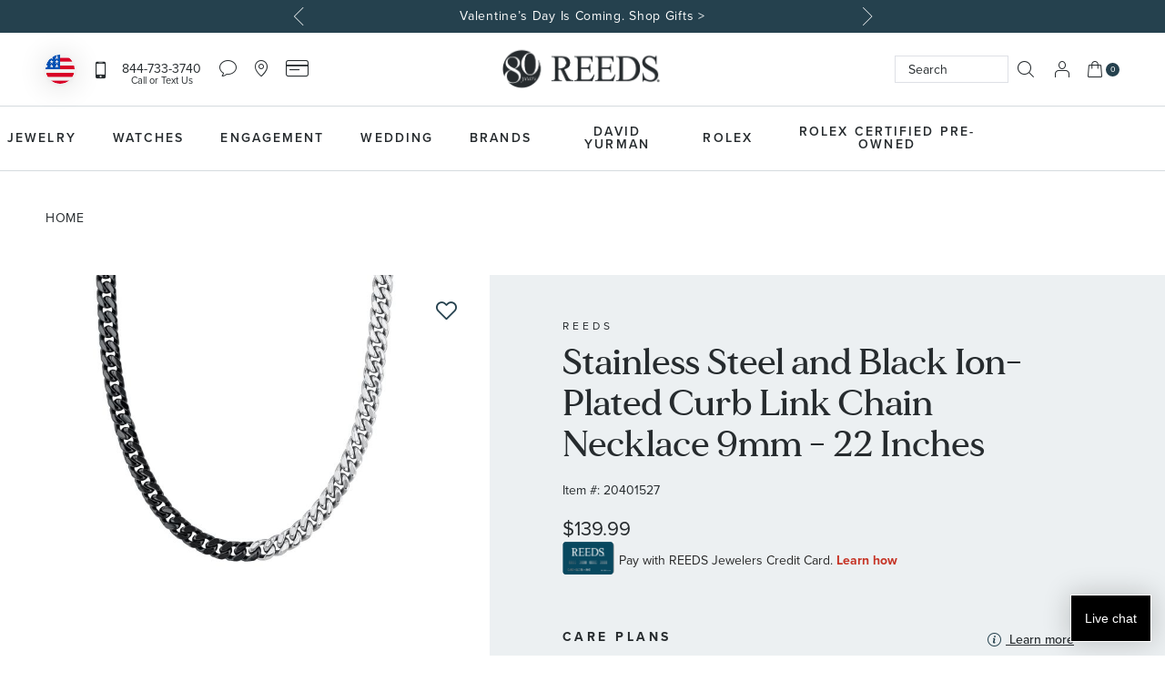

--- FILE ---
content_type: text/html; charset=UTF-8
request_url: https://www.reeds.com/stainless-steel-and-black-ion-plated-curb-link-chain-necklace-9mm-22-inches-plu20401527.html
body_size: 72784
content:
<!doctype html>
<html lang="en">
    <head prefix="og: http://ogp.me/ns# fb: http://ogp.me/ns/fb# product: http://ogp.me/ns/product#">
        <script>
    var LOCALE = 'en\u002DUS';
    var BASE_URL = 'https\u003A\u002F\u002Fwww.reeds.com\u002F';
    var require = {
        'baseUrl': 'https\u003A\u002F\u002Fwww.reeds.com\u002Fstatic\u002Ffrontend\u002FKadro\u002Freeds\u002Fen_US'
    };</script>        <meta charset="utf-8"/><script type="text/javascript">(window.NREUM||(NREUM={})).init={privacy:{cookies_enabled:true},ajax:{deny_list:["bam.nr-data.net"]},feature_flags:["soft_nav"],distributed_tracing:{enabled:true}};(window.NREUM||(NREUM={})).loader_config={agentID:"594536157",accountID:"1775153",trustKey:"1775153",xpid:"VQEAVFdWCxAFVFlbAwUOUlQ=",licenseKey:"08bb212b3e",applicationID:"508944940",browserID:"594536157"};;/*! For license information please see nr-loader-spa-1.308.0.min.js.LICENSE.txt */
(()=>{var e,t,r={384:(e,t,r)=>{"use strict";r.d(t,{NT:()=>a,US:()=>u,Zm:()=>o,bQ:()=>d,dV:()=>c,pV:()=>l});var n=r(6154),i=r(1863),s=r(1910);const a={beacon:"bam.nr-data.net",errorBeacon:"bam.nr-data.net"};function o(){return n.gm.NREUM||(n.gm.NREUM={}),void 0===n.gm.newrelic&&(n.gm.newrelic=n.gm.NREUM),n.gm.NREUM}function c(){let e=o();return e.o||(e.o={ST:n.gm.setTimeout,SI:n.gm.setImmediate||n.gm.setInterval,CT:n.gm.clearTimeout,XHR:n.gm.XMLHttpRequest,REQ:n.gm.Request,EV:n.gm.Event,PR:n.gm.Promise,MO:n.gm.MutationObserver,FETCH:n.gm.fetch,WS:n.gm.WebSocket},(0,s.i)(...Object.values(e.o))),e}function d(e,t){let r=o();r.initializedAgents??={},t.initializedAt={ms:(0,i.t)(),date:new Date},r.initializedAgents[e]=t}function u(e,t){o()[e]=t}function l(){return function(){let e=o();const t=e.info||{};e.info={beacon:a.beacon,errorBeacon:a.errorBeacon,...t}}(),function(){let e=o();const t=e.init||{};e.init={...t}}(),c(),function(){let e=o();const t=e.loader_config||{};e.loader_config={...t}}(),o()}},782:(e,t,r)=>{"use strict";r.d(t,{T:()=>n});const n=r(860).K7.pageViewTiming},860:(e,t,r)=>{"use strict";r.d(t,{$J:()=>u,K7:()=>c,P3:()=>d,XX:()=>i,Yy:()=>o,df:()=>s,qY:()=>n,v4:()=>a});const n="events",i="jserrors",s="browser/blobs",a="rum",o="browser/logs",c={ajax:"ajax",genericEvents:"generic_events",jserrors:i,logging:"logging",metrics:"metrics",pageAction:"page_action",pageViewEvent:"page_view_event",pageViewTiming:"page_view_timing",sessionReplay:"session_replay",sessionTrace:"session_trace",softNav:"soft_navigations",spa:"spa"},d={[c.pageViewEvent]:1,[c.pageViewTiming]:2,[c.metrics]:3,[c.jserrors]:4,[c.spa]:5,[c.ajax]:6,[c.sessionTrace]:7,[c.softNav]:8,[c.sessionReplay]:9,[c.logging]:10,[c.genericEvents]:11},u={[c.pageViewEvent]:a,[c.pageViewTiming]:n,[c.ajax]:n,[c.spa]:n,[c.softNav]:n,[c.metrics]:i,[c.jserrors]:i,[c.sessionTrace]:s,[c.sessionReplay]:s,[c.logging]:o,[c.genericEvents]:"ins"}},944:(e,t,r)=>{"use strict";r.d(t,{R:()=>i});var n=r(3241);function i(e,t){"function"==typeof console.debug&&(console.debug("New Relic Warning: https://github.com/newrelic/newrelic-browser-agent/blob/main/docs/warning-codes.md#".concat(e),t),(0,n.W)({agentIdentifier:null,drained:null,type:"data",name:"warn",feature:"warn",data:{code:e,secondary:t}}))}},993:(e,t,r)=>{"use strict";r.d(t,{A$:()=>s,ET:()=>a,TZ:()=>o,p_:()=>i});var n=r(860);const i={ERROR:"ERROR",WARN:"WARN",INFO:"INFO",DEBUG:"DEBUG",TRACE:"TRACE"},s={OFF:0,ERROR:1,WARN:2,INFO:3,DEBUG:4,TRACE:5},a="log",o=n.K7.logging},1541:(e,t,r)=>{"use strict";r.d(t,{U:()=>i,f:()=>n});const n={MFE:"MFE",BA:"BA"};function i(e,t){if(2!==t?.harvestEndpointVersion)return{};const r=t.agentRef.runtime.appMetadata.agents[0].entityGuid;return e?{"source.id":e.id,"source.name":e.name,"source.type":e.type,"parent.id":e.parent?.id||r,"parent.type":e.parent?.type||n.BA}:{"entity.guid":r,appId:t.agentRef.info.applicationID}}},1687:(e,t,r)=>{"use strict";r.d(t,{Ak:()=>d,Ze:()=>h,x3:()=>u});var n=r(3241),i=r(7836),s=r(3606),a=r(860),o=r(2646);const c={};function d(e,t){const r={staged:!1,priority:a.P3[t]||0};l(e),c[e].get(t)||c[e].set(t,r)}function u(e,t){e&&c[e]&&(c[e].get(t)&&c[e].delete(t),p(e,t,!1),c[e].size&&f(e))}function l(e){if(!e)throw new Error("agentIdentifier required");c[e]||(c[e]=new Map)}function h(e="",t="feature",r=!1){if(l(e),!e||!c[e].get(t)||r)return p(e,t);c[e].get(t).staged=!0,f(e)}function f(e){const t=Array.from(c[e]);t.every(([e,t])=>t.staged)&&(t.sort((e,t)=>e[1].priority-t[1].priority),t.forEach(([t])=>{c[e].delete(t),p(e,t)}))}function p(e,t,r=!0){const a=e?i.ee.get(e):i.ee,c=s.i.handlers;if(!a.aborted&&a.backlog&&c){if((0,n.W)({agentIdentifier:e,type:"lifecycle",name:"drain",feature:t}),r){const e=a.backlog[t],r=c[t];if(r){for(let t=0;e&&t<e.length;++t)g(e[t],r);Object.entries(r).forEach(([e,t])=>{Object.values(t||{}).forEach(t=>{t[0]?.on&&t[0]?.context()instanceof o.y&&t[0].on(e,t[1])})})}}a.isolatedBacklog||delete c[t],a.backlog[t]=null,a.emit("drain-"+t,[])}}function g(e,t){var r=e[1];Object.values(t[r]||{}).forEach(t=>{var r=e[0];if(t[0]===r){var n=t[1],i=e[3],s=e[2];n.apply(i,s)}})}},1738:(e,t,r)=>{"use strict";r.d(t,{U:()=>f,Y:()=>h});var n=r(3241),i=r(9908),s=r(1863),a=r(944),o=r(5701),c=r(3969),d=r(8362),u=r(860),l=r(4261);function h(e,t,r,s){const h=s||r;!h||h[e]&&h[e]!==d.d.prototype[e]||(h[e]=function(){(0,i.p)(c.xV,["API/"+e+"/called"],void 0,u.K7.metrics,r.ee),(0,n.W)({agentIdentifier:r.agentIdentifier,drained:!!o.B?.[r.agentIdentifier],type:"data",name:"api",feature:l.Pl+e,data:{}});try{return t.apply(this,arguments)}catch(e){(0,a.R)(23,e)}})}function f(e,t,r,n,a){const o=e.info;null===r?delete o.jsAttributes[t]:o.jsAttributes[t]=r,(a||null===r)&&(0,i.p)(l.Pl+n,[(0,s.t)(),t,r],void 0,"session",e.ee)}},1741:(e,t,r)=>{"use strict";r.d(t,{W:()=>s});var n=r(944),i=r(4261);class s{#e(e,...t){if(this[e]!==s.prototype[e])return this[e](...t);(0,n.R)(35,e)}addPageAction(e,t){return this.#e(i.hG,e,t)}register(e){return this.#e(i.eY,e)}recordCustomEvent(e,t){return this.#e(i.fF,e,t)}setPageViewName(e,t){return this.#e(i.Fw,e,t)}setCustomAttribute(e,t,r){return this.#e(i.cD,e,t,r)}noticeError(e,t){return this.#e(i.o5,e,t)}setUserId(e,t=!1){return this.#e(i.Dl,e,t)}setApplicationVersion(e){return this.#e(i.nb,e)}setErrorHandler(e){return this.#e(i.bt,e)}addRelease(e,t){return this.#e(i.k6,e,t)}log(e,t){return this.#e(i.$9,e,t)}start(){return this.#e(i.d3)}finished(e){return this.#e(i.BL,e)}recordReplay(){return this.#e(i.CH)}pauseReplay(){return this.#e(i.Tb)}addToTrace(e){return this.#e(i.U2,e)}setCurrentRouteName(e){return this.#e(i.PA,e)}interaction(e){return this.#e(i.dT,e)}wrapLogger(e,t,r){return this.#e(i.Wb,e,t,r)}measure(e,t){return this.#e(i.V1,e,t)}consent(e){return this.#e(i.Pv,e)}}},1863:(e,t,r)=>{"use strict";function n(){return Math.floor(performance.now())}r.d(t,{t:()=>n})},1910:(e,t,r)=>{"use strict";r.d(t,{i:()=>s});var n=r(944);const i=new Map;function s(...e){return e.every(e=>{if(i.has(e))return i.get(e);const t="function"==typeof e?e.toString():"",r=t.includes("[native code]"),s=t.includes("nrWrapper");return r||s||(0,n.R)(64,e?.name||t),i.set(e,r),r})}},2555:(e,t,r)=>{"use strict";r.d(t,{D:()=>o,f:()=>a});var n=r(384),i=r(8122);const s={beacon:n.NT.beacon,errorBeacon:n.NT.errorBeacon,licenseKey:void 0,applicationID:void 0,sa:void 0,queueTime:void 0,applicationTime:void 0,ttGuid:void 0,user:void 0,account:void 0,product:void 0,extra:void 0,jsAttributes:{},userAttributes:void 0,atts:void 0,transactionName:void 0,tNamePlain:void 0};function a(e){try{return!!e.licenseKey&&!!e.errorBeacon&&!!e.applicationID}catch(e){return!1}}const o=e=>(0,i.a)(e,s)},2614:(e,t,r)=>{"use strict";r.d(t,{BB:()=>a,H3:()=>n,g:()=>d,iL:()=>c,tS:()=>o,uh:()=>i,wk:()=>s});const n="NRBA",i="SESSION",s=144e5,a=18e5,o={STARTED:"session-started",PAUSE:"session-pause",RESET:"session-reset",RESUME:"session-resume",UPDATE:"session-update"},c={SAME_TAB:"same-tab",CROSS_TAB:"cross-tab"},d={OFF:0,FULL:1,ERROR:2}},2646:(e,t,r)=>{"use strict";r.d(t,{y:()=>n});class n{constructor(e){this.contextId=e}}},2843:(e,t,r)=>{"use strict";r.d(t,{G:()=>s,u:()=>i});var n=r(3878);function i(e,t=!1,r,i){(0,n.DD)("visibilitychange",function(){if(t)return void("hidden"===document.visibilityState&&e());e(document.visibilityState)},r,i)}function s(e,t,r){(0,n.sp)("pagehide",e,t,r)}},3241:(e,t,r)=>{"use strict";r.d(t,{W:()=>s});var n=r(6154);const i="newrelic";function s(e={}){try{n.gm.dispatchEvent(new CustomEvent(i,{detail:e}))}catch(e){}}},3304:(e,t,r)=>{"use strict";r.d(t,{A:()=>s});var n=r(7836);const i=()=>{const e=new WeakSet;return(t,r)=>{if("object"==typeof r&&null!==r){if(e.has(r))return;e.add(r)}return r}};function s(e){try{return JSON.stringify(e,i())??""}catch(e){try{n.ee.emit("internal-error",[e])}catch(e){}return""}}},3333:(e,t,r)=>{"use strict";r.d(t,{$v:()=>u,TZ:()=>n,Xh:()=>c,Zp:()=>i,kd:()=>d,mq:()=>o,nf:()=>a,qN:()=>s});const n=r(860).K7.genericEvents,i=["auxclick","click","copy","keydown","paste","scrollend"],s=["focus","blur"],a=4,o=1e3,c=2e3,d=["PageAction","UserAction","BrowserPerformance"],u={RESOURCES:"experimental.resources",REGISTER:"register"}},3434:(e,t,r)=>{"use strict";r.d(t,{Jt:()=>s,YM:()=>d});var n=r(7836),i=r(5607);const s="nr@original:".concat(i.W),a=50;var o=Object.prototype.hasOwnProperty,c=!1;function d(e,t){return e||(e=n.ee),r.inPlace=function(e,t,n,i,s){n||(n="");const a="-"===n.charAt(0);for(let o=0;o<t.length;o++){const c=t[o],d=e[c];l(d)||(e[c]=r(d,a?c+n:n,i,c,s))}},r.flag=s,r;function r(t,r,n,c,d){return l(t)?t:(r||(r=""),nrWrapper[s]=t,function(e,t,r){if(Object.defineProperty&&Object.keys)try{return Object.keys(e).forEach(function(r){Object.defineProperty(t,r,{get:function(){return e[r]},set:function(t){return e[r]=t,t}})}),t}catch(e){u([e],r)}for(var n in e)o.call(e,n)&&(t[n]=e[n])}(t,nrWrapper,e),nrWrapper);function nrWrapper(){var s,o,l,h;let f;try{o=this,s=[...arguments],l="function"==typeof n?n(s,o):n||{}}catch(t){u([t,"",[s,o,c],l],e)}i(r+"start",[s,o,c],l,d);const p=performance.now();let g;try{return h=t.apply(o,s),g=performance.now(),h}catch(e){throw g=performance.now(),i(r+"err",[s,o,e],l,d),f=e,f}finally{const e=g-p,t={start:p,end:g,duration:e,isLongTask:e>=a,methodName:c,thrownError:f};t.isLongTask&&i("long-task",[t,o],l,d),i(r+"end",[s,o,h],l,d)}}}function i(r,n,i,s){if(!c||t){var a=c;c=!0;try{e.emit(r,n,i,t,s)}catch(t){u([t,r,n,i],e)}c=a}}}function u(e,t){t||(t=n.ee);try{t.emit("internal-error",e)}catch(e){}}function l(e){return!(e&&"function"==typeof e&&e.apply&&!e[s])}},3606:(e,t,r)=>{"use strict";r.d(t,{i:()=>s});var n=r(9908);s.on=a;var i=s.handlers={};function s(e,t,r,s){a(s||n.d,i,e,t,r)}function a(e,t,r,i,s){s||(s="feature"),e||(e=n.d);var a=t[s]=t[s]||{};(a[r]=a[r]||[]).push([e,i])}},3738:(e,t,r)=>{"use strict";r.d(t,{He:()=>i,Kp:()=>o,Lc:()=>d,Rz:()=>u,TZ:()=>n,bD:()=>s,d3:()=>a,jx:()=>l,sl:()=>h,uP:()=>c});const n=r(860).K7.sessionTrace,i="bstResource",s="resource",a="-start",o="-end",c="fn"+a,d="fn"+o,u="pushState",l=1e3,h=3e4},3785:(e,t,r)=>{"use strict";r.d(t,{R:()=>c,b:()=>d});var n=r(9908),i=r(1863),s=r(860),a=r(3969),o=r(993);function c(e,t,r={},c=o.p_.INFO,d=!0,u,l=(0,i.t)()){(0,n.p)(a.xV,["API/logging/".concat(c.toLowerCase(),"/called")],void 0,s.K7.metrics,e),(0,n.p)(o.ET,[l,t,r,c,d,u],void 0,s.K7.logging,e)}function d(e){return"string"==typeof e&&Object.values(o.p_).some(t=>t===e.toUpperCase().trim())}},3878:(e,t,r)=>{"use strict";function n(e,t){return{capture:e,passive:!1,signal:t}}function i(e,t,r=!1,i){window.addEventListener(e,t,n(r,i))}function s(e,t,r=!1,i){document.addEventListener(e,t,n(r,i))}r.d(t,{DD:()=>s,jT:()=>n,sp:()=>i})},3962:(e,t,r)=>{"use strict";r.d(t,{AM:()=>a,O2:()=>l,OV:()=>s,Qu:()=>h,TZ:()=>c,ih:()=>f,pP:()=>o,t1:()=>u,tC:()=>i,wD:()=>d});var n=r(860);const i=["click","keydown","submit"],s="popstate",a="api",o="initialPageLoad",c=n.K7.softNav,d=5e3,u=500,l={INITIAL_PAGE_LOAD:"",ROUTE_CHANGE:1,UNSPECIFIED:2},h={INTERACTION:1,AJAX:2,CUSTOM_END:3,CUSTOM_TRACER:4},f={IP:"in progress",PF:"pending finish",FIN:"finished",CAN:"cancelled"}},3969:(e,t,r)=>{"use strict";r.d(t,{TZ:()=>n,XG:()=>o,rs:()=>i,xV:()=>a,z_:()=>s});const n=r(860).K7.metrics,i="sm",s="cm",a="storeSupportabilityMetrics",o="storeEventMetrics"},4234:(e,t,r)=>{"use strict";r.d(t,{W:()=>s});var n=r(7836),i=r(1687);class s{constructor(e,t){this.agentIdentifier=e,this.ee=n.ee.get(e),this.featureName=t,this.blocked=!1}deregisterDrain(){(0,i.x3)(this.agentIdentifier,this.featureName)}}},4261:(e,t,r)=>{"use strict";r.d(t,{$9:()=>u,BL:()=>c,CH:()=>p,Dl:()=>R,Fw:()=>w,PA:()=>v,Pl:()=>n,Pv:()=>A,Tb:()=>h,U2:()=>a,V1:()=>E,Wb:()=>T,bt:()=>y,cD:()=>b,d3:()=>x,dT:()=>d,eY:()=>g,fF:()=>f,hG:()=>s,hw:()=>i,k6:()=>o,nb:()=>m,o5:()=>l});const n="api-",i=n+"ixn-",s="addPageAction",a="addToTrace",o="addRelease",c="finished",d="interaction",u="log",l="noticeError",h="pauseReplay",f="recordCustomEvent",p="recordReplay",g="register",m="setApplicationVersion",v="setCurrentRouteName",b="setCustomAttribute",y="setErrorHandler",w="setPageViewName",R="setUserId",x="start",T="wrapLogger",E="measure",A="consent"},5205:(e,t,r)=>{"use strict";r.d(t,{j:()=>S});var n=r(384),i=r(1741);var s=r(2555),a=r(3333);const o=e=>{if(!e||"string"!=typeof e)return!1;try{document.createDocumentFragment().querySelector(e)}catch{return!1}return!0};var c=r(2614),d=r(944),u=r(8122);const l="[data-nr-mask]",h=e=>(0,u.a)(e,(()=>{const e={feature_flags:[],experimental:{allow_registered_children:!1,resources:!1},mask_selector:"*",block_selector:"[data-nr-block]",mask_input_options:{color:!1,date:!1,"datetime-local":!1,email:!1,month:!1,number:!1,range:!1,search:!1,tel:!1,text:!1,time:!1,url:!1,week:!1,textarea:!1,select:!1,password:!0}};return{ajax:{deny_list:void 0,block_internal:!0,enabled:!0,autoStart:!0},api:{get allow_registered_children(){return e.feature_flags.includes(a.$v.REGISTER)||e.experimental.allow_registered_children},set allow_registered_children(t){e.experimental.allow_registered_children=t},duplicate_registered_data:!1},browser_consent_mode:{enabled:!1},distributed_tracing:{enabled:void 0,exclude_newrelic_header:void 0,cors_use_newrelic_header:void 0,cors_use_tracecontext_headers:void 0,allowed_origins:void 0},get feature_flags(){return e.feature_flags},set feature_flags(t){e.feature_flags=t},generic_events:{enabled:!0,autoStart:!0},harvest:{interval:30},jserrors:{enabled:!0,autoStart:!0},logging:{enabled:!0,autoStart:!0},metrics:{enabled:!0,autoStart:!0},obfuscate:void 0,page_action:{enabled:!0},page_view_event:{enabled:!0,autoStart:!0},page_view_timing:{enabled:!0,autoStart:!0},performance:{capture_marks:!1,capture_measures:!1,capture_detail:!0,resources:{get enabled(){return e.feature_flags.includes(a.$v.RESOURCES)||e.experimental.resources},set enabled(t){e.experimental.resources=t},asset_types:[],first_party_domains:[],ignore_newrelic:!0}},privacy:{cookies_enabled:!0},proxy:{assets:void 0,beacon:void 0},session:{expiresMs:c.wk,inactiveMs:c.BB},session_replay:{autoStart:!0,enabled:!1,preload:!1,sampling_rate:10,error_sampling_rate:100,collect_fonts:!1,inline_images:!1,fix_stylesheets:!0,mask_all_inputs:!0,get mask_text_selector(){return e.mask_selector},set mask_text_selector(t){o(t)?e.mask_selector="".concat(t,",").concat(l):""===t||null===t?e.mask_selector=l:(0,d.R)(5,t)},get block_class(){return"nr-block"},get ignore_class(){return"nr-ignore"},get mask_text_class(){return"nr-mask"},get block_selector(){return e.block_selector},set block_selector(t){o(t)?e.block_selector+=",".concat(t):""!==t&&(0,d.R)(6,t)},get mask_input_options(){return e.mask_input_options},set mask_input_options(t){t&&"object"==typeof t?e.mask_input_options={...t,password:!0}:(0,d.R)(7,t)}},session_trace:{enabled:!0,autoStart:!0},soft_navigations:{enabled:!0,autoStart:!0},spa:{enabled:!0,autoStart:!0},ssl:void 0,user_actions:{enabled:!0,elementAttributes:["id","className","tagName","type"]}}})());var f=r(6154),p=r(9324);let g=0;const m={buildEnv:p.F3,distMethod:p.Xs,version:p.xv,originTime:f.WN},v={consented:!1},b={appMetadata:{},get consented(){return this.session?.state?.consent||v.consented},set consented(e){v.consented=e},customTransaction:void 0,denyList:void 0,disabled:!1,harvester:void 0,isolatedBacklog:!1,isRecording:!1,loaderType:void 0,maxBytes:3e4,obfuscator:void 0,onerror:void 0,ptid:void 0,releaseIds:{},session:void 0,timeKeeper:void 0,registeredEntities:[],jsAttributesMetadata:{bytes:0},get harvestCount(){return++g}},y=e=>{const t=(0,u.a)(e,b),r=Object.keys(m).reduce((e,t)=>(e[t]={value:m[t],writable:!1,configurable:!0,enumerable:!0},e),{});return Object.defineProperties(t,r)};var w=r(5701);const R=e=>{const t=e.startsWith("http");e+="/",r.p=t?e:"https://"+e};var x=r(7836),T=r(3241);const E={accountID:void 0,trustKey:void 0,agentID:void 0,licenseKey:void 0,applicationID:void 0,xpid:void 0},A=e=>(0,u.a)(e,E),_=new Set;function S(e,t={},r,a){let{init:o,info:c,loader_config:d,runtime:u={},exposed:l=!0}=t;if(!c){const e=(0,n.pV)();o=e.init,c=e.info,d=e.loader_config}e.init=h(o||{}),e.loader_config=A(d||{}),c.jsAttributes??={},f.bv&&(c.jsAttributes.isWorker=!0),e.info=(0,s.D)(c);const p=e.init,g=[c.beacon,c.errorBeacon];_.has(e.agentIdentifier)||(p.proxy.assets&&(R(p.proxy.assets),g.push(p.proxy.assets)),p.proxy.beacon&&g.push(p.proxy.beacon),e.beacons=[...g],function(e){const t=(0,n.pV)();Object.getOwnPropertyNames(i.W.prototype).forEach(r=>{const n=i.W.prototype[r];if("function"!=typeof n||"constructor"===n)return;let s=t[r];e[r]&&!1!==e.exposed&&"micro-agent"!==e.runtime?.loaderType&&(t[r]=(...t)=>{const n=e[r](...t);return s?s(...t):n})})}(e),(0,n.US)("activatedFeatures",w.B)),u.denyList=[...p.ajax.deny_list||[],...p.ajax.block_internal?g:[]],u.ptid=e.agentIdentifier,u.loaderType=r,e.runtime=y(u),_.has(e.agentIdentifier)||(e.ee=x.ee.get(e.agentIdentifier),e.exposed=l,(0,T.W)({agentIdentifier:e.agentIdentifier,drained:!!w.B?.[e.agentIdentifier],type:"lifecycle",name:"initialize",feature:void 0,data:e.config})),_.add(e.agentIdentifier)}},5270:(e,t,r)=>{"use strict";r.d(t,{Aw:()=>a,SR:()=>s,rF:()=>o});var n=r(384),i=r(7767);function s(e){return!!(0,n.dV)().o.MO&&(0,i.V)(e)&&!0===e?.session_trace.enabled}function a(e){return!0===e?.session_replay.preload&&s(e)}function o(e,t){try{if("string"==typeof t?.type){if("password"===t.type.toLowerCase())return"*".repeat(e?.length||0);if(void 0!==t?.dataset?.nrUnmask||t?.classList?.contains("nr-unmask"))return e}}catch(e){}return"string"==typeof e?e.replace(/[\S]/g,"*"):"*".repeat(e?.length||0)}},5289:(e,t,r)=>{"use strict";r.d(t,{GG:()=>a,Qr:()=>c,sB:()=>o});var n=r(3878),i=r(6389);function s(){return"undefined"==typeof document||"complete"===document.readyState}function a(e,t){if(s())return e();const r=(0,i.J)(e),a=setInterval(()=>{s()&&(clearInterval(a),r())},500);(0,n.sp)("load",r,t)}function o(e){if(s())return e();(0,n.DD)("DOMContentLoaded",e)}function c(e){if(s())return e();(0,n.sp)("popstate",e)}},5607:(e,t,r)=>{"use strict";r.d(t,{W:()=>n});const n=(0,r(9566).bz)()},5701:(e,t,r)=>{"use strict";r.d(t,{B:()=>s,t:()=>a});var n=r(3241);const i=new Set,s={};function a(e,t){const r=t.agentIdentifier;s[r]??={},e&&"object"==typeof e&&(i.has(r)||(t.ee.emit("rumresp",[e]),s[r]=e,i.add(r),(0,n.W)({agentIdentifier:r,loaded:!0,drained:!0,type:"lifecycle",name:"load",feature:void 0,data:e})))}},6154:(e,t,r)=>{"use strict";r.d(t,{OF:()=>d,RI:()=>i,WN:()=>h,bv:()=>s,eN:()=>f,gm:()=>a,lR:()=>l,m:()=>c,mw:()=>o,sb:()=>u});var n=r(1863);const i="undefined"!=typeof window&&!!window.document,s="undefined"!=typeof WorkerGlobalScope&&("undefined"!=typeof self&&self instanceof WorkerGlobalScope&&self.navigator instanceof WorkerNavigator||"undefined"!=typeof globalThis&&globalThis instanceof WorkerGlobalScope&&globalThis.navigator instanceof WorkerNavigator),a=i?window:"undefined"!=typeof WorkerGlobalScope&&("undefined"!=typeof self&&self instanceof WorkerGlobalScope&&self||"undefined"!=typeof globalThis&&globalThis instanceof WorkerGlobalScope&&globalThis),o=Boolean("hidden"===a?.document?.visibilityState),c=""+a?.location,d=/iPad|iPhone|iPod/.test(a.navigator?.userAgent),u=d&&"undefined"==typeof SharedWorker,l=(()=>{const e=a.navigator?.userAgent?.match(/Firefox[/\s](\d+\.\d+)/);return Array.isArray(e)&&e.length>=2?+e[1]:0})(),h=Date.now()-(0,n.t)(),f=()=>"undefined"!=typeof PerformanceNavigationTiming&&a?.performance?.getEntriesByType("navigation")?.[0]?.responseStart},6344:(e,t,r)=>{"use strict";r.d(t,{BB:()=>u,Qb:()=>l,TZ:()=>i,Ug:()=>a,Vh:()=>s,_s:()=>o,bc:()=>d,yP:()=>c});var n=r(2614);const i=r(860).K7.sessionReplay,s="errorDuringReplay",a=.12,o={DomContentLoaded:0,Load:1,FullSnapshot:2,IncrementalSnapshot:3,Meta:4,Custom:5},c={[n.g.ERROR]:15e3,[n.g.FULL]:3e5,[n.g.OFF]:0},d={RESET:{message:"Session was reset",sm:"Reset"},IMPORT:{message:"Recorder failed to import",sm:"Import"},TOO_MANY:{message:"429: Too Many Requests",sm:"Too-Many"},TOO_BIG:{message:"Payload was too large",sm:"Too-Big"},CROSS_TAB:{message:"Session Entity was set to OFF on another tab",sm:"Cross-Tab"},ENTITLEMENTS:{message:"Session Replay is not allowed and will not be started",sm:"Entitlement"}},u=5e3,l={API:"api",RESUME:"resume",SWITCH_TO_FULL:"switchToFull",INITIALIZE:"initialize",PRELOAD:"preload"}},6389:(e,t,r)=>{"use strict";function n(e,t=500,r={}){const n=r?.leading||!1;let i;return(...r)=>{n&&void 0===i&&(e.apply(this,r),i=setTimeout(()=>{i=clearTimeout(i)},t)),n||(clearTimeout(i),i=setTimeout(()=>{e.apply(this,r)},t))}}function i(e){let t=!1;return(...r)=>{t||(t=!0,e.apply(this,r))}}r.d(t,{J:()=>i,s:()=>n})},6630:(e,t,r)=>{"use strict";r.d(t,{T:()=>n});const n=r(860).K7.pageViewEvent},6774:(e,t,r)=>{"use strict";r.d(t,{T:()=>n});const n=r(860).K7.jserrors},7295:(e,t,r)=>{"use strict";r.d(t,{Xv:()=>a,gX:()=>i,iW:()=>s});var n=[];function i(e){if(!e||s(e))return!1;if(0===n.length)return!0;if("*"===n[0].hostname)return!1;for(var t=0;t<n.length;t++){var r=n[t];if(r.hostname.test(e.hostname)&&r.pathname.test(e.pathname))return!1}return!0}function s(e){return void 0===e.hostname}function a(e){if(n=[],e&&e.length)for(var t=0;t<e.length;t++){let r=e[t];if(!r)continue;if("*"===r)return void(n=[{hostname:"*"}]);0===r.indexOf("http://")?r=r.substring(7):0===r.indexOf("https://")&&(r=r.substring(8));const i=r.indexOf("/");let s,a;i>0?(s=r.substring(0,i),a=r.substring(i)):(s=r,a="*");let[c]=s.split(":");n.push({hostname:o(c),pathname:o(a,!0)})}}function o(e,t=!1){const r=e.replace(/[.+?^${}()|[\]\\]/g,e=>"\\"+e).replace(/\*/g,".*?");return new RegExp((t?"^":"")+r+"$")}},7485:(e,t,r)=>{"use strict";r.d(t,{D:()=>i});var n=r(6154);function i(e){if(0===(e||"").indexOf("data:"))return{protocol:"data"};try{const t=new URL(e,location.href),r={port:t.port,hostname:t.hostname,pathname:t.pathname,search:t.search,protocol:t.protocol.slice(0,t.protocol.indexOf(":")),sameOrigin:t.protocol===n.gm?.location?.protocol&&t.host===n.gm?.location?.host};return r.port&&""!==r.port||("http:"===t.protocol&&(r.port="80"),"https:"===t.protocol&&(r.port="443")),r.pathname&&""!==r.pathname?r.pathname.startsWith("/")||(r.pathname="/".concat(r.pathname)):r.pathname="/",r}catch(e){return{}}}},7699:(e,t,r)=>{"use strict";r.d(t,{It:()=>s,KC:()=>o,No:()=>i,qh:()=>a});var n=r(860);const i=16e3,s=1e6,a="SESSION_ERROR",o={[n.K7.logging]:!0,[n.K7.genericEvents]:!1,[n.K7.jserrors]:!1,[n.K7.ajax]:!1}},7767:(e,t,r)=>{"use strict";r.d(t,{V:()=>i});var n=r(6154);const i=e=>n.RI&&!0===e?.privacy.cookies_enabled},7836:(e,t,r)=>{"use strict";r.d(t,{P:()=>o,ee:()=>c});var n=r(384),i=r(8990),s=r(2646),a=r(5607);const o="nr@context:".concat(a.W),c=function e(t,r){var n={},a={},u={},l=!1;try{l=16===r.length&&d.initializedAgents?.[r]?.runtime.isolatedBacklog}catch(e){}var h={on:p,addEventListener:p,removeEventListener:function(e,t){var r=n[e];if(!r)return;for(var i=0;i<r.length;i++)r[i]===t&&r.splice(i,1)},emit:function(e,r,n,i,s){!1!==s&&(s=!0);if(c.aborted&&!i)return;t&&s&&t.emit(e,r,n);var o=f(n);g(e).forEach(e=>{e.apply(o,r)});var d=v()[a[e]];d&&d.push([h,e,r,o]);return o},get:m,listeners:g,context:f,buffer:function(e,t){const r=v();if(t=t||"feature",h.aborted)return;Object.entries(e||{}).forEach(([e,n])=>{a[n]=t,t in r||(r[t]=[])})},abort:function(){h._aborted=!0,Object.keys(h.backlog).forEach(e=>{delete h.backlog[e]})},isBuffering:function(e){return!!v()[a[e]]},debugId:r,backlog:l?{}:t&&"object"==typeof t.backlog?t.backlog:{},isolatedBacklog:l};return Object.defineProperty(h,"aborted",{get:()=>{let e=h._aborted||!1;return e||(t&&(e=t.aborted),e)}}),h;function f(e){return e&&e instanceof s.y?e:e?(0,i.I)(e,o,()=>new s.y(o)):new s.y(o)}function p(e,t){n[e]=g(e).concat(t)}function g(e){return n[e]||[]}function m(t){return u[t]=u[t]||e(h,t)}function v(){return h.backlog}}(void 0,"globalEE"),d=(0,n.Zm)();d.ee||(d.ee=c)},8122:(e,t,r)=>{"use strict";r.d(t,{a:()=>i});var n=r(944);function i(e,t){try{if(!e||"object"!=typeof e)return(0,n.R)(3);if(!t||"object"!=typeof t)return(0,n.R)(4);const r=Object.create(Object.getPrototypeOf(t),Object.getOwnPropertyDescriptors(t)),s=0===Object.keys(r).length?e:r;for(let a in s)if(void 0!==e[a])try{if(null===e[a]){r[a]=null;continue}Array.isArray(e[a])&&Array.isArray(t[a])?r[a]=Array.from(new Set([...e[a],...t[a]])):"object"==typeof e[a]&&"object"==typeof t[a]?r[a]=i(e[a],t[a]):r[a]=e[a]}catch(e){r[a]||(0,n.R)(1,e)}return r}catch(e){(0,n.R)(2,e)}}},8139:(e,t,r)=>{"use strict";r.d(t,{u:()=>h});var n=r(7836),i=r(3434),s=r(8990),a=r(6154);const o={},c=a.gm.XMLHttpRequest,d="addEventListener",u="removeEventListener",l="nr@wrapped:".concat(n.P);function h(e){var t=function(e){return(e||n.ee).get("events")}(e);if(o[t.debugId]++)return t;o[t.debugId]=1;var r=(0,i.YM)(t,!0);function h(e){r.inPlace(e,[d,u],"-",p)}function p(e,t){return e[1]}return"getPrototypeOf"in Object&&(a.RI&&f(document,h),c&&f(c.prototype,h),f(a.gm,h)),t.on(d+"-start",function(e,t){var n=e[1];if(null!==n&&("function"==typeof n||"object"==typeof n)&&"newrelic"!==e[0]){var i=(0,s.I)(n,l,function(){var e={object:function(){if("function"!=typeof n.handleEvent)return;return n.handleEvent.apply(n,arguments)},function:n}[typeof n];return e?r(e,"fn-",null,e.name||"anonymous"):n});this.wrapped=e[1]=i}}),t.on(u+"-start",function(e){e[1]=this.wrapped||e[1]}),t}function f(e,t,...r){let n=e;for(;"object"==typeof n&&!Object.prototype.hasOwnProperty.call(n,d);)n=Object.getPrototypeOf(n);n&&t(n,...r)}},8362:(e,t,r)=>{"use strict";r.d(t,{d:()=>s});var n=r(9566),i=r(1741);class s extends i.W{agentIdentifier=(0,n.LA)(16)}},8374:(e,t,r)=>{r.nc=(()=>{try{return document?.currentScript?.nonce}catch(e){}return""})()},8990:(e,t,r)=>{"use strict";r.d(t,{I:()=>i});var n=Object.prototype.hasOwnProperty;function i(e,t,r){if(n.call(e,t))return e[t];var i=r();if(Object.defineProperty&&Object.keys)try{return Object.defineProperty(e,t,{value:i,writable:!0,enumerable:!1}),i}catch(e){}return e[t]=i,i}},9119:(e,t,r)=>{"use strict";r.d(t,{L:()=>s});var n=/([^?#]*)[^#]*(#[^?]*|$).*/,i=/([^?#]*)().*/;function s(e,t){return e?e.replace(t?n:i,"$1$2"):e}},9300:(e,t,r)=>{"use strict";r.d(t,{T:()=>n});const n=r(860).K7.ajax},9324:(e,t,r)=>{"use strict";r.d(t,{AJ:()=>a,F3:()=>i,Xs:()=>s,Yq:()=>o,xv:()=>n});const n="1.308.0",i="PROD",s="CDN",a="@newrelic/rrweb",o="1.0.1"},9566:(e,t,r)=>{"use strict";r.d(t,{LA:()=>o,ZF:()=>c,bz:()=>a,el:()=>d});var n=r(6154);const i="xxxxxxxx-xxxx-4xxx-yxxx-xxxxxxxxxxxx";function s(e,t){return e?15&e[t]:16*Math.random()|0}function a(){const e=n.gm?.crypto||n.gm?.msCrypto;let t,r=0;return e&&e.getRandomValues&&(t=e.getRandomValues(new Uint8Array(30))),i.split("").map(e=>"x"===e?s(t,r++).toString(16):"y"===e?(3&s()|8).toString(16):e).join("")}function o(e){const t=n.gm?.crypto||n.gm?.msCrypto;let r,i=0;t&&t.getRandomValues&&(r=t.getRandomValues(new Uint8Array(e)));const a=[];for(var o=0;o<e;o++)a.push(s(r,i++).toString(16));return a.join("")}function c(){return o(16)}function d(){return o(32)}},9908:(e,t,r)=>{"use strict";r.d(t,{d:()=>n,p:()=>i});var n=r(7836).ee.get("handle");function i(e,t,r,i,s){s?(s.buffer([e],i),s.emit(e,t,r)):(n.buffer([e],i),n.emit(e,t,r))}}},n={};function i(e){var t=n[e];if(void 0!==t)return t.exports;var s=n[e]={exports:{}};return r[e](s,s.exports,i),s.exports}i.m=r,i.d=(e,t)=>{for(var r in t)i.o(t,r)&&!i.o(e,r)&&Object.defineProperty(e,r,{enumerable:!0,get:t[r]})},i.f={},i.e=e=>Promise.all(Object.keys(i.f).reduce((t,r)=>(i.f[r](e,t),t),[])),i.u=e=>({212:"nr-spa-compressor",249:"nr-spa-recorder",478:"nr-spa"}[e]+"-1.308.0.min.js"),i.o=(e,t)=>Object.prototype.hasOwnProperty.call(e,t),e={},t="NRBA-1.308.0.PROD:",i.l=(r,n,s,a)=>{if(e[r])e[r].push(n);else{var o,c;if(void 0!==s)for(var d=document.getElementsByTagName("script"),u=0;u<d.length;u++){var l=d[u];if(l.getAttribute("src")==r||l.getAttribute("data-webpack")==t+s){o=l;break}}if(!o){c=!0;var h={478:"sha512-RSfSVnmHk59T/uIPbdSE0LPeqcEdF4/+XhfJdBuccH5rYMOEZDhFdtnh6X6nJk7hGpzHd9Ujhsy7lZEz/ORYCQ==",249:"sha512-ehJXhmntm85NSqW4MkhfQqmeKFulra3klDyY0OPDUE+sQ3GokHlPh1pmAzuNy//3j4ac6lzIbmXLvGQBMYmrkg==",212:"sha512-B9h4CR46ndKRgMBcK+j67uSR2RCnJfGefU+A7FrgR/k42ovXy5x/MAVFiSvFxuVeEk/pNLgvYGMp1cBSK/G6Fg=="};(o=document.createElement("script")).charset="utf-8",i.nc&&o.setAttribute("nonce",i.nc),o.setAttribute("data-webpack",t+s),o.src=r,0!==o.src.indexOf(window.location.origin+"/")&&(o.crossOrigin="anonymous"),h[a]&&(o.integrity=h[a])}e[r]=[n];var f=(t,n)=>{o.onerror=o.onload=null,clearTimeout(p);var i=e[r];if(delete e[r],o.parentNode&&o.parentNode.removeChild(o),i&&i.forEach(e=>e(n)),t)return t(n)},p=setTimeout(f.bind(null,void 0,{type:"timeout",target:o}),12e4);o.onerror=f.bind(null,o.onerror),o.onload=f.bind(null,o.onload),c&&document.head.appendChild(o)}},i.r=e=>{"undefined"!=typeof Symbol&&Symbol.toStringTag&&Object.defineProperty(e,Symbol.toStringTag,{value:"Module"}),Object.defineProperty(e,"__esModule",{value:!0})},i.p="https://js-agent.newrelic.com/",(()=>{var e={38:0,788:0};i.f.j=(t,r)=>{var n=i.o(e,t)?e[t]:void 0;if(0!==n)if(n)r.push(n[2]);else{var s=new Promise((r,i)=>n=e[t]=[r,i]);r.push(n[2]=s);var a=i.p+i.u(t),o=new Error;i.l(a,r=>{if(i.o(e,t)&&(0!==(n=e[t])&&(e[t]=void 0),n)){var s=r&&("load"===r.type?"missing":r.type),a=r&&r.target&&r.target.src;o.message="Loading chunk "+t+" failed: ("+s+": "+a+")",o.name="ChunkLoadError",o.type=s,o.request=a,n[1](o)}},"chunk-"+t,t)}};var t=(t,r)=>{var n,s,[a,o,c]=r,d=0;if(a.some(t=>0!==e[t])){for(n in o)i.o(o,n)&&(i.m[n]=o[n]);if(c)c(i)}for(t&&t(r);d<a.length;d++)s=a[d],i.o(e,s)&&e[s]&&e[s][0](),e[s]=0},r=self["webpackChunk:NRBA-1.308.0.PROD"]=self["webpackChunk:NRBA-1.308.0.PROD"]||[];r.forEach(t.bind(null,0)),r.push=t.bind(null,r.push.bind(r))})(),(()=>{"use strict";i(8374);var e=i(8362),t=i(860);const r=Object.values(t.K7);var n=i(5205);var s=i(9908),a=i(1863),o=i(4261),c=i(1738);var d=i(1687),u=i(4234),l=i(5289),h=i(6154),f=i(944),p=i(5270),g=i(7767),m=i(6389),v=i(7699);class b extends u.W{constructor(e,t){super(e.agentIdentifier,t),this.agentRef=e,this.abortHandler=void 0,this.featAggregate=void 0,this.loadedSuccessfully=void 0,this.onAggregateImported=new Promise(e=>{this.loadedSuccessfully=e}),this.deferred=Promise.resolve(),!1===e.init[this.featureName].autoStart?this.deferred=new Promise((t,r)=>{this.ee.on("manual-start-all",(0,m.J)(()=>{(0,d.Ak)(e.agentIdentifier,this.featureName),t()}))}):(0,d.Ak)(e.agentIdentifier,t)}importAggregator(e,t,r={}){if(this.featAggregate)return;const n=async()=>{let n;await this.deferred;try{if((0,g.V)(e.init)){const{setupAgentSession:t}=await i.e(478).then(i.bind(i,8766));n=t(e)}}catch(e){(0,f.R)(20,e),this.ee.emit("internal-error",[e]),(0,s.p)(v.qh,[e],void 0,this.featureName,this.ee)}try{if(!this.#t(this.featureName,n,e.init))return(0,d.Ze)(this.agentIdentifier,this.featureName),void this.loadedSuccessfully(!1);const{Aggregate:i}=await t();this.featAggregate=new i(e,r),e.runtime.harvester.initializedAggregates.push(this.featAggregate),this.loadedSuccessfully(!0)}catch(e){(0,f.R)(34,e),this.abortHandler?.(),(0,d.Ze)(this.agentIdentifier,this.featureName,!0),this.loadedSuccessfully(!1),this.ee&&this.ee.abort()}};h.RI?(0,l.GG)(()=>n(),!0):n()}#t(e,r,n){if(this.blocked)return!1;switch(e){case t.K7.sessionReplay:return(0,p.SR)(n)&&!!r;case t.K7.sessionTrace:return!!r;default:return!0}}}var y=i(6630),w=i(2614),R=i(3241);class x extends b{static featureName=y.T;constructor(e){var t;super(e,y.T),this.setupInspectionEvents(e.agentIdentifier),t=e,(0,c.Y)(o.Fw,function(e,r){"string"==typeof e&&("/"!==e.charAt(0)&&(e="/"+e),t.runtime.customTransaction=(r||"http://custom.transaction")+e,(0,s.p)(o.Pl+o.Fw,[(0,a.t)()],void 0,void 0,t.ee))},t),this.importAggregator(e,()=>i.e(478).then(i.bind(i,2467)))}setupInspectionEvents(e){const t=(t,r)=>{t&&(0,R.W)({agentIdentifier:e,timeStamp:t.timeStamp,loaded:"complete"===t.target.readyState,type:"window",name:r,data:t.target.location+""})};(0,l.sB)(e=>{t(e,"DOMContentLoaded")}),(0,l.GG)(e=>{t(e,"load")}),(0,l.Qr)(e=>{t(e,"navigate")}),this.ee.on(w.tS.UPDATE,(t,r)=>{(0,R.W)({agentIdentifier:e,type:"lifecycle",name:"session",data:r})})}}var T=i(384);class E extends e.d{constructor(e){var t;(super(),h.gm)?(this.features={},(0,T.bQ)(this.agentIdentifier,this),this.desiredFeatures=new Set(e.features||[]),this.desiredFeatures.add(x),(0,n.j)(this,e,e.loaderType||"agent"),t=this,(0,c.Y)(o.cD,function(e,r,n=!1){if("string"==typeof e){if(["string","number","boolean"].includes(typeof r)||null===r)return(0,c.U)(t,e,r,o.cD,n);(0,f.R)(40,typeof r)}else(0,f.R)(39,typeof e)},t),function(e){(0,c.Y)(o.Dl,function(t,r=!1){if("string"!=typeof t&&null!==t)return void(0,f.R)(41,typeof t);const n=e.info.jsAttributes["enduser.id"];r&&null!=n&&n!==t?(0,s.p)(o.Pl+"setUserIdAndResetSession",[t],void 0,"session",e.ee):(0,c.U)(e,"enduser.id",t,o.Dl,!0)},e)}(this),function(e){(0,c.Y)(o.nb,function(t){if("string"==typeof t||null===t)return(0,c.U)(e,"application.version",t,o.nb,!1);(0,f.R)(42,typeof t)},e)}(this),function(e){(0,c.Y)(o.d3,function(){e.ee.emit("manual-start-all")},e)}(this),function(e){(0,c.Y)(o.Pv,function(t=!0){if("boolean"==typeof t){if((0,s.p)(o.Pl+o.Pv,[t],void 0,"session",e.ee),e.runtime.consented=t,t){const t=e.features.page_view_event;t.onAggregateImported.then(e=>{const r=t.featAggregate;e&&!r.sentRum&&r.sendRum()})}}else(0,f.R)(65,typeof t)},e)}(this),this.run()):(0,f.R)(21)}get config(){return{info:this.info,init:this.init,loader_config:this.loader_config,runtime:this.runtime}}get api(){return this}run(){try{const e=function(e){const t={};return r.forEach(r=>{t[r]=!!e[r]?.enabled}),t}(this.init),n=[...this.desiredFeatures];n.sort((e,r)=>t.P3[e.featureName]-t.P3[r.featureName]),n.forEach(r=>{if(!e[r.featureName]&&r.featureName!==t.K7.pageViewEvent)return;if(r.featureName===t.K7.spa)return void(0,f.R)(67);const n=function(e){switch(e){case t.K7.ajax:return[t.K7.jserrors];case t.K7.sessionTrace:return[t.K7.ajax,t.K7.pageViewEvent];case t.K7.sessionReplay:return[t.K7.sessionTrace];case t.K7.pageViewTiming:return[t.K7.pageViewEvent];default:return[]}}(r.featureName).filter(e=>!(e in this.features));n.length>0&&(0,f.R)(36,{targetFeature:r.featureName,missingDependencies:n}),this.features[r.featureName]=new r(this)})}catch(e){(0,f.R)(22,e);for(const e in this.features)this.features[e].abortHandler?.();const t=(0,T.Zm)();delete t.initializedAgents[this.agentIdentifier]?.features,delete this.sharedAggregator;return t.ee.get(this.agentIdentifier).abort(),!1}}}var A=i(2843),_=i(782);class S extends b{static featureName=_.T;constructor(e){super(e,_.T),h.RI&&((0,A.u)(()=>(0,s.p)("docHidden",[(0,a.t)()],void 0,_.T,this.ee),!0),(0,A.G)(()=>(0,s.p)("winPagehide",[(0,a.t)()],void 0,_.T,this.ee)),this.importAggregator(e,()=>i.e(478).then(i.bind(i,9917))))}}var O=i(3969);class I extends b{static featureName=O.TZ;constructor(e){super(e,O.TZ),h.RI&&document.addEventListener("securitypolicyviolation",e=>{(0,s.p)(O.xV,["Generic/CSPViolation/Detected"],void 0,this.featureName,this.ee)}),this.importAggregator(e,()=>i.e(478).then(i.bind(i,6555)))}}var N=i(6774),P=i(3878),k=i(3304);class D{constructor(e,t,r,n,i){this.name="UncaughtError",this.message="string"==typeof e?e:(0,k.A)(e),this.sourceURL=t,this.line=r,this.column=n,this.__newrelic=i}}function C(e){return M(e)?e:new D(void 0!==e?.message?e.message:e,e?.filename||e?.sourceURL,e?.lineno||e?.line,e?.colno||e?.col,e?.__newrelic,e?.cause)}function j(e){const t="Unhandled Promise Rejection: ";if(!e?.reason)return;if(M(e.reason)){try{e.reason.message.startsWith(t)||(e.reason.message=t+e.reason.message)}catch(e){}return C(e.reason)}const r=C(e.reason);return(r.message||"").startsWith(t)||(r.message=t+r.message),r}function L(e){if(e.error instanceof SyntaxError&&!/:\d+$/.test(e.error.stack?.trim())){const t=new D(e.message,e.filename,e.lineno,e.colno,e.error.__newrelic,e.cause);return t.name=SyntaxError.name,t}return M(e.error)?e.error:C(e)}function M(e){return e instanceof Error&&!!e.stack}function H(e,r,n,i,o=(0,a.t)()){"string"==typeof e&&(e=new Error(e)),(0,s.p)("err",[e,o,!1,r,n.runtime.isRecording,void 0,i],void 0,t.K7.jserrors,n.ee),(0,s.p)("uaErr",[],void 0,t.K7.genericEvents,n.ee)}var B=i(1541),K=i(993),W=i(3785);function U(e,{customAttributes:t={},level:r=K.p_.INFO}={},n,i,s=(0,a.t)()){(0,W.R)(n.ee,e,t,r,!1,i,s)}function F(e,r,n,i,c=(0,a.t)()){(0,s.p)(o.Pl+o.hG,[c,e,r,i],void 0,t.K7.genericEvents,n.ee)}function V(e,r,n,i,c=(0,a.t)()){const{start:d,end:u,customAttributes:l}=r||{},h={customAttributes:l||{}};if("object"!=typeof h.customAttributes||"string"!=typeof e||0===e.length)return void(0,f.R)(57);const p=(e,t)=>null==e?t:"number"==typeof e?e:e instanceof PerformanceMark?e.startTime:Number.NaN;if(h.start=p(d,0),h.end=p(u,c),Number.isNaN(h.start)||Number.isNaN(h.end))(0,f.R)(57);else{if(h.duration=h.end-h.start,!(h.duration<0))return(0,s.p)(o.Pl+o.V1,[h,e,i],void 0,t.K7.genericEvents,n.ee),h;(0,f.R)(58)}}function G(e,r={},n,i,c=(0,a.t)()){(0,s.p)(o.Pl+o.fF,[c,e,r,i],void 0,t.K7.genericEvents,n.ee)}function z(e){(0,c.Y)(o.eY,function(t){return Y(e,t)},e)}function Y(e,r,n){(0,f.R)(54,"newrelic.register"),r||={},r.type=B.f.MFE,r.licenseKey||=e.info.licenseKey,r.blocked=!1,r.parent=n||{},Array.isArray(r.tags)||(r.tags=[]);const i={};r.tags.forEach(e=>{"name"!==e&&"id"!==e&&(i["source.".concat(e)]=!0)}),r.isolated??=!0;let o=()=>{};const c=e.runtime.registeredEntities;if(!r.isolated){const e=c.find(({metadata:{target:{id:e}}})=>e===r.id&&!r.isolated);if(e)return e}const d=e=>{r.blocked=!0,o=e};function u(e){return"string"==typeof e&&!!e.trim()&&e.trim().length<501||"number"==typeof e}e.init.api.allow_registered_children||d((0,m.J)(()=>(0,f.R)(55))),u(r.id)&&u(r.name)||d((0,m.J)(()=>(0,f.R)(48,r)));const l={addPageAction:(t,n={})=>g(F,[t,{...i,...n},e],r),deregister:()=>{d((0,m.J)(()=>(0,f.R)(68)))},log:(t,n={})=>g(U,[t,{...n,customAttributes:{...i,...n.customAttributes||{}}},e],r),measure:(t,n={})=>g(V,[t,{...n,customAttributes:{...i,...n.customAttributes||{}}},e],r),noticeError:(t,n={})=>g(H,[t,{...i,...n},e],r),register:(t={})=>g(Y,[e,t],l.metadata.target),recordCustomEvent:(t,n={})=>g(G,[t,{...i,...n},e],r),setApplicationVersion:e=>p("application.version",e),setCustomAttribute:(e,t)=>p(e,t),setUserId:e=>p("enduser.id",e),metadata:{customAttributes:i,target:r}},h=()=>(r.blocked&&o(),r.blocked);h()||c.push(l);const p=(e,t)=>{h()||(i[e]=t)},g=(r,n,i)=>{if(h())return;const o=(0,a.t)();(0,s.p)(O.xV,["API/register/".concat(r.name,"/called")],void 0,t.K7.metrics,e.ee);try{if(e.init.api.duplicate_registered_data&&"register"!==r.name){let e=n;if(n[1]instanceof Object){const t={"child.id":i.id,"child.type":i.type};e="customAttributes"in n[1]?[n[0],{...n[1],customAttributes:{...n[1].customAttributes,...t}},...n.slice(2)]:[n[0],{...n[1],...t},...n.slice(2)]}r(...e,void 0,o)}return r(...n,i,o)}catch(e){(0,f.R)(50,e)}};return l}class Z extends b{static featureName=N.T;constructor(e){var t;super(e,N.T),t=e,(0,c.Y)(o.o5,(e,r)=>H(e,r,t),t),function(e){(0,c.Y)(o.bt,function(t){e.runtime.onerror=t},e)}(e),function(e){let t=0;(0,c.Y)(o.k6,function(e,r){++t>10||(this.runtime.releaseIds[e.slice(-200)]=(""+r).slice(-200))},e)}(e),z(e);try{this.removeOnAbort=new AbortController}catch(e){}this.ee.on("internal-error",(t,r)=>{this.abortHandler&&(0,s.p)("ierr",[C(t),(0,a.t)(),!0,{},e.runtime.isRecording,r],void 0,this.featureName,this.ee)}),h.gm.addEventListener("unhandledrejection",t=>{this.abortHandler&&(0,s.p)("err",[j(t),(0,a.t)(),!1,{unhandledPromiseRejection:1},e.runtime.isRecording],void 0,this.featureName,this.ee)},(0,P.jT)(!1,this.removeOnAbort?.signal)),h.gm.addEventListener("error",t=>{this.abortHandler&&(0,s.p)("err",[L(t),(0,a.t)(),!1,{},e.runtime.isRecording],void 0,this.featureName,this.ee)},(0,P.jT)(!1,this.removeOnAbort?.signal)),this.abortHandler=this.#r,this.importAggregator(e,()=>i.e(478).then(i.bind(i,2176)))}#r(){this.removeOnAbort?.abort(),this.abortHandler=void 0}}var q=i(8990);let X=1;function J(e){const t=typeof e;return!e||"object"!==t&&"function"!==t?-1:e===h.gm?0:(0,q.I)(e,"nr@id",function(){return X++})}function Q(e){if("string"==typeof e&&e.length)return e.length;if("object"==typeof e){if("undefined"!=typeof ArrayBuffer&&e instanceof ArrayBuffer&&e.byteLength)return e.byteLength;if("undefined"!=typeof Blob&&e instanceof Blob&&e.size)return e.size;if(!("undefined"!=typeof FormData&&e instanceof FormData))try{return(0,k.A)(e).length}catch(e){return}}}var ee=i(8139),te=i(7836),re=i(3434);const ne={},ie=["open","send"];function se(e){var t=e||te.ee;const r=function(e){return(e||te.ee).get("xhr")}(t);if(void 0===h.gm.XMLHttpRequest)return r;if(ne[r.debugId]++)return r;ne[r.debugId]=1,(0,ee.u)(t);var n=(0,re.YM)(r),i=h.gm.XMLHttpRequest,s=h.gm.MutationObserver,a=h.gm.Promise,o=h.gm.setInterval,c="readystatechange",d=["onload","onerror","onabort","onloadstart","onloadend","onprogress","ontimeout"],u=[],l=h.gm.XMLHttpRequest=function(e){const t=new i(e),s=r.context(t);try{r.emit("new-xhr",[t],s),t.addEventListener(c,(a=s,function(){var e=this;e.readyState>3&&!a.resolved&&(a.resolved=!0,r.emit("xhr-resolved",[],e)),n.inPlace(e,d,"fn-",y)}),(0,P.jT)(!1))}catch(e){(0,f.R)(15,e);try{r.emit("internal-error",[e])}catch(e){}}var a;return t};function p(e,t){n.inPlace(t,["onreadystatechange"],"fn-",y)}if(function(e,t){for(var r in e)t[r]=e[r]}(i,l),l.prototype=i.prototype,n.inPlace(l.prototype,ie,"-xhr-",y),r.on("send-xhr-start",function(e,t){p(e,t),function(e){u.push(e),s&&(g?g.then(b):o?o(b):(m=-m,v.data=m))}(t)}),r.on("open-xhr-start",p),s){var g=a&&a.resolve();if(!o&&!a){var m=1,v=document.createTextNode(m);new s(b).observe(v,{characterData:!0})}}else t.on("fn-end",function(e){e[0]&&e[0].type===c||b()});function b(){for(var e=0;e<u.length;e++)p(0,u[e]);u.length&&(u=[])}function y(e,t){return t}return r}var ae="fetch-",oe=ae+"body-",ce=["arrayBuffer","blob","json","text","formData"],de=h.gm.Request,ue=h.gm.Response,le="prototype";const he={};function fe(e){const t=function(e){return(e||te.ee).get("fetch")}(e);if(!(de&&ue&&h.gm.fetch))return t;if(he[t.debugId]++)return t;function r(e,r,n){var i=e[r];"function"==typeof i&&(e[r]=function(){var e,r=[...arguments],s={};t.emit(n+"before-start",[r],s),s[te.P]&&s[te.P].dt&&(e=s[te.P].dt);var a=i.apply(this,r);return t.emit(n+"start",[r,e],a),a.then(function(e){return t.emit(n+"end",[null,e],a),e},function(e){throw t.emit(n+"end",[e],a),e})})}return he[t.debugId]=1,ce.forEach(e=>{r(de[le],e,oe),r(ue[le],e,oe)}),r(h.gm,"fetch",ae),t.on(ae+"end",function(e,r){var n=this;if(r){var i=r.headers.get("content-length");null!==i&&(n.rxSize=i),t.emit(ae+"done",[null,r],n)}else t.emit(ae+"done",[e],n)}),t}var pe=i(7485),ge=i(9566);class me{constructor(e){this.agentRef=e}generateTracePayload(e){const t=this.agentRef.loader_config;if(!this.shouldGenerateTrace(e)||!t)return null;var r=(t.accountID||"").toString()||null,n=(t.agentID||"").toString()||null,i=(t.trustKey||"").toString()||null;if(!r||!n)return null;var s=(0,ge.ZF)(),a=(0,ge.el)(),o=Date.now(),c={spanId:s,traceId:a,timestamp:o};return(e.sameOrigin||this.isAllowedOrigin(e)&&this.useTraceContextHeadersForCors())&&(c.traceContextParentHeader=this.generateTraceContextParentHeader(s,a),c.traceContextStateHeader=this.generateTraceContextStateHeader(s,o,r,n,i)),(e.sameOrigin&&!this.excludeNewrelicHeader()||!e.sameOrigin&&this.isAllowedOrigin(e)&&this.useNewrelicHeaderForCors())&&(c.newrelicHeader=this.generateTraceHeader(s,a,o,r,n,i)),c}generateTraceContextParentHeader(e,t){return"00-"+t+"-"+e+"-01"}generateTraceContextStateHeader(e,t,r,n,i){return i+"@nr=0-1-"+r+"-"+n+"-"+e+"----"+t}generateTraceHeader(e,t,r,n,i,s){if(!("function"==typeof h.gm?.btoa))return null;var a={v:[0,1],d:{ty:"Browser",ac:n,ap:i,id:e,tr:t,ti:r}};return s&&n!==s&&(a.d.tk=s),btoa((0,k.A)(a))}shouldGenerateTrace(e){return this.agentRef.init?.distributed_tracing?.enabled&&this.isAllowedOrigin(e)}isAllowedOrigin(e){var t=!1;const r=this.agentRef.init?.distributed_tracing;if(e.sameOrigin)t=!0;else if(r?.allowed_origins instanceof Array)for(var n=0;n<r.allowed_origins.length;n++){var i=(0,pe.D)(r.allowed_origins[n]);if(e.hostname===i.hostname&&e.protocol===i.protocol&&e.port===i.port){t=!0;break}}return t}excludeNewrelicHeader(){var e=this.agentRef.init?.distributed_tracing;return!!e&&!!e.exclude_newrelic_header}useNewrelicHeaderForCors(){var e=this.agentRef.init?.distributed_tracing;return!!e&&!1!==e.cors_use_newrelic_header}useTraceContextHeadersForCors(){var e=this.agentRef.init?.distributed_tracing;return!!e&&!!e.cors_use_tracecontext_headers}}var ve=i(9300),be=i(7295);function ye(e){return"string"==typeof e?e:e instanceof(0,T.dV)().o.REQ?e.url:h.gm?.URL&&e instanceof URL?e.href:void 0}var we=["load","error","abort","timeout"],Re=we.length,xe=(0,T.dV)().o.REQ,Te=(0,T.dV)().o.XHR;const Ee="X-NewRelic-App-Data";class Ae extends b{static featureName=ve.T;constructor(e){super(e,ve.T),this.dt=new me(e),this.handler=(e,t,r,n)=>(0,s.p)(e,t,r,n,this.ee);try{const e={xmlhttprequest:"xhr",fetch:"fetch",beacon:"beacon"};h.gm?.performance?.getEntriesByType("resource").forEach(r=>{if(r.initiatorType in e&&0!==r.responseStatus){const n={status:r.responseStatus},i={rxSize:r.transferSize,duration:Math.floor(r.duration),cbTime:0};_e(n,r.name),this.handler("xhr",[n,i,r.startTime,r.responseEnd,e[r.initiatorType]],void 0,t.K7.ajax)}})}catch(e){}fe(this.ee),se(this.ee),function(e,r,n,i){function o(e){var t=this;t.totalCbs=0,t.called=0,t.cbTime=0,t.end=T,t.ended=!1,t.xhrGuids={},t.lastSize=null,t.loadCaptureCalled=!1,t.params=this.params||{},t.metrics=this.metrics||{},t.latestLongtaskEnd=0,e.addEventListener("load",function(r){E(t,e)},(0,P.jT)(!1)),h.lR||e.addEventListener("progress",function(e){t.lastSize=e.loaded},(0,P.jT)(!1))}function c(e){this.params={method:e[0]},_e(this,e[1]),this.metrics={}}function d(t,r){e.loader_config.xpid&&this.sameOrigin&&r.setRequestHeader("X-NewRelic-ID",e.loader_config.xpid);var n=i.generateTracePayload(this.parsedOrigin);if(n){var s=!1;n.newrelicHeader&&(r.setRequestHeader("newrelic",n.newrelicHeader),s=!0),n.traceContextParentHeader&&(r.setRequestHeader("traceparent",n.traceContextParentHeader),n.traceContextStateHeader&&r.setRequestHeader("tracestate",n.traceContextStateHeader),s=!0),s&&(this.dt=n)}}function u(e,t){var n=this.metrics,i=e[0],s=this;if(n&&i){var o=Q(i);o&&(n.txSize=o)}this.startTime=(0,a.t)(),this.body=i,this.listener=function(e){try{"abort"!==e.type||s.loadCaptureCalled||(s.params.aborted=!0),("load"!==e.type||s.called===s.totalCbs&&(s.onloadCalled||"function"!=typeof t.onload)&&"function"==typeof s.end)&&s.end(t)}catch(e){try{r.emit("internal-error",[e])}catch(e){}}};for(var c=0;c<Re;c++)t.addEventListener(we[c],this.listener,(0,P.jT)(!1))}function l(e,t,r){this.cbTime+=e,t?this.onloadCalled=!0:this.called+=1,this.called!==this.totalCbs||!this.onloadCalled&&"function"==typeof r.onload||"function"!=typeof this.end||this.end(r)}function f(e,t){var r=""+J(e)+!!t;this.xhrGuids&&!this.xhrGuids[r]&&(this.xhrGuids[r]=!0,this.totalCbs+=1)}function p(e,t){var r=""+J(e)+!!t;this.xhrGuids&&this.xhrGuids[r]&&(delete this.xhrGuids[r],this.totalCbs-=1)}function g(){this.endTime=(0,a.t)()}function m(e,t){t instanceof Te&&"load"===e[0]&&r.emit("xhr-load-added",[e[1],e[2]],t)}function v(e,t){t instanceof Te&&"load"===e[0]&&r.emit("xhr-load-removed",[e[1],e[2]],t)}function b(e,t,r){t instanceof Te&&("onload"===r&&(this.onload=!0),("load"===(e[0]&&e[0].type)||this.onload)&&(this.xhrCbStart=(0,a.t)()))}function y(e,t){this.xhrCbStart&&r.emit("xhr-cb-time",[(0,a.t)()-this.xhrCbStart,this.onload,t],t)}function w(e){var t,r=e[1]||{};if("string"==typeof e[0]?0===(t=e[0]).length&&h.RI&&(t=""+h.gm.location.href):e[0]&&e[0].url?t=e[0].url:h.gm?.URL&&e[0]&&e[0]instanceof URL?t=e[0].href:"function"==typeof e[0].toString&&(t=e[0].toString()),"string"==typeof t&&0!==t.length){t&&(this.parsedOrigin=(0,pe.D)(t),this.sameOrigin=this.parsedOrigin.sameOrigin);var n=i.generateTracePayload(this.parsedOrigin);if(n&&(n.newrelicHeader||n.traceContextParentHeader))if(e[0]&&e[0].headers)o(e[0].headers,n)&&(this.dt=n);else{var s={};for(var a in r)s[a]=r[a];s.headers=new Headers(r.headers||{}),o(s.headers,n)&&(this.dt=n),e.length>1?e[1]=s:e.push(s)}}function o(e,t){var r=!1;return t.newrelicHeader&&(e.set("newrelic",t.newrelicHeader),r=!0),t.traceContextParentHeader&&(e.set("traceparent",t.traceContextParentHeader),t.traceContextStateHeader&&e.set("tracestate",t.traceContextStateHeader),r=!0),r}}function R(e,t){this.params={},this.metrics={},this.startTime=(0,a.t)(),this.dt=t,e.length>=1&&(this.target=e[0]),e.length>=2&&(this.opts=e[1]);var r=this.opts||{},n=this.target;_e(this,ye(n));var i=(""+(n&&n instanceof xe&&n.method||r.method||"GET")).toUpperCase();this.params.method=i,this.body=r.body,this.txSize=Q(r.body)||0}function x(e,r){if(this.endTime=(0,a.t)(),this.params||(this.params={}),(0,be.iW)(this.params))return;let i;this.params.status=r?r.status:0,"string"==typeof this.rxSize&&this.rxSize.length>0&&(i=+this.rxSize);const s={txSize:this.txSize,rxSize:i,duration:(0,a.t)()-this.startTime};n("xhr",[this.params,s,this.startTime,this.endTime,"fetch"],this,t.K7.ajax)}function T(e){const r=this.params,i=this.metrics;if(!this.ended){this.ended=!0;for(let t=0;t<Re;t++)e.removeEventListener(we[t],this.listener,!1);r.aborted||(0,be.iW)(r)||(i.duration=(0,a.t)()-this.startTime,this.loadCaptureCalled||4!==e.readyState?null==r.status&&(r.status=0):E(this,e),i.cbTime=this.cbTime,n("xhr",[r,i,this.startTime,this.endTime,"xhr"],this,t.K7.ajax))}}function E(e,n){e.params.status=n.status;var i=function(e,t){var r=e.responseType;return"json"===r&&null!==t?t:"arraybuffer"===r||"blob"===r||"json"===r?Q(e.response):"text"===r||""===r||void 0===r?Q(e.responseText):void 0}(n,e.lastSize);if(i&&(e.metrics.rxSize=i),e.sameOrigin&&n.getAllResponseHeaders().indexOf(Ee)>=0){var a=n.getResponseHeader(Ee);a&&((0,s.p)(O.rs,["Ajax/CrossApplicationTracing/Header/Seen"],void 0,t.K7.metrics,r),e.params.cat=a.split(", ").pop())}e.loadCaptureCalled=!0}r.on("new-xhr",o),r.on("open-xhr-start",c),r.on("open-xhr-end",d),r.on("send-xhr-start",u),r.on("xhr-cb-time",l),r.on("xhr-load-added",f),r.on("xhr-load-removed",p),r.on("xhr-resolved",g),r.on("addEventListener-end",m),r.on("removeEventListener-end",v),r.on("fn-end",y),r.on("fetch-before-start",w),r.on("fetch-start",R),r.on("fn-start",b),r.on("fetch-done",x)}(e,this.ee,this.handler,this.dt),this.importAggregator(e,()=>i.e(478).then(i.bind(i,3845)))}}function _e(e,t){var r=(0,pe.D)(t),n=e.params||e;n.hostname=r.hostname,n.port=r.port,n.protocol=r.protocol,n.host=r.hostname+":"+r.port,n.pathname=r.pathname,e.parsedOrigin=r,e.sameOrigin=r.sameOrigin}const Se={},Oe=["pushState","replaceState"];function Ie(e){const t=function(e){return(e||te.ee).get("history")}(e);return!h.RI||Se[t.debugId]++||(Se[t.debugId]=1,(0,re.YM)(t).inPlace(window.history,Oe,"-")),t}var Ne=i(3738);function Pe(e){(0,c.Y)(o.BL,function(r=Date.now()){const n=r-h.WN;n<0&&(0,f.R)(62,r),(0,s.p)(O.XG,[o.BL,{time:n}],void 0,t.K7.metrics,e.ee),e.addToTrace({name:o.BL,start:r,origin:"nr"}),(0,s.p)(o.Pl+o.hG,[n,o.BL],void 0,t.K7.genericEvents,e.ee)},e)}const{He:ke,bD:De,d3:Ce,Kp:je,TZ:Le,Lc:Me,uP:He,Rz:Be}=Ne;class Ke extends b{static featureName=Le;constructor(e){var r;super(e,Le),r=e,(0,c.Y)(o.U2,function(e){if(!(e&&"object"==typeof e&&e.name&&e.start))return;const n={n:e.name,s:e.start-h.WN,e:(e.end||e.start)-h.WN,o:e.origin||"",t:"api"};n.s<0||n.e<0||n.e<n.s?(0,f.R)(61,{start:n.s,end:n.e}):(0,s.p)("bstApi",[n],void 0,t.K7.sessionTrace,r.ee)},r),Pe(e);if(!(0,g.V)(e.init))return void this.deregisterDrain();const n=this.ee;let d;Ie(n),this.eventsEE=(0,ee.u)(n),this.eventsEE.on(He,function(e,t){this.bstStart=(0,a.t)()}),this.eventsEE.on(Me,function(e,r){(0,s.p)("bst",[e[0],r,this.bstStart,(0,a.t)()],void 0,t.K7.sessionTrace,n)}),n.on(Be+Ce,function(e){this.time=(0,a.t)(),this.startPath=location.pathname+location.hash}),n.on(Be+je,function(e){(0,s.p)("bstHist",[location.pathname+location.hash,this.startPath,this.time],void 0,t.K7.sessionTrace,n)});try{d=new PerformanceObserver(e=>{const r=e.getEntries();(0,s.p)(ke,[r],void 0,t.K7.sessionTrace,n)}),d.observe({type:De,buffered:!0})}catch(e){}this.importAggregator(e,()=>i.e(478).then(i.bind(i,6974)),{resourceObserver:d})}}var We=i(6344);class Ue extends b{static featureName=We.TZ;#n;recorder;constructor(e){var r;let n;super(e,We.TZ),r=e,(0,c.Y)(o.CH,function(){(0,s.p)(o.CH,[],void 0,t.K7.sessionReplay,r.ee)},r),function(e){(0,c.Y)(o.Tb,function(){(0,s.p)(o.Tb,[],void 0,t.K7.sessionReplay,e.ee)},e)}(e);try{n=JSON.parse(localStorage.getItem("".concat(w.H3,"_").concat(w.uh)))}catch(e){}(0,p.SR)(e.init)&&this.ee.on(o.CH,()=>this.#i()),this.#s(n)&&this.importRecorder().then(e=>{e.startRecording(We.Qb.PRELOAD,n?.sessionReplayMode)}),this.importAggregator(this.agentRef,()=>i.e(478).then(i.bind(i,6167)),this),this.ee.on("err",e=>{this.blocked||this.agentRef.runtime.isRecording&&(this.errorNoticed=!0,(0,s.p)(We.Vh,[e],void 0,this.featureName,this.ee))})}#s(e){return e&&(e.sessionReplayMode===w.g.FULL||e.sessionReplayMode===w.g.ERROR)||(0,p.Aw)(this.agentRef.init)}importRecorder(){return this.recorder?Promise.resolve(this.recorder):(this.#n??=Promise.all([i.e(478),i.e(249)]).then(i.bind(i,4866)).then(({Recorder:e})=>(this.recorder=new e(this),this.recorder)).catch(e=>{throw this.ee.emit("internal-error",[e]),this.blocked=!0,e}),this.#n)}#i(){this.blocked||(this.featAggregate?this.featAggregate.mode!==w.g.FULL&&this.featAggregate.initializeRecording(w.g.FULL,!0,We.Qb.API):this.importRecorder().then(()=>{this.recorder.startRecording(We.Qb.API,w.g.FULL)}))}}var Fe=i(3962);class Ve extends b{static featureName=Fe.TZ;constructor(e){if(super(e,Fe.TZ),function(e){const r=e.ee.get("tracer");function n(){}(0,c.Y)(o.dT,function(e){return(new n).get("object"==typeof e?e:{})},e);const i=n.prototype={createTracer:function(n,i){var o={},c=this,d="function"==typeof i;return(0,s.p)(O.xV,["API/createTracer/called"],void 0,t.K7.metrics,e.ee),function(){if(r.emit((d?"":"no-")+"fn-start",[(0,a.t)(),c,d],o),d)try{return i.apply(this,arguments)}catch(e){const t="string"==typeof e?new Error(e):e;throw r.emit("fn-err",[arguments,this,t],o),t}finally{r.emit("fn-end",[(0,a.t)()],o)}}}};["actionText","setName","setAttribute","save","ignore","onEnd","getContext","end","get"].forEach(r=>{c.Y.apply(this,[r,function(){return(0,s.p)(o.hw+r,[performance.now(),...arguments],this,t.K7.softNav,e.ee),this},e,i])}),(0,c.Y)(o.PA,function(){(0,s.p)(o.hw+"routeName",[performance.now(),...arguments],void 0,t.K7.softNav,e.ee)},e)}(e),!h.RI||!(0,T.dV)().o.MO)return;const r=Ie(this.ee);try{this.removeOnAbort=new AbortController}catch(e){}Fe.tC.forEach(e=>{(0,P.sp)(e,e=>{l(e)},!0,this.removeOnAbort?.signal)});const n=()=>(0,s.p)("newURL",[(0,a.t)(),""+window.location],void 0,this.featureName,this.ee);r.on("pushState-end",n),r.on("replaceState-end",n),(0,P.sp)(Fe.OV,e=>{l(e),(0,s.p)("newURL",[e.timeStamp,""+window.location],void 0,this.featureName,this.ee)},!0,this.removeOnAbort?.signal);let d=!1;const u=new((0,T.dV)().o.MO)((e,t)=>{d||(d=!0,requestAnimationFrame(()=>{(0,s.p)("newDom",[(0,a.t)()],void 0,this.featureName,this.ee),d=!1}))}),l=(0,m.s)(e=>{"loading"!==document.readyState&&((0,s.p)("newUIEvent",[e],void 0,this.featureName,this.ee),u.observe(document.body,{attributes:!0,childList:!0,subtree:!0,characterData:!0}))},100,{leading:!0});this.abortHandler=function(){this.removeOnAbort?.abort(),u.disconnect(),this.abortHandler=void 0},this.importAggregator(e,()=>i.e(478).then(i.bind(i,4393)),{domObserver:u})}}var Ge=i(3333),ze=i(9119);const Ye={},Ze=new Set;function qe(e){return"string"==typeof e?{type:"string",size:(new TextEncoder).encode(e).length}:e instanceof ArrayBuffer?{type:"ArrayBuffer",size:e.byteLength}:e instanceof Blob?{type:"Blob",size:e.size}:e instanceof DataView?{type:"DataView",size:e.byteLength}:ArrayBuffer.isView(e)?{type:"TypedArray",size:e.byteLength}:{type:"unknown",size:0}}class Xe{constructor(e,t){this.timestamp=(0,a.t)(),this.currentUrl=(0,ze.L)(window.location.href),this.socketId=(0,ge.LA)(8),this.requestedUrl=(0,ze.L)(e),this.requestedProtocols=Array.isArray(t)?t.join(","):t||"",this.openedAt=void 0,this.protocol=void 0,this.extensions=void 0,this.binaryType=void 0,this.messageOrigin=void 0,this.messageCount=0,this.messageBytes=0,this.messageBytesMin=0,this.messageBytesMax=0,this.messageTypes=void 0,this.sendCount=0,this.sendBytes=0,this.sendBytesMin=0,this.sendBytesMax=0,this.sendTypes=void 0,this.closedAt=void 0,this.closeCode=void 0,this.closeReason="unknown",this.closeWasClean=void 0,this.connectedDuration=0,this.hasErrors=void 0}}class $e extends b{static featureName=Ge.TZ;constructor(e){super(e,Ge.TZ);const r=e.init.feature_flags.includes("websockets"),n=[e.init.page_action.enabled,e.init.performance.capture_marks,e.init.performance.capture_measures,e.init.performance.resources.enabled,e.init.user_actions.enabled,r];var d;let u,l;if(d=e,(0,c.Y)(o.hG,(e,t)=>F(e,t,d),d),function(e){(0,c.Y)(o.fF,(t,r)=>G(t,r,e),e)}(e),Pe(e),z(e),function(e){(0,c.Y)(o.V1,(t,r)=>V(t,r,e),e)}(e),r&&(l=function(e){if(!(0,T.dV)().o.WS)return e;const t=e.get("websockets");if(Ye[t.debugId]++)return t;Ye[t.debugId]=1,(0,A.G)(()=>{const e=(0,a.t)();Ze.forEach(r=>{r.nrData.closedAt=e,r.nrData.closeCode=1001,r.nrData.closeReason="Page navigating away",r.nrData.closeWasClean=!1,r.nrData.openedAt&&(r.nrData.connectedDuration=e-r.nrData.openedAt),t.emit("ws",[r.nrData],r)})});class r extends WebSocket{static name="WebSocket";static toString(){return"function WebSocket() { [native code] }"}toString(){return"[object WebSocket]"}get[Symbol.toStringTag](){return r.name}#a(e){(e.__newrelic??={}).socketId=this.nrData.socketId,this.nrData.hasErrors??=!0}constructor(...e){super(...e),this.nrData=new Xe(e[0],e[1]),this.addEventListener("open",()=>{this.nrData.openedAt=(0,a.t)(),["protocol","extensions","binaryType"].forEach(e=>{this.nrData[e]=this[e]}),Ze.add(this)}),this.addEventListener("message",e=>{const{type:t,size:r}=qe(e.data);this.nrData.messageOrigin??=(0,ze.L)(e.origin),this.nrData.messageCount++,this.nrData.messageBytes+=r,this.nrData.messageBytesMin=Math.min(this.nrData.messageBytesMin||1/0,r),this.nrData.messageBytesMax=Math.max(this.nrData.messageBytesMax,r),(this.nrData.messageTypes??"").includes(t)||(this.nrData.messageTypes=this.nrData.messageTypes?"".concat(this.nrData.messageTypes,",").concat(t):t)}),this.addEventListener("close",e=>{this.nrData.closedAt=(0,a.t)(),this.nrData.closeCode=e.code,e.reason&&(this.nrData.closeReason=e.reason),this.nrData.closeWasClean=e.wasClean,this.nrData.connectedDuration=this.nrData.closedAt-this.nrData.openedAt,Ze.delete(this),t.emit("ws",[this.nrData],this)})}addEventListener(e,t,...r){const n=this,i="function"==typeof t?function(...e){try{return t.apply(this,e)}catch(e){throw n.#a(e),e}}:t?.handleEvent?{handleEvent:function(...e){try{return t.handleEvent.apply(t,e)}catch(e){throw n.#a(e),e}}}:t;return super.addEventListener(e,i,...r)}send(e){if(this.readyState===WebSocket.OPEN){const{type:t,size:r}=qe(e);this.nrData.sendCount++,this.nrData.sendBytes+=r,this.nrData.sendBytesMin=Math.min(this.nrData.sendBytesMin||1/0,r),this.nrData.sendBytesMax=Math.max(this.nrData.sendBytesMax,r),(this.nrData.sendTypes??"").includes(t)||(this.nrData.sendTypes=this.nrData.sendTypes?"".concat(this.nrData.sendTypes,",").concat(t):t)}try{return super.send(e)}catch(e){throw this.#a(e),e}}close(...e){try{super.close(...e)}catch(e){throw this.#a(e),e}}}return h.gm.WebSocket=r,t}(this.ee)),h.RI){if(fe(this.ee),se(this.ee),u=Ie(this.ee),e.init.user_actions.enabled){function f(t){const r=(0,pe.D)(t);return e.beacons.includes(r.hostname+":"+r.port)}function p(){u.emit("navChange")}Ge.Zp.forEach(e=>(0,P.sp)(e,e=>(0,s.p)("ua",[e],void 0,this.featureName,this.ee),!0)),Ge.qN.forEach(e=>{const t=(0,m.s)(e=>{(0,s.p)("ua",[e],void 0,this.featureName,this.ee)},500,{leading:!0});(0,P.sp)(e,t)}),h.gm.addEventListener("error",()=>{(0,s.p)("uaErr",[],void 0,t.K7.genericEvents,this.ee)},(0,P.jT)(!1,this.removeOnAbort?.signal)),this.ee.on("open-xhr-start",(e,r)=>{f(e[1])||r.addEventListener("readystatechange",()=>{2===r.readyState&&(0,s.p)("uaXhr",[],void 0,t.K7.genericEvents,this.ee)})}),this.ee.on("fetch-start",e=>{e.length>=1&&!f(ye(e[0]))&&(0,s.p)("uaXhr",[],void 0,t.K7.genericEvents,this.ee)}),u.on("pushState-end",p),u.on("replaceState-end",p),window.addEventListener("hashchange",p,(0,P.jT)(!0,this.removeOnAbort?.signal)),window.addEventListener("popstate",p,(0,P.jT)(!0,this.removeOnAbort?.signal))}if(e.init.performance.resources.enabled&&h.gm.PerformanceObserver?.supportedEntryTypes.includes("resource")){new PerformanceObserver(e=>{e.getEntries().forEach(e=>{(0,s.p)("browserPerformance.resource",[e],void 0,this.featureName,this.ee)})}).observe({type:"resource",buffered:!0})}}r&&l.on("ws",e=>{(0,s.p)("ws-complete",[e],void 0,this.featureName,this.ee)});try{this.removeOnAbort=new AbortController}catch(g){}this.abortHandler=()=>{this.removeOnAbort?.abort(),this.abortHandler=void 0},n.some(e=>e)?this.importAggregator(e,()=>i.e(478).then(i.bind(i,8019))):this.deregisterDrain()}}var Je=i(2646);const Qe=new Map;function et(e,t,r,n,i=!0){if("object"!=typeof t||!t||"string"!=typeof r||!r||"function"!=typeof t[r])return(0,f.R)(29);const s=function(e){return(e||te.ee).get("logger")}(e),a=(0,re.YM)(s),o=new Je.y(te.P);o.level=n.level,o.customAttributes=n.customAttributes,o.autoCaptured=i;const c=t[r]?.[re.Jt]||t[r];return Qe.set(c,o),a.inPlace(t,[r],"wrap-logger-",()=>Qe.get(c)),s}var tt=i(1910);class rt extends b{static featureName=K.TZ;constructor(e){var t;super(e,K.TZ),t=e,(0,c.Y)(o.$9,(e,r)=>U(e,r,t),t),function(e){(0,c.Y)(o.Wb,(t,r,{customAttributes:n={},level:i=K.p_.INFO}={})=>{et(e.ee,t,r,{customAttributes:n,level:i},!1)},e)}(e),z(e);const r=this.ee;["log","error","warn","info","debug","trace"].forEach(e=>{(0,tt.i)(h.gm.console[e]),et(r,h.gm.console,e,{level:"log"===e?"info":e})}),this.ee.on("wrap-logger-end",function([e]){const{level:t,customAttributes:n,autoCaptured:i}=this;(0,W.R)(r,e,n,t,i)}),this.importAggregator(e,()=>i.e(478).then(i.bind(i,5288)))}}new E({features:[Ae,x,S,Ke,Ue,I,Z,$e,rt,Ve],loaderType:"spa"})})()})();</script>
<meta name="title" content="Stainless Steel and Black Ion-Plated Curb Link Chain Necklace 9mm - 22 Inches | REEDS Jewelers"/>
<meta name="robots" content="INDEX,FOLLOW"/>
<meta name="viewport" content="width=device-width, initial-scale=1"/>
<meta name="format-detection" content="telephone=no"/>
<title>Stainless Steel and Black Ion-Plated Curb Link Chain Necklace 9mm - 22 Inches | REEDS Jewelers</title>
<link  rel="stylesheet" type="text/css"  media="all" href="https://www.reeds.com/static/_cache/merged/4cc32f32ea0b333b56b2b7bae4ce996e.min.css" />
<link  rel="stylesheet" type="text/css"  media="screen and (min-width: 768px)" href="https://www.reeds.com/static/frontend/Kadro/reeds/en_US/css/styles-l.min.css" />
<link  rel="stylesheet" type="text/css"  media="print" href="https://www.reeds.com/static/frontend/Kadro/reeds/en_US/css/print.min.css" />
<link  rel="stylesheet" type="text/css"  media="all" href="https://www.reeds.com/static/_cache/merged/1021df16ece362f1fc1a8fcb448e5ba8.min.css" />
<script  type="text/javascript"  src="https://www.reeds.com/static/_cache/merged/27726f0fdedd934ded676d06f7419f64.min.js"></script>
<script  type="text/javascript"  type="text/javascript" src="//assets.pinterest.com/js/pinit.js"></script>
<link rel="preload" as="font" crossorigin="anonymous" href="https://www.reeds.com/static/frontend/Kadro/reeds/en_US/fonts/opensans/light/opensans-300.woff2" />
<link rel="preload" as="font" crossorigin="anonymous" href="https://www.reeds.com/static/frontend/Kadro/reeds/en_US/fonts/opensans/regular/opensans-400.woff2" />
<link rel="preload" as="font" crossorigin="anonymous" href="https://www.reeds.com/static/frontend/Kadro/reeds/en_US/fonts/opensans/semibold/opensans-600.woff2" />
<link rel="preload" as="font" crossorigin="anonymous" href="https://www.reeds.com/static/frontend/Kadro/reeds/en_US/fonts/opensans/bold/opensans-700.woff2" />
<link rel="preload" as="font" crossorigin="anonymous" href="https://www.reeds.com/static/frontend/Kadro/reeds/en_US/fonts/Luma-Icons.woff2" />
<link  rel="canonical" href="https://www.reeds.com/stainless-steel-and-black-ion-plated-curb-link-chain-necklace-9mm-22-inches-plu20401527.html" />
<link  rel="icon" type="image/x-icon" href="https://www.reeds.com/media/favicon/stores/1/favicon.ico" />
<link  rel="shortcut icon" type="image/x-icon" href="https://www.reeds.com/media/favicon/stores/1/favicon.ico" />
<meta data-rfkid="rfkid_meta"><!-- h -->
<script>document.cookie = 'kchat-popup-cookie-served=true';</script>
<script>
                  !function (a, b, c, d, e, f) {
                      a.ddjskey = e;
                      a.ddoptions = f || null;
                      var m = b.createElement(c), n = b.getElementsByTagName(c)[0];
                      m.async = 1, m.src = d, n.parentNode.insertBefore(m, n);
                  }(window, document, "script", "https://js.datadome.co/tags.js","A7DD5268F63DCD1B63E5470416BDD4", { ajaxListenerPath: true });
</script>

<script src="https://hello.zonos.com/hello.js?siteKey=1O0WTD7JGGYRK"></script>

<style>

body{
overflow-x:hidden;
}

.catalog-product-view-type-setting #syf-promo, .catalog-product-view-type-setting .product-bopis-store-pickup {
    display: none !important;
}

.bnb-loosediamondspdp { display: none; }

.header-customer-nav .customer-welcome .customer-name .logged-in {
         display: none;
}

.catalogsearch-result-index.page-layout-2columns-left .page-main {
    margin-left: auto;
    margin-right: auto;
    max-width: 1240px;
    width: 100%
}

.catalogsearch-result-index.page-layout-2columns-left .column.main {
    float: none;
    width: 100%
}

.ampromo-item-title a {
    text-decoration: none !important;
}

@media only screen and (min-width: 750px) {

.ld-cut-description{ display:none; }

}

.cms-home .pagebuilder-hero-slider .slick-next:before,  
.cms-home .pagebuilder-hero-slider .slick-prev:before { 
    color: #000 !important; 
}

.catalog-product-view .product-reeds-guarantee, 
.reeds-guarantee-block-container { background-color: #ffffff !important; }

.rfk_sp .rfk_pginfo:before, .rfk_sp .rfk_pginfo:after { animation: fadein 2s; }

.rfk_sp .rfk_ulli>ul>li .rfk_ttitle>span { font-family: 'MADE Mirage', sans-serif !important; }

@keyframes fadein {
    from {
        opacity:0;
    }
    to {
        opacity:1;
    }
}

.rfk_sp .rfk_products .rfk_product .rfk_pimage {
z-index: 1 !important;
}
.rfk-sp .rfk_product .rfk_condition {
z-index: 2 !important;
}

.rfk-sp .rfk_info{
z-index: 6;
}

.rfk-rw ul li .rfk_name:after { background: none !important; }

.rfk_sp .rfk_pginfo { float: left !important; margin-right: -115px !important;}

.rfk-rw .rfk_product a { position: relative !important; }

.category-type-layered:not(.catalog_category_view_loose_diamonds) .filter-content .item { height: auto !important; }

.syte-discovery { z-index: 5 !important; }

@media only screen and (max-width: 767px) {
  .header.content .logo img {max-width: none;}

  .catalog-product-view-type-setting .product-info-main .product-add-form .ring-selection .actions {
    align-items: flex-start !important;
 }

 .catalog-product-view-type-setting .product-info-main .product-add-form .ring-selection .actions button {
    width: unset !important;
 }

 .catalog-product-view-type-setting .product-info-main .product-add-form .ring-selection .actions #setting-select-button {
    margin-bottom: 3rem !important; 
 }

 .catalog-product-view-type-setting .product-info-main .product-add-form .ring-selection .actions #complete-ring-button {
    margin-bottom: 2rem !important;
 }
}

@media only screen and (max-width: 1023px) {
.promo-banner-wrapper {
       max-height: 38px !important;
}

#zonos-wrapper #zonos .z-info.show .z-langs {
    float: left;
    margin-top: 5px;
    margin-left: 5px;
    margin-right: -45px;
}
}

@media only screen and (max-width: 343px){
.nav-sections.mobile .header-card-popup-toggle .contact-message {
    font-size: 13px;

}

.header.content .logo img {
    margin-top: 10px;
    max-width: 130px;
}
}

.kadro-sticky+.nav-sections.mobile .promo-banner-wrapper {
        opacity: 0 !important;
}

.kadro-sticky+.nav-sections.mobile .promo-banner-wrapper a {
        visibility: hidden !important;
}

#bss-cookie-notice {
  z-index: 1200;
}

.mfp-bg { z-index: 1142 !important; }
.mfp-wrap { z-index: 1143 !important; }
.mfp-content { z-index: 1145 !important; }
.mfp-preloader { z-index: 1144 !important; }
button.mfp-close, button.mfp-arrow { z-index: 1146 !important; }

#ld-360-view-iframe-holder {
        width: 100%;
        position: relative;
        margin: auto;
    }

    #ld-360-view-iframe {
        min-width: 80%;
        min-height: 100%;
        border: 0;
    }

#zonos.left{display:none;}

.z-brand{display:none;}
.page-layout-1column .column.main{width: 100% !important;}
.add-to-cart-modal-wrapper.add-to-cart-modal-wrapper .added-product .product-item-details .item-options .product-service-plan-container img {
    float: left;
    margin-right: 1rem;
}
.promo-banner-slider .pagebuilder-slide-wrapper [data-element=content] { overflow:hidden; }

@media (max-width: 768px)
{
    .catalog_category_view_loose_diamonds #layered-filter-block .filter-content .filter-options .filter-item-advanced-filter span.filter-expand:after {
    
        content: "\e924";
    }
}

        .cart.cart.table-wrapper .item-info-inner .actions-toolbar {
        display: block !important;
    }
.catalog-product-view .product-info-main .product-info-price .price-box .special-price .price-range .price {
    color: #832c2c;
}
.catalog-product-view .product-info-main .product-info-price .price-box .old-price .price-range .price {
    color: #7297a6;
    text-decoration: line-through;
}
</style>
<!--3PhzGPHuC1r0cqQyxZogsGz9N02r3411-->

<link rel="stylesheet" href="https://use.typekit.net/khg7fsm.css">
<script src="//rum-static.pingdom.net/pa-63f8de4d9034fb00110019db.js" async></script>


<!--4XTkImK2vaMRfFUu6R6TJcQ86RGEEvjF-->
<meta name="google-site-verification" content="gPMIy3hFLzd2eq0P0ku6YdkUewG7uCP4jiSE0ac3ZFs" />
                    <!-- GOOGLE TAG MANAGER -->
            <script type="text/x-magento-init">
            {
                "*": {
                    "Magento_GoogleTagManager/js/google-tag-manager": {
                        "isCookieRestrictionModeEnabled": 0,
                        "currentWebsite": 1,
                        "cookieName": "user_allowed_save_cookie",
                        "gtmAccountId": "GTM\u002DN3FQFS6",
                        "gtmUrl": "https://metrics.reeds.com/gtm.js",
                        "storeCurrencyCode": "USD",
                        "ordersData": []                    }
                }
            }
            </script>
            <!-- END GOOGLE TAG MANAGER -->
            <script type="text/javascript" async="true" src="//50973483-prod.rfksrv.com/rfk/js/11213-50973483/init.js"></script>
<script type="text/javascript">
	// ShopRunner related settings
	var _shoprunner_com = new Object();
  	_shoprunner_com.enabled = 1;
	_shoprunner_com.retailerID = "REEDS";
    _shoprunner_com.loginValidationURL = "https\u003A\u002F\u002Fwww.reeds.com\u002F\u002Fshoprunner\u002FvalidateToken";
 	_shoprunner_com.environmentID = 2;
</script>
<script type="text/javascript">
    require(['jquery','Shoprunner_Core/js/shoprunner_init'],function($){
    	console.log("loaded");
    });
 </script>
    <script>
        var kData = {"url":"https:\/\/www.reeds.com\/stainless-steel-and-black-ion-plated-curb-link-chain-necklace-9mm-22-inches-plu20401527.html","page_title":"Stainless Steel and Black Ion-Plated Curb Link Chain Necklace 9mm - 22 Inches | REEDS Jewelers","page_type":"product","cart":{"phase":"SHOPPING","is_completed":false},"product":{"id":1596101,"plu":"20401527","name":"Stainless Steel and Black Ion-Plated Curb Link Chain Necklace 9mm - 22 Inches","category":"","image_url":"https:\/\/www.reeds.com\/media\/catalog\/product\/cache\/497a82b708ed80bbd921bd11008f2bd1\/s\/t\/stainless_steel_and_black_ion-plated_curb_link_chain_necklace_9mm-22_inches-1-20401527-hx9fb4186b.jpg","product_url":"https:\/\/www.reeds.com\/stainless-steel-and-black-ion-plated-curb-link-chain-necklace-9mm-22-inches-plu20401527.html","base_price":139.99,"sale_price":139.99,"is_loose_diamond":"0"}};
        var url = 'https://www.reeds.com/customer/get/cartdata/';
        requirejs(['jquery'], function ($) {
            if (url.trim().length < 1) {
                return;
            }
            $.get(url, function (data) {
                if (typeof data !== 'undefined' && typeof data.cart !== 'undefined') {
                    var phase = kData.cart.phase;
                    var isCompleted = kData.cart.is_completed;
                    // Add cart data through ajax if not on order success page
                    if (!isCompleted) {
                        kData.cart = data.cart;
                    }
                    if (phase !== 'undefined') {
                        kData.cart.phase = phase;
                    }
                    if (isCompleted !== 'undefined') {
                        kData.cart.is_completed = isCompleted;
                    }
                }
            });
        });
    </script>
<script>async function initUnitfiWidget(){
    var syfWidgetObject={};
    var childMarchantNumber = '';
    var flowType = 'PDP';
    var flag = 'PDP';
    var prmotionalFlag = '0';
    let siteCode = {'PLP':'SesMwdAm01','PDP':'SesPdpAm01','Cart':'SesCrtAm01','Checkout':'SesChkAm01'};
    if(siteCode[flag]){
        syfWidgetObject.siteCode = siteCode[flag];
    }
    syfWidgetObject.syfPartnerId = 'PI10000489';
    if(flowType){
        syfWidgetObject.flowType = flowType;
    }
    if(childMarchantNumber){
        syfWidgetObject.childSyfMerchantNumber = childMarchantNumber;
    }
    if(flag == 'Checkout'){
        syfWidgetObject.processInd = "3";
    }
    if(prmotionalFlag == 1){
        var productAttributes = '';
        if(productAttributes){
            syfWidgetObject.productAttributes = JSON.parse(productAttributes);
        }
    }
    
    window['syfWidgetObject'] = syfWidgetObject;
}
initUnitfiWidget();
function loadUnifiJS()
{
    require.config({
        map: {
            '*': {
                "UniFiJS": 'https://pdpone.syfpos.com/mpp/UniFi.js'
            }
        }
    });
    require(['UniFiJS'], function(uniFiJS){
        var scriptElement = document.createElement("script");
        scriptElement.type = "text/javascript";
        scriptElement.async = false; 
        scriptElement.src = '';
        scriptElement.id = "syfMPPScript";
        document.head.appendChild(scriptElement);
        window['syfMPP'] = uniFiJS;
    });
}</script><script>initUnitfiWidget();
async function initUnitfiWidget(){
    require( ['jquery'],  function($) {
        $(function () {
            var summaryBlock = setInterval(function() {
                if ($('#product-content').length) {
                    clearInterval(summaryBlock);
                    loadUnifiJS();
                }
            }, 1000);
        });     
    });
}</script>    <!--Begin Zonos Hello-->
    <style>
            .z-intl  .cart-container .block.discount { display: none;}

    </style>



<meta property="og:type" content="product" />
<meta property="og:title"
      content="Stainless&#x20;Steel&#x20;and&#x20;Black&#x20;Ion-Plated&#x20;Curb&#x20;Link&#x20;Chain&#x20;Necklace&#x20;9mm&#x20;-&#x20;22&#x20;Inches" />
<meta property="og:image"
      content="https://www.reeds.com/media/catalog/product/cache/497a82b708ed80bbd921bd11008f2bd1/s/t/stainless_steel_and_black_ion-plated_curb_link_chain_necklace_9mm-22_inches-1-20401527-hx9fb4186b.jpg" />
<meta property="og:description"
      content="" />
<meta property="og:url" content="https://www.reeds.com/stainless-steel-and-black-ion-plated-curb-link-chain-necklace-9mm-22-inches-plu20401527.html" />
    <meta property="product:price:amount" content="139.99"/>
    <meta property="product:price:currency"
      content="USD"/>
<script>
        var productCheckExist = setInterval(function() {
        try{
           if (zonos) {
              zonos.quote({ items: [{ price: '139.99', name: 'Stainless Steel and Black Ion-Plated Curb Link Chain Necklace 9mm - 22 Inches', url: 'https://www.reeds.com/stainless-steel-and-black-ion-plated-curb-link-chain-necklace-9mm-22-inches-plu20401527.html', image: 'https://www.reeds.com/media/catalog/product/cache/9a142821c318e951df708d920129c678/s/t/stainless_steel_and_black_ion-plated_curb_link_chain_necklace_9mm-22_inches-1-20401527-hx9fb4186b.jpg'}]})
              clearInterval(productCheckExist);
           }
        }catch(e){}
        }, 100);
    </script>    
<script>(window.BOOMR_mq=window.BOOMR_mq||[]).push(["addVar",{"rua.upush":"false","rua.cpush":"true","rua.upre":"false","rua.cpre":"true","rua.uprl":"false","rua.cprl":"false","rua.cprf":"false","rua.trans":"SJ-48251e29-c69d-4dd8-aeae-8c7e83a38899","rua.cook":"false","rua.ims":"false","rua.ufprl":"false","rua.cfprl":"true","rua.isuxp":"false","rua.texp":"norulematch","rua.ceh":"false","rua.ueh":"false","rua.ieh.st":"0"}]);</script>
                              <script>!function(e){var n="https://s.go-mpulse.net/boomerang/";if("False"=="True")e.BOOMR_config=e.BOOMR_config||{},e.BOOMR_config.PageParams=e.BOOMR_config.PageParams||{},e.BOOMR_config.PageParams.pci=!0,n="https://s2.go-mpulse.net/boomerang/";if(window.BOOMR_API_key="APTH4-Z4KQH-RZ239-4GCBD-CE8AM",function(){function e(){if(!o){var e=document.createElement("script");e.id="boomr-scr-as",e.src=window.BOOMR.url,e.async=!0,i.parentNode.appendChild(e),o=!0}}function t(e){o=!0;var n,t,a,r,d=document,O=window;if(window.BOOMR.snippetMethod=e?"if":"i",t=function(e,n){var t=d.createElement("script");t.id=n||"boomr-if-as",t.src=window.BOOMR.url,BOOMR_lstart=(new Date).getTime(),e=e||d.body,e.appendChild(t)},!window.addEventListener&&window.attachEvent&&navigator.userAgent.match(/MSIE [67]\./))return window.BOOMR.snippetMethod="s",void t(i.parentNode,"boomr-async");a=document.createElement("IFRAME"),a.src="about:blank",a.title="",a.role="presentation",a.loading="eager",r=(a.frameElement||a).style,r.width=0,r.height=0,r.border=0,r.display="none",i.parentNode.appendChild(a);try{O=a.contentWindow,d=O.document.open()}catch(_){n=document.domain,a.src="javascript:var d=document.open();d.domain='"+n+"';void(0);",O=a.contentWindow,d=O.document.open()}if(n)d._boomrl=function(){this.domain=n,t()},d.write("<bo"+"dy onload='document._boomrl();'>");else if(O._boomrl=function(){t()},O.addEventListener)O.addEventListener("load",O._boomrl,!1);else if(O.attachEvent)O.attachEvent("onload",O._boomrl);d.close()}function a(e){window.BOOMR_onload=e&&e.timeStamp||(new Date).getTime()}if(!window.BOOMR||!window.BOOMR.version&&!window.BOOMR.snippetExecuted){window.BOOMR=window.BOOMR||{},window.BOOMR.snippetStart=(new Date).getTime(),window.BOOMR.snippetExecuted=!0,window.BOOMR.snippetVersion=12,window.BOOMR.url=n+"APTH4-Z4KQH-RZ239-4GCBD-CE8AM";var i=document.currentScript||document.getElementsByTagName("script")[0],o=!1,r=document.createElement("link");if(r.relList&&"function"==typeof r.relList.supports&&r.relList.supports("preload")&&"as"in r)window.BOOMR.snippetMethod="p",r.href=window.BOOMR.url,r.rel="preload",r.as="script",r.addEventListener("load",e),r.addEventListener("error",function(){t(!0)}),setTimeout(function(){if(!o)t(!0)},3e3),BOOMR_lstart=(new Date).getTime(),i.parentNode.appendChild(r);else t(!1);if(window.addEventListener)window.addEventListener("load",a,!1);else if(window.attachEvent)window.attachEvent("onload",a)}}(),"".length>0)if(e&&"performance"in e&&e.performance&&"function"==typeof e.performance.setResourceTimingBufferSize)e.performance.setResourceTimingBufferSize();!function(){if(BOOMR=e.BOOMR||{},BOOMR.plugins=BOOMR.plugins||{},!BOOMR.plugins.AK){var n="true"=="true"?1:0,t="",a="clq75uyxyzdyu2lrizpq-f-330422821-clientnsv4-s.akamaihd.net",i="false"=="true"?2:1,o={"ak.v":"39","ak.cp":"468534","ak.ai":parseInt("382101",10),"ak.ol":"0","ak.cr":10,"ak.ipv":4,"ak.proto":"h2","ak.rid":"74d651a5","ak.r":47376,"ak.a2":n,"ak.m":"a","ak.n":"essl","ak.bpcip":"18.225.254.0","ak.cport":56530,"ak.gh":"23.200.85.107","ak.quicv":"","ak.tlsv":"tls1.3","ak.0rtt":"","ak.0rtt.ed":"","ak.csrc":"-","ak.acc":"","ak.t":"1769031263","ak.ak":"hOBiQwZUYzCg5VSAfCLimQ==K/9UioxnRBnawhtHraHEkqQwuQWc6YUt2UY+huVNHAqX0I06cjU2382OLK9qD3zNHIX8QmR0yH1cldS3bFC8Ro3eElKOc+kEPlp2oxchFJLhsNiClPwG00uZ3D82MC09R1lwl4CfAgvpxWbaUUVi5V0qinl70YoFx/gsdBWu7OxcqjjsMJo05wn7okwEwXhtmL7wKnwtMky0Jq7Xo9hRwV39cHlkQ26SFljO+rGousXT1HThx6zzOdwK8m8DytZyXwELXp4jV6lXMStTSqwnu/FQ9NMkd0CNwbsrleo6Ljuyjn4vIjAExlImUhsC0LIgXJ3f58RJervIaCMPXAheaE++SUmoacfJ7Y+OhkxegfMj/Wz7rKVUxcOUbjGR5pLw3Jf7hCyfbJLu8tUtCLduqQc909SeAS0LtLdWTvwO5G8=","ak.pv":"229","ak.dpoabenc":"","ak.tf":i};if(""!==t)o["ak.ruds"]=t;var r={i:!1,av:function(n){var t="http.initiator";if(n&&(!n[t]||"spa_hard"===n[t]))o["ak.feo"]=void 0!==e.aFeoApplied?1:0,BOOMR.addVar(o)},rv:function(){var e=["ak.bpcip","ak.cport","ak.cr","ak.csrc","ak.gh","ak.ipv","ak.m","ak.n","ak.ol","ak.proto","ak.quicv","ak.tlsv","ak.0rtt","ak.0rtt.ed","ak.r","ak.acc","ak.t","ak.tf"];BOOMR.removeVar(e)}};BOOMR.plugins.AK={akVars:o,akDNSPreFetchDomain:a,init:function(){if(!r.i){var e=BOOMR.subscribe;e("before_beacon",r.av,null,null),e("onbeacon",r.rv,null,null),r.i=!0}return this},is_complete:function(){return!0}}}}()}(window);</script></head>
    <body data-container="body"
          data-mage-init='{"loaderAjax": {}, "loader": { "icon": "https://www.reeds.com/static/frontend/Kadro/reeds/en_US/images/loader-2.gif"}}'
        id="html-body" itemtype="http://schema.org/Product" itemscope="itemscope" class="catalog-product-view product-stainless-steel-and-black-ion-plated-curb-link-chain-necklace-9mm-22-inches-plu20401527 page-layout-1column">
        <div class="banner-section" data-bind="scope: 'section'">
    <!-- ko if: isVisible()  -->
    <div class="content" id="dtc-banner" data-bind="html: dtcbannersection().bannerdata"></div>
    <!-- /ko -->
</div>

<script type="text/x-magento-init">
    {
        "*": {
            "Magento_Ui/js/core/app": {
                "components": {
                    "section": {
                        "component": "Reeds_DtcOrders/js/dtc-banner"
                    }
                }
            }
        }
    }
</script>
<script type="text/x-magento-init">
    {
        "*": {
            "addToCartModal": {
                "ajax": {
                    "settings": {
                        "url":"https://www.reeds.com/kadro/rest/getcartpopup/"
                    }
                }
            }
        }
    }
</script>
    <div id="bss-cookie-notice">
        <h4 class='cookie-title'>Cookie Notice</h4>
        <p class='cookie-content'>REEDS.com uses cookies to understand how you use our site and to improve your experience. To learn more, <a href="https://www.reeds.com/privacy-policy.html#cookies">click here</a>. By continuing to use our site, you accept our use of <a href="https://www.reeds.com/privacy-policy.html">cookies, Privacy Policy, and Terms</a>.</p>
        <button class='btn-cookie btn-cookie-accept'>I accept</button>
        <a class='btn-cookie btn-cookie-more-infor' href="https://www.reeds.com/privacy-policy" target="_blank">
            Read more</a>
    </div>
            <style>
            #bss-cookie-notice a.btn-cookie-more-infor {
    margin-left: 10px; 
    font-size: 18px;
}        </style>
        <script type="text/x-magento-init">
        {
            "*":
            {
                "Bss_CookieNotice/js/cookienotice": {
                    "position" : {"right":0,"bottom":0},
                "bgColor" : "#ffffff;",
                "colorTitle" : "#032323",
                "colorContent" : "#032323",
                "colorAccept" : "#ffffff",
                "bgColorAccept" : "#25414e",
                "bgColorMoreInfo" : "#ffffff",
                "colorMoreInfo" : "#25414e",
                "autoHideMsg" : "10000"
            }
        }
    }
    </script>
    




<script type="text/x-magento-init">
    {
        "*": {
            "Magento_PageBuilder/js/widget-initializer": {
                "config": {"[data-content-type=\"slider\"][data-appearance=\"default\"]":{"Magento_PageBuilder\/js\/content-type\/slider\/appearance\/default\/widget":false},"[data-content-type=\"map\"]":{"Magento_PageBuilder\/js\/content-type\/map\/appearance\/default\/widget":false},"[data-content-type=\"row\"]":{"Magento_PageBuilder\/js\/content-type\/row\/appearance\/default\/widget":false},"[data-content-type=\"tabs\"]":{"Magento_PageBuilder\/js\/content-type\/tabs\/appearance\/default\/widget":false},"[data-content-type=\"slide\"]":{"Magento_PageBuilder\/js\/content-type\/slide\/appearance\/default\/widget":{"buttonSelector":".pagebuilder-slide-button","showOverlay":"hover","dataRole":"slide"}},"[data-content-type=\"banner\"]":{"Magento_PageBuilder\/js\/content-type\/banner\/appearance\/default\/widget":{"buttonSelector":".pagebuilder-banner-button","showOverlay":"hover","dataRole":"banner"}},"[data-content-type=\"buttons\"]":{"Magento_PageBuilder\/js\/content-type\/buttons\/appearance\/inline\/widget":false},"[data-content-type=\"products\"][data-appearance=\"carousel\"]":{"Magento_PageBuilder\/js\/content-type\/products\/appearance\/carousel\/widget":false},"[data-content-type=\"dotdigitalgroup_form\"]":{"Dotdigitalgroup_PageBuilder\/js\/content-type\/dotdigitalgroup-form\/appearance\/default\/widget":false},"[data-content-type=\"associate-story\"]":{"Kadro_PageBuilderAssociateStories\/js\/content-type\/associate-story\/appearance\/default\/widget":false},"[data-content-type=\"categories\"][data-appearance=\"carousel\"]":{"Kadro_PageBuilderCategorySlider\/js\/content-type\/categories\/appearance\/carousel\/widget":false},"[data-content-type=\"customer-story-slider\"]":{"Kadro_PageBuilderCustomerStories\/js\/content-type\/customer-story-slider\/appearance\/default\/widget":false},"[data-content-type=\"grid\"]":{"Kadro_PageBuilderGrid\/js\/content-type\/grid\/appearance\/default\/widget":false},"[data-content-type=\"grid-item\"]":{"Kadro_PageBuilderGrid\/js\/content-type\/grid-item\/appearance\/default\/widget":false},"[data-content-type=\"hero-slider\"]":{"Kadro_PageBuilderHeroSlider\/js\/content-type\/hero-slider\/appearance\/default\/widget":false},"[data-content-type=\"split-hero\"]":{"Kadro_PageBuilderSplitHero\/js\/content-type\/split-hero\/appearance\/default\/widget":false},"[data-content-type=\"internal_video\"]":{"Kadro_PageBuilderVideo\/js\/content-type\/internal-video\/appearance\/default\/widget":false}},
                "breakpoints": {"desktop":{"label":"Desktop","stage":true,"default":true,"class":"desktop-switcher","icon":"Magento_PageBuilder::css\/images\/switcher\/switcher-desktop.svg","conditions":{"min-width":"1024px"},"options":{"products":{"default":{"slidesToShow":"5"}},"categories":{"default":{"slidesToShow":"6"}}}},"tablet":{"conditions":{"max-width":"1024px","min-width":"768px"},"options":{"products":{"default":{"slidesToShow":"4"},"continuous":{"slidesToShow":"3"}},"categories":{"default":{"slidesToShow":"4"},"continuous":{"slidesToShow":"3"}}}},"mobile":{"label":"Mobile","stage":true,"class":"mobile-switcher","icon":"Magento_PageBuilder::css\/images\/switcher\/switcher-mobile.svg","media":"only screen and (max-width: 768px)","conditions":{"max-width":"600px","min-width":"640px"},"options":{"products":{"default":{"slidesToShow":"3"}},"categories":{"default":{"slidesToShow":"3"}}}},"mobile-small":{"conditions":{"max-width":"640px"},"options":{"products":{"default":{"slidesToShow":"2"},"continuous":{"slidesToShow":"1"}},"categories":{"default":{"slidesToShow":"3"},"continuous":{"slidesToShow":"3"}}}}}            }
        }
    }
</script>

<div class="cookie-status-message" id="cookie-status">
    The store will not work correctly when cookies are disabled.</div>
<script type="text&#x2F;javascript">document.querySelector("#cookie-status").style.display = "none";</script>
<script type="text/x-magento-init">
    {
        "*": {
            "cookieStatus": {}
        }
    }
</script>

<script type="text/x-magento-init">
    {
        "*": {
            "mage/cookies": {
                "expires": null,
                "path": "\u002F",
                "domain": ".www.reeds.com",
                "secure": true,
                "lifetime": "31536000"
            }
        }
    }
</script>
    <noscript>
        <div class="message global noscript">
            <div class="content">
                <p>
                    <strong>JavaScript seems to be disabled in your browser.</strong>
                    <span>
                        For the best experience on our site, be sure to turn on Javascript in your browser.                    </span>
                </p>
            </div>
        </div>
    </noscript>

<script>
    window.cookiesConfig = window.cookiesConfig || {};
    window.cookiesConfig.secure = true;
</script>        <script>
        window.onerror = function(msg, url, line) {
            var key = "collected_errors";
            var errors = {};
            if (sessionStorage.getItem(key)) {
                errors = JSON.parse(sessionStorage.getItem(key));
            }
            if (!(window.location.href in errors)) {
                errors[window.location.href] = [];
            }
            errors[window.location.href].push("error: \'" + msg + "\' " + "file: " + url + " " + "line: " + line);
            sessionStorage.setItem(key, JSON.stringify(errors));
        };</script><script>    require.config({
        map: {
            '*': {
                wysiwygAdapter: 'mage/adminhtml/wysiwyg/tiny_mce/tinymceAdapter'
            }
        }
    });</script><script>    require.config({
        paths: {
            googleMaps: 'https\u003A\u002F\u002Fmaps.googleapis.com\u002Fmaps\u002Fapi\u002Fjs\u003Fv\u003D3.53\u0026key\u003D'
        },
        config: {
            'Magento_PageBuilder/js/utils/map': {
                style: '',
            },
            'Magento_PageBuilder/js/content-type/map/preview': {
                apiKey: '',
                apiKeyErrorMessage: 'You\u0020must\u0020provide\u0020a\u0020valid\u0020\u003Ca\u0020href\u003D\u0027https\u003A\u002F\u002Fwww.reeds.com\u002Fadminhtml\u002Fsystem_config\u002Fedit\u002Fsection\u002Fcms\u002F\u0023cms_pagebuilder\u0027\u0020target\u003D\u0027_blank\u0027\u003EGoogle\u0020Maps\u0020API\u0020key\u003C\u002Fa\u003E\u0020to\u0020use\u0020a\u0020map.'
            },
            'Magento_PageBuilder/js/form/element/map': {
                apiKey: '',
                apiKeyErrorMessage: 'You\u0020must\u0020provide\u0020a\u0020valid\u0020\u003Ca\u0020href\u003D\u0027https\u003A\u002F\u002Fwww.reeds.com\u002Fadminhtml\u002Fsystem_config\u002Fedit\u002Fsection\u002Fcms\u002F\u0023cms_pagebuilder\u0027\u0020target\u003D\u0027_blank\u0027\u003EGoogle\u0020Maps\u0020API\u0020key\u003C\u002Fa\u003E\u0020to\u0020use\u0020a\u0020map.'
            },
        }
    });</script><script>
    require.config({
        shim: {
            'Magento_PageBuilder/js/utils/map': {
                deps: ['googleMaps']
            }
        }
    });</script>    <!-- GOOGLE TAG MANAGER -->
    <noscript>
        <iframe src="https://www.googletagmanager.com/ns.html?id=GTM-N3FQFS6"
                height="0" width="0" style="display:none;visibility:hidden"></iframe>
    </noscript>
    <!-- END GOOGLE TAG MANAGER -->

<script type="text/x-magento-init">
    {
        "*": {
            "Magento_GoogleTagManager/js/google-tag-manager-cart": {
                "blockNames": ["category.products.list","product.info.upsell","catalog.product.related","checkout.cart.crosssell","search_result_list"],
                "cookieAddToCart": "add_to_cart",
                "cookieRemoveFromCart":
                    "remove_from_cart",
                "advancedAddToCart": "add_to_cart_advanced"
            }
        }
    }
</script>

    <script type="text/x-magento-init">
        {
            "*": {
                "Dotdigitalgroup_Email/js/trackingCode": "//r2-t.trackedlink.net/_dmpt"
            }
        }
    </script>
<script type="text/x-magento-init">
    {
        "*": {
            "Dotdigitalgroup_Email/js/webBehaviorTracking": {
                "id": "DM-9317518464-02",
                "subdomain": "static",
                "region": "r2-"
            }
        }
    }
</script>
<div class="widget block block-static-block">
    <style>#html-body [data-pb-style=SI7AAWR]{justify-content:flex-start;display:flex;flex-direction:column;background-color:#25414e;background-position:left top;background-size:cover;background-repeat:no-repeat;background-attachment:scroll;min-height:30px;margin:0;padding:0}#html-body [data-pb-style=PR59JD4]{border-style:none;border-width:1px;border-radius:0;margin:0;padding:0}#html-body [data-pb-style=BLHB228]{margin:0}#html-body [data-pb-style=YY5NW35]{background-color:#25414e;background-position:left top;background-size:cover;background-repeat:no-repeat;border-style:none;border-width:1px;border-radius:0;min-height:30px;padding:0;text-align:center}#html-body [data-pb-style=EDY6LS2]{background-color:transparent}#html-body [data-pb-style=EIFDW5A]{margin:0}#html-body [data-pb-style=JFKAMC5]{background-color:#25414e;background-position:left top;background-size:cover;background-repeat:no-repeat;border-style:none;border-width:1px;border-radius:0;min-height:30px;padding:0;text-align:center}#html-body [data-pb-style=L50Q5FW]{background-color:transparent}#html-body [data-pb-style=VS92GIY]{margin:0}#html-body [data-pb-style=WNXLUMK]{background-color:#25414e;background-position:left top;background-size:cover;background-repeat:no-repeat;border-style:none;border-width:1px;border-radius:0;min-height:30px;padding:0;text-align:center}#html-body [data-pb-style=R1L819S]{background-color:transparent}#html-body [data-pb-style=XT7NI4M]{margin:0}#html-body [data-pb-style=V8K27YK]{background-color:#25414e;background-position:left top;background-size:cover;background-repeat:no-repeat;border-style:none;border-width:1px;border-radius:0;min-height:30px;padding:0;text-align:center}#html-body [data-pb-style=WQTABN6]{background-color:transparent}#html-body [data-pb-style=GYD0SLR]{justify-content:flex-start;display:flex;flex-direction:column;background-color:#25414e;background-position:left top;background-size:contain;background-repeat:no-repeat;background-attachment:scroll}#html-body [data-pb-style=F1VGKHI],#html-body [data-pb-style=GYD0SLR]{border-style:none;border-width:1px;border-radius:0;margin:0;padding:0}</style><div data-content-type="row" data-appearance="contained" data-element="main"><div class="promo-banner-wrapper" data-enable-parallax="0" data-parallax-speed="0.5" data-background-images="{}" data-background-type="image" data-video-loop="true" data-video-play-only-visible="true" data-video-lazy-load="true" data-video-fallback-src="" data-element="inner" data-pb-style="SI7AAWR"><div class="pagebuilder-slider promo-banner-slider" data-content-type="slider" data-appearance="default" data-autoplay="true" data-autoplay-speed="8000" data-fade="false" data-infinite-loop="false" data-show-arrows="true" data-show-dots="true" data-element="main" data-pb-style="PR59JD4"><div data-content-type="slide" data-slide-name="Promo Banner 1" data-appearance="collage-centered" data-show-button="never" data-show-overlay="never" data-element="main" data-pb-style="BLHB228"><a href="/valentines-day-gift-guide.html" target="" data-link-type="default" title="" data-element="link"><div class="pagebuilder-slide-wrapper" data-background-images="{}" data-background-type="image" data-video-loop="true" data-video-play-only-visible="true" data-video-lazy-load="true" data-video-fallback-src="" data-element="wrapper" data-pb-style="YY5NW35"><div class="pagebuilder-overlay" data-overlay-color="" aria-label="" title="" data-element="overlay" data-pb-style="EDY6LS2"><div class="pagebuilder-collage-content"><div data-element="content"><div><div><div><div><div><div><span style="color: #ffffff;">Valentine&rsquo;s Day Is Coming. Shop Gifts &gt;</span></div></div></div></div></div></div></div></div></div></div></a></div><div data-content-type="slide" data-slide-name="Promo Banner 2" data-appearance="collage-centered" data-show-button="never" data-show-overlay="never" data-element="main" data-pb-style="EIFDW5A"><a href="/reeds-credit-card.html" target="" data-link-type="default" title="" data-element="link"><div class="pagebuilder-slide-wrapper" data-background-images="{}" data-background-type="image" data-video-loop="true" data-video-play-only-visible="true" data-video-lazy-load="true" data-video-fallback-src="" data-element="wrapper" data-pb-style="JFKAMC5"><div class="pagebuilder-overlay" data-overlay-color="" aria-label="" title="" data-element="overlay" data-pb-style="L50Q5FW"><div class="pagebuilder-collage-content"><div data-element="content"><p><span style="color: rgb(255, 255, 255);" data-teams="true">Double Rewards Are Happening Now. Learn More &gt;</span></p></div></div></div></div></a></div><div data-content-type="slide" data-slide-name="Promo Banner 3" data-appearance="collage-centered" data-show-button="never" data-show-overlay="never" data-element="main" data-pb-style="VS92GIY"><a href="/jewelry/collections/desert-diamonds/all-desert-diamonds.html?rfk=1" target="" data-link-type="default" title="" data-element="link"><div class="pagebuilder-slide-wrapper" data-background-images="{}" data-background-type="image" data-video-loop="true" data-video-play-only-visible="true" data-video-lazy-load="true" data-video-fallback-src="" data-element="wrapper" data-pb-style="WNXLUMK"><div class="pagebuilder-overlay" data-overlay-color="" aria-label="" title="" data-element="overlay" data-pb-style="R1L819S"><div class="pagebuilder-collage-content"><div data-element="content"><div><div><div><div><div><div><span style="color: #ffffff;">Desert Diamonds Are Here! Shop Collection &gt;</span></div></div></div></div></div></div></div></div></div></div></a></div><div data-content-type="slide" data-slide-name="Promo Banner 4" data-appearance="collage-centered" data-show-button="never" data-show-overlay="never" data-element="main" data-pb-style="XT7NI4M"><a href="/jewelry-brands/wicked.html" target="" data-link-type="default" title="" data-element="link"><div class="pagebuilder-slide-wrapper" data-background-images="{}" data-background-type="image" data-video-loop="true" data-video-play-only-visible="true" data-video-lazy-load="true" data-video-fallback-src="" data-element="wrapper" data-pb-style="V8K27YK"><div class="pagebuilder-overlay" data-overlay-color="" aria-label="" title="" data-element="overlay" data-pb-style="WQTABN6"><div class="pagebuilder-collage-content"><div data-element="content"><div><div><div><div><div><div><span style="color: #ffffff;">Official Jewelry Partner of Wicked. Shop Collection &gt;</span></div></div></div></div></div></div></div></div></div></div></a></div></div></div></div><div data-content-type="row" data-appearance="contained" data-element="main"><div class="promo-banner-wrapper" data-enable-parallax="0" data-parallax-speed="0.5" data-background-images="{}" data-video-fallback-src="" data-element="inner" data-pb-style="GYD0SLR"><div data-content-type="html" data-appearance="default" data-element="main" data-pb-style="F1VGKHI" data-decoded="true"><style>

	@media only screen and (max-width: 600px) {
	
	/* removing arrows from mobile until directed otherwise */
	  .slick-prev {
	
		display: none;
	}
	
	.slick-next {
		display: none;
	
	}
	
	.slick-prev:before, .slick-next:before {
		display: none;
		color: #ffffff;
		margin-top: 0px !important;
	}
	}
	
	/* End of mobile view */
	
	@media only screen and (min-width: 601px) {
	
	 .slick-prev {
	background: rgba(0,0,0,0) !important;
		left: 25%;
		color: #ffffff;
		margin-top: 0px !important;
opacity: 1 !important;
	}
	
	.slick-prev:before, .slick-next:before {
		color: #ffffff;
opacity: 1 !important;
	
	 }
	
	.slick-next {
	
		background: rgba(0,0,0,0) !important;
		right: 25%;
		color: #ffffff;
		margin-top: 0px !important;
opacity: 1 !important;

	
	}
	
	.slick-prev:before, .slick-next:before {
		color: #ffffff;
		margin-top: 0px !important;
	
	}
	
	.slick-next:before {
		content: "\e926";
		font-family: 'Reeds_Icons' !important;
		color: #ffffff;
	
	}
	
	.slick-prev:before {
		content: "\e925";
		font-family: 'Reeds_Icons' !important;
		color: #ffffff;
	}
	
	}
	
	</style>
	</div></div></div></div>
    <script type="text/x-magento-init">
        {
            "*": {
                "Magento_Ui/js/core/app": {
                    "components": {
				        "designerImages": {
					        "component": "Kadro_DesignerProducts/js/common/view/images"
				        }
			        }
                },
                "kadroDesignerCart": {
                }
            }
        }
    </script>
<script type="text/x-magento-init">
        {
            "*": {
                "Magento_Ui/js/core/app": {
                    "components": {
				        "storePickup": {
					        "component": "Kadro_LocationsCatalog/js/pickupInformation"
				        }
			        }
                },
                "kadroStorePickupCatalog": {},
                "Kadro_LocationsCatalog/js/tooltips": {}
            }
        }
</script><script type="text/x-magento-init">
        {
            "*": {
                "Magento_Ui/js/core/app": {
                    "components": {
				        "sameDay": {
					        "component": "Kadro_SameDayDelivery/js/sameDayComponent"
				        }
			        }
                },
                "sameDayDelivery": {}
            }
        }
</script><div class="page-wrapper"><header class="page-header"><div class="header content"><div class="header-utility-nav"><!--Begin Zonos Hello-->
<div id="zonos-wrapper">
</div>
 <style>             .z-intl .cart-totals>.table-wrapper>.totals>tbody>.totals-tax {
                display: none !important;
            }
                        .z-intl  .discount-code-container {
                display: none !important;
            }
                        .z-intl  .paypal {
                display: none !important;
            }
                        .z-intl  .amazon-minicart-container {
                display: none !important;
            }
                        .z-intl  .synchrony-digitalbuy-link {
                display: none !important;
            }
                        .z-intl  #maincontent > div.columns > div > div.cart-container > div.cart-summary-container > div.cart-summary > ul > li:nth-child(4) > afterpay-placement {
                display: none !important;
            }
                        .z-intl  .special-offers-container {
                display: none !important;
            }
                        .z-intl  .grand.totals {
                display: none !important;
            }
                        .z-intl  #block-shipping {
                display: none !important;
            }
                        .z-intl  afterpay-placement {
                display: none !important;
            }
                        .z-intl  #product-financing-statement {
                display: none !important;
            }
                        .z-intl  .product-service-plan-wrapper {
                display: none !important;
            }
                        .z-intl  .product-service-plan-container {
                display: none !important;
            }
                        .z-intl  .add-to-cart-modal-block {
                display: none !important;
            }
                        .z-intl  .return-policy-container {
                display: none !important;
            }
                        .z-intl  .product-bopis-delivery {
                display: none !important;
            }
                        .z-intl  .cart-bopis-delivery {
                display: none !important;
            }
                        .z-intl  #block-shipping {
                display: none !important;
            }
                        .z-intl  .affirm-as-low-as {
                display: none !important;
            }
                        .z-intl  .syte-price-symbol {
                display: none !important;
            }
                        .z-intl  .syte-price-decimal-sign {
                display: none !important;
            }
                        .z-intl  .syte-price-decimal {
                display: none !important;
            }
                    </style>
        <script async src='https://hello.zonos.com/hello.js?siteKey=1O0WTD7JGGYRK'>
        document.getElementById('zonos-wrapper').appendChild(document.getElementById('zonos'));

</script>


    <script type="text/javascript">

        var Arrive=function(e,t,n){"use strict";function r(e,t,n){l.addMethod(t,n,e.unbindEvent),l.addMethod(t,n,e.unbindEventWithSelectorOrCallback),l.addMethod(t,n,e.unbindEventWithSelectorAndCallback)}function i(e){e.arrive=f.bindEvent,r(f,e,"unbindArrive"),e.leave=d.bindEvent,r(d,e,"unbindLeave")}if(e.MutationObserver&&"undefined"!=typeof HTMLElement){var o=0,l=function(){var t=HTMLElement.prototype.matches||HTMLElement.prototype.webkitMatchesSelector||HTMLElement.prototype.mozMatchesSelector||HTMLElement.prototype.msMatchesSelector;return{matchesSelector:function(e,n){return e instanceof HTMLElement&&t.call(e,n)},addMethod:function(e,t,r){var i=e[t];e[t]=function(){return r.length==arguments.length?r.apply(this,arguments):"function"==typeof i?i.apply(this,arguments):n}},callCallbacks:function(e,t){t&&t.options.onceOnly&&1==t.firedElems.length&&(e=[e[0]]);for(var n,r=0;n=e[r];r++)n&&n.callback&&n.callback.call(n.elem,n.elem);t&&t.options.onceOnly&&1==t.firedElems.length&&t.me.unbindEventWithSelectorAndCallback.call(t.target,t.selector,t.callback)},checkChildNodesRecursively:function(e,t,n,r){for(var i,o=0;i=e[o];o++)n(i,t,r)&&r.push({callback:t.callback,elem:i}),i.childNodes.length>0&&l.checkChildNodesRecursively(i.childNodes,t,n,r)},mergeArrays:function(e,t){var n,r={};for(n in e)e.hasOwnProperty(n)&&(r[n]=e[n]);for(n in t)t.hasOwnProperty(n)&&(r[n]=t[n]);return r},toElementsArray:function(t){return n===t||"number"==typeof t.length&&t!==e||(t=[t]),t}}}(),c=function(){var e=function(){this._eventsBucket=[],this._beforeAdding=null,this._beforeRemoving=null};return e.prototype.addEvent=function(e,t,n,r){var i={target:e,selector:t,options:n,callback:r,firedElems:[]};return this._beforeAdding&&this._beforeAdding(i),this._eventsBucket.push(i),i},e.prototype.removeEvent=function(e){for(var t,n=this._eventsBucket.length-1;t=this._eventsBucket[n];n--)if(e(t)){this._beforeRemoving&&this._beforeRemoving(t);var r=this._eventsBucket.splice(n,1);r&&r.length&&(r[0].callback=null)}},e.prototype.beforeAdding=function(e){this._beforeAdding=e},e.prototype.beforeRemoving=function(e){this._beforeRemoving=e},e}(),a=function(t,r){var i=new c,o=this,a={fireOnAttributesModification:!1};return i.beforeAdding(function(n){var i,l=n.target;(l===e.document||l===e)&&(l=document.getElementsByTagName("html")[0]),i=new MutationObserver(function(e){r.call(this,e,n)});var c=t(n.options);i.observe(l,c),n.observer=i,n.me=o}),i.beforeRemoving(function(e){e.observer.disconnect()}),this.bindEvent=function(e,t,n){t=l.mergeArrays(a,t);for(var r=l.toElementsArray(this),o=0;o<r.length;o++)i.addEvent(r[o],e,t,n)},this.unbindEvent=function(){var e=l.toElementsArray(this);i.removeEvent(function(t){for(var r=0;r<e.length;r++)if(this===n||t.target===e[r])return!0;return!1})},this.unbindEventWithSelectorOrCallback=function(e){var t,r=l.toElementsArray(this),o=e;t="function"==typeof e?function(e){for(var t=0;t<r.length;t++)if((this===n||e.target===r[t])&&e.callback===o)return!0;return!1}:function(t){for(var i=0;i<r.length;i++)if((this===n||t.target===r[i])&&t.selector===e)return!0;return!1},i.removeEvent(t)},this.unbindEventWithSelectorAndCallback=function(e,t){var r=l.toElementsArray(this);i.removeEvent(function(i){for(var o=0;o<r.length;o++)if((this===n||i.target===r[o])&&i.selector===e&&i.callback===t)return!0;return!1})},this},s=function(){function e(e){var t={attributes:!1,childList:!0,subtree:!0};return e.fireOnAttributesModification&&(t.attributes=!0),t}function t(e,t){e.forEach(function(e){var n=e.addedNodes,i=e.target,o=[];null!==n&&n.length>0?l.checkChildNodesRecursively(n,t,r,o):"attributes"===e.type&&r(i,t,o)&&o.push({callback:t.callback,elem:i}),l.callCallbacks(o,t)})}function r(e,t){return l.matchesSelector(e,t.selector)&&(e._id===n&&(e._id=o++),-1==t.firedElems.indexOf(e._id))?(t.firedElems.push(e._id),!0):!1}var i={fireOnAttributesModification:!1,onceOnly:!1,existing:!1};f=new a(e,t);var c=f.bindEvent;return f.bindEvent=function(e,t,r){n===r?(r=t,t=i):t=l.mergeArrays(i,t);var o=l.toElementsArray(this);if(t.existing){for(var a=[],s=0;s<o.length;s++)for(var u=o[s].querySelectorAll(e),f=0;f<u.length;f++)a.push({callback:r,elem:u[f]});if(t.onceOnly&&a.length)return r.call(a[0].elem,a[0].elem);setTimeout(l.callCallbacks,1,a)}c.call(this,e,t,r)},f},u=function(){function e(){var e={childList:!0,subtree:!0};return e}function t(e,t){e.forEach(function(e){var n=e.removedNodes,i=[];null!==n&&n.length>0&&l.checkChildNodesRecursively(n,t,r,i),l.callCallbacks(i,t)})}function r(e,t){return l.matchesSelector(e,t.selector)}var i={};d=new a(e,t);var o=d.bindEvent;return d.bindEvent=function(e,t,r){n===r?(r=t,t=i):t=l.mergeArrays(i,t),o.call(this,e,t,r)},d},f=new s,d=new u;t&&i(t.fn),i(HTMLElement.prototype),i(NodeList.prototype),i(HTMLCollection.prototype),i(HTMLDocument.prototype),i(Window.prototype);var h={};return r(f,h,"unbindAllArrive"),r(d,h,"unbindAllLeave"),h}}(window,"undefined"==typeof jQuery?null:jQuery,void 0);

    </script>

    <script type="text/javascript">

        var begginingPathJsPriceChange = 'Zonos_Hello',
            endPathJsPriceChange = 'price-change-observer',
            baseUrl = window.location.protocol + "//" + window.location.host;

        require(['jquery'], function(jQuery){
            require([begginingPathJsPriceChange+'/js/'+endPathJsPriceChange]);
        });
    </script>

    <script type="text/javascript">

        var begginingPathJs = 'Zonos_Hello',
            endPathJs = 'currency-conversion',
            baseUrl = window.location.protocol + "//" + window.location.host;

         var zonosCurrencySelectors = '';
         var zonosCurrencySymbol = '$';
            require([begginingPathJs+'/js/'+endPathJs]);


    </script>

    <script type="text/javascript">
        window.onload = (event) => {
            document.getElementById("zonos-wrapper").appendChild(document.getElementById("zonos"));
            var element = document.getElementById("zonos");
            element.classList.add("display");
            document.getElementById("zonos").append(document.getElementsByClassName("z-bubble")[0]);
            document.getElementById("zonos").append(document.getElementsByClassName("z-info")[0]);
        }
    </script>

    <script type="text/x-magento-init">
    {
        "*": {
            "zonos-rfk-pricerange": {}
        }
    }
    </script>




<div class="header-phone-number-container">
    <a href="tel:+1-844-733-3740" data-mobile="844-733-3740">
        <div class="link-wrapper">
            <span>844-733-3740</span>
            <span class="contact-message">Call or Text Us</span>
        </div>
    </a>
</div>

<div class="header-card-popup-container header-help-container" data-popup-card="help">
    <a class="header-card-popup-toggle help-toggle" data-show-chat="true" href="#">
        <span class="ada-visually-hidden">Chat Icon that toggles Help Dropdown</span>
        <span class="contact-message">Contact Us</span>
    </a>
    <div class="header-card-popup">
        <a class="header-card-popup-close"></a>
        <div class="header-card-popup-title">How Can We Help?</div>
        <div class="header-card-popup-content"><style>#html-body [data-pb-style=EIF7RUV]{justify-content:flex-start;display:flex;flex-direction:column;background-position:left top;background-size:cover;background-repeat:no-repeat;background-attachment:scroll}#html-body [data-pb-style=JXEJOTT],#html-body [data-pb-style=NOPCGOA],#html-body [data-pb-style=UT5M8LI],#html-body [data-pb-style=XS9BO4D]{border-style:none;border-width:1px;border-radius:0;margin:0;padding:0}</style><div class="help-container-inner" data-content-type="row" data-appearance="full-bleed" data-enable-parallax="0" data-parallax-speed="0.5" data-background-images="{}" data-video-fallback-src="" data-element="main" data-pb-style="EIF7RUV"><div data-content-type="text" data-appearance="default" data-element="main" data-pb-style="XS9BO4D"><p><a href="#" class="help-link-chat gladly-chat-link" data-show-chat="true">Chat</a></p></div><div data-content-type="text" data-appearance="default" data-element="main" data-pb-style="UT5M8LI"><p><a href="mailto:service@reeds.com" class="help-link-email">Email Us</a></p></div><div data-content-type="text" data-appearance="default" data-element="main" data-pb-style="NOPCGOA"><p><a href="tel:844-733-3740" class="help-link-call">Call 844-733-3740</a></p></div><div data-content-type="text" data-appearance="default" data-element="main" data-pb-style="JXEJOTT"><p><a class="help-link-text" tabindex="0" href="sms:844-733-3740">Text 844-733-3740</a></p></div></div></div>
    </div>
</div>

<div class="header-card-popup-container header-store-locator-container" data-popup-card="store-locator" data-popup-card-raw-mobile>
    <a class="header-card-popup-toggle store-locator-toggle" href="https://www.reeds.com/reeds-locations/">
        <span class="ada-visually-hidden">
            Location Icon that toggles Store Locator Dropdown        </span>
    </a>
    <div class="header-card-popup">
        <a class="header-card-popup-close"></a>
        <div class="header-card-popup-title">Find a Store</div>
        <div class="header-card-popup-content">
            <div class="location-widget"
    data-mage-init='{
        "kadro/header/location": {
            "urlLoadLocation": "https://www.reeds.com/reeds-locations/index/loadlocation/",
            "defaultRadius": "30",
            "mediaUrlImage": "",
            "defaultImageUrl": "https://www.reeds.com/media/storelocator/locations/image/default/610_1.jpeg",
            "elementPreviewSelector": ".location-widget-preview",
            "elementNameSelector": ".location-widget-name",
            "elementAddressStreetSelector": ".location-widget-address-street",
            "elementAddressCityStateSelector": ".location-widget-address-city-state",
            "elementPhoneSelector": ".location-widget-phone"
        }
    }'>
    <div class="location-widget-preview-wrapper">
        <img class="location-widget-preview" alt="storefront of the currently selected location" src="https://www.reeds.com/media/storelocator/locations/image/default/610_1.jpeg">
    </div>
    <div class="location-widget-details">
        <div class="location-widget-name"></div>
        <div class="location-widget-address">
            <div class="location-widget-address-street"></div>
            <div class="location-widget-address-city-state"></div>
        </div>
        <div class="location-widget-phone"></div>
    </div>
    <div class="location-widget-find-message">
        Find the REEDS Jewelers Store nearest you.</div>
</div>
            <a class="store-locator-find-button" href="https://www.reeds.com/reeds-locations/">Find Your Store</a>
        </div>
    </div>
</div>

<div class="header-card-popup-container header-reeds-card-container" data-popup-card="reeds-card">
    <a class="header-card-popup-toggle reeds-card-toggle" href="https://www.reeds.com/reeds-credit-card/">
        <span class="ada-visually-hidden">
            Reeds Card Icon that toggles Reeds Card Information Dropdown        </span>
    </a>
    <div class="header-card-popup">
        <a class="header-card-popup-close"></a>
        <div class="header-card-popup-title">My REEDS Card</div>
        <div class="header-card-popup-content"><style>#html-body [data-pb-style=M31RHN7]{justify-content:flex-start;display:flex;flex-direction:column;background-position:left top;background-size:cover;background-repeat:no-repeat;background-attachment:scroll;border-style:none;border-width:1px;border-radius:0;margin:0 0 10px;padding:10px}#html-body [data-pb-style=QFBM6DM]{border-style:none;border-width:1px;border-radius:0;margin:0;padding:0}#html-body [data-pb-style=PJSOKK8],#html-body [data-pb-style=THIGQLO]{background-position:left top;background-repeat:no-repeat;background-attachment:scroll}#html-body [data-pb-style=PJSOKK8]{justify-content:flex-start;display:flex;flex-direction:column;background-size:auto}#html-body [data-pb-style=THIGQLO]{background-size:cover;align-self:stretch}#html-body [data-pb-style=AH2D5GH]{display:flex;width:100%}#html-body [data-pb-style=JCU3G3K]{justify-content:flex-start;display:flex;flex-direction:column;background-position:left top;background-size:cover;background-repeat:no-repeat;background-attachment:scroll;width:25%;align-self:flex-start}#html-body [data-pb-style=D3CJLXX]{text-align:center;margin:0;padding:0;border-style:none}#html-body [data-pb-style=MNQPSI5],#html-body [data-pb-style=W3X6OLO]{border-style:none;border-width:1px;border-radius:0;max-width:100%;height:auto}#html-body [data-pb-style=KL0ML1V]{justify-content:flex-start;display:flex;flex-direction:column;background-position:left top;background-size:cover;background-repeat:no-repeat;background-attachment:scroll;width:75%;margin:0;padding:0;align-self:flex-start}#html-body [data-pb-style=IP149M1],#html-body [data-pb-style=NDN9CXN]{border-style:none;border-width:1px;border-radius:0;display:none;margin:0;padding:0}#html-body [data-pb-style=OWIS00R],#html-body [data-pb-style=T22JJFY]{border-style:none;border-width:1px;border-radius:0;margin:0 0 10px;padding:0}#html-body [data-pb-style=OWIS00R]{margin:0 0 24px}#html-body [data-pb-style=GDGRYD9]{justify-content:flex-start;display:flex;flex-direction:column;background-position:left top;background-size:cover;background-repeat:no-repeat;background-attachment:scroll}#html-body [data-pb-style=KLJY1AX]{display:none}#html-body [data-pb-style=CL683TV]{justify-content:flex-start;display:flex;flex-direction:column;background-position:left top;background-size:cover;background-repeat:no-repeat;background-attachment:scroll;border-style:none;border-width:1px;border-radius:0;margin:0 0 10px;padding:10px}#html-body [data-pb-style=Q549CO0]{border-style:none;border-width:1px;border-radius:0;margin:0;padding:0}@media only screen and (max-width: 768px) { #html-body [data-pb-style=D3CJLXX]{border-style:none} }</style><div data-content-type="row" data-appearance="contained" data-element="main"><div data-enable-parallax="0" data-parallax-speed="0.5" data-background-images="{}" data-video-fallback-src="" data-element="inner" data-pb-style="M31RHN7"><div data-content-type="html" data-appearance="default" data-element="main" data-pb-style="QFBM6DM" data-decoded="true"><style>
.header.content .header-reeds-card-container .reeds-card-footing a:first-child, .sections.nav-sections .header-reeds-card-container .reeds-card-footing a:first-child {

border-bottom: none;
}


@media only screen and (max-width: 600px;) {
.mobile-span {
text-transform: none;

}
}

</style></div></div></div><div data-content-type="row" data-appearance="full-bleed" data-enable-parallax="0" data-parallax-speed="0.5" data-background-images="{}" data-video-fallback-src="" data-element="main" data-pb-style="PJSOKK8"><div class="pagebuilder-column-group" data-background-images="{}" data-content-type="column-group" data-appearance="default" data-grid-size="12" data-element="main" data-pb-style="THIGQLO"><div class="pagebuilder-column-line" data-content-type="column-line" data-element="main" data-pb-style="AH2D5GH"><div class="pagebuilder-column reeds-card-image-container" data-content-type="column" data-appearance="align-top" data-background-images="{}" data-element="main" data-pb-style="JCU3G3K"><figure data-content-type="image" data-appearance="full-width" data-element="main" data-pb-style="D3CJLXX"><img class="pagebuilder-mobile-hidden" src="https://www.reeds.com/media/wysiwyg/Credit/blue-CC-popup.png" alt="" title="" data-element="desktop_image" data-pb-style="W3X6OLO"><img class="pagebuilder-mobile-only" src="https://www.reeds.com/media/wysiwyg/Credit/blue-CC-popup.png" alt="" title="" data-element="mobile_image" data-pb-style="MNQPSI5"></figure></div><div class="pagebuilder-column reeds-card-innertext" data-content-type="column" data-appearance="align-top" data-background-images="{}" data-element="main" data-pb-style="KL0ML1V"><div class="reeds-card-heading" data-content-type="text" data-appearance="default" data-element="main" data-pb-style="NDN9CXN"><p><strong>Start Earning Rewards Now!<sup>&dagger;</sup></strong></p></div><div class="reeds-card-bodytext" data-content-type="text" data-appearance="default" data-element="main" data-pb-style="IP149M1"><p>Earn 3% back in rewards on purchases made with a REEDS Jewelers Credit Card to use like cash towards your next purchase.</p></div><div class="reeds-card-heading" data-content-type="text" data-appearance="default" data-element="main" data-pb-style="T22JJFY"><p><strong>Earn Double Rewards!<sup>&dagger;</sup></strong></p></div><div class="reeds-card-bodytext" data-content-type="text" data-appearance="default" data-element="main" data-pb-style="OWIS00R"><p>Earn 6% back in rewards on purchases made with a REEDS Jewelers Credit Card from 1/19/26 - 2/10/26.</p></div><div data-content-type="html" data-appearance="default" data-element="main" data-decoded="true"><a href="/reeds-credit-card.html" class="button-tertiary">Learn More</a></div></div></div></div></div><div class="reeds-card-footing" data-content-type="row" data-appearance="full-bleed" data-enable-parallax="0" data-parallax-speed="0.5" data-background-images="{}" data-video-fallback-src="" data-element="main" data-pb-style="GDGRYD9"><div data-content-type="html" data-appearance="default" data-element="main" data-decoded="true"><a href="https://www.mysynchrony.com/cmp-index.html?market=jewelry&store=reedsjewelers">Manage Your Card</a><br>
<a style="padding-bottom: 1.5rem;" href="https://etail.mysynchrony.com/eapply/eapply.action?uniqueId=44A545926B51E3BC6EC397493C4698553B7FBC208F5D2660&preQual=Y">See If You Prequalify</a>
<a style="text-transform: none; font-weight: 250; line-height: 1.6;" href="https://etail.mysynchrony.com/eapply/eapply.action?uniqueId=44A545926B51E3BC6EC397493C4698553B7FBC208F5D2660&preQual=Y"><span class="mobile-span">There's no impact to your credit bureau score!</span></a>
<a href="/purchase-options.html">Alternate Purchase Options</a>

</div></div><div data-content-type="row" data-appearance="contained" data-element="main" data-pb-style="KLJY1AX"><div data-enable-parallax="0" data-parallax-speed="0.5" data-background-images="{}" data-video-fallback-src="" data-element="inner" data-pb-style="CL683TV"><div data-content-type="text" data-appearance="default" data-element="main" data-pb-style="Q549CO0"><p><span style="font-weight: 400;">Start Earning Rewards Now!&dagger;</span></p>
<p><span style="font-weight: 400;">Earn 3% Back on Purchases made with your REEDS Jewelers Credit Card to use as cash towards your next purchase.&dagger;</span></p></div></div></div></div>
    </div>
</div>
</div><span data-action="toggle-nav" class="action nav-toggle"><span>Toggle Nav</span></span>
<a
    class="logo"
    href="https://www.reeds.com/"
    title="REEDS&#x20;Jewelers&#x20;logo"
    aria-label="store logo">
    <img src="https://www.reeds.com/media/logo/stores/1/250105-REEDS_Logo-Header.png"
         title="REEDS&#x20;Jewelers&#x20;logo"
         alt="REEDS&#x20;Jewelers&#x20;logo"
            width="176"            height="43"    />
</a>
<div class="header-customer-nav"><div class="block block-search">
    <div class="block block-title"><strong>Search</strong></div>
    <div class="block block-content">
        <form class="form minisearch" id="search_mini_form" action="https://www.reeds.com/catalogsearch/result/" method="get">
            <div class="field search">
                <label class="label" for="search" data-role="minisearch-label">
                    <span>Search</span>
                </label>
                <div class="control">
                    <input id="search"
                           type="text"
                           name="q"
                           value=""
                           placeholder="Search"
                           class="input-text"
                           maxlength="128"
                           role="combobox"
                           aria-haspopup="false"
                           aria-autocomplete="both"
                           autocomplete="off"
                           data-rfkid="rfkid_6" />
                    <div id="search_autocomplete" class="search-autocomplete"></div>
                    <div class="nested">
    <a class="action advanced" href="https://www.reeds.com/catalogsearch/advanced/" data-action="advanced-search">
        Advanced Search    </a>
</div>
                </div>
            </div>
            <div class="actions">
                <button type="submit"
                        title="Search"
                        class="action search">
                    <span>Search</span>
                </button>
            </div>
        </form>
    </div>
</div>
<div id="search-icon">
    <div id="sticky-search-bar"></div>
    <div id="search-trigger"></div>
</div>
<div id="login">
    <div id="block-authentication" data-bind="scope:'authentication'" class="header-login-toggle-wrapper">
        <a href="/customer/account/login">Sign In</a>
        <button
            type="button"
            class="action action-auth-toggle"
            data-trigger="authentication">
            <span class="ada-visually-hidden">Login Button</span>
        </button>
    </div>
    <div id="block-authentication" data-bind="scope:'authentication'" class="header-login-modal-wrapper">
        <!-- ko template: getTemplate() --><!-- /ko -->
        <script type="text/x-magento-init">
          {
              "#block-authentication": {
                  "Magento_Ui/js/core/app": {"components":{"authentication":{"config":{"template":"Magento_Customer\/kadro\/authentication"},"sortOrder":"1","component":"Magento_Customer\/js\/kadro\/authentication","displayArea":"authentication","children":{"errors":{"sortOrder":"0","component":"Magento_Checkout\/js\/view\/authentication-messages","displayArea":"messages"}}}}}              }
          }
        </script>
    </div>
</div>

<div data-block="minicart" class="minicart-wrapper">
    <a class="action showcart" href="https://www.reeds.com/checkout/cart/"
       data-bind="scope: 'minicart_content'">
        <span class="text">My Cart</span>
        <span class="counter qty empty"
              data-bind="css: { empty: !!getCartParam('summary_count') == false && !isLoading() }, blockLoader: isLoading">
            <!-- ko if: getCartParam('summary_count') -->
            <span class="counter-number"><!-- ko text: getCartParam('summary_count').toLocaleString(window.LOCALE) --><!-- /ko --></span>
            <!-- /ko -->
            <!-- ko ifnot: getCartParam('summary_count') -->
            <span class="counter-number">0</span>
            <!-- /ko -->
            <span class="counter-label">
            <!-- ko if: getCartParam('summary_count') -->
                <!-- ko text: getCartParam('summary_count').toLocaleString(window.LOCALE) --><!-- /ko -->
                <!-- ko i18n: 'items' --><!-- /ko -->
                <!-- /ko -->
            </span>
        </span>
    </a>
            <div class="block block-minicart"
             data-role="dropdownDialog"
             data-mage-init='{"dropdownDialog":{
                "appendTo":"[data-block=minicart]",
                "triggerTarget":".showcart",
                "timeout": "2000",
                "closeOnMouseLeave": false,
                "closeOnEscape": true,
                "triggerClass":"active",
                "parentClass":"active",
                "buttons":[]}}'>
            <div id="minicart-content-wrapper" data-bind="scope: 'minicart_content'">
                <!-- ko template: getTemplate() --><!-- /ko -->
            </div>
                    </div>
        <script>
        window.checkout = {"shoppingCartUrl":"https:\/\/www.reeds.com\/checkout\/cart\/","checkoutUrl":"https:\/\/www.reeds.com\/checkout\/","updateItemQtyUrl":"https:\/\/www.reeds.com\/checkout\/sidebar\/updateItemQty\/","removeItemUrl":"https:\/\/www.reeds.com\/checkout\/sidebar\/removeItem\/","imageTemplate":"Magento_Catalog\/product\/image_with_borders","baseUrl":"https:\/\/www.reeds.com\/","minicartMaxItemsVisible":5,"websiteId":"1","maxItemsToDisplay":10,"storeId":"1","storeGroupId":"1","customerLoginUrl":"https:\/\/www.reeds.com\/customer\/account\/login\/referer\/aHR0cHM6Ly93d3cucmVlZHMuY29tL3N0YWlubGVzcy1zdGVlbC1hbmQtYmxhY2staW9uLXBsYXRlZC1jdXJiLWxpbmstY2hhaW4tbmVja2xhY2UtOW1tLTIyLWluY2hlcy1wbHUyMDQwMTUyNy5odG1s\/","isRedirectRequired":false,"autocomplete":"off","asLowAsActiveMiniCart":false,"apr":"0.10","months":"12","logo":"blue","script":"https:\/\/cdn1.affirm.com\/js\/v2\/affirm.js","public_api_key":"APB2Q9XJTV10D566","min_order_total":"0.01","max_order_total":"100000","currency_rate":null,"display_cart_subtotal_incl_tax":0,"display_cart_subtotal_excl_tax":1,"edu":false,"defaultEduDesc":"You will be redirected to Affirm to securely complete your purchase. Just fill out a few pieces of basic information and get a real-time decision. Checking your eligibility won't affect your credit score.","affirmTitle":"Continue with Affirm","locale":"en_US","country_code":"USA","currency":"USD","element_id":"als_mcc","promo_id":"","color_id":"blue","captcha":{"user_login":{"isCaseSensitive":false,"imageHeight":50,"imageSrc":"","refreshUrl":"https:\/\/www.reeds.com\/captcha\/refresh\/","isRequired":false,"timestamp":1769031264}}};
    </script>
    <script type="text/x-magento-init">
        {
            "[data-block='minicart']": {
                "Magento_Ui/js/core/app": {"components":{"minicart_content":{"children":{"subtotal.container":{"children":{"subtotal":{"children":{"subtotal.totals":{"config":{"display_cart_subtotal_incl_tax":0,"display_cart_subtotal_excl_tax":1,"template":"Magento_Tax\/checkout\/minicart\/subtotal\/totals"},"component":"Magento_Tax\/js\/view\/checkout\/minicart\/subtotal\/totals","children":{"subtotal.totals.msrp":{"component":"Magento_Msrp\/js\/view\/checkout\/minicart\/subtotal\/totals","config":{"displayArea":"minicart-subtotal-hidden","template":"Magento_Msrp\/checkout\/minicart\/subtotal\/totals"}}}}},"component":"uiComponent","config":{"template":"Magento_Checkout\/minicart\/subtotal"}}},"component":"uiComponent","config":{"displayArea":"subtotalContainer"}},"item.renderer":{"component":"Magento_Checkout\/js\/view\/cart-item-renderer","config":{"displayArea":"defaultRenderer","template":"Magento_Checkout\/minicart\/item\/default"},"children":{"item.image":{"component":"Magento_Catalog\/js\/view\/image","config":{"template":"Magento_Catalog\/product\/image","displayArea":"itemImage"}},"checkout.cart.item.price.sidebar":{"component":"uiComponent","config":{"template":"Magento_Checkout\/minicart\/item\/price","displayArea":"priceSidebar"}}}},"extra_info":{"children":{"affirm_minicard":{"component":"Astound_Affirm\/js\/view\/minicart","config":{"template":"Astound_Affirm\/minicart\/info"}}},"component":"uiComponent","config":{"displayArea":"extraInfo"}},"shipping.container":{"children":{"shipping":{"children":{"shipping.totals":{"component":"BlueAcorn_HeaderFooter\/js\/view\/minicart\/shipping\/totals","config":{"template":"BlueAcorn_HeaderFooter\/minicart\/shipping\/totals"}}},"component":"uiComponent","config":{"template":"BlueAcorn_HeaderFooter\/minicart\/shipping"}}},"component":"uiComponent","config":{"displayArea":"shippingContainer"}},"grandTotal.container":{"children":{"grandTotal":{"children":{"grandTotal.totals":{"component":"BlueAcorn_HeaderFooter\/js\/view\/minicart\/grandTotal\/totals","config":{"template":"BlueAcorn_HeaderFooter\/minicart\/grandTotal\/totals"}}},"component":"uiComponent","config":{"template":"BlueAcorn_HeaderFooter\/minicart\/grandTotal"}}},"component":"uiComponent","config":{"displayArea":"grandTotalContainer"}},"promotion":{"component":"uiComponent","config":{"displayArea":"promotion"}}},"config":{"itemRenderer":{"default":"defaultRenderer","simple":"defaultRenderer","virtual":"defaultRenderer"},"template":"Magento_Checkout\/minicart\/content"},"component":"Magento_Checkout\/js\/view\/minicart"}},"types":[]}        },
        "*": {
            "Magento_Ui/js/block-loader": "https\u003A\u002F\u002Fwww.reeds.com\u002Fstatic\u002Ffrontend\u002FKadro\u002Freeds\u002Fen_US\u002Fimages\u002Floader\u002D1.gif"
        }
    }
    </script>
</div>


</div><script type="text/javascript">
        (function(a,b,c,d){
            a='https://www.mczbf.com/tags/11185/tag.js?cookieUrl=https%3A%2F%2Fwww.reeds.com%2Fcookie%2Findex%2Findex';
            b=document;c='script';d=b.createElement(c);d.src=a;
            d.type='text/java'+c;d.async=true;
            d.id='cjapitag';
            a=b.getElementsByTagName(c)[0];a.parentNode.insertBefore(d,a)
        })();

</script>


<ul class="compare wrapper"><li class="item link compare" data-bind="scope: 'compareProducts'" data-role="compare-products-link">
    <a class="action compare no-display" title="Compare&#x20;Products"
       data-bind="attr: {'href': compareProducts().listUrl}, css: {'no-display': !compareProducts().count}"
    >
        Compare Products        <span class="counter qty" data-bind="text: compareProducts().countCaption"></span>
    </a>
</li>
<script type="text/x-magento-init">
{"[data-role=compare-products-link]": {"Magento_Ui/js/core/app": {"components":{"compareProducts":{"component":"Magento_Catalog\/js\/view\/compare-products"}}}}}
</script>
</ul>
<script type="text/x-magento-init">
    {
        ".page-wrapper": {
            "Magento_Theme/js/header-popups": {}
        }
    }
</script>
</div></header>    <div class="sections nav-sections">
                <div class="section-items nav-sections-items"
             data-mage-init='{"tabs":{"openedState":"active"}}'>
                                            <div class="section-item-content nav-sections-item-content"
                     id="store.menu"
                     data-role="content">
                        <nav class="navigation" role="navigation">
        <ul data-mage-init='{"kadro-menu":{
                                "toggle":".nav-toggle",
                                "mediaBreakpoint": "1024px",
                                "expandBehavior": true,
                                "showImagesMobile": true,
                                "showCmsBlockMobile": true,
                                "openDelay": 250
                                }
                            }'>
            <li class="level0 slide-title">Shop</li><li data-level="level0" class="level0 mega-middle-section-4over2 level-top parent "><div class="slide-title"><span>Jewelry</span></div><a href="/jewelry.html" class="level-top mega-middle-section-4over2"><span>Jewelry</span></a><div class="level0 kadro-submenu cols-8"><div class="slide-title">Jewelry</div><a class="return-trigger">Return</a><ul class="level0 submenu cols-8"><div class="col"><li data-level="level1" class="level1   parent "><div class="slide-title"><span>Jewelry</span></div><a class="header" href="/jewelry.html"/><span>Jewelry</span></a><div class="level1 kadro-submenu cols-0"><div class="slide-title">Jewelry</div><a class="return-trigger">Return</a><ul class="level1 submenu cols-0"><li data-level="level2" class="level2   "><a class="text" href="/valentines-day-gift-guide.html"/><span>Valentine's Day Gift Guide</span></a></li><li data-level="level2" class="level2   "><a class="text" href="/jewelry/collections/desert-diamonds.html"/><span>Desert Diamonds</span></a></li><li data-level="level2" class="level2   "><a class="text" href="/jewelry/collections/gorgeous-gold/gold-jewelry.html?rfk=1"/><span>Gold Jewelry</span></a></li><li data-level="level2" class="level2   "><a class="text" href="/jewelry/collections/diamond-jewelry.html?rfk=1"/><span>Diamond Jewelry</span></a></li><li data-level="level2" class="level2   "><a class="text" href="/jewelry/collections/gemstone-jewelry.html?rfk=1"/><span>Gemstone Jewelry</span></a></li><li data-level="level2" class="level2   "><a class="text" href="/jewelry/mens-jewelry.html?rfk=1"/><span>Men's Jewelry</span></a></li><li data-level="level2" class="level2   "><a class="text" href="/sale.html"/><span>All Sales</span></a></li></ul></div></li></div><div class="col"><li data-level="level1" class="level1   parent "><div class="slide-title"><span>Chains</span></div><a class="header" href="/jewelry/necklaces/shop-by-necklace-style/chain-necklaces.html?rfk=1"/><span>Chains</span></a><div class="level1 kadro-submenu cols-0"><div class="slide-title">Chains</div><a class="return-trigger">Return</a><ul class="level1 submenu cols-0"><li data-level="level2" class="level2   "><a class="text" href="/jewelry/necklaces/shop-by-necklace-style/chain-necklaces.html?chaintypes=Cuban&rfk=1"/><span>Cuban</span></a></li><li data-level="level2" class="level2   "><a class="text" href="/jewelry/necklaces/shop-by-necklace-style/chain-necklaces.html?chaintypes=Rope&rfk=1"/><span>Rope</span></a></li><li data-level="level2" class="level2   "><a class="text" href="/jewelry/necklaces/shop-by-necklace-style/chain-necklaces.html?chaintypes=Box&rfk=1"/><span>Box</span></a></li><li data-level="level2" class="level2   "><a class="text" href="/jewelry/necklaces/shop-by-necklace-style/chain-necklaces.html?chaintypes=Curb&rfk=1"/><span>Curb</span></a></li><li data-level="level2" class="level2   "><a class="text" href="/jewelry/mens-jewelry.html?necklacetype=Religious&rfk=1"/><span>With Cross</span></a></li><li data-level="level2" class="level2   "><a class="text" href="/chain-necklaces.html"/><span>Chain Finder</span></a></li></ul></div></li></div><div class="col"><li data-level="level1" class="level1   parent "><div class="slide-title"><span>Necklaces</span></div><a class="header" href="/jewelry/necklaces/all-necklaces.html?rfk=1"/><span>Necklaces</span></a><div class="level1 kadro-submenu cols-0"><div class="slide-title">Necklaces</div><a class="return-trigger">Return</a><ul class="level1 submenu cols-0"><li data-level="level2" class="level2   "><a class="category" href="/jewelry/necklaces/shop-by-necklace-style/diamond-tennis-necklaces.html?rfk=1"/><span>Tennis</span></a></li><li data-level="level2" class="level2   "><a class="category" href="/jewelry/necklaces/shop-by-necklace-style/pendant-necklaces.html?rfk=1"/><span>Pendants</span></a></li><li data-level="level2" class="level2   "><a class="category" href="/jewelry/necklaces/shop-by-necklace-style/religious-necklaces.html?rfk=1"/><span>Religious</span></a></li><li data-level="level2" class="level2   "><a class="text" href="/jewelry/collections/pearl-jewelry.html?rfk=1"/><span>Pearl</span></a></li><li data-level="level2" class="level2   "><a class="text" href="/jewelry/necklaces/shop-by-necklace-style/heart-necklaces.html?rfk=1"/><span>Heart</span></a></li></ul></div></li></div><div class="col"><li data-level="level1" class="level1   parent "><div class="slide-title"><span>Bracelets</span></div><a class="header" href="/jewelry/bracelets/all-bracelets.html?rfk=1"/><span>Bracelets</span></a><div class="level1 kadro-submenu cols-0"><div class="slide-title">Bracelets</div><a class="return-trigger">Return</a><ul class="level1 submenu cols-0"><li data-level="level2" class="level2   "><a class="category" href="/jewelry/bracelets/shop-by-bracelet-style/chain-bracelets.html?rfk=1"/><span>Chain </span></a></li><li data-level="level2" class="level2   "><a class="category" href="/jewelry/bracelets/shop-by-bracelet-style/tennis-bracelets.html?rfk=1"/><span>Tennis</span></a></li><li data-level="level2" class="level2   "><a class="category" href="/jewelry/collections/rembrandt-charms.html?rfk=1"/><span>Create Charm Bracelet</span></a></li></ul></div></li></div><div class="col"><li data-level="level1" class="level1   parent "><div class="slide-title"><span>Rings</span></div><a class="header" href="/jewelry/rings/shop-all-rings.html?rfk=1"/><span>Rings</span></a><div class="level1 kadro-submenu cols-0"><div class="slide-title">Rings</div><a class="return-trigger">Return</a><ul class="level1 submenu cols-0"><li data-level="level2" class="level2   "><a class="category" href="/jewelry/rings/fashion-rings/all-fashion-rings.html?rfk=1"/><span>Fashion</span></a></li><li data-level="level2" class="level2   "><a class="category" href="/jewelry/rings/fashion-rings/personalized-rings.html?rfk=1"/><span>Personalized</span></a></li><li data-level="level2" class="level2   "><a class="text" href="/jewelry/rings/fashion-rings/promise-rings.html?rfk=1"/><span>Promise Rings</span></a></li></ul></div></li></div><div class="col"><li data-level="level1" class="level1   parent "><div class="slide-title"><span>Earrings</span></div><a class="header" href="/jewelry/earrings/all-earrings.html?rfk=1"/><span>Earrings</span></a><div class="level1 kadro-submenu cols-0"><div class="slide-title">Earrings</div><a class="return-trigger">Return</a><ul class="level1 submenu cols-0"><li data-level="level2" class="level2   "><a class="category" href="/jewelry/earrings/shop-by-earring-style/diamond-stud-earrings/all-diamond-solitaires.html?rfk=1"/><span>Diamond Stud Earrings</span></a></li><li data-level="level2" class="level2   "><a class="text" href="/jewelry/earrings/shop-by-earring-style/diamond-stud-earrings.html"/><span>Stud Earring Finder</span></a></li><li data-level="level2" class="level2   "><a class="category" href="/jewelry/earrings/shop-by-earring-style/hoop-earrings/all-hoop-earrings.html?rfk=1"/><span>Hoop Earrings</span></a></li><li data-level="level2" class="level2   "><a class="text" href="/jewelry/earrings/shop-by-earring-style/hoop-earrings.html"/><span>Hoop Earrings Guide</span></a></li></ul></div></li></div><div class="col"><li data-level="level1" class="level1   parent "><div class="slide-title"><span>Trend Stories</span></div><a class="header" href="/discover.html"/><span>Trend Stories</span></a><div class="level1 kadro-submenu cols-0"><div class="slide-title">Trend Stories</div><a class="return-trigger">Return</a><ul class="level1 submenu cols-0"><li data-level="level2" class="level2   "><a class="text" href="/discover/style-the-ear.html"/><span>Ear Stack 101</span></a></li><li data-level="level2" class="level2   "><a class="text" href="/discover/true-italy.html"/><span>From Italy With Love</span></a></li><li data-level="level2" class="level2   "><a class="text" href="/discover/the-new-rules-of-gold.html"/><span>The New Rules of Gold</span></a></li><li data-level="level2" class="level2   "><a class="text" href="/discover/style-through-the-decades.html"/><span>What's Your Style Vibe?</span></a></li></ul></div></li></div><div class="col"></div></ul></div></li><li data-level="level0" class="level0 mega-middle-section-2over1-short level-top parent "><div class="slide-title"><span>Watches</span></div><a href="/watches.html" class="level-top mega-middle-section-2over1-short"><span>Watches</span></a><div class="level0 kadro-submenu cols-8"><div class="slide-title">Watches</div><a class="return-trigger">Return</a><ul class="level0 submenu cols-8"><div class="col"><li data-level="level1" class="level1   parent "><div class="slide-title"><span>Watches</span></div><a class="header" href="/watches.html"/><span>Watches</span></a><div class="level1 kadro-submenu cols-0"><div class="slide-title">Watches</div><a class="return-trigger">Return</a><ul class="level1 submenu cols-0"><li data-level="level2" class="level2   "><a class="category" href="/watches/men.html?rfk=1"/><span>Men's </span></a></li><li data-level="level2" class="level2   "><a class="category" href="/watches/ladies.html?rfk=1"/><span>Women's</span></a></li><li data-level="level2" class="level2   "><a class="text" href="/watches/new-arrivals.html?rfk=1"/><span>New Arrivals </span></a></li><li data-level="level2" class="level2   "><a class="category" href="/watches/previously-owned.html?rfk=1"/><span>Pre-Owned Watches</span></a></li><li data-level="level2" class="level2   "><a class="category" href="/watches/sell-your-rolex.html"/><span>Sell Your Swiss Watch</span></a></li><li data-level="level2" class="level2   "><a class="text" href="/sale/clearance-sale.html?producttype=Watches&rfk=1"/><span>Last Chance Watches</span></a></li></ul></div></li></div><div class="col"><li data-level="level1" class="level1   "><a class="header" ><span>Featured Brands</span></a></li><li data-level="level1" class="level1   "><a class="text" href="/watches/brands/breitling/breitling-watches.html?rfk=1"/><span>Breitling</span></a></li><li data-level="level1" class="level1   "><a class="category" href="/watches/brands/bulova.html"/><span>Bulova</span></a></li><li data-level="level1" class="level1   "><a class="text" href="/watches/brands/citizen-eco-drive-watches.html"/><span>Citizen </span></a></li><li data-level="level1" class="level1   "><a class="category" href="/watches/brands/g-shock.html"/><span>G-Shock</span></a></li><li data-level="level1" class="level1   "><a class="text" href="/watches/brands/grand-seiko.html"/><span>Grand Seiko</span></a></li></div><div class="col"><li data-level="level1" class="level1   "><a class="category" href="/watches/brands/tudor.html"/><span>TUDOR</span></a></li><li data-level="level1" class="level1   "><a class="text" href="/watches/brands/iwc.html"/><span>IWC Schaffhausen</span></a></li><li data-level="level1" class="level1   "><a class="category" href="/watches/brands/omega-watches.html"/><span>OMEGA</span></a></li><li data-level="level1" class="level1   "><a class="category" href="/watches/brands/tag-heuer.html"/><span>TAG Heuer</span></a></li><li data-level="level1" class="level1   "><a class="category" href="/watches/brands/victorinox-swiss-army.html"/><span>Victorinox</span></a></li><li data-level="level1" class="level1   "><a class="text" href="/watches.html#list"/><span>Explore More Brands ></span></a></li></div><div class="col"></div><div class="col"></div><div class="col"><li data-level="level1" class="level1   parent "><div class="slide-title"><span>Watch Education</span></div><a class="header" ><span>Watch Education</span></a><div class="level1 kadro-submenu cols-0"><div class="slide-title">Watch Education</div><a class="return-trigger">Return</a><ul class="level1 submenu cols-0"><li data-level="level2" class="level2   "><a class="text" href="/watch-basics.html"/><span>Watch Basics</span></a></li><li data-level="level2" class="level2   "><a class="text" href="/water-resistance.html"/><span>Water Resistance</span></a></li><li data-level="level2" class="level2   "><a class="text" href="/watch-materials.html"/><span>Watch Materials</span></a></li><li data-level="level2" class="level2   "><a class="text" href="/watch-size-guide.html"/><span>Watch Brand Sizes</span></a></li><li data-level="level2" class="level2   "><a class="text" href="/warranties.html"/><span>Watch Warranties</span></a></li></ul></div></li></div><div class="col"></div><div class="col"></div></ul></div></li><li data-level="level0" class="level0 mega-middle-section-3over2 level-top parent "><div class="slide-title"><span>Engagement</span></div><a href="/bridal.html" class="level-top mega-middle-section-3over2"><span>Engagement</span></a><div class="level0 kadro-submenu cols-6"><div class="slide-title">Engagement</div><a class="return-trigger">Return</a><ul class="level0 submenu cols-6"><div class="col"><li data-level="level1" class="level1   parent "><div class="slide-title"><span>Engagement</span></div><a class="header" href="/bridal.html"/><span>Engagement</span></a><div class="level1 kadro-submenu cols-0"><div class="slide-title">Engagement</div><a class="return-trigger">Return</a><ul class="level1 submenu cols-0"><li data-level="level2" class="level2   "><a class="text" href="/bridal/engagement-rings/all-engagement-rings.html?rfk=1"/><span>Engagement Rings</span></a></li><li data-level="level2" class="level2   "><a class="text" href="/loose-diamonds.html"/><span>Start with a Diamond</span></a></li><li data-level="level2" class="level2   "><a class="text" href="/bridal/shop-by-engagement-style/semi-mount-engagement-rings.html"/><span>Start with a Setting</span></a></li><li data-level="level2" class="level2   "><a class="category" href="/bridal/trending-rings.html?rfk=1"/><span>Trending Rings</span></a></li><li data-level="level2" class="level2   "><a class="text" href="/jewelry/rings/fashion-rings/promise-rings.html?rfk=1&srsltid=AfmBOoo2zQqgr4XNmLL60YfXTBO1g9KeD2cy0DK2N6r9xiibi0c-CgMV"/><span>Promise Rings</span></a></li><li data-level="level2" class="level2   "><a class="text" href="/bridal/shop-by-bridal-material/gemstone-bridal.html?rfk=1"/><span>Gemstone Rings</span></a></li><li data-level="level2" class="level2   "><a class="text" href="https://www.reeds.com/bridal/shop-by-engagement-style/settings.html?rfk=1"/><span>Engagement Settings</span></a></li></ul></div></li></div><div class="col"><li data-level="level1" class="level1  parent "><div class="slide-title"><span>Shop By Style</span></div><a class="header" href="/bridal/engagement-rings.html"/><span>Shop By Style</span></a><div class="level1 kadro-submenu cols-0"><div class="slide-title">Shop By Style</div><a class="return-trigger">Return</a><ul class="level1 submenu cols-0"><li data-level="level2" class="level2 icons "><a class="image" href="/bridal/shop-by-engagement-style/solitaire-engagement-rings.html?rfk=1"/><img src="https://www.reeds.com/media/megamenu-icons/solitaire_1.png"alt="Solitaire"/><span class="megamenu-image-hover"><span>Solitaire</span></span></a></li><li data-level="level2" class="level2 icons "><a class="image" href="/bridal/shop-by-engagement-style/halo-engagement-rings.html?rfk=1"/><img src="https://www.reeds.com/media/megamenu-icons/halo_1.png"alt="Halo"/><span class="megamenu-image-hover"><span>Halo</span></span></a></li><li data-level="level2" class="level2 icons "><a class="image" href="/bridal/shop-by-engagement-style/vintage-inspired-engagement-rings.html?rfk=1"/><img src="https://www.reeds.com/media/megamenu-icons/vintageinspired_1.png"alt="Vintage-Inspired"/><span class="megamenu-image-hover"><span>Vintage-Inspired</span></span></a></li><li data-level="level2" class="level2 icons "><a class="image" href="/bridal/shop-by-engagement-style/three-stone-engagement-rings.html?rfk=1"/><img src="https://www.reeds.com/media/megamenu-icons/three-stone_1.png"alt="Three-Stone"/><span class="megamenu-image-hover"><span>Three-Stone</span></span></a></li><li data-level="level2" class="level2 icons "><a class="image" href="/bridal/shop-by-engagement-style/multi-stone-center-engagement-rings.html?rfk=1"/><img src="https://www.reeds.com/media/megamenu-icons/multi-centerstone_1.png"alt="Multi-Stone Center"/><span class="megamenu-image-hover"><span>Multi-Stone Center</span></span></a></li><li data-level="level2" class="level2 icons "><a class="image" href="/bridal/bridal-sets.html?rfk=1"/><img src="https://www.reeds.com/media/megamenu-icons/bridalsets_1.png"alt="Bridal Sets"/><span class="megamenu-image-hover"><span>Bridal Sets</span></span></a></li></ul></div></li></div><div class="col"><li data-level="level1" class="level1  parent "><div class="slide-title"><span>Shop By Shape</span></div><a class="header" href="/bridal/engagement-rings.html"/><span>Shop By Shape</span></a><div class="level1 kadro-submenu cols-0"><div class="slide-title">Shop By Shape</div><a class="return-trigger">Return</a><ul class="level1 submenu cols-0"><li data-level="level2" class="level2 icons "><a class="image" href="/bridal/shop-by-stone-shape/round-engagement-rings.html?rfk=1"/><img src="https://www.reeds.com/media/megamenu-icons/round_1.png"alt="Round"/><span class="megamenu-image-hover"><span>Round</span></span></a></li><li data-level="level2" class="level2 icons "><a class="image" href="/bridal/shop-by-stone-shape/oval-engagement-rings.html?rfk=1"/><img src="https://www.reeds.com/media/megamenu-icons/oval_1.png"alt="Oval"/><span class="megamenu-image-hover"><span>Oval</span></span></a></li><li data-level="level2" class="level2 icons "><a class="image" href="/bridal/shop-by-stone-shape/cushion-engagement-rings.html?rfk=1"/><img src="https://www.reeds.com/media/megamenu-icons/cushion_1.png"alt="Cushion"/><span class="megamenu-image-hover"><span>Cushion</span></span></a></li><li data-level="level2" class="level2 icons "><a class="image" href="/bridal/shop-by-stone-shape/pear-engagement-rings.html?rfk=1"/><img src="https://www.reeds.com/media/megamenu-icons/pear_1.png"alt="Pear"/><span class="megamenu-image-hover"><span>Pear</span></span></a></li><li data-level="level2" class="level2 icons "><a class="image" href="/bridal/shop-by-stone-shape/princess-engagement-rings.html?rfk=1"/><img src="https://www.reeds.com/media/megamenu-icons/princess_1.png"alt="Princess"/><span class="megamenu-image-hover"><span>Princess</span></span></a></li><li data-level="level2" class="level2 icons "><a class="image" href="/bridal/shop-by-stone-shape/emerald-engagement-rings.html?rfk=1"/><img src="https://www.reeds.com/media/megamenu-icons/emerald_1.png"alt="Emerald"/><span class="megamenu-image-hover"><span>Emerald</span></span></a></li><li data-level="level2" class="level2 icons "><a class="image" href="/bridal/shop-by-stone-shape/marquise-engagement-rings.html?rfk=1"/><img src="https://www.reeds.com/media/megamenu-icons/marquise_1.png"alt="Marquise"/><span class="megamenu-image-hover"><span>Marquise</span></span></a></li></ul></div></li></div><div class="col"><li data-level="level1" class="level1  parent "><div class="slide-title"><span>Shop By Metal</span></div><a class="header" href="/bridal/engagement-rings.html"/><span>Shop By Metal</span></a><div class="level1 kadro-submenu cols-0"><div class="slide-title">Shop By Metal</div><a class="return-trigger">Return</a><ul class="level1 submenu cols-0"><li data-level="level2" class="level2 icons "><a class="image" href="/bridal/shop-by-metal-type/yellow-gold-engagement-rings.html?rfk=1"/><img src="https://www.reeds.com/media/megamenu-icons/yellow-gold_1.png"alt="Yellow Gold"/><span class="megamenu-image-hover"><span>Yellow Gold</span></span></a></li><li data-level="level2" class="level2 icons "><a class="image" href="/bridal/shop-by-metal-type/white-gold-engagement-rings.html?rfk=1"/><img src="https://www.reeds.com/media/megamenu-icons/white-gold_1.png"alt="White Gold"/><span class="megamenu-image-hover"><span>White Gold</span></span></a></li><li data-level="level2" class="level2 icons "><a class="image" href="/bridal/shop-by-metal-type/rose-gold-engagement-rings.html?rfk=1"/><img src="https://www.reeds.com/media/megamenu-icons/rose-gold_1.png"alt="Rose Gold"/><span class="megamenu-image-hover"><span>Rose Gold</span></span></a></li><li data-level="level2" class="level2 icons "><a class="image" href="/bridal/shop-by-metal-type/two-tone-engagement-rings.html?rfk=1"/><img src="https://www.reeds.com/media/megamenu-icons/mixedmetals_1.png"alt="Mixed Metals"/><span class="megamenu-image-hover"><span>Mixed Metals</span></span></a></li></ul></div></li></div><div class="col"><li data-level="level1" class="level1   parent "><div class="slide-title"><span>Bridal Education</span></div><a class="header" href="/bridal-education.html"/><span>Bridal Education</span></a><div class="level1 kadro-submenu cols-0"><div class="slide-title">Bridal Education</div><a class="return-trigger">Return</a><ul class="level1 submenu cols-0"><li data-level="level2" class="level2   "><a class="text" href="/jewelry/how-to-measure-ring-size-guide.html"/><span>Ring Size Guide</span></a></li><li data-level="level2" class="level2   "><a class="cmsPage" href="/purchase-options.html"/><span>Purchase Options</span></a></li><li data-level="level2" class="level2   "><a class="text" href="/4-c-diamond-buying.html"/><span>Learning The 4 C's</span></a></li><li data-level="level2" class="level2   "><a class="text" href="/lab-grown-diamonds.html"/><span>Lab Grown Diamond</span></a></li><li data-level="level2" class="level2   "><a class="text" href="/engagement-ring-guide.html"/><span>Engagement Ring Guide</span></a></li><li data-level="level2" class="level2   "><a class="text" href="/discover/what-is-a-promise-ring.html"/><span>What is a Promise Ring?</span></a></li><li data-level="level2" class="level2   "><a class="text" href="/do-men-wear-engagement-rings.html"/><span>Do Men Wear Engagement Rings?</span></a></li></ul></div></li></div><div class="col"></div></ul></div></li><li data-level="level0" class="level0 mega-middle-section-3over2 level-top parent "><div class="slide-title"><span>Wedding</span></div><a href="/bridal/wedding-bands.html" class="level-top mega-middle-section-3over2"><span>Wedding</span></a><div class="level0 kadro-submenu cols-6"><div class="slide-title">Wedding</div><a class="return-trigger">Return</a><ul class="level0 submenu cols-6"><div class="col"><li data-level="level1" class="level1   parent "><div class="slide-title"><span>Wedding</span></div><a class="header" href="/bridal/wedding-bands.html"/><span>Wedding</span></a><div class="level1 kadro-submenu cols-0"><div class="slide-title">Wedding</div><a class="return-trigger">Return</a><ul class="level1 submenu cols-0"><li data-level="level2" class="level2   "><a class="text" href="/bridal/couples-bands.html?rfk=1"/><span>Couples' Bands</span></a></li><li data-level="level2" class="level2   "><a class="text" href="/bridal/mens-wedding-rings.html?rfk=1"/><span>Bands For Him</span></a></li><li data-level="level2" class="level2   "><a class="text" href="/bridal/ladies-wedding-rings.html?rfk=1"/><span>Bands For Her</span></a></li></ul></div></li></div><div class="col"><li data-level="level1" class="level1  parent "><div class="slide-title"><span>Shop By Material</span></div><a class="header" href="/bridal/wedding-bands/all-wedding-bands.html?primarymetal_metaltype=Cobalt&primarymetal_metaltype=Tantalum&primarymetal_metaltype=Tungsten+Carbide&primarymetal_metaltype=Two-tone&primarymetal_metaltype=White+Gold&primarymetal_metaltype=Yellow+Gold&rfk=1  "/><span>Shop By Material</span></a><div class="level1 kadro-submenu cols-0"><div class="slide-title">Shop By Material</div><a class="return-trigger">Return</a><ul class="level1 submenu cols-0"><li data-level="level2" class="level2 level2 "><a class="text" href="/bridal/shop-by-bridal-material/diamond-wedding-bands.html?rfk=1"/><span>Diamond</span></a></li><li data-level="level2" class="level2 level2 "><a class="text" href="/bridal/shop-by-metal-type/mens-tungsten-carbide-wedding-bands.html?rfk=1"/><span>Tungsten</span></a></li><li data-level="level2" class="level2 level2 "><a class="text" href="/bridal/shop-by-metal-type/white-gold-wedding-bands.html?rfk=1"/><span>White Gold</span></a></li><li data-level="level2" class="level2  "><a class="text" href="/bridal/shop-by-metal-type/yellow-gold-wedding-bands.html?rfk=1"/><span>Yellow Gold</span></a></li><li data-level="level2" class="level2   "><a class="text" href="/bridal/shop-by-metal-type/mens-two-tone-wedding-bands.html?rfk=1"/><span>Two-Tone</span></a></li><li data-level="level2" class="level2   "><a class="text" href="/bridal/shop-by-metal-type/mens-tantalum-wedding-bands.html?rfk=1"/><span>Tantalum</span></a></li><li data-level="level2" class="level2 level2 "><a class="text" href="/bridal/shop-by-metal-type/mens-cobalt-wedding-bands.html?rfk=1"/><span>Cobalt</span></a></li></ul></div></li></div><div class="col"><li data-level="level1" class="level1   parent "><div class="slide-title"><span>Shop By Style</span></div><a class="header" href="/bridal/wedding-bands/all-wedding-bands.html?weddingbandtype=Anniversary&weddingbandtype=Comfort+Fit&weddingbandtype=Curved&weddingbandtype=Eternity&weddingbandtype=Plain&weddingbandtype=Vintage-Inspired&weddingbandtype=Wraps+%26+Guards&rfk=1"/><span>Shop By Style</span></a><div class="level1 kadro-submenu cols-0"><div class="slide-title">Shop By Style</div><a class="return-trigger">Return</a><ul class="level1 submenu cols-0"><li data-level="level2" class="level2   "><a class="category" href="/bridal/anniversary-rings.html?rfk=1"/><span>Anniversary</span></a></li><li data-level="level2" class="level2 level2 "><a class="text" href="/bridal/shop-by-wedding-band-style/ladies-plain-wedding-bands.html?rfk=1"/><span>Classic</span></a></li><li data-level="level2" class="level2 level2 "><a class="text" href="/bridal/shop-by-wedding-band-style/ladies-eternity-wedding-bands.html?rfk=1"/><span>Eternity</span></a></li><li data-level="level2" class="level2 level2 "><a class="text" href="/bridal/shop-by-wedding-band-style/ladies-ring-wraps-guards.html?rfk=1"/><span>Wraps & Guards</span></a></li><li data-level="level2" class="level2 level2 "><a class="text" href="/bridal/shop-by-wedding-band-style/ladies-curved-wedding-bands.html?rfk=1"/><span>Curved</span></a></li><li data-level="level2" class="level2 level2 "><a class="text" href="/bridal/shop-by-wedding-band-style/ladies-comfort-fit-wedding-bands.html?rfk=1"/><span>Comfort Fit</span></a></li><li data-level="level2" class="level2 level2 "><a class="text" href="/bridal/shop-by-wedding-band-style/ladies-vintage-inspired-wedding-bands.html?rfk=1"/><span>Vintage-Inspired</span></a></li></ul></div></li></div><div class="col"><li data-level="level1" class="level1   parent "><div class="slide-title"><span>Wedding Day Jewelry</span></div><a class="header" href="/bridal/wedding-day-jewelry.html?rfk=1"/><span>Wedding Day Jewelry</span></a><div class="level1 kadro-submenu cols-0"><div class="slide-title">Wedding Day Jewelry</div><a class="return-trigger">Return</a><ul class="level1 submenu cols-0"><li data-level="level2" class="level2 level2 "><a class="text" href="https://www.reeds.com/bridal/wedding-day-jewelry.html?rfk=1"/><span>For The Bride</span></a></li><li data-level="level2" class="level2 level2 "><a class="text" href="/bridal/groom-wedding-day-jewelry.html?rfk=1"/><span>For The Groom</span></a></li><li data-level="level2" class="level2   "><a class="text" href="/bridal/something-blue.html?rfk=1"/><span>Something Blue</span></a></li><li data-level="level2" class="level2   "><a class="text" href="/bridal/mother-bride-groom-wedding-day-jewelry.html?rfk=1"/><span>Mothers of the Bride & Groom</span></a></li><li data-level="level2" class="level2   "><a class="text" href="/gifts/wedding-gifts/attendant-gifts.html?rfk=1"/><span>Bridal Party</span></a></li></ul></div></li></div><div class="col"><li data-level="level1" class="level1   parent "><div class="slide-title"><span>Wedding Trends</span></div><a class="header" ><span>Wedding Trends</span></a><div class="level1 kadro-submenu cols-0"><div class="slide-title">Wedding Trends</div><a class="return-trigger">Return</a><ul class="level1 submenu cols-0"><li data-level="level2" class="level2   "><a class="text" href="/discover/matching-couples-wedding-rings.html"/><span>Matching Couples' Rings</span></a></li><li data-level="level2" class="level2   "><a class="text" href="/best-metal-for-wedding-bands.html"/><span>Wedding Band Metals Guide</span></a></li></ul></div></li></div><div class="col"></div></ul></div></li><li data-level="level0" class="level0 mega-middle-section-1over1 level-top parent "><div class="slide-title"><span>Brands</span></div><a href="/jewelry-brands.html" class="level-top mega-middle-section-1over1"><span>Brands</span></a><div class="level0 kadro-submenu cols-4"><div class="slide-title">Brands</div><a class="return-trigger">Return</a><ul class="level0 submenu cols-4"><div class="col"><li data-level="level1" class="level1   parent "><div class="slide-title"><span>Brands</span></div><a class="header" href="/jewelry-brands.html"/><span>Brands</span></a><div class="level1 kadro-submenu cols-0"><div class="slide-title">Brands</div><a class="return-trigger">Return</a><ul class="level1 submenu cols-0"><li data-level="level2" class="level2   "><a class="category" href="/jewelry-brands/new-arrivals.html?rfk=1"/><span>New Arrivals</span></a></li><li data-level="level2" class="level2   "><a class="text" href="/jewelry/collections/exclusives.html?rfk=1"/><span>REEDS Exclusives</span></a></li><li data-level="level2" class="level2   "><a class="category" href="/jewelry-brands/wicked.html"/><span>Wicked</span></a></li><li data-level="level2" class="level2   "><a class="category" href="/jewelry-brands/jurassic-world.html"/><span>Jurassic World </span></a></li><li data-level="level2" class="level2   "><a class="text" href="/jewelry-brands.html"/><span>Shop All Brands</span></a></li></ul></div></li></div><div class="col"><li data-level="level1" class="level1   parent "><div class="slide-title"><span>Jewelry Brands & Designers</span></div><a class="header" href="/jewelry-brands.html"/><span>Jewelry Brands & Designers</span></a><div class="level1 kadro-submenu cols-0"><div class="slide-title">Jewelry Brands & Designers</div><a class="return-trigger">Return</a><ul class="level1 submenu cols-0"><li data-level="level2" class="level2   "><a class="category" href="/jewelry-brands/bassali.html?rfk=1"/><span>Bassali</span></a></li><li data-level="level2" class="level2   "><a class="category" href="/david-yurman.html"/><span>David Yurman</span></a></li><li data-level="level2" class="level2   "><a class="category" href="/jewelry-brands/gucci-jewelry/all-gucci.html?rfk=1"/><span>Gucci</span></a></li><li data-level="level2" class="level2   "><a class="category" href="/jewelry-brands/ippolita.html?rfk=1"/><span>IPPOLITA</span></a></li><li data-level="level2" class="level2   "><a class="category" href="/jewelry-brands/john-hardy.html?rfk=1"/><span>JOHN HARDY</span></a></li><li data-level="level2" class="level2   "><a class="category" href="/jewelry-brands/levian/all-levian.html?rfk=1"/><span>Le Vian</span></a></li><li data-level="level2" class="level2   "><a class="text" href="/jewelry-brands/marco-bicego/all-marco-bicego.html?rfk=1"/><span>Marco Bicego</span></a></li><li data-level="level2" class="level2   "><a class="category" href="/jewelry-brands/mikimoto/all-mikimoto.html?rfk=1"/><span>MIKIMOTO</span></a></li><li data-level="level2" class="level2   "><a class="category" href="/jewelry-brands/pandora.html"/><span>Pandora</span></a></li><li data-level="level2" class="level2   "><a class="category" href="/jewelry-brands/roberto-coin.html?rfk=1"/><span>Roberto Coin</span></a></li><li data-level="level2" class="level2   "><a class="text" href="/jewelry-brands/shy-creation/all-shy-creation.html?rfk=1"/><span>Shy Creation</span></a></li><li data-level="level2" class="level2   "><a class="category" href="/jewelry-brands/swarovski/all-swarovski.html?rfk=1"/><span>Swarovski</span></a></li><li data-level="level2" class="level2   "><a class="category" href="/jewelry-brands/tous.html?rfk=1"/><span>TOUS</span></a></li><li data-level="level2" class="level2   "><a class="text" href="/jewelry-brands.html#brands"/><span>Even More Brands ></span></a></li></ul></div></li></div><div class="col"></div><div class="col"></div></ul></div></li><li data-level="level0" class="level0 mega-middle-section-4col-no-headers level-top parent "><div class="slide-title"><span>David Yurman</span></div><a href="/jewelry-brands/david-yurman.html" class="level-top mega-middle-section-4col-no-headers"><span>David Yurman</span></a><div class="level0 kadro-submenu cols-6"><div class="slide-title">David Yurman</div><a class="return-trigger">Return</a><ul class="level0 submenu cols-6"><div class="col"><li data-level="level1" class="level1 mega-shaded-1col parent "><div class="slide-title"><span>David Yurman</span></div><a class="header" href="/jewelry-brands/david-yurman.html"/><span>David Yurman</span></a><div class="level1 kadro-submenu cols-0"><div class="slide-title">David Yurman</div><a class="return-trigger">Return</a><ul class="level1 submenu cols-0"><li data-level="level2" class="level2   "><a class="text" href="/jewelry-brands/david-yurman.html#!/womens"/><span>Women's</span></a></li><li data-level="level2" class="level2  "><a class="text" href="/jewelry-brands/david-yurman.html#!/mens"/><span>Men's</span></a></li><li data-level="level2" class="level2   "><a class="text" href="/jewelry-brands/david-yurman.html#!/womens?sort=release-date"/><span>New Designs</span></a></li><li data-level="level2" class="level2   "><a class="text" href="/reeds-locations-david-yurman.html"/><span>Store Locations</span></a></li><li data-level="level2" class="level2   "><a class="text" href="/contacting-reeds-jewelers.html"/><span>Contact Us</span></a></li></ul></div></li></div><div class="col"><li data-level="level1" class="level1   parent "><div class="slide-title"><span>Shop Women's</span></div><a class="header" href="/jewelry-brands/david-yurman.html#!/womens"/><span>Shop Women's</span></a><div class="level1 kadro-submenu cols-0"><div class="slide-title">Shop Women's</div><a class="return-trigger">Return</a><ul class="level1 submenu cols-0"><li data-level="level2" class="level2   "><a class="text" href="/jewelry-brands/david-yurman.html#!/womens?classification=40"/><span>Bracelets</span></a></li><li data-level="level2" class="level2   "><a class="text" href="/jewelry-brands/david-yurman.html#!/womens?classification=2846"/><span>Rings</span></a></li><li data-level="level2" class="level2   "><a class="text" href="/jewelry-brands/david-yurman.html#!/womens?classification=93"/><span>Charms & Amulets</span></a></li><li data-level="level2" class="level2   "><a class="text" href="/jewelry-brands/david-yurman.html#!/womens?classification=134"/><span>Necklaces</span></a></li><li data-level="level2" class="level2   "><a class="text" href="/jewelry-brands/david-yurman.html#!/womens?classification=5"/><span>Earrings</span></a></li></ul></div></li></div><div class="col"><li data-level="level1" class="level1   parent "><div class="slide-title"><span>Shop Men's</span></div><a class="header" href="/jewelry-brands/david-yurman.html#!/mens"/><span>Shop Men's</span></a><div class="level1 kadro-submenu cols-0"><div class="slide-title">Shop Men's</div><a class="return-trigger">Return</a><ul class="level1 submenu cols-0"><li data-level="level2" class="level2   "><a class="text" href="/jewelry-brands/david-yurman.html#!/mens?classification=40"/><span>Bracelets</span></a></li><li data-level="level2" class="level2   "><a class="text" href="/jewelry-brands/david-yurman.html#!/mens?classification=2846"/><span>Rings</span></a></li><li data-level="level2" class="level2   "><a class="text" href="/jewelry-brands/david-yurman.html#!/mens?classification=134"/><span>Necklaces & Chains</span></a></li><li data-level="level2" class="level2   "><a class="text" href="/jewelry-brands/david-yurman.html#!/mens?classification=134%2C93"/><span>Pendants</span></a></li><li data-level="level2" class="level2   "><a class="text" href="/jewelry-brands/david-yurman.html#!/mens?classification=39"/><span>Accessories</span></a></li><li data-level="level2" class="level2   "><a class="text" href="https://www.reeds.com/jewelry-brands/david-yurman.html#!/mens?metal=3167%2C3067"/><span>Yellow Gold</span></a></li><li data-level="level2" class="level2   "><a class="text" href="https://www.reeds.com/jewelry-brands/david-yurman.html#!/mens?metal=3168%2C3124%2C3114%2C2491%2C2518%2C3135%2C3087"/><span>Sterling Silver</span></a></li></ul></div></li></div><div class="col"><li data-level="level1" class="level1   parent "><div class="slide-title"><span>Collections</span></div><a class="header" href="/jewelry-brands/david-yurman.html#!/womens"/><span>Collections</span></a><div class="level1 kadro-submenu cols-0"><div class="slide-title">Collections</div><a class="return-trigger">Return</a><ul class="level1 submenu cols-0"><li data-level="level2" class="level2   "><a class="text" href="/jewelry-brands/david-yurman.html#!/womens?collection=227"/><span>DY Elements</span></a></li><li data-level="level2" class="level2   "><a class="text" href="/jewelry-brands/david-yurman.html#!/womens?collection=961"/><span>DY Origami</span></a></li><li data-level="level2" class="level2   "><a class="text" href="/jewelry-brands/david-yurman.html#!/womens?collection=939"/><span>Chatelaine</span></a></li><li data-level="level2" class="level2   "><a class="text" href="/jewelry-brands/david-yurman.html#!/womens?collection=1011"/><span>Lexington</span></a></li><li data-level="level2" class="level2   "><a class="text" href="/jewelry-brands/david-yurman.html#!/womens?collection=160"/><span>Thoroughbred</span></a></li><li data-level="level2" class="level2   "><a class="text" href="/jewelry-brands/david-yurman.html#!/womens?collection=915"/><span>Tides</span></a></li><li data-level="level2" class="level2   "><a class="text" href="/jewelry-brands/david-yurman.html#!/womens?collection=362&sort=price-asc"/><span>Cable Collection</span></a></li><li data-level="level2" class="level2   "><a class="text" href="/jewelry-brands/david-yurman.html"/><span>Shop All Collections</span></a></li></ul></div></li></div><div class="col"><li data-level="level1" class="level1   parent "><div class="slide-title"><span>Women's Metals</span></div><a class="header" href="/jewelry-brands/david-yurman.html#!/womens"/><span>Women's Metals</span></a><div class="level1 kadro-submenu cols-0"><div class="slide-title">Women's Metals</div><a class="return-trigger">Return</a><ul class="level1 submenu cols-0"><li data-level="level2" class="level2   "><a class="text" href="https://www.reeds.com/jewelry-brands/david-yurman.html#!/womens?metal=3062%2C3167%2C3067"/><span>Yellow Gold</span></a></li><li data-level="level2" class="level2   "><a class="text" href="https://www.reeds.com/jewelry-brands/david-yurman.html#!/womens?metal=3124%2C3114%2C3168%2C3113%2C3123%2C3079%2C3117"/><span>Sterling Silver</span></a></li><li data-level="level2" class="level2   "><a class="text" href="/jewelry-brands/david-yurman.html#!/womens?metal=2485"/><span>Rose Gold</span></a></li><li data-level="level2" class="level2   "><a class="text" href="https://www.reeds.com/jewelry-brands/david-yurman.html#!/womens?metal=3074"/><span>White Gold</span></a></li><li data-level="level2" class="level2   "><a class="text" href="https://www.reeds.com/jewelry-brands/david-yurman.html#!/womens?metal=3074%2C3123%2C3117%2C3089%2C3091%2C3113%2C3114&sort=price-desc"/><span>Mixed Metals</span></a></li></ul></div></li></div><div class="col"></div></ul></div></li><li data-level="level0" class="level0 mega-middle-section-1-short level-top parent "><div class="slide-title"><span>Rolex</span></div><a href="https://www.reedslandmark.com/mayfaire-rolex-watches.html\" target="_blank"" class="level-top mega-middle-section-1-short"><span>Rolex</span></a><div class="level0 kadro-submenu cols-4"><div class="slide-title">Rolex</div><a class="return-trigger">Return</a><ul class="level0 submenu cols-4"><div class="col"><li data-level="level1" class="level1   parent "><div class="slide-title"><span>Rolex</span></div><a class="header" href="https://www.reedsmayfaire.com/mayfaire-rolex-watches.html"/><span>Rolex</span></a><div class="level1 kadro-submenu cols-0"><div class="slide-title">Rolex</div><a class="return-trigger">Return</a><ul class="level1 submenu cols-0"><li data-level="level2" class="level2   "><a class="text" href="https://www.reedslandmark.com/rolex/world-of-rolex.html"/><span>Rolex Blog</span></a></li><li data-level="level2" class="level2   "><a class="text" href="https://www.reedslandmark.com/mayfaire-rolex-watches/rolex-collections.html\" target="_blank""/><span>Rolex Collections</span></a></li><li data-level="level2" class="level2   "><a class="text" href="https://www.reedslandmark.com/landmark-mayfaire-location\" target="_blank""/><span>Our Store</span></a></li><li data-level="level2" class="level2   "><a class="text" href="https://www.reedslandmark.com/rolex/contact.html\" target="_blank""/><span>Contact Us</span></a></li></ul></div></li></div><div class="col"><li data-level="level1" class="level1   parent "><div class="slide-title"><span>Collections</span></div><a class="header" ><span>Collections</span></a><div class="level1 kadro-submenu cols-0"><div class="slide-title">Collections</div><a class="return-trigger">Return</a><ul class="level1 submenu cols-0"><li data-level="level2" class="level2   "><a class="text" href="https://www.reedslandmark.com/mayfaire-rolex-watches/cosmograph-daytona.html\" target="_blank""/><span>COSMOGRAPH DAYTONA</span></a></li><li data-level="level2" class="level2   "><a class="text" href="https://www.reedslandmark.com/mayfaire-rolex-watches/1908.html\" target="_blank""/><span>1908</span></a></li><li data-level="level2" class="level2   "><a class="text" href="https://www.reedslandmark.com/mayfaire-rolex-watches/yacht-master.html\" target="_blank""/><span>YACHT-MASTER</span></a></li><li data-level="level2" class="level2   "><a class="text" href="https://www.reedslandmark.com/mayfaire-rolex-watches/sky-dweller.html\" target="_blank""/><span>SKY-DWELLER</span></a></li><li data-level="level2" class="level2   "><a class="text" href="https://www.reedslandmark.com/mayfaire-rolex-watches/gmt-master-ii.html\" target="_blank""/><span>GMT-MASTER II</span></a></li><li data-level="level2" class="level2   "><a class="text" href="https://www.reedslandmark.com/mayfaire-rolex-watches/explorer.html\" target="_blank""/><span>EXPLORER</span></a></li><li data-level="level2" class="level2   "><a class="text" href="https://www.reedslandmark.com/mayfaire-rolex-watches/oyster-perpetual.html\" target="_blank""/><span>OYSTER PERPETUAL</span></a></li><li data-level="level2" class="level2   "><a class="text" href="https://www.reedslandmark.com/mayfaire-rolex-watches/day-date.html\" target="_blank""/><span>DAY-DATE</span></a></li><li data-level="level2" class="level2   "><a class="text" href="https://www.reedslandmark.com/mayfaire-rolex-watches/datejust.html\" target="_blank""/><span>DATEJUST</span></a></li><li data-level="level2" class="level2   "><a class="text" href="https://www.reedslandmark.com/mayfaire-rolex-watches/lady-datejust.html\" target="_blank""/><span>LADY-DATEJUST</span></a></li><li data-level="level2" class="level2   "><a class="text" href="https://www.reedslandmark.com/mayfaire-rolex-watches/air-king.html\" target="_blank""/><span>AIR-KING</span></a></li><li data-level="level2" class="level2   "><a class="text" href="https://www.reedslandmark.com/mayfaire-rolex-watches/sea-dweller.html\" target="_blank""/><span>SEA-DWELLER</span></a></li><li data-level="level2" class="level2   "><a class="text" href="https://www.reedslandmark.com/mayfaire-rolex-watches/submariner.html\" target="_blank""/><span>SUBMARINER</span></a></li></ul></div></li></div><div class="col"></div><div class="col"></div></ul></div></li><li data-level="level0" class="level0 mega-middle-section-1-short level-top parent level-top "><div class="slide-title"><span>Rolex Certified Pre-Owned</span></div><a href="/rolex-certified-pre-owned" class="level-top mega-middle-section-1-short level-top parent"><span>Rolex Certified Pre-Owned</span></a></li>        </ul>
    </nav>
<div class="retailer-plaques-container">
    <a href="https://www.reeds.com/watches/brands/tudor.html" class="tudor-retailer-plaque" title="Tudor plaque to link to Tudor watches page"
       target="_blank">
        <img src="https://www.reeds.com/media/wysiwyg/Tudor-plaque-240x120_us_jeweler.jpg"
             alt="Tudor Official Retailer"/>
    </a>
    <a href="https://www.reedslandmark.com/rolex.html" class="rolex-retailer-clock" title="rolex clock to link to rolex watches page"
       target="_blank">
        <div class="LinkEnabler" style="position:absolute; height:70px; width:150px; z-index:1;"></div>
        <iframe id="rolex_retailer" title="Rolex Official Retailer"
                src="https://static.rolex.com/retailers/clock/?colour=gold&amp;apiKey=32171180ee332145d62847156cfdaf21&amp;lang=en_us"
                style="width:150px;height:70px;border:0;margin:0;padding:0;overflow:hidden;z-index:0;position:relative;scroll:none" scrolling="NO" frameborder="NO"></iframe>
    </a>
</div>
<script src="https://static.rolex.com/retailers/clock/retailercall.js"></script>
<script>
    let rdp = new RolexRetailerClock();
    let rdpConfig = {
        dealerAPIKey: '32171180ee332145d62847156cfdaf21',
        lang: 'en_us',
        colour: 'gold'
    }
    try {
        rdp.getRetailerClock(rdpConfig);
    } catch (err) {
    }

    document.addEventListener("DOMContentLoaded", function () {
        let retailerPlaquesContainer = document.querySelector('.retailer-plaques-container');
        let rolexRetailerClock = document.querySelector('.rolex-retailer-clock');
        let tudorRetailerPlaque = document.querySelector('.tudor-retailer-plaque');

        function updateVisibility() {
            if (window.innerWidth <= 1024) {
                // Mobile styles
                if (retailerPlaquesContainer) retailerPlaquesContainer.style.display = 'flex';
                if (rolexRetailerClock) rolexRetailerClock.style.display = 'block';
                if (tudorRetailerPlaque) tudorRetailerPlaque.style.display = 'block';
            } else {
                // Desktop styles
                if (retailerPlaquesContainer) retailerPlaquesContainer.style.display = 'block';
                if (rolexRetailerClock) rolexRetailerClock.style.display = 'block';
                if (tudorRetailerPlaque) tudorRetailerPlaque.style.display = 'none';
            }
        }

        updateVisibility();
        let resizeTimeout;
        window.addEventListener('resize', function () {
            clearTimeout(resizeTimeout);
            resizeTimeout = setTimeout(updateVisibility, 200);
        });
    });
</script>
                </div>
                                            <div class="section-item-content nav-sections-item-content"
                     id="store.links"
                     data-role="content">
                    <!-- Account links -->                </div>
                                            <div class="section-item-content nav-sections-item-content"
                     id="store.settings"
                     data-role="content">
                                    <div class="switcher currency switcher-currency" id="switcher-currency-nav">
        <strong class="label switcher-label"><span>Currency</span></strong>
        <div class="actions dropdown options switcher-options">
            <div class="action toggle switcher-trigger"
                 id="switcher-currency-trigger-nav"
                 data-mage-init='{"dropdown":{}}'
                 data-toggle="dropdown"
                 data-trigger-keypress-button="true">
                <strong class="language-USD">
                    <span>USD - US Dollar</span>
                </strong>
            </div>
            <ul class="dropdown switcher-dropdown" data-target="dropdown">
                                                            <li class="currency-EUR switcher-option">
                            <a href="#" data-post='{"action":"https:\/\/www.reeds.com\/directory\/currency\/switch\/","data":{"currency":"EUR","uenc":"aHR0cHM6Ly93d3cucmVlZHMuY29tL3N0YWlubGVzcy1zdGVlbC1hbmQtYmxhY2staW9uLXBsYXRlZC1jdXJiLWxpbmstY2hhaW4tbmVja2xhY2UtOW1tLTIyLWluY2hlcy1wbHUyMDQwMTUyNy5odG1s"}}'>EUR - Euro</a>
                        </li>
                                                                                    </ul>
        </div>
    </div>
                </div>
                    </div>
    </div>
<div class="breadcrumbs"></div>
<script type="text/x-magento-init">
    {
        ".breadcrumbs": {
            "breadcrumbs": {"categoryUrlSuffix":".html","useCategoryPathInUrl":0,"product":"Stainless Steel and Black Ion-Plated Curb Link Chain Necklace 9mm - 22 Inches","defaultLinksEnabled":"1","defaultLinkText":"PREVIOUS","defaultLabels":"{\"item1\":{\"url_param\":\"syte_ref\",\"url_param_value\":\"similar_items\",\"frontend_label\":\"Similar Items\"}}"}        }
    }
</script>
<div class="widget block block-static-block">
    </div>
<main id="maincontent" class="page-main"><a id="contentarea" tabindex="-1"></a>
<div class="page messages"><div data-placeholder="messages"></div>
<div data-bind="scope: 'messages'">
    <!-- ko if: cookieMessagesObservable() && cookieMessagesObservable().length > 0 -->
    <div aria-atomic="true" role="alert" class="messages" data-bind="foreach: {
        data: cookieMessagesObservable(), as: 'message'
    }">
        <div data-bind="attr: {
            class: 'message-' + message.type + ' ' + message.type + ' message',
            'data-ui-id': 'message-' + message.type
        }">
            <div data-bind="html: $parent.prepareMessageForHtml(message.text)"></div>
        </div>
    </div>
    <!-- /ko -->

    <div aria-atomic="true" role="alert" class="messages" data-bind="foreach: {
        data: messages().messages, as: 'message'
    }, afterRender: purgeMessages">
        <div data-bind="attr: {
            class: 'message-' + message.type + ' ' + message.type + ' message',
            'data-ui-id': 'message-' + message.type
        }">
            <div data-bind="html: $parent.prepareMessageForHtml(message.text)"></div>
        </div>
    </div>
</div>

<script type="text/x-magento-init">
    {
        "*": {
            "Magento_Ui/js/core/app": {
                "components": {
                        "messages": {
                            "component": "Magento_Theme/js/view/messages"
                        }
                    }
                }
            }
    }
</script>
</div><div class="columns"><div class="column main">                                                                                                                    
<input name="form_key" type="hidden" value="RY2i45YVIW5XxbHq" /><div id="authenticationPopup" data-bind="scope:'authenticationPopup', style: {display: 'none'}">
        <script>window.authenticationPopup = {"autocomplete":"off","customerRegisterUrl":"https:\/\/www.reeds.com\/customer\/account\/create\/","customerForgotPasswordUrl":"https:\/\/www.reeds.com\/customer\/account\/forgotpassword\/","baseUrl":"https:\/\/www.reeds.com\/","customerLoginUrl":"https:\/\/www.reeds.com\/customer\/ajax\/login\/"}</script>    <!-- ko template: getTemplate() --><!-- /ko -->
        <script type="text/x-magento-init">
        {
            "#authenticationPopup": {
                "Magento_Ui/js/core/app": {"components":{"authenticationPopup":{"component":"Magento_Customer\/js\/view\/authentication-popup","children":{"messages":{"component":"Magento_Ui\/js\/view\/messages","displayArea":"messages"},"captcha":{"component":"Magento_Captcha\/js\/view\/checkout\/loginCaptcha","displayArea":"additional-login-form-fields","formId":"user_login","configSource":"checkout"},"amazon-button":{"component":"Amazon_Pay\/js\/view\/login-button-wrapper","sortOrder":"0","displayArea":"additional-login-form-fields","config":{"tooltip":"Securely login to our website using your existing Amazon details."}}}}}}            },
            "*": {
                "Magento_Ui/js/block-loader": "https\u003A\u002F\u002Fwww.reeds.com\u002Fstatic\u002Ffrontend\u002FKadro\u002Freeds\u002Fen_US\u002Fimages\u002Floader\u002D1.gif"
                            }
        }
    </script>
</div>
<script type="text/x-magento-init">
    {
        "*": {
            "Magento_Customer/js/section-config": {
                "sections": {"stores\/store\/switch":["*"],"stores\/store\/switchrequest":["*"],"directory\/currency\/switch":["*"],"*":["messages"],"customer\/account\/logout":["*","recently_viewed_product","recently_compared_product","persistent"],"customer\/account\/loginpost":["*"],"customer\/account\/createpost":["*"],"customer\/account\/editpost":["*"],"customer\/ajax\/login":["checkout-data","cart","captcha"],"catalog\/product_compare\/add":["compare-products"],"catalog\/product_compare\/remove":["compare-products"],"catalog\/product_compare\/clear":["compare-products"],"sales\/guest\/reorder":["cart","ammessages"],"sales\/order\/reorder":["cart","ammessages"],"checkout\/cart\/add":["cart","directory-data","ammessages"],"checkout\/cart\/delete":["cart","ammessages"],"checkout\/cart\/updatepost":["cart","ammessages"],"checkout\/cart\/updateitemoptions":["cart","ammessages"],"checkout\/cart\/couponpost":["cart","ammessages"],"checkout\/cart\/estimatepost":["cart","ammessages"],"checkout\/cart\/estimateupdatepost":["cart","ammessages"],"checkout\/onepage\/saveorder":["cart","checkout-data","last-ordered-items","ammessages"],"checkout\/sidebar\/removeitem":["cart","ammessages"],"checkout\/sidebar\/updateitemqty":["cart","ammessages"],"rest\/*\/v1\/carts\/*\/payment-information":["cart","last-ordered-items","captcha","instant-purchase","ammessages","gtm"],"rest\/*\/v1\/guest-carts\/*\/payment-information":["cart","captcha","ammessages","gtm"],"rest\/*\/v1\/guest-carts\/*\/selected-payment-method":["cart","checkout-data","ammessages"],"rest\/*\/v1\/carts\/*\/selected-payment-method":["cart","checkout-data","instant-purchase","ammessages"],"wishlist\/index\/add":["wishlist"],"wishlist\/index\/remove":["wishlist"],"wishlist\/index\/updateitemoptions":["wishlist"],"wishlist\/index\/update":["wishlist"],"wishlist\/index\/cart":["wishlist","cart"],"wishlist\/index\/fromcart":["wishlist","cart"],"wishlist\/index\/allcart":["wishlist","cart"],"wishlist\/shared\/allcart":["wishlist","cart"],"wishlist\/shared\/cart":["cart"],"giftregistry\/index\/cart":["cart"],"giftregistry\/view\/addtocart":["cart"],"customer_order\/cart\/updatefaileditemoptions":["cart"],"checkout\/cart\/updatefaileditemoptions":["cart"],"customer_order\/cart\/advancedadd":["cart"],"checkout\/cart\/advancedadd":["cart"],"checkout\/cart\/removeallfailed":["cart"],"checkout\/cart\/removefailed":["cart"],"customer_order\/cart\/addfaileditems":["cart"],"checkout\/cart\/addfaileditems":["cart"],"customer_order\/sku\/uploadfile":["cart"],"customer\/address\/*":["instant-purchase"],"customer\/account\/*":["instant-purchase"],"vault\/cards\/deleteaction":["instant-purchase"],"multishipping\/checkout\/overviewpost":["cart","ammessages"],"wishlist\/index\/copyitem":["wishlist"],"wishlist\/index\/copyitems":["wishlist"],"wishlist\/index\/deletewishlist":["wishlist","multiplewishlist"],"wishlist\/index\/createwishlist":["multiplewishlist"],"wishlist\/index\/editwishlist":["multiplewishlist"],"wishlist\/index\/moveitem":["wishlist"],"wishlist\/index\/moveitems":["wishlist"],"wishlist\/search\/addtocart":["cart","wishlist"],"paypal\/express\/placeorder":["cart","checkout-data","ammessages"],"paypal\/payflowexpress\/placeorder":["cart","checkout-data","ammessages"],"paypal\/express\/onauthorization":["cart","checkout-data","ammessages"],"persistent\/index\/unsetcookie":["persistent"],"review\/product\/post":["review"],"paymentservicespaypal\/smartbuttons\/placeorder":["cart","checkout-data"],"paymentservicespaypal\/smartbuttons\/cancel":["cart","checkout-data"],"afterpay\/payment\/capture":["cart","checkout-data","last-ordered-items"],"afterpay\/express\/placeorder":["cart","checkout-data","last-ordered-items"],"cashapp\/payment\/capture":["cart","checkout-data","last-ordered-items"],"cashapp\/payment\/mobile":["cart","checkout-data","last-ordered-items"],"amasty_promo\/cart\/add":["cart","ammessages"],"braintree\/paypal\/placeorder":["ammessages","cart","checkout-data"],"authorizenet\/directpost_payment\/place":["ammessages"],"amazon_pay\/checkout\/completesession":["cart","checkout-data","last-ordered-items"],"rest\/*\/v1\/guest-carts":["cart"],"kadro\/wasproductaddedsuccessfully":["*"],"\/kadrorfk\/event\/getall":["*"],"rest\/*\/v1\/guest-carts\/*\/shipping-information":["gtm"],"rest\/*\/v1\/carts\/*\/shipping-information":["gtm"],"saveddiamonds\/post\/bannersession":["ld-selection-banner"],"braintree\/googlepay\/placeorder":["cart","checkout-data"],"zonos\/success\/index":["cart","checkout-data","last-ordered-items"]},
                "clientSideSections": ["checkout-data","cart-data","chatData"],
                "baseUrls": ["https:\/\/www.reeds.com\/"],
                "sectionNames": ["messages","customer","compare-products","last-ordered-items","cart","directory-data","captcha","wishlist","instant-purchase","loggedAsCustomer","multiplewishlist","persistent","review","payments","ammessages","chatData","gtm","saved-diamonds","ld-selection-banner","dtc-banner","recently_viewed_product","recently_compared_product","product_data_storage","paypal-billing-agreement"]            }
        }
    }
</script>
<script type="text/x-magento-init">
    {
        "*": {
            "Magento_Customer/js/customer-data": {
                "sectionLoadUrl": "https\u003A\u002F\u002Fwww.reeds.com\u002Fcustomer\u002Fsection\u002Fload\u002F",
                "expirableSectionLifetime": 60,
                "expirableSectionNames": ["cart","persistent"],
                "cookieLifeTime": "31536000",
                "cookieDomain": "",
                "updateSessionUrl": "https\u003A\u002F\u002Fwww.reeds.com\u002Fcustomer\u002Faccount\u002FupdateSession\u002F",
                "isLoggedIn": ""
            }
        }
    }
</script>
<script type="text/x-magento-init">
    {
        "*": {
            "Magento_Customer/js/invalidation-processor": {
                "invalidationRules": {
                    "website-rule": {
                        "Magento_Customer/js/invalidation-rules/website-rule": {
                            "scopeConfig": {
                                "websiteId": "1"
                            }
                        }
                    }
                }
            }
        }
    }
</script>
<script type="text/x-magento-init">
    {
        "body": {
            "pageCache": {"url":"https:\/\/www.reeds.com\/page_cache\/block\/render\/id\/1596101\/","handles":["default","catalog_product_view","catalog_product_view_id_1596101","catalog_product_view_sku_20401527","catalog_product_view_type_simple"],"originalRequest":{"route":"catalog","controller":"product","action":"view","uri":"\/stainless-steel-and-black-ion-plated-curb-link-chain-necklace-9mm-22-inches-plu20401527.html"},"versionCookieName":"private_content_version"}        }
    }
</script>
<script type="text/x-magento-init">
{
    "*": {
        "Magento_Banner/js/model/banner":
            {"sectionLoadUrl":"https:\/\/www.reeds.com\/banner\/ajax\/load\/","cacheTtl":30000}        }
}
</script>
    
                
            <script>require (['uiRegistry'], function(registry) {
    registry.set('amazonPay', {"region":"us","code":"amazon_payment_v2","vault_code":"amazon_payment_v2_vault","is_method_available":false,"is_pay_only":true,"is_lwa_enabled":false,"is_guest_checkout_enabled":true,"has_restricted_products":false,"is_multicurrency_enabled":false,"acceptance_mark":"Amazon_Pay\/images\/logo\/amazonpay-secondary-logo-rgb_clr.svg"});
});require (['Amazon_Pay/js/model/storage'], function(amazonStorage) {
    amazonStorage.clearAmazonCheckout();
});</script>    <script type="text/x-magento-init">
    {
        "body": {
            "requireCookie": {"noCookieUrl":"https:\/\/www.reeds.com\/cookie\/index\/noCookies\/","triggers":[".review .action.submit"],"isRedirectCmsPage":true}        }
    }
</script>
<script type="text/x-magento-init">
    {
        "*": {
                "Magento_Catalog/js/product/view/provider": {
                    "data": {"items":{"1596101":{"add_to_cart_button":{"post_data":"{\"action\":\"https:\\\/\\\/www.reeds.com\\\/checkout\\\/cart\\\/add\\\/uenc\\\/%25uenc%25\\\/product\\\/1596101\\\/\",\"data\":{\"product\":\"1596101\",\"uenc\":\"%uenc%\"}}","url":"https:\/\/www.reeds.com\/checkout\/cart\/add\/uenc\/%25uenc%25\/product\/1596101\/","required_options":false},"add_to_compare_button":{"post_data":null,"url":"{\"action\":\"https:\\\/\\\/www.reeds.com\\\/catalog\\\/product_compare\\\/add\\\/\",\"data\":{\"product\":\"1596101\",\"uenc\":\"aHR0cHM6Ly93d3cucmVlZHMuY29tL3N0YWlubGVzcy1zdGVlbC1hbmQtYmxhY2staW9uLXBsYXRlZC1jdXJiLWxpbmstY2hhaW4tbmVja2xhY2UtOW1tLTIyLWluY2hlcy1wbHUyMDQwMTUyNy5odG1s\"}}","required_options":null},"price_info":{"final_price":139.99,"max_price":139.99,"max_regular_price":139.99,"minimal_regular_price":139.99,"special_price":null,"minimal_price":139.99,"regular_price":139.99,"formatted_prices":{"final_price":"<span class=\"price\">$139.99<\/span>","max_price":"<span class=\"price\">$139.99<\/span>","minimal_price":"<span class=\"price\">$139.99<\/span>","max_regular_price":"<span class=\"price\">$139.99<\/span>","minimal_regular_price":null,"special_price":null,"regular_price":"<span class=\"price\">$139.99<\/span>"},"extension_attributes":{"msrp":{"msrp_price":"<span class=\"price\">$0.00<\/span>","is_applicable":"","is_shown_price_on_gesture":"","msrp_message":"","explanation_message":"Our price is lower than the manufacturer&#039;s &quot;minimum advertised price.&quot; As a result, we cannot show you the price in catalog or the product page. <br><br> You have no obligation to purchase the product once you know the price. You can simply remove the item from your cart."},"tax_adjustments":{"final_price":139.99,"max_price":139.99,"max_regular_price":139.99,"minimal_regular_price":139.99,"special_price":139.99,"minimal_price":139.99,"regular_price":139.99,"formatted_prices":{"final_price":"<span class=\"price\">$139.99<\/span>","max_price":"<span class=\"price\">$139.99<\/span>","minimal_price":"<span class=\"price\">$139.99<\/span>","max_regular_price":"<span class=\"price\">$139.99<\/span>","minimal_regular_price":null,"special_price":"<span class=\"price\">$139.99<\/span>","regular_price":"<span class=\"price\">$139.99<\/span>"}},"weee_attributes":[],"weee_adjustment":"<span class=\"price\">$139.99<\/span>"}},"images":[{"url":"https:\/\/www.reeds.com\/media\/catalog\/product\/cache\/497a82b708ed80bbd921bd11008f2bd1\/s\/t\/stainless_steel_and_black_ion-plated_curb_link_chain_necklace_9mm-22_inches-1-20401527-hx9fb4186b.jpg","code":"recently_viewed_products_grid_content_widget","height":235,"width":235,"label":"Stainless Steel and Black Ion-Plated Curb Link Chain Necklace 9mm - 22 Inches 1","resized_width":235,"resized_height":235},{"url":"https:\/\/www.reeds.com\/media\/catalog\/product\/cache\/497a82b708ed80bbd921bd11008f2bd1\/s\/t\/stainless_steel_and_black_ion-plated_curb_link_chain_necklace_9mm-22_inches-1-20401527-hx9fb4186b.jpg","code":"recently_viewed_products_list_content_widget","height":235,"width":235,"label":"Stainless Steel and Black Ion-Plated Curb Link Chain Necklace 9mm - 22 Inches 1","resized_width":235,"resized_height":235},{"url":"https:\/\/www.reeds.com\/media\/catalog\/product\/cache\/8ec0bfd30f954bd870746243257052f7\/s\/t\/stainless_steel_and_black_ion-plated_curb_link_chain_necklace_9mm-22_inches-1-20401527-hx9fb4186b.jpg","code":"recently_viewed_products_images_names_widget","height":78,"width":78,"label":"Stainless Steel and Black Ion-Plated Curb Link Chain Necklace 9mm - 22 Inches 1","resized_width":78,"resized_height":78},{"url":"https:\/\/www.reeds.com\/media\/catalog\/product\/cache\/497a82b708ed80bbd921bd11008f2bd1\/s\/t\/stainless_steel_and_black_ion-plated_curb_link_chain_necklace_9mm-22_inches-1-20401527-hx9fb4186b.jpg","code":"recently_compared_products_grid_content_widget","height":235,"width":235,"label":"Stainless Steel and Black Ion-Plated Curb Link Chain Necklace 9mm - 22 Inches 1","resized_width":235,"resized_height":235},{"url":"https:\/\/www.reeds.com\/media\/catalog\/product\/cache\/497a82b708ed80bbd921bd11008f2bd1\/s\/t\/stainless_steel_and_black_ion-plated_curb_link_chain_necklace_9mm-22_inches-1-20401527-hx9fb4186b.jpg","code":"recently_compared_products_list_content_widget","height":235,"width":235,"label":"Stainless Steel and Black Ion-Plated Curb Link Chain Necklace 9mm - 22 Inches 1","resized_width":235,"resized_height":235},{"url":"https:\/\/www.reeds.com\/media\/catalog\/product\/cache\/8ec0bfd30f954bd870746243257052f7\/s\/t\/stainless_steel_and_black_ion-plated_curb_link_chain_necklace_9mm-22_inches-1-20401527-hx9fb4186b.jpg","code":"recently_compared_products_images_names_widget","height":78,"width":78,"label":"Stainless Steel and Black Ion-Plated Curb Link Chain Necklace 9mm - 22 Inches 1","resized_width":78,"resized_height":78}],"url":"https:\/\/www.reeds.com\/stainless-steel-and-black-ion-plated-curb-link-chain-necklace-9mm-22-inches-plu20401527.html","id":1596101,"name":"Stainless Steel and Black Ion-Plated Curb Link Chain Necklace 9mm - 22 Inches","type":"simple","is_salable":"1","store_id":1,"currency_code":"USD","extension_attributes":{"wishlist_button":{"post_data":null,"url":"{\"action\":\"https:\\\/\\\/www.reeds.com\\\/wishlist\\\/index\\\/add\\\/\",\"data\":{\"product\":1596101,\"uenc\":\"aHR0cHM6Ly93d3cucmVlZHMuY29tL3N0YWlubGVzcy1zdGVlbC1hbmQtYmxhY2staW9uLXBsYXRlZC1jdXJiLWxpbmstY2hhaW4tbmVja2xhY2UtOW1tLTIyLWluY2hlcy1wbHUyMDQwMTUyNy5odG1s\"}}","required_options":null},"review_html":"    <div class=\"product-reviews-summary short empty\">\n        <div class=\"reviews-actions\">\n            <a class=\"action add\" href=\"https:\/\/www.reeds.com\/stainless-steel-and-black-ion-plated-curb-link-chain-necklace-9mm-22-inches-plu20401527.html#review-form\">\n                Be the first to review this product            <\/a>\n        <\/div>\n    <\/div>\n","ddg_description":"Bold and stylish, this unique necklace will be a welcomed addition to his jewelry collection. Half of this mixed metal curb link chain necklace is crafted in stainless steel and the other half in black ion-plated stainless steel. This necklace measures 9mm in width and 22 inches in length.","ddg_sku":"20401527","ddg_image":"https:\/\/www.reeds.com\/media\/catalog\/product\/cache\/38c3c1b8e53ef11aa9803a5390245afc\/s\/t\/stainless_steel_and_black_ion-plated_curb_link_chain_necklace_9mm-22_inches-1-20401527-hx9fb4186b.jpg","ddg_categories":["Necklaces","Men's Necklaces","Chain Necklaces","Men's Jewelry","Fashion Jewelry","REEDS","Mixed Metal Chain Necklaces","22 Inch Chain Necklaces"]},"is_available":true}},"store":"1","currency":"USD","productCurrentScope":"website"}            }
        }
    }
</script>
<div id="ld-360-view-iframe-holder"></div>
<script type="text/x-magento-init">
    {
        "*" : {
            "Kadro_LooseDiamonds/js/360-gallery-init": {
                "video_url" : "",
                "thumbnail_image" : "https://www.reeds.com/media/uni/video_thumbnail.jpg",
                "iframe_holder" : "#ld-360-view-iframe-holder"
            }
        }
    }
</script>

<div class="product-top-wrapper"><div class="product media">                                                                                    <a id="gallery-prev-area" tabindex="-1"></a>
<div class="action-skip-wrapper"><a class="action skip gallery-next-area"
   href="#gallery-next-area">
    <span>
        Skip to the end of the images gallery    </span>
</a>
</div>    



<div class="gallery-placeholder _block-content-loading" data-gallery-role="gallery-placeholder">
    <img
        alt="main product photo"
        class="gallery-placeholder__image"
        src="https://www.reeds.com/media/catalog/product/cache/38c3c1b8e53ef11aa9803a5390245afc/s/t/stainless_steel_and_black_ion-plated_curb_link_chain_necklace_9mm-22_inches-1-20401527-hx9fb4186b.jpg"
    />
</div>

<script type="text/x-magento-init">
    {
        "[data-gallery-role=gallery-placeholder]": {
            "mage/gallery/gallery": {
                "playBtnImgURL": "https://www.reeds.com/static/frontend/Kadro/reeds/en_US/images/kadro/play-button-black.png",
                "playBtnImgAltText": "play video",
                "mixins":["magnifier/magnify"],
                "magnifierOpts": {"fullscreenzoom":"5","top":"","left":"","width":"","height":"","eventType":"click","enabled":true,"mode":"outside"},
                "data": [{"thumb":"https:\/\/www.reeds.com\/media\/catalog\/product\/cache\/7bbad87d4bdb490023fd4b0bb68eb595\/s\/t\/stainless_steel_and_black_ion-plated_curb_link_chain_necklace_9mm-22_inches-1-20401527-hx9fb4186b.jpg","img":"https:\/\/www.reeds.com\/media\/catalog\/product\/cache\/38c3c1b8e53ef11aa9803a5390245afc\/s\/t\/stainless_steel_and_black_ion-plated_curb_link_chain_necklace_9mm-22_inches-1-20401527-hx9fb4186b.jpg","full":"https:\/\/www.reeds.com\/media\/catalog\/product\/cache\/bd8e284c5f1a452b5cc90650b5c1afb8\/s\/t\/stainless_steel_and_black_ion-plated_curb_link_chain_necklace_9mm-22_inches-1-20401527-hx9fb4186b.jpg","caption":"Stainless Steel and Black Ion-Plated Curb Link Chain Necklace 9mm - 22 Inches","position":"1","isMain":true,"type":"image","videoUrl":null},{"thumb":"https:\/\/www.reeds.com\/media\/catalog\/product\/cache\/7bbad87d4bdb490023fd4b0bb68eb595\/s\/t\/stainless_steel_and_black_ion-plated_curb_link_chain_necklace_9mm-22_inches-2-20401527-hx8b6cb6a5.jpg","img":"https:\/\/www.reeds.com\/media\/catalog\/product\/cache\/38c3c1b8e53ef11aa9803a5390245afc\/s\/t\/stainless_steel_and_black_ion-plated_curb_link_chain_necklace_9mm-22_inches-2-20401527-hx8b6cb6a5.jpg","full":"https:\/\/www.reeds.com\/media\/catalog\/product\/cache\/bd8e284c5f1a452b5cc90650b5c1afb8\/s\/t\/stainless_steel_and_black_ion-plated_curb_link_chain_necklace_9mm-22_inches-2-20401527-hx8b6cb6a5.jpg","caption":"Stainless Steel and Black Ion-Plated Curb Link Chain Necklace 9mm - 22 Inches","position":"2","isMain":false,"type":"image","videoUrl":null},{"thumb":"https:\/\/www.reeds.com\/media\/catalog\/product\/cache\/7bbad87d4bdb490023fd4b0bb68eb595\/s\/t\/stainless_steel_and_black_ion-plated_curb_link_chain_necklace_9mm-22_inches-3-20401527-hxe14f21b3.jpg","img":"https:\/\/www.reeds.com\/media\/catalog\/product\/cache\/38c3c1b8e53ef11aa9803a5390245afc\/s\/t\/stainless_steel_and_black_ion-plated_curb_link_chain_necklace_9mm-22_inches-3-20401527-hxe14f21b3.jpg","full":"https:\/\/www.reeds.com\/media\/catalog\/product\/cache\/bd8e284c5f1a452b5cc90650b5c1afb8\/s\/t\/stainless_steel_and_black_ion-plated_curb_link_chain_necklace_9mm-22_inches-3-20401527-hxe14f21b3.jpg","caption":"Stainless Steel and Black Ion-Plated Curb Link Chain Necklace 9mm - 22 Inches","position":"3","isMain":false,"type":"image","videoUrl":null},{"thumb":"https:\/\/www.reeds.com\/media\/catalog\/product\/cache\/7bbad87d4bdb490023fd4b0bb68eb595\/s\/t\/stainless_steel_and_black_ion-plated_curb_link_chain_necklace_9mm-22_inches-4-20401527-hx2f6045f1.jpg","img":"https:\/\/www.reeds.com\/media\/catalog\/product\/cache\/38c3c1b8e53ef11aa9803a5390245afc\/s\/t\/stainless_steel_and_black_ion-plated_curb_link_chain_necklace_9mm-22_inches-4-20401527-hx2f6045f1.jpg","full":"https:\/\/www.reeds.com\/media\/catalog\/product\/cache\/bd8e284c5f1a452b5cc90650b5c1afb8\/s\/t\/stainless_steel_and_black_ion-plated_curb_link_chain_necklace_9mm-22_inches-4-20401527-hx2f6045f1.jpg","caption":"Stainless Steel and Black Ion-Plated Curb Link Chain Necklace 9mm - 22 Inches","position":"4","isMain":false,"type":"image","videoUrl":null}],
                "options": {
                    "nav": "thumbs",
                        "loop": 1,
                                                            "keyboard": 1,
                                                            "arrows": 1,
                                                            "allowfullscreen": 1,
                        "showCaption": false,
                    "width": "610",
                    "thumbwidth": "90",
                        "thumbheight": 90,
                                                            "thumbmargin": 10,
                                                            "height": 610,
                                                            "transitionduration": 500,
                        "transition": "crossfade",
                        "navarrows": 1,
                        "navtype": "slides",
                    "navdir": "horizontal",
                    "maxheight": 610,
                    "maxwidth": 610    },
    "fullscreen": {
        "nav": "thumbs",
                        "loop": 1,
                        "navdir": "horizontal",
        "navtype": "slides",
                        "arrows": 1,
                                                                                "transitionduration": 500,
                        "transition": "slide"
                },
                "breakpoints": {"mobile":{"conditions":{"max-width":"1024px"},"options":{"options":{"nav":"dots"}}},"short":{"conditions":{"max-height":"900px","min-width":"1025px"},"options":{"options":{"maxheight":"488","maxwidth":"488"}}}}    }
}
}
</script>
<script type="text/x-magento-init">
    {
        "[data-gallery-role=gallery-placeholder]": {
            "Magento_ProductVideo/js/fotorama-add-video-events": {
                "videoData": [{"mediaType":"image","videoUrl":null,"isBase":true},{"mediaType":"image","videoUrl":null,"isBase":false},{"mediaType":"image","videoUrl":null,"isBase":false},{"mediaType":"image","videoUrl":null,"isBase":false}],
                "videoSettings": [{"playIfBase":"0","showRelated":"0","videoAutoRestart":"0"}],
                "optionsVideoData": []            }
        }
    }
</script>
<div class="action-skip-wrapper"><a class="action skip gallery-prev-area"
   href="#gallery-prev-area">
    <span>
        Skip to the beginning of the images gallery    </span>
</a>
</div><a id="gallery-next-area" tabindex="-1"></a>
<div class="product-social-links">

<ul class="product-mail-print-links">
    <li class="icon mail"><a href="#" id='mailto-btn'>Drop a Hint</a></li>
</ul>
<script type="text/javascript">
    require([
        'jquery',
        'baCore',
        'jquery/ui',
        'Magento_Ui/js/modal/modal'
    ], function($){
    	var modal = $('#product-sendtofriend-form').modal({autoOpen: false, buttons: false, modalClass: 'email-modal'});

        $('#mailto-btn').on('mousedown touchstart', function(e) {
        	e.preventDefault();
        	e.stopPropagation();
            modal.modal('openModal');
        });
    });
</script>

    <a href="#"
       class="action towishlist"
       data-post='{"action":"https:\/\/www.reeds.com\/wishlist\/index\/add\/","data":{"product":1596101,"uenc":"aHR0cHM6Ly93d3cucmVlZHMuY29tL3N0YWlubGVzcy1zdGVlbC1hbmQtYmxhY2staW9uLXBsYXRlZC1jdXJiLWxpbmstY2hhaW4tbmVja2xhY2UtOW1tLTIyLWluY2hlcy1wbHUyMDQwMTUyNy5odG1s"}}'
       data-action="add-to-wishlist"><span>Add to Wish List</span></a>
<script type="text/x-magento-init">
    {
        "body": {
            "addToWishlist": {"productType":"simple","giftcardInfo":"[id^=giftcard]"}        }
    }
</script>

<a href="#" data-post='{"action":"https:\/\/www.reeds.com\/catalog\/product_compare\/add\/","data":{"product":"1596101","uenc":"aHR0cHM6Ly93d3cucmVlZHMuY29tL3N0YWlubGVzcy1zdGVlbC1hbmQtYmxhY2staW9uLXBsYXRlZC1jdXJiLWxpbmstY2hhaW4tbmVja2xhY2UtOW1tLTIyLWluY2hlcy1wbHUyMDQwMTUyNy5odG1s"}}'
        data-role="add-to-links"
        class="action tocompare"><span>Add to Compare</span></a>

<ul class="product-socialmedia-links" data-role="add-to-links">
        <li class="icon social facebook"><a href="http://www.facebook.com/share.php?u=https://www.reeds.com/stainless-steel-and-black-ion-plated-curb-link-chain-necklace-9mm-22-inches-plu20401527.html&title=Stainless Steel and Black Ion-Plated Curb Link Chain Necklace 9mm - 22 Inches&description=" target="_blank">Share on
            Facebook</a></li>
        <li class="icon social pinterest"><a
            href="http://pinterest.com/pin/create/button/?url=https://www.reeds.com/stainless-steel-and-black-ion-plated-curb-link-chain-necklace-9mm-22-inches-plu20401527.html&description=&media=https://www.reeds.com/media/catalog/product/cache/38c3c1b8e53ef11aa9803a5390245afc/s/t/stainless_steel_and_black_ion-plated_curb_link_chain_necklace_9mm-22_inches-1-20401527-hx9fb4186b.jpg"
            target="_blank">Share on Pinterest</a></li>
        <li class="icon social twitter"><a href="http://twitter.com/share?text=Stainless Steel and Black Ion-Plated Curb Link Chain Necklace 9mm - 22 Inches&url=https://www.reeds.com/stainless-steel-and-black-ion-plated-curb-link-chain-necklace-9mm-22-inches-plu20401527.html"
                                       target="_blank">Share on Twitter</a></li>
</ul>
</div></div>
<script type="text/x-magento-init">
    {
        ".product-info-main": {
            "pdpScrolling": {},
            "pdpSidebar": {
                "productStock": "42"
            }
        }
    }
</script>
<div class="product-info-main">
<div class="product attribute brand">
            <strong class="type"></strong>
        <div class="value" >REEDS</div>
</div>
<div class="page-title-wrapper&#x20;product">
    <h1 class="page-title"
                >
        <span class="base" data-ui-id="page-title-wrapper" itemprop="name">Stainless Steel and Black Ion-Plated Curb Link Chain Necklace 9mm - 22 Inches</span>    </h1>
    </div>
<div class="product-info-stock-sku">
<div class="product attribute sku">
            <strong class="type">Item #:</strong>
        <div class="value" itemprop="sku">20401527</div>
</div>



            <div class="stock available" title="Availability">
            <span>In stock</span>
        </div>
    </div><div class="product-info-price"><div class="price-box price-final_price" data-role="priceBox" data-product-id="1596101" data-price-box="product-id-1596101">
                        



<span class="price-container price-final_price&#x20;tax&#x20;weee"
         itemprop="offers" itemscope itemtype="http://schema.org/Offer">
            <span  id="product-price-1596101"                data-price-amount="139.990000"
        data-price-type="finalPrice"
        class="price-wrapper "
    ><span class="price">$139.99</span></span>
                            <meta itemprop="price" content="139.990000"/>
        
        <meta itemprop="priceCurrency" content="USD"/>
    </span>
        
            </div></div>

<div class="product media mobile-social-container"><div class="product-social-links">
<ul class="product-socialmedia-links" data-role="add-to-links">
        <li class="icon social facebook"><a href="http://www.facebook.com/share.php?u=https://www.reeds.com/stainless-steel-and-black-ion-plated-curb-link-chain-necklace-9mm-22-inches-plu20401527.html&title=Stainless Steel and Black Ion-Plated Curb Link Chain Necklace 9mm - 22 Inches&description=" target="_blank">Share on
            Facebook</a></li>
        <li class="icon social pinterest"><a
            href="http://pinterest.com/pin/create/button/?url=https://www.reeds.com/stainless-steel-and-black-ion-plated-curb-link-chain-necklace-9mm-22-inches-plu20401527.html&description=&media=https://www.reeds.com/media/catalog/product/cache/38c3c1b8e53ef11aa9803a5390245afc/s/t/stainless_steel_and_black_ion-plated_curb_link_chain_necklace_9mm-22_inches-1-20401527-hx9fb4186b.jpg"
            target="_blank">Share on Pinterest</a></li>
        <li class="icon social twitter"><a href="http://twitter.com/share?text=Stainless Steel and Black Ion-Plated Curb Link Chain Necklace 9mm - 22 Inches&url=https://www.reeds.com/stainless-steel-and-black-ion-plated-curb-link-chain-necklace-9mm-22-inches-plu20401527.html"
                                       target="_blank">Share on Twitter</a></li>
</ul>
</div></div>

<div class= syf-product-price-view-1596101>
    <div id="product-content" style="display: none">$139.99</div>
    <div class="sync-price"></div> 
</div>
<script type="text/x-magento-init">
    {
        "[data-role=priceBox][data-price-box=product-id-1596101]": {
            "priceBox": {
                "priceConfig":  {"productId":1596101,"priceFormat":{"pattern":"$%s","precision":2,"requiredPrecision":2,"decimalSymbol":".","groupSymbol":",","groupLength":3,"integerRequired":false},"prices":{"baseOldPrice":{"amount":139.99,"adjustments":[]},"oldPrice":{"amount":139.99,"adjustments":[]},"basePrice":{"amount":139.99,"adjustments":[]},"finalPrice":{"amount":139.99,"adjustments":[]}},"idSuffix":"_clone","tierPrices":[],"syfPageData":"PDP","syfProductType":"other"}            }
        }
    }
</script>

<div class="product-add-form">
    <form data-product-sku="20401527"
          action="https://www.reeds.com/checkout/cart/add/uenc/aHR0cHM6Ly93d3cucmVlZHMuY29tL3N0YWlubGVzcy1zdGVlbC1hbmQtYmxhY2staW9uLXBsYXRlZC1jdXJiLWxpbmstY2hhaW4tbmVja2xhY2UtOW1tLTIyLWluY2hlcy1wbHUyMDQwMTUyNy5odG1s/product/1596101/" method="post"
          id="product_addtocart_form">
        <input type="hidden" name="product" value="1596101" />
        <input type="hidden" name="selected_configurable_option" value="" />
        <input type="hidden" name="related_product" id="related-products-field" value="" />
        <input type="hidden" name="item"  value="1596101" />
        <input name="form_key" type="hidden" value="RY2i45YVIW5XxbHq" />        
                            
                    <div class="product-options-wrapper" id="product-options-wrapper">
    <div class="fieldset" tabindex="0">
        
<script>
require([
    'jquery'
], function($){

//<![CDATA[
    $.extend(true, $, {
        calendarConfig: {
            dayNames: ["Sunday","Monday","Tuesday","Wednesday","Thursday","Friday","Saturday"],
            dayNamesMin: ["Sun","Mon","Tue","Wed","Thu","Fri","Sat"],
            monthNames: ["January","February","March","April","May","June","July","August","September","October","November","December"],
            monthNamesShort: ["Jan","Feb","Mar","Apr","May","Jun","Jul","Aug","Sep","Oct","Nov","Dec"],
            infoTitle: 'About\u0020the\u0020calendar',
            firstDay: 0,
            closeText: 'Close',
            currentText: 'Go\u0020Today',
            prevText: 'Previous',
            nextText: 'Next',
            weekHeader: 'WK',
            timeText: 'Time',
            hourText: 'Hour',
            minuteText: 'Minute',
            dateFormat: "D, d M yy", // $.datepicker.RFC_2822
            showOn: 'button',
            showAnim: '',
            changeMonth: true,
            changeYear: true,
            buttonImageOnly: null,
            buttonImage: null,
            showButtonPanel: true,
            showWeek: true,
            timeFormat: '',
            showTime: false,
            showHour: false,
            showMinute: false
        }
    });

    enUS = {"m":{"wide":["January","February","March","April","May","June","July","August","September","October","November","December"],"abbr":["Jan","Feb","Mar","Apr","May","Jun","Jul","Aug","Sep","Oct","Nov","Dec"]}}; // en_US locale reference
//]]>

});</script>
    </div>
</div>
        <div class="product-service-plan-wrapper jewelry">
        <div class="fieldset" id="product-service-plan">
            <div class="field configurable">
                                                    <label class="label" for="service-plan-id">Care Plans                        <a class="ajax-popup" data-blockid="jewelry-whats-this-content">
                            <span class="product-info-icon  learn-more">
                                Learn more                            </span>
                            <span class="ada-visually-hidden">
                                More information about available service plans                            </span>
                        </a>
                    </label>
                    <div class="control service-plan-control">
                                                    <select name="service-plan-id">
                                                                <option value="">Choose a Care Plan...</option>
                                                                                                                                                                                                                    <option
                                            class="service-plan-text-282989"
                                            value="282989">3-Year Jewelry Care Plan for $29.99</option>
                                                                                                                                                                                                                        <option
                                            class="service-plan-text-282988"
                                            value="282988">Lifetime Jewelry Care Plan for $54.99</option>
                                                                                                </select>
                    </div>
                            </div>
            <div class="service-plan-selected">
                <p class="service-plan-selected-cost"></p>
            </div>
        </div>
    </div>
    <script type="text/x-magento-init">
        {
            "#product-service-plan": {
                "servicePlanProductOption": {"product_id":"1596101","plans":{"282989":[{"min_price":"0.01","max_price":"49.99","price":"13.99"},{"min_price":"50","max_price":"74.99","price":"16.99"},{"min_price":"75","max_price":"99.99","price":"24.99"},{"min_price":"100","max_price":"149.99","price":"29.99"},{"min_price":"150","max_price":"199.99","price":"34.99"},{"min_price":"200","max_price":"299.99","price":"44.99"},{"min_price":"300","max_price":"399.99","price":"49.99"},{"min_price":"400","max_price":"499.99","price":"59.99"},{"min_price":"500","max_price":"699.99","price":"64.99"},{"min_price":"700","max_price":"899.99","price":"74.99"},{"min_price":"900","max_price":"999.99","price":"84.99"},{"min_price":"1000","max_price":"1999.99","price":"139.99"},{"min_price":"2000","max_price":"2999.99","price":"159.99"},{"min_price":"3000","max_price":"4999.99","price":"199.99"},{"min_price":"5000","max_price":"9999.99","price":"299.99"},{"min_price":"10000","max_price":"29999.99","price":"799.99"},{"min_price":"30000","max_price":"49999.99","price":"1499.99"}],"282988":[{"min_price":"0.01","max_price":"49.99","price":"29.99"},{"min_price":"50","max_price":"74.99","price":"34.99"},{"min_price":"75","max_price":"99.99","price":"40.99"},{"min_price":"100","max_price":"149.99","price":"54.99"},{"min_price":"150","max_price":"199.99","price":"64.99"},{"min_price":"200","max_price":"299.99","price":"74.99"},{"min_price":"300","max_price":"399.99","price":"79.99"},{"min_price":"400","max_price":"499.99","price":"94.99"},{"min_price":"500","max_price":"699.99","price":"129.99"},{"min_price":"700","max_price":"899.99","price":"149.99"},{"min_price":"900","max_price":"999.99","price":"169.99"},{"min_price":"1000","max_price":"1999.99","price":"199.99"},{"min_price":"2000","max_price":"2999.99","price":"249.99"},{"min_price":"3000","max_price":"4999.99","price":"349.99"},{"min_price":"5000","max_price":"9999.99","price":"439.99"},{"min_price":"10000","max_price":"29999.99","price":"1399.99"},{"min_price":"30000","max_price":"49999.99","price":"2499.99"}]},"names":{"282989":"3-Year Jewelry Care Plan","282988":"Lifetime Jewelry Care Plan"},"service_plan_type":"drop-down","base_price":139.99,"suffix":" for $<%= price %>","is_bundle":false}        }
    }
    </script>
<div class="product-options-bottom">
        <div class="box-tocart">
        <div class="fieldset">
                            <div class="field qty">
                    <label class="label" for="qty">
                        <span>Quantity</span>
                    </label>
                    <div class="control">
                        <input type="number" name="qty" id="qty" min="0" value="1"
                               title="Quantity" class="input-text qty"
                               data-validate="&#x7B;&quot;required-number&quot;&#x3A;true,&quot;validate-item-quantity&quot;&#x3A;&#x7B;&quot;maxAllowed&quot;&#x3A;10000&#x7D;&#x7D;"/>
                    </div>
                </div>
                        <div class="actions">
                <button type="submit" title="Add&#x20;to&#x20;Bag"
                        class="action primary tocart" id="product-addtocart-button">
                    <span>Add to Bag</span>
                </button>
            </div>
        </div>
    </div>

<script type="text/x-magento-init">
{
    "#product_addtocart_form": {
        "Magento_Catalog/js/validate-product": {}
    }
}
</script>

</div>
                    </form>
</div>

<script type="text/x-magento-init">
    {
        "[data-role=priceBox][data-price-box=product-id-1596101]": {
            "priceBox": {
                "priceConfig":  {"productId":1596101,"priceFormat":{"pattern":"$%s","precision":2,"requiredPrecision":2,"decimalSymbol":".","groupSymbol":",","groupLength":3,"integerRequired":false},"prices":{"baseOldPrice":{"amount":139.99,"adjustments":[]},"oldPrice":{"amount":139.99,"adjustments":[]},"basePrice":{"amount":139.99,"adjustments":[]},"finalPrice":{"amount":139.99,"adjustments":[]}},"idSuffix":"_clone","tierPrices":[],"calculationAlgorithm":"TOTAL_BASE_CALCULATION"}            }
        }
    }
</script>


<div class="product-bopis-store-pickup"
     data-sku="20401527"
     data-shouldShow="1"
     data-children="[]"
     data-numOptions="0"
     data-attributeIds="[]"
     data-unavailableMessage="Store Pickup Unavailable"
>
    <div class="bopis-store-pickup-title">
        <span class="bopis-store-pickup-availability" data-availabilityMessage="Store&#x20;Pickup&#x20;Available"></span>
        <span class="bopis-tooltip"></span>
        <span class="bopis-tooltip-content"><div data-content-type="row" data-appearance="contained" data-element="main"><div data-enable-parallax="0" data-parallax-speed="0.5" data-background-images="{}" data-element="inner" data-pb-style="63D8E57676FE7"><h2 data-content-type="heading" data-appearance="default" data-element="main" data-pb-style="63D8E57677002">Store Pickup</h2></div></div><div data-content-type="row" data-appearance="contained" data-element="main"><div data-enable-parallax="0" data-parallax-speed="0.5" data-background-images="{}" data-element="inner" data-pb-style="63D8E57677018"><div data-content-type="text" data-appearance="default" data-element="main" data-pb-style="63D8E5767702E"><div>The closest or your favorite store will determine the availability of Pickup on items as you shop. You will be given a selection of available locations to choose from at Checkout. One fulfillment type per order can be chosen. Please click Reeds Concierge to contact us if you have any questions.</div></div></div></div><style>#html-body [data-pb-style="63D8E57676FE7"]{justify-content: flex-start; display: flex; flex-direction: column; background-position: left top; background-size: cover; background-repeat: no-repeat; background-attachment: scroll; border-style: none; border-width: 1px; border-radius: 0px; margin: 0px 0px 10px; padding: 10px;}#html-body [data-pb-style="63D8E57677002"]{border-style: none; border-width: 1px; border-radius: 0px;}#html-body [data-pb-style="63D8E57677018"]{justify-content: flex-start; display: flex; flex-direction: column; background-position: left top; background-size: cover; background-repeat: no-repeat; background-attachment: scroll; border-style: none; border-width: 1px; border-radius: 0px; margin: 0px 0px 10px; padding: 10px;}#html-body [data-pb-style="63D8E5767702E"]{border-style: none; border-width: 1px; border-radius: 0px; margin: 0px; padding: 0px;}</style></span>
    </div>
    <div class="bopis-store-pickup-content"></div>

    <div class="pdp-store-locator-link">
        <span id="selectLocation" class="open-pdp-store-locator-modal"></span>
    </div>
</div>
<div class="product-bopis-delivery" data-mage-init='{"Kadro_LocationsCatalog/js/tooltips": {}}'>
    <div class="bopis-delivery-title">
        Shipping        <span class="bopis-tooltip"></span>
        <span class="bopis-tooltip-content"><div data-content-type="row" data-appearance="contained" data-element="main"><div data-enable-parallax="0" data-parallax-speed="0.5" data-background-images="{}" data-element="inner" data-pb-style="63D8E57676C47"><h2 data-content-type="heading" data-appearance="default" data-element="main" data-pb-style="63D8E57676C62">Delivery</h2></div></div><div data-content-type="row" data-appearance="contained" data-element="main"><div data-enable-parallax="0" data-parallax-speed="0.5" data-background-images="{}" data-element="inner" data-pb-style="63D8E57676C79"><div data-content-type="text" data-appearance="default" data-element="main" data-pb-style="63D8E57676C8E"><p data-pb-style="63D8E57676CA4"><span data-pb-style="63D8E57676CB9">All items on REEDS.com have a &ldquo;Ship by&rdquo; date listed. This date reflects the expected day the item will be shipped.&nbsp; This date takes into account sizing if needed, the day of the week, where the item is being shipped and other elements.&nbsp; It is possible that your order will ship sooner than stated. Once you add your item to the bag and select your shipping method, you will see the &ldquo;Delivery Date&rdquo; at checkout. This is the date you should expect your item to be delivered.&nbsp; It is possible that your order will arrive sooner. If you have multiple items in your shopping bag, the Delivery Date will default to the item with the latest date listed.</span></p></div></div></div><style>#html-body [data-pb-style="63D8E57676C47"]{justify-content: flex-start; display: flex; flex-direction: column; background-position: left top; background-size: cover; background-repeat: no-repeat; background-attachment: scroll; border-style: none; border-width: 1px; border-radius: 0px; margin: 0px 0px 10px; padding: 10px;}#html-body [data-pb-style="63D8E57676C62"]{border-style: none; border-width: 1px; border-radius: 0px;}#html-body [data-pb-style="63D8E57676C79"]{justify-content: flex-start; display: flex; flex-direction: column; background-position: left top; background-size: cover; background-repeat: no-repeat; background-attachment: scroll; border-style: none; border-width: 1px; border-radius: 0px; margin: 0px 0px 10px; padding: 10px;}#html-body [data-pb-style="63D8E57676C8E"]{border-style: none; border-width: 1px; border-radius: 0px; margin: 0px; padding: 0px;}#html-body [data-pb-style="63D8E57676CA4"]{text-align: left;}#html-body [data-pb-style="63D8E57676CB9"]{font-size: 14px;}</style></span>
    </div>
    <div class="bopis-delivery-content">
        <div class='fulfillment-message'><span class="fulfillment-message">Order will ship by <span class="dynamic-date-format">01-22-2026. Add delivery time</span> based on the shipping method you choose.</span></div>            <script type="text/x-magento-init">
            {
                "*": {
                    "leadTime": {
                        "times":[],
                        "type_id": "simple",
                        "product_id": 1596101,
                        "base_url": "https\u003A\u002F\u002Fwww.reeds.com\u002F",
                        "fallback": {"html":"                <div class=\"fulfillment-message \" id=\"fulfillment-message\">\n        \n                                                                        <span name=\"fulfillment-message-phrase\" class =\"fulfillment-message-phrase\">Order processing requires<\/span>\n                        <span\n                name=\"fulfillment-message-content\"\n                class=\"fulfillment-message-content\"\n                data-default-availability=\"1&#x20;business&#x20;day\"\n            >\n                1 business day            <\/span>\n            <span name=\"fulfillment-message-content-shipping\" class=\"fulfillment-message-content\">PLUS shipping time<\/span>\n            <span name=\"fulfillment-message-content-details\" class=\"fulfillment-message-content-details\">based on the shipping method you choose.<\/span>\n                        <\/div>\n    "},
                        "presale_msg": "Order will ship by 01-22-2026. Add delivery time based on the shipping method you choose.",
                        "presale_fallback": "Order processing requires additional time due to the pre-order status of this item. This will be PLUS shipping time based on the shipping method you choose.",
                        "presale_padding": "0"
                    }
                }
            }
            </script>
    </div>
</div>

                                                                                                                    

    <div class="product attribute overview">
                    <span class="type">Description</span>
                <div class="value" itemprop="description"             data-mage-init='{"kadroTruncate": {"maxLines": 10, "maxLinesMobile": 10, "lineHeight": 24}}'>Bold and stylish, this unique necklace will be a welcomed addition to his jewelry collection. Half of this mixed metal curb link chain necklace is crafted in stainless steel and the other half in black ion-plated stainless steel. This necklace measures 9mm in width and 22 inches in length.</div>
    </div>
    <div class="product attribute details">
                    <span class="type">Specifications</span>
                <div data-mage-init='{"kadroTruncate": {"maxLines": 10, "maxLinesMobile": 10, "lineHeight": 24, "showEllipsis": false}}' ><div class='term-group'><ul><li class='tooltip term has-definition'><span class='attribute-label'>Metal Type</span>: <span class='attribute-value'>Stainless Steel</span><span class='icon'></span><span class='tooltip-content' data-mage-init='{"glossaryTooltip": {}}'><span class='name'>Stainless Steel</span>: <span class='definition'>Considered durable and long lasting, stainless steel jewelry is lightweight and highly corrosion resistant. Stainless steel items are made from iron-carbon alloy mixed with chromium and nickel. More affordable than other metals, stainless steel is a great option for jewelry.</span></span></li></ul></div><div class='term-group'><ul><li class='tooltip term'><span class='attribute-label'>Length</span>: <span class='attribute-value'>22 in</span></li></ul></div><div class='term-group'><ul><li class='tooltip term'><span class='attribute-label'>Width</span>: <span class='attribute-value'>9 mm</span></li></ul></div></div>    </div>
<div class="product-details-attribute-popups">    <span class="detail-sizing-guide ajax-popup"
          data-blockid="guide_pvt_customer_necklace_length">
        <span>Sizing Guide</span>
        <span class="product-info-icon"></span>
    </span>
</div></div></div><div class="product-body-wrapper">    <div class="block upsell content-wrapper">
        <div class="product-slider-container">
            <h2 class="heading-main heading-accent">Similar Items</h2>
            <div data-rfkid="rfkid_similar_items_pdp" class="rfk_rw horizontal rfk_nprds_0 kadro-initialized"></div>
        </div>
    </div>
    <div class="block related content-wrapper">
        <div class="product-slider-container">
            <h2 class="heading-main heading-accent">You May Also Like</h2>
            <div data-rfkid="rfkid_32" class="rfk_rw horizontal rfk_nprds_0 kadro-initialized"></div>
        </div>
    </div>
    <div class="block upsell content-wrapper">
        <div class="product-slider-container">
            <div data-rfkid="rfkid_x31"></div>
        </div>
    </div>

    <style>
        .content-wrapper h2 {
            text-align: center !important;
        }
        .content-wrapper .rfk-rw .rfk_table .rfk_wrapper .rfk_divul .rfk_products .slick-prev:before,
        .content-wrapper .rfk-rw .rfk_table .rfk_wrapper .rfk_divul .rfk_products .slick-next:before
        {
            color: #262b2e !important;
        }
    </style>

<div class="product-reeds-guarantee"><style>#html-body [data-pb-style=D0Y3LK8],#html-body [data-pb-style=IFBNJT2]{justify-content:flex-start;display:flex;flex-direction:column;background-position:left top;background-size:cover;background-repeat:no-repeat;background-attachment:scroll;border-style:none;border-width:1px;border-radius:0}#html-body [data-pb-style=IFBNJT2]{text-align:center;padding-bottom:70px}#html-body [data-pb-style=KM5I26V]{text-align:center;margin:0;padding:40px 10px 10px}#html-body [data-pb-style=Y1154IT]{text-align:center;margin:0;padding:20px 0 0}#html-body [data-pb-style=YX59QU0]{justify-content:flex-start;display:flex;flex-direction:column;background-position:left top;background-size:cover;background-repeat:no-repeat;background-attachment:scroll;text-align:center;border-style:none;border-width:1px;border-radius:0;width:25%;margin-top:0;margin-bottom:0;padding:20px 0 25px;align-self:stretch}#html-body [data-pb-style=OO7E6FW]{text-align:center;margin:0 0 14px;padding:15px 0 0;border-style:none}#html-body [data-pb-style=BW3QYWJ],#html-body [data-pb-style=XTB9846]{border-style:none;border-width:1px;border-radius:0;max-width:100%;height:auto}#html-body [data-pb-style=IU86YAK],#html-body [data-pb-style=VJDSS9F]{border-style:none;border-width:1px;border-radius:0;margin:10px 0 15px;padding:0}#html-body [data-pb-style=IU86YAK]{margin:0;padding:10px 0 20px}#html-body [data-pb-style=OXOWUYW]{text-align:center;border-width:1px;border-radius:0;margin:35px 0 0;padding:0}#html-body [data-pb-style=E6JYO3X]{display:inline-block}#html-body [data-pb-style=SCKVLWJ]{text-align:center;margin:0;padding:16px 40px}#html-body [data-pb-style=A8Q4NWS]{justify-content:flex-start;display:flex;flex-direction:column;background-position:left top;background-size:cover;background-repeat:no-repeat;background-attachment:scroll;text-align:center;border-style:none;border-width:1px;border-radius:0;width:25%;margin-top:0;margin-bottom:0;padding:25px 0;align-self:stretch}#html-body [data-pb-style=K6X5X49]{text-align:center;margin:0;padding:10px 0 20px;border-style:none}#html-body [data-pb-style=IHMABCN],#html-body [data-pb-style=N7335K3]{max-width:100%;height:auto}#html-body [data-pb-style=R948HNV],#html-body [data-pb-style=RMAQPEU]{border-style:none;border-width:1px;border-radius:0;margin:0 0 15px;padding:0}#html-body [data-pb-style=RMAQPEU]{margin:0}#html-body [data-pb-style=H0S2SJK]{text-align:center;border-width:1px;border-radius:0;margin:15px 0 0;padding:0}#html-body [data-pb-style=KH1DVFP]{display:inline-block}#html-body [data-pb-style=FQ8GFLN]{text-align:center;margin:0;padding:16px 40px}#html-body [data-pb-style=XCW3DUX]{justify-content:flex-start;display:flex;flex-direction:column;background-position:left top;background-size:cover;background-repeat:no-repeat;background-attachment:scroll;text-align:center;border-style:none;border-width:1px;border-radius:0;width:25%;margin-top:0;margin-bottom:0;padding:25px 0;align-self:stretch}#html-body [data-pb-style=MW7KNRJ]{text-align:center;margin:0;padding:10px 0 5px;border-style:none}#html-body [data-pb-style=OVE1EUC],#html-body [data-pb-style=SVI8TGP]{border-style:none;border-width:1px;border-radius:0;max-width:100%;height:auto}#html-body [data-pb-style=A6L3LYC],#html-body [data-pb-style=D09XHYT]{border-style:none;border-width:1px;border-radius:0;margin:10px 0 15px;padding:0}#html-body [data-pb-style=A6L3LYC]{margin:0;padding:0 0 15px}#html-body [data-pb-style=SX2VCJY]{text-align:center;border-width:1px;border-radius:0;margin:35px 0 0;padding:0}#html-body [data-pb-style=X8LRHSO]{display:inline-block}#html-body [data-pb-style=NW5EWOH]{text-align:center;margin:0;padding:16px 40px}#html-body [data-pb-style=UD1EA6L]{justify-content:flex-start;display:flex;flex-direction:column;background-position:left top;background-size:cover;background-repeat:no-repeat;background-attachment:scroll;text-align:center;border-style:none;border-width:1px;border-radius:0;width:25%;margin-top:0;margin-bottom:0;padding:25px 0 0;align-self:stretch}#html-body [data-pb-style=W1IDOWR]{text-align:center;margin:0;padding:20px 0 10px;border-style:none}#html-body [data-pb-style=ADBTAMH],#html-body [data-pb-style=WQFXLHL]{border-style:none;border-width:1px;border-radius:0;max-width:100%;height:auto}#html-body [data-pb-style=CH9J2FP],#html-body [data-pb-style=GX6TR3Q]{border-style:none;border-width:1px;border-radius:0;margin:0;padding:10px 0}#html-body [data-pb-style=GX6TR3Q]{padding:20px 0}#html-body [data-pb-style=JI25E18]{text-align:center;border-width:1px;border-radius:0;margin:34px 0 0;padding:0}#html-body [data-pb-style=Y7L8ILR]{display:inline-block}#html-body [data-pb-style=U12GW27]{text-align:center;margin:0;padding:16px 40px}#html-body [data-pb-style=C8QTLBG]{justify-content:flex-start;display:flex;flex-direction:column;background-position:left top;background-size:cover;background-repeat:no-repeat;background-attachment:scroll;border-style:none;border-width:1px;border-radius:0}#html-body [data-pb-style=CSMA12L]{border-style:none;border-width:1px;border-radius:0;margin:0;padding:0}@media only screen and (max-width: 768px) { #html-body [data-pb-style=K6X5X49],#html-body [data-pb-style=MW7KNRJ],#html-body [data-pb-style=OO7E6FW],#html-body [data-pb-style=W1IDOWR]{border-style:none} }</style><div data-content-type="row" data-appearance="contained" data-element="main"><div class="layout-width-xlarge" data-enable-parallax="0" data-parallax-speed="0.5" data-background-images="{}" data-background-type="image" data-video-loop="true" data-video-play-only-visible="true" data-video-lazy-load="true" data-video-fallback-src="" data-element="inner" data-pb-style="D0Y3LK8"><div data-content-type="html" data-appearance="default" data-element="main" data-decoded="true"><style>
/** Media Queries **/

@media only screen and (max-width: 768px) {
.houdini {
    display: none;
    height: 0;
    visibility: hidden;
    height: 0;
    padding-bottom: 0 !important;
    margin-bottom: 0 !important;
    padding-top: 0 !important;
    margin-top: 0 !important;
   }
}

@media only screen and (max-width: 768px) {
.houdini {
    height: 0!important;
   }
}

@media only screen and (min-width: 768px) {
.houdini-2 {
    display: none;
    height: 0;
    visibility: hidden;
    padding-bottom: 0 !important;
    margin-bottom: 0 !important;
    padding-top: 0 !important;
    margin-top: 0 !important;
   }
}
</style></div></div></div><div data-content-type="row" data-appearance="contained" data-element="main"><div class="guarantee-content layout-width-xlarge layout-gutter" data-enable-parallax="0" data-parallax-speed="0.5" data-background-images="{}" data-background-type="image" data-video-loop="true" data-video-play-only-visible="true" data-video-lazy-load="true" data-video-fallback-src="" data-element="inner" data-pb-style="IFBNJT2"><h2 class="heading-main heading-accent houdini" data-content-type="heading" data-appearance="default" data-element="main" data-pb-style="KM5I26V">REEDS Guarantee</h2><h2 class="heading-main heading-accent houdini-2" data-content-type="heading" data-appearance="default" data-element="main" data-pb-style="Y1154IT">REEDS Guarantee</h2><div class="pagebuilder-column-group" style="display: flex;" data-content-type="column-group" data-grid-size="12" data-element="main"><div class="pagebuilder-column" data-content-type="column" data-appearance="full-height" data-background-images="{}" data-element="main" data-pb-style="YX59QU0"><figure data-content-type="image" data-appearance="full-width" data-element="main" data-pb-style="OO7E6FW"><a href="/orders-shipping.html#shippingAndDeliveryOptions" target="" data-link-type="default" title="" data-element="link"><img class="pagebuilder-mobile-hidden" src="https://www.reeds.com/media/wysiwyg/education/Same-Day-Icon.png" alt="" title="" data-element="desktop_image" data-pb-style="XTB9846"><img class="pagebuilder-mobile-only" src="https://www.reeds.com/media/wysiwyg/education/Same-Day-Icon.png" alt="" title="" data-element="mobile_image" data-pb-style="BW3QYWJ"></a></figure><div class="heading-quaternary" data-content-type="text" data-appearance="default" data-element="main" data-pb-style="VJDSS9F"><h3 style="text-align: center; font-size: 2.8rem!important;">Same Day Options</h3></div><div data-content-type="text" data-appearance="default" data-element="main" data-pb-style="IU86YAK"><p style="padding-top: 11%; text-align: center;">Need it today? At checkout, select Pick Up In Store from available location options.</p></div><div data-content-type="buttons" data-appearance="inline" data-same-width="true" data-element="main" data-pb-style="OXOWUYW"><div class="guarantee-button" data-content-type="button-item" data-appearance="default" data-element="main" data-pb-style="E6JYO3X"><a class="pagebuilder-button-secondary" href="/orders-shipping.html#shippingAndDeliveryOptions" target="" data-link-type="default" data-element="link" data-pb-style="SCKVLWJ"><span data-element="link_text">LEARN MORE</span></a></div></div></div><div class="pagebuilder-column" data-content-type="column" data-appearance="full-height" data-background-images="{}" data-element="main" data-pb-style="A8Q4NWS"><figure class="mobile-icon-sized" data-content-type="image" data-appearance="full-width" data-element="main" data-pb-style="K6X5X49"><img class="pagebuilder-mobile-hidden" src="https://www.reeds.com/media/wysiwyg/cms/free-returns-icon.png" alt="" title="" data-element="desktop_image" data-pb-style="N7335K3"><img class="pagebuilder-mobile-only" src="https://www.reeds.com/media/wysiwyg/cms/free-returns-icon.png" alt="" title="" data-element="mobile_image" data-pb-style="IHMABCN"></figure><div class="heading-quaternary" data-content-type="text" data-appearance="default" data-element="main" data-pb-style="R948HNV"><h3 style="text-align: center; font-size: 2.8rem!important;">Free Shipping &amp; Returns</h3></div><div data-content-type="text" data-appearance="default" data-element="main" data-pb-style="RMAQPEU"><p style="text-align: center;">Free Standard Shipping (7-10 business days) on orders $100+ anywhere in the Continental U.S. Plus, easy, free returns.</p>
<p style="text-align: center;">&nbsp;</p></div><div data-content-type="buttons" data-appearance="inline" data-same-width="true" data-element="main" data-pb-style="H0S2SJK"><div class="guarantee-button" data-content-type="button-item" data-appearance="default" data-element="main" data-pb-style="KH1DVFP"><a class="pagebuilder-button-secondary" href="https://www.reeds.com/returns-exchanges.html" target="" data-link-type="page" data-element="link" data-pb-style="FQ8GFLN"><span data-element="link_text">OUR PROMISE</span></a></div></div></div><div class="pagebuilder-column" data-content-type="column" data-appearance="full-height" data-background-images="{}" data-element="main" data-pb-style="XCW3DUX"><figure class="mobile-icon-sized" data-content-type="image" data-appearance="full-width" data-element="main" data-pb-style="MW7KNRJ"><img class="pagebuilder-mobile-hidden" src="https://www.reeds.com/media/wysiwyg/cms/personal-service-icon.png" alt="" title="" data-element="desktop_image" data-pb-style="OVE1EUC"><img class="pagebuilder-mobile-only" src="https://www.reeds.com/media/wysiwyg/cms/personal-service-icon.png" alt="" title="" data-element="mobile_image" data-pb-style="SVI8TGP"></figure><div class="heading-quaternary" data-content-type="text" data-appearance="default" data-element="main" data-pb-style="D09XHYT"><h3 style="text-align: center; font-size: 2.8rem!important;">Meet With An Expert</h3></div><div data-content-type="text" data-appearance="default" data-element="main" data-pb-style="A6L3LYC"><p style="padding-top: 9%; text-align: center;">We're here to help! Schedule a virtual or in-store appointment with a jewelry professional.</p></div><div data-content-type="buttons" data-appearance="inline" data-same-width="true" data-element="main" data-pb-style="SX2VCJY"><div class="guarantee-button" data-content-type="button-item" data-appearance="default" data-element="main" data-pb-style="X8LRHSO"><a class="pagebuilder-button-secondary" href="/appointment-booker" target="" data-link-type="default" data-element="link" data-pb-style="NW5EWOH"><span data-element="link_text">CONTACT US</span></a></div></div></div><div class="pagebuilder-column" data-content-type="column" data-appearance="full-height" data-background-images="{}" data-element="main" data-pb-style="UD1EA6L"><figure class="mobile-icon-sized" data-content-type="image" data-appearance="full-width" data-element="main" data-pb-style="W1IDOWR"><img class="pagebuilder-mobile-hidden" src="https://www.reeds.com/media/wysiwyg/cms/reeds-card-icon.png" alt="" title="" data-element="desktop_image" data-pb-style="ADBTAMH"><img class="pagebuilder-mobile-only" src="https://www.reeds.com/media/wysiwyg/cms/reeds-card-icon.png" alt="" title="" data-element="mobile_image" data-pb-style="WQFXLHL"></figure><div class="heading-quaternary" data-content-type="text" data-appearance="default" data-element="main" data-pb-style="CH9J2FP"><h3 style="text-align: center; font-size: 2.8rem!important;">Purchase Options&nbsp;</h3></div><div data-content-type="text" data-appearance="default" data-element="main" data-pb-style="GX6TR3Q"><p style="padding-top: 9%; text-align: center;">Why wait? Order now, pay later. Choose the option that works best for you.</p></div><div data-content-type="buttons" data-appearance="inline" data-same-width="true" data-element="main" data-pb-style="JI25E18"><div class="guarantee-button" data-content-type="button-item" data-appearance="default" data-element="main" data-pb-style="Y7L8ILR"><a class="pagebuilder-button-secondary" href="/purchase-options.html" target="" data-link-type="default" data-element="link" data-pb-style="U12GW27"><span data-element="link_text">LEARN MORE</span></a></div></div></div></div></div></div><div data-content-type="row" data-appearance="contained" data-element="main"><div class="layout-width-xlarge" data-enable-parallax="0" data-parallax-speed="0.5" data-background-images="{}" data-background-type="image" data-video-loop="true" data-video-play-only-visible="true" data-video-lazy-load="true" data-video-fallback-src="" data-element="inner" data-pb-style="C8QTLBG"><div data-content-type="html" data-appearance="default" data-element="main" data-pb-style="CSMA12L" data-decoded="true"><style>
.guarantee-content .pagebuilder-column {
    max-width: 245px;
    margin: 0 auto;
}

.guarantee-content .pagebuilder-column figure {
    min-height: 50px;
    display: flex;
    align-items: center;
    justify-content: center;
}

@media only screen and (max-width: 767px) {
    .mobile-icon-sized {
         max-width: 18% !important;
         margin: 0 auto 16px !important;
    }
}

@media only screen and (max-width: 1024px) {
    .guarantee-content .pagebuilder-column-group {
        flex-wrap: wrap;
    }

    .guarantee-content .pagebuilder-column {
       margin: auto;
       flex-basis: 100%;
    }

    .guarantee-button {
        display: block;
    }

    .guarantee-button > div {
        margin-left: 0 !important;
        margin-right: 0 !important;
    }

    .guarantee-button:not(:last-child) > div {
        margin-bottom: 30px !important;
    }
}
</style></div></div></div></div>        <div class="brand-warranty">
                            <div class="brand-warranty-content">
                <div data-content-type="row" data-appearance="contained" data-element="main"><div data-enable-parallax="0" data-parallax-speed="0.5" data-background-images="{}" data-element="inner" data-pb-style="63D8E5761E72E"></div></div><style>#html-body [data-pb-style="63D8E5761E72E"]{justify-content: flex-start; display: flex; flex-direction: column; background-position: left top; background-size: cover; background-repeat: no-repeat; background-attachment: scroll; border-style: none; border-width: 1px; border-radius: 0px; margin: 0px 0px 10px; padding: 10px;}</style>            </div>
            </div>
<div id="product-review-container" data-role="product-review"></div>



<div class="block review-add">
    <div class="block-title"><strong>Rate This Product</strong></div>
    <div class="block-content">
                    <form action="https://www.reeds.com/review/product/post/id/1596101/" class="review-form" method="post" id="review-form" data-role="product-review-form" data-bind="scope: 'review-form'">
                <input name="form_key" type="hidden" value="RY2i45YVIW5XxbHq" />                                <fieldset class="fieldset review-fieldset" data-hasrequired="&#x2A;&#x20;Required&#x20;Fields">
                                            <span id="input-message-box"></span>
                        <fieldset class="field required review-field-ratings">
                            <div class="control">
                                <div class="nested" id="product-review-table">
                                                                            <div class="field choice review-field-rating">
                                            <label class="label" id="Overall_rating_label"><span>Overall</span></label>
                                            <div class="control review-control-vote">
                                                                                                                                                    <input
                                                        type="radio"
                                                        name="ratings[4]"
                                                        id="Overall_1"
                                                        value="16"
                                                        class="radio"
                                                        data-validate="{'rating-required':true}"
                                                        aria-labelledby="Overall_rating_label Overall_1_label" />
                                                    <label
                                                        class="rating-1"
                                                        for="Overall_1"
                                                        title="1&#x20;star"
                                                        id="Overall_1_label">
                                                        <span>1 star</span>
                                                    </label>
                                                                                                                                                        <input
                                                        type="radio"
                                                        name="ratings[4]"
                                                        id="Overall_2"
                                                        value="17"
                                                        class="radio"
                                                        data-validate="{'rating-required':true}"
                                                        aria-labelledby="Overall_rating_label Overall_2_label" />
                                                    <label
                                                        class="rating-2"
                                                        for="Overall_2"
                                                        title="2&#x20;stars"
                                                        id="Overall_2_label">
                                                        <span>2 stars</span>
                                                    </label>
                                                                                                                                                        <input
                                                        type="radio"
                                                        name="ratings[4]"
                                                        id="Overall_3"
                                                        value="18"
                                                        class="radio"
                                                        data-validate="{'rating-required':true}"
                                                        aria-labelledby="Overall_rating_label Overall_3_label" />
                                                    <label
                                                        class="rating-3"
                                                        for="Overall_3"
                                                        title="3&#x20;stars"
                                                        id="Overall_3_label">
                                                        <span>3 stars</span>
                                                    </label>
                                                                                                                                                        <input
                                                        type="radio"
                                                        name="ratings[4]"
                                                        id="Overall_4"
                                                        value="19"
                                                        class="radio"
                                                        data-validate="{'rating-required':true}"
                                                        aria-labelledby="Overall_rating_label Overall_4_label" />
                                                    <label
                                                        class="rating-4"
                                                        for="Overall_4"
                                                        title="4&#x20;stars"
                                                        id="Overall_4_label">
                                                        <span>4 stars</span>
                                                    </label>
                                                                                                                                                        <input
                                                        type="radio"
                                                        name="ratings[4]"
                                                        id="Overall_5"
                                                        value="20"
                                                        class="radio"
                                                        data-validate="{'rating-required':true}"
                                                        aria-labelledby="Overall_rating_label Overall_5_label" />
                                                    <label
                                                        class="rating-5"
                                                        for="Overall_5"
                                                        title="5&#x20;stars"
                                                        id="Overall_5_label">
                                                        <span>5 stars</span>
                                                    </label>
                                                                                                                                                </div>
                                        </div>
                                                                    </div>
                                <input type="hidden" name="validate_rating" class="validate-rating" value="" />
                            </div>
                        </fieldset>
                                        <div class="field review-field-nickname required">
                        <label for="nickname_field" class="label"><span>Nickname</span></label>
                        <div class="control">
                            <input type="text" name="nickname" id="nickname_field" class="input-text" data-validate="{required:true}" data-bind="value: nickname()" />
                        </div>
                    </div>
                    <div class="field review-field-summary required">
                        <label for="summary_field" class="label"><span>Summary</span></label>
                        <div class="control">
                            <input type="text" name="title" id="summary_field" class="input-text" data-validate="{required:true}" data-bind="value: review().title" />
                        </div>
                    </div>
                    <div class="field review-field-text required">
                        <label for="review_field" class="label"><span>Review</span></label>
                        <div class="control">
                            <textarea name="detail" id="review_field" cols="5" rows="3" data-validate="{required:true}" data-bind="value: review().detail"></textarea>
                        </div>
                    </div>
                </fieldset>
                <div class="actions-toolbar review-form-actions">
                    <div class="primary actions-primary">
                        <button type="submit" class="action submit primary"><span>Submit Review</span></button>
                    </div>
                </div>
            </form>
            <script type="text/x-magento-init">
{
    "[data-role=product-review-form]": {
        "Magento_Ui/js/core/app": {"components":{"review-form":{"component":"Magento_Review\/js\/view\/review"}}}    },
    "#review-form": {
        "Magento_Review/js/error-placement": {},
        "Magento_Review/js/validate-review": {}
    }
}
</script>
            </div>
</div>

<script type="text/x-magento-init">
    {
        "*": {
            "Magento_Review/js/process-reviews": {
                "productReviewUrl": "https\u003A\u002F\u002Fwww.reeds.com\u002Freview\u002Fproduct\u002FlistAjax\u002Fid\u002F1596101\u002F",
                "reviewsTabSelector": "#tab-label-reviews"
            }
        }
    }
</script>
</div><div id="add-to-cart-modal-slider-content-cache" style="display: none !important;"></div><div class="pdp-locator-modal-wrapper-outer">
<script type="text/javascript">
    require([
        "jquery",
        "Magento_Ui/js/modal/modal",
        "Kadro_Locations/js/googlemap"
    ],function($, modal) {

        var options = {
            type: 'popup',
            responsive: true,
            modalClass: 'pdp-store-locator-modal'
        };

        var $storeLocatorModal = $('.pdp-locator-modal-wrapper');
        var popup = modal(options, $storeLocatorModal);
        $(".open-pdp-store-locator-modal").click(function() {
            $storeLocatorModal.modal('openModal');
        });

        var $map = $('#locations_identifier_filter');
        $map.GoogleMap({
            urlLoadLocation: 'https://www.reeds.com/reeds-locations/index/loadlocation/',
            listlocationContainer: '#locations-listlocation',
            searchBox: '#locations-search-filters',
            defaultRaidus: '30',
            distanceUnit: 'Mi',
            circleCenterIcon: 'https://www.reeds.com/static/frontend/Kadro/reeds/en_US/circlecenter.png',
            useMap: false,
            showExtraListLocationInfo: false,
            modalDefaultRadius: 100
        });
    });
</script>
<script src="//maps.googleapis.com/maps/api/js?key=AIzaSyC1oHFxHb4zN6G19gji333WHBf__xKuGNI&libraries=places,geometry" ></script>

<div class="pdp-locator-modal-wrapper"><div data-content-type="row" data-appearance="contained" data-element="main"><div data-enable-parallax="0" data-parallax-speed="0.5" data-background-images="{}" data-element="inner" data-pb-style="63D8E576AAD1A"><div class="subheading pdp-locator-modal-title" data-content-type="text" data-appearance="default" data-element="main" data-pb-style="63D8E576AAD35">Select A Store</div><div class="pdp-locator-modal-heading" data-content-type="text" data-appearance="default" data-element="main" data-pb-style="63D8E576AAD4B"><p>Say hello to Same Day Options!</p></div><div class="pdp-locator-modal-content" data-content-type="text" data-appearance="default" data-element="main" data-pb-style="63D8E576AAD61"><p>Pickup in store and Same Day Delivery is now available in select locations.</p></div></div></div><style>#html-body [data-pb-style="63D8E576AAD1A"]{justify-content: flex-start; display: flex; flex-direction: column; background-position: left top; background-size: cover; background-repeat: no-repeat; background-attachment: scroll; border-style: none; border-width: 1px; border-radius: 0px; margin: 0px 0px 10px; padding: 10px;}#html-body [data-pb-style="63D8E576AAD35"]{border-style: none; border-width: 1px; border-radius: 0px; margin: 0px; padding: 0px;}#html-body [data-pb-style="63D8E576AAD4B"]{border-style: none; border-width: 1px; border-radius: 0px; margin: 0px; padding: 0px;}#html-body [data-pb-style="63D8E576AAD61"]{border-style: none; border-width: 1px; border-radius: 0px; margin: 0px; padding: 0px;}</style><div class="locations-search-filters-wrapper" id="locations-search-filters" data-default-radius>
    <div class="locations-identifier-filter">
        <label for="locations_identifier_filter">Enter City & State, or Zip</label>
        <input type="text" id="locations_identifier_filter" class="input-search-distance" value=""
               placeholder="Enter City &amp; State, or Zip"/>
        <button class="locations-search-button" title="Search" type="submit"></button>
    </div>
    <div class="locations-distance-filter">
        <label for="locations_distance_filter">Find Stores Within</label>
        <select name="range-amount" id="locations_distance_filter">
            <option value="25">25 Miles</option>
            <option value="50">50 Miles</option>
            <option value="100">100 Miles</option>
            <option value="200">200 Miles</option>
            <option value="500">500 Miles</option>
            <option value="1000">1000 Miles</option>
        </select>
    </div>
</div>
<ul class="locations-listings" id="locations-listlocation"
    data-mage-init='{
        "kadro/listlocation": {
            "defaultLocationIcon": "https://www.reeds.com/static/frontend/Kadro/reeds/en_US/Kadro_Locations/images/missing_image.png",
            "mediaUrlImage": "",
            "distanceUnit": "Mi"
        },
        "kadro/favoritestore": {}
    }'>
</ul>

<script id="location-template" class="location-template" type="text/x-magento-template">
    <li class="location-item location-<%- data.location_id %> location-clickable"
        title="<%- data.location_name %>"
        data-location-id="<%- data.location_id %>"
        data-location-index="<%- data.index %>"
        data-latitude="<%- data.latitude %>"
        data-longitude="<%- data.longitude %>"
        data-address="<%- data.address %>"
    >
        <div class="location-item-innerwrapper">
            <div class="location-item-inner">
                <div class="location-aside-content">
                    <img class="location-image" src="<%- data.imgSrc %>" alt="<%- data.location_name %>">
                    <a href="/<%- data.rewrite_request_path %>" class="location-link-details">Store Details &gt;</a>
                    <% if (data.jeweler_on_site == 1) { %>
                        <div class="location-jeweler-onsite">Jeweler on Location</div>
                    <% } %>
                </div>
                <div class="location-primary-content">
                    <div class="location-title"><%- data.location_name %></div>
                    <div class="location-summary">
                        <p class="location-address"><%- data.street_address %><br><%- data.city_state_address %></p>
                        <p class="location-phone"><a href="tel:<%- data.phone %>"><%- data.phone %></a></p>
                    </div>
                    <div class="location-links">
                        <% if (data.jeweler_on_site == 1) { %>
                            <div class="location-jeweler-onsite">Jeweler on Location</div>
                        <% } %>
                        <a href="/<%- data.rewrite_request_path %>" class="location-link-details">Store Details &gt;</a>
                        <a href="http://maps.google.com/maps?q=<%- data.street_address %> <%- data.city_state_address %>" target="_blank" class="location-link-directions">Get Directions &gt;</a>
                        <% if (data.location_id == 124) { %>
                        <a href="https://r2.dotdigital-pages.com/p/6L2X-5SQ/thank-you" class="location-link-appt">Book an Appointment &gt;</a>
                        <% }else{ %>
                        <a href="/book-an-appointment" class="location-link-appt">Book an Appointment &gt;</a>
                        <% } %>
                    </div>
                    <div class="location-hours">
                        <div class="location-subtitle">Hours</div>
                        <p class="location-hours-content"><%- data.hours %></p>
                    </div>
                    <div class="location-extras">
                        <% if (data.jeweler_on_site == 1) { %>
                            <div class="location-extra location-jeweler-on-site"><span>Jeweler On Site</span></div>
                        <% } %>
                        <% if (data.swiss_watch_repair == 1) { %>
                            <div class="location-extra location-swiss-watch-repair"><span>Swiss Watch Repair Available</span></div>
                        <% } %>
                        <% if (data.store_pickup_eligible == 1) { %>
                            <div class="location-extra location-store-pickup-eligible"><span>In-Store Pickup Available</span></div>
                        <% } %>
                        <% if (data.curbside_pickup_eligible == 1) { %>
                            <div class="location-extra location-curbside-pickup-eligible"><span>Curbside Pickup Available</span></div>
                        <% } %>
                    </div>
                </div>
                <div class="location-brands">
                    <div class="location-subtitle">Brands</div>
                    <div class="location-brands-content"><% _(data.brands).each(function(brand) { %><div><%- brand.name %></div><% }) %></div>
                </div>
                <a class="location-favorite<% if (data.my_location) { %> favorited-location<% } %>" data-location-id="<%- data.location_id %>"></a>
                <a class="location-favorite<% if (data.my_location) { %> favorited-location<% } %> choose-this-store" data-location-id="<%- data.location_id %>">Choose This Store</a>
                <div class="location-distance-pdp-modal">&lt;% if (data.distance) { %&gt;&lt;%- data.distance %&gt; Mi Away&lt;% } %&gt;</div>

                <a class="location-close">Show Less</a>
                <% if (data.location_id == 124) { %>
                <a href="https://r2.dotdigital-pages.com/p/6L2X-5SQ/thank-you" class="location-book-appt">Book Appointment</a>
                <% }else{ %>
                <a href="/appointment-booker" class="location-book-appt">Book Appointment</a>
                <% } %>
            </div>
        </div>
    </li>
</script>
<div data-content-type="row" data-appearance="contained" data-element="main"><div class="pdp-locator-modal-no-results" data-enable-parallax="0" data-parallax-speed="0.5" data-background-images="{}" data-element="inner" data-pb-style="63D8E576AA3D4"><div class="pdp-locator-modal-no-results-content" data-content-type="text" data-appearance="default" data-element="main" data-pb-style="63D8E576AA3EF"><p class="no-results-message">There are no Reeds stores within 100 miles of your selected location</p></div></div></div><style>#html-body [data-pb-style="63D8E576AA3D4"]{justify-content: flex-start; display: flex; flex-direction: column; background-position: left top; background-size: cover; background-repeat: no-repeat; background-attachment: scroll; border-style: none; border-width: 1px; border-radius: 0px; margin: 0px 0px 10px; padding: 20px;}#html-body [data-pb-style="63D8E576AA3EF"]{border-style: none; border-width: 1px; border-radius: 0px; margin: 0px; padding: 0px;}</style></div></div><div class="widget block block-static-block">
    <style>#html-body [data-pb-style=QGM7JBO]{justify-content:flex-start;display:flex;flex-direction:column;background-position:left top;background-size:cover;background-repeat:no-repeat;background-attachment:scroll;border-style:none;border-width:1px;border-radius:0;margin:0 0 10px;padding:10px}#html-body [data-pb-style=G6JUNR8]{border-style:none;border-width:1px;border-radius:0;margin:0;padding:0}</style><div data-content-type="row" data-appearance="contained" data-element="main"><div data-enable-parallax="0" data-parallax-speed="0.5" data-background-images="{}" data-video-fallback-src="" data-element="inner" data-pb-style="QGM7JBO"><div data-content-type="text" data-appearance="default" data-element="main" data-pb-style="G6JUNR8"><h4 style="text-align: center;">Free Limited Edition REEDS Jewelers Ornament With Purchase of $199+*</h4>
<p style="text-align: center;">Excludes Online Exclusives Styles</p></div></div></div></div>
</div></div></main><footer class="page-footer"><script type="text/javascript">
     require([
        'baCore',
        'baResponsiveNote'
    ]);
</script>
<div class="footer-top"><div class="footer-top-content"><div class="footer-social-media-container" data-content-type="row" data-appearance="full-bleed" data-enable-parallax="0" data-parallax-speed="0.5" data-background-images="{}" data-element="main" data-pb-style="63D8E5764F6AD"><div class="footer-social-media" data-content-type="html" data-appearance="default" data-element="main" data-decoded="true"><a href="https://www.facebook.com/reedsjewelers" title="Facebook" class="footer-social-media-item" target="none"></a>
<a href="https://www.pinterest.com/reedsjewelers" title="Pinterest" class="footer-social-media-item" target="none"></a>
<a href="https://twitter.com/reedsjewelers" title="Twitter" class="footer-social-media-item" target="none"></a>
<a href="https://www.youtube.com/user/reedsjewelers" title="YouTube" class="footer-social-media-item" target="none"></a>
<a href="https://www.instagram.com/reedsjewelers" title="Instagram" class="footer-social-media-item" target="none"></a></div></div><style>#html-body [data-pb-style="63D8E5764F6AD"]{justify-content: center; display: flex; flex-direction: column; background-position: left top; background-size: cover; background-repeat: no-repeat; background-attachment: scroll; text-align: center;}</style><style>
.footer-tag-line {
  color: #262b2e!important;
  font-family: proxima-nova, sans-serif!important;
  font-weight: 700!important;
  line-height: 1!important;
  font-size: 1.4rem!important;
  letter-spacing: .35rem !important;
  text-align: center!important;
  padding: 20px 0!important;
}

.hide-element {
  display: none;
}

@media only screen and (max-width: 767px) {
  .footer-tag-line {
    margin: 0 0 2rem 0;
    text-align: center;
    line-height: 41px;
  }
}

@media only screen and (min-width: 768px) {
  .footer-tag-line {
    margin: 0;
    text-align: center;
    line-height: 41px;
  }
}
</style>
<p class="footer-tag-line">TRUSTED WITH LIFE'S MOMENTS</p><div class="block newsletter">
    <div class="title"><strong>Newsletter</strong></div>
    <div class="content">
        <form class="form subscribe"
            novalidate
            action="https://www.reeds.com/newsletter/subscriber/new/"
            method="post"
            data-mage-init='{"validation": {"errorClass": "mage-error"}}'
            id="newsletter-validate-detail">
            <div class="field newsletter">
                <div class="control">
                    <label for="newsletter">
                        <span class="label">
                            Sign Up for Our Newsletter:                        </span>
                        <input name="email" type="email" id="newsletter"
                               placeholder="Exclusive Offers: Enter Email"
                               data-mage-init='{"mage/trim-input":{}}'
                               data-validate="{required:true, 'validate-email':true}"
                        />
                    </label>
                </div>
            </div>
            <div class="actions">
                <button class="action subscribe primary"
                        title="Subscribe"
                        type="submit"
                        aria-label="Subscribe"
                    >
                    <span>Subscribe</span>
                </button>
            </div>
        </form>
    </div>
</div>
<script type="text/x-magento-init">
    {
        "*": {
            "Magento_Customer/js/block-submit-on-send": {
                "formId": "newsletter-validate-detail"
            }
        }
    }
</script>
</div></div><div class="footer-main"><div class="footer-main-content"><img class="footer-logo" src="/pub/media/wysiwyg/footer/footer_logo.png" alt="REEDS Logo">
<style>#html-body [data-pb-style=DQ6GK34]{justify-content:flex-start;display:flex;flex-direction:column;background-position:left top;background-size:cover;background-repeat:no-repeat;background-attachment:scroll;border-style:none;border-width:1px;border-radius:0}</style><div data-content-type="row" data-appearance="full-bleed" data-enable-parallax="0" data-parallax-speed="0.5" data-background-images="{}" data-video-fallback-src="" data-element="main" data-pb-style="DQ6GK34"><div class="footer-links-container" data-content-type="html" data-appearance="default" data-element="main" data-decoded="true"><div class="footer-link-wrapper footer-link-contact-us">
    <div class="footer-link-heading"><a href="/contacting-reeds-jewelers.html">Contact Us</a></div>
    <ul class="footer-links">
        <li><a class="footer-contact-call" href="tel:844-733-3740">Call us at 844-733-3740</a></li>
        <li><a class="footer-contact-text" href="sms:844-733-3740">Text us at 844-733-3740</a></li>
        <li><a class="footer-contact-email" href="mailto:service@reeds.com">Email us at service@reeds.com</a></li>
        <li><a class="footer-contact-chat gladly-chat-link" href="#" data-show-chat="true">Chat with an Expert</a></li>
        <li><a class="footer-contact-store" href="/reeds-locations/">Find a REEDS Store</a></li>
    </ul>
</div>
<div class="footer-link-wrapper">
    <div class="footer-link-heading"><a href="/about-reeds-jewelers.html">About Us</a></div>
    <ul class="footer-links">
        <li><a href="/about-reeds-jewelers.html#history">Our Story</a></li>
        <li><a href="/about-reeds-jewelers.html#our_people">Our People</a></li>
        <li><a href="http://reeds.jobs/#home">Careers</a></li>
        <li><a href="/education.html">Education</a></li>
<li><a href="/affiliate-marketing-program.html">Affiliate Marketing Program</a></li>
    </ul>
</div>
<div class="footer-link-wrapper">
    <div class="footer-link-heading"><a href="/purchase-options.html">Purchase Options</a></div>
    <ul class="footer-links">
        <li><a href="/reeds-credit-card.html">REEDS Rewards</a></li>
        <li><a href="/afterpay.html">Afterpay</a></li>
        <li><a href="/affirm-financing.html">Affirm</a></li>
        <li><a href="/progressive-no-credit-needed.html">Progressive Leasing</a></li>
        <li><a href="/purchase-options.html">Compare Purchase Options</a></li>
        <li><a href="/gifts/reeds-gift-card-lp.html">REEDS Gift Cards</a></li>
    </ul>
</div>
<div class="footer-link-wrapper">
    <div class="footer-link-heading"><a href="/orders-shipping.html">Shipping & Returns</a></div>
    <ul class="footer-links">
        <li><a href="/orders-shipping.html#shippingAndDeliveryOptions">Shipping Policy</a></li>
        <li><a href="/returns-exchanges.html#noRiskGuarantee">Returns and Exchanges</a></li>
        <li><a href="/customer-care/order-status.html">Order Status</a></li>
        <li><a href="/faqs.html">FAQ</a></li>
    </ul>
</div>
<div class="footer-link-wrapper">
    <div class="footer-link-heading"><a href="/contacting-reeds-jewelers.html">Service</a></div>
    <ul class="footer-links">
                <li><a href="/care-plans.html#jewelry_plan">Care Plans</a></li>
        <li><a href="https://www.reedsgoldexchange.com/?k=144">Sell Your Gold & Silver</a></li>
        <li><a href="/diamond-concierge.html">REEDS by Request</a></li>
        <li><a href="/diamond-concierge.html">Custom Jewelry Design</a></li>
        <li><a href="/ring-size-guide.html">Ring Sizer Request</a></li>
        <li><a href="/virtual-try-on.html">Virtual Try-On</a></li>
        <li><a href="/jewelry-repair.html">Jewelry Repair</a></li>
    </ul>
</div></div></div></div></div><div class="footer-bottom"><div class="footer-bottom-content"><style>#html-body [data-pb-style=CUTK83L]{justify-content:flex-start;display:flex;flex-direction:column;background-position:left top;background-size:cover;background-repeat:no-repeat;background-attachment:scroll}#html-body [data-pb-style=DOPHGBC]{margin:0;padding:0;border-style:none}#html-body [data-pb-style=OETHPQW],#html-body [data-pb-style=UQ36HYD]{border-style:none;border-width:1px;border-radius:0;max-width:100%;height:auto}#html-body [data-pb-style=Y5YTIXL]{border-style:none}#html-body [data-pb-style=SHSNFD1],#html-body [data-pb-style=WXEDUYJ]{max-width:100%;height:auto}#html-body [data-pb-style=V0FB5KJ]{border-style:none}#html-body [data-pb-style=MNDP07J],#html-body [data-pb-style=MSK9X5M]{max-width:100%;height:auto}#html-body [data-pb-style=FRRSGST]{border-style:none}#html-body [data-pb-style=JOUYWLV],#html-body [data-pb-style=U4JPJNO]{max-width:100%;height:auto}@media only screen and (max-width: 768px) { #html-body [data-pb-style=DOPHGBC],#html-body [data-pb-style=FRRSGST],#html-body [data-pb-style=V0FB5KJ],#html-body [data-pb-style=Y5YTIXL]{border-style:none} }</style><div class="footer-badges" data-content-type="row" data-appearance="full-bleed" data-enable-parallax="0" data-parallax-speed="0.5" data-background-images="{}" data-video-fallback-src="" data-element="main" data-pb-style="CUTK83L"><figure data-content-type="image" data-appearance="full-width" data-element="main" data-pb-style="DOPHGBC"><a href="/pub/media/wysiwyg/download/Statement%20of%20Accessibility%20-%20Reeds%20Jewelers.pdf" target="_blank" data-link-type="default" title="" data-element="link"><img class="pagebuilder-mobile-hidden" src="https://www.reeds.com/media/wysiwyg/footer-badges/promet_web_accessibility_reviewed_tile.png" alt="Accessible by Promet Source - ADA Compliance" title="" data-element="desktop_image" data-pb-style="UQ36HYD"><img class="pagebuilder-mobile-only" src="https://www.reeds.com/media/wysiwyg/footer-badges/promet_web_accessibility_reviewed_tile.png" alt="Accessible by Promet Source - ADA Compliance" title="" data-element="mobile_image" data-pb-style="OETHPQW"></a></figure><div class="footer-badge footer-badge-mcafee footer-badges-divide" data-content-type="html" data-appearance="default" data-element="main" data-decoded="true"><a href="https://www.mcafeesecure.com/RatingVerify?ref=www.reeds.com" target="_blank"><img width="169" height="44" src="//images.scanalert.com/meter/www.reeds.com/32.gif" alt="McAfee SECURE sites help keep you safe from identity theft, credit card fraud, spyware, spam, viruses and online scams" oncontextmenu="alert('Copying Prohibited by Law - McAfee SECURE is a Trademark of McAfee, Inc.'); return false;"></a></div><figure class="footer-badge" data-content-type="image" data-appearance="full-width" data-element="main" data-pb-style="Y5YTIXL"><a href="http://www.gia.edu/" target="_blank" data-link-type="default" title="Member of the Gemological Institute of America" data-element="link"><img class="pagebuilder-mobile-hidden" src="https://www.reeds.com/media/wysiwyg/footer/gia_logo_gray.png" alt="We are a proud member of the Gemological Institute of America." title="Member of the Gemological Institute of America" data-element="desktop_image" data-pb-style="SHSNFD1"><img class="pagebuilder-mobile-only" src="https://www.reeds.com/media/wysiwyg/footer/gia_logo_gray.png" alt="We are a proud member of the Gemological Institute of America." title="Member of the Gemological Institute of America" data-element="mobile_image" data-pb-style="WXEDUYJ"></a></figure><figure class="footer-badge" data-content-type="image" data-appearance="full-width" data-element="main" data-pb-style="V0FB5KJ"><a href="http://www.jvclegal.org/" target="_blank" data-link-type="default" title="Member of the Jewelers Vigilance Committee" data-element="link"><img class="pagebuilder-mobile-hidden" src="https://www.reeds.com/media/wysiwyg/footer/jvc_logo_gray.png" alt="We are a proud member of the Jewelers Vigilance Committee, the jewelry industry's guardian group of ethics and integrity." title="Member of the Jewelers Vigilance Committee" data-element="desktop_image" data-pb-style="MNDP07J"><img class="pagebuilder-mobile-only" src="https://www.reeds.com/media/wysiwyg/footer/jvc_logo_gray.png" alt="We are a proud member of the Jewelers Vigilance Committee, the jewelry industry's guardian group of ethics and integrity." title="Member of the Jewelers Vigilance Committee" data-element="mobile_image" data-pb-style="MSK9X5M"></a></figure><figure class="footer-badge" data-content-type="image" data-appearance="full-width" data-element="main" data-pb-style="FRRSGST"><a href="http://www.jewelers.org/" target="_blank" data-link-type="default" title="Member of the Jewelers of America" data-element="link"><img class="pagebuilder-mobile-hidden" src="https://www.reeds.com/media/wysiwyg/footer/joa_logo_gray.png" alt="We are a proud member of the Jewelers of America" title="Member of the Jewelers of America" data-element="desktop_image" data-pb-style="JOUYWLV"><img class="pagebuilder-mobile-only" src="https://www.reeds.com/media/wysiwyg/footer/joa_logo_gray.png" alt="We are a proud member of the Jewelers of America" title="Member of the Jewelers of America" data-element="mobile_image" data-pb-style="U4JPJNO"></a></figure></div></div></div><div class="footer-bar"><div class="footer-bar-content"><div class="footer-copyright">&copy; 1946 - 2026 REEDS Jewelers, Inc. All Rights Reserved</div>
<div class="footer-links-minor" data-content-type="row" data-appearance="full-bleed" data-enable-parallax="0" data-parallax-speed="0.5" data-background-images="{}" data-element="main" data-pb-style="63D8E5761B3F9"><div data-content-type="text" data-appearance="default" data-element="main" data-pb-style="63D8E5761B414"><p>
    <a href="/terms-of-use.html">Terms of Use</a>
    <a href="/privacy-policy.html">Privacy Policy</a>
    <a href="/site-map.html">Site Map</a>
</p></div></div><style>#html-body [data-pb-style="63D8E5761B3F9"]{justify-content: flex-start; display: flex; flex-direction: column; background-position: left top; background-size: cover; background-repeat: no-repeat; background-attachment: scroll;}#html-body [data-pb-style="63D8E5761B414"]{border-style: none; border-width: 1px; border-radius: 0px;}</style></div></div>
<script type="text/x-magento-init">
    {
        ".footer-links-container": {
            "Magento_Theme/js/footer-accordion-toggling": {}
        }
    }
</script>
</footer><script type="text/x-magento-init">
    {
        ".nav-sections": {
            "reeds-sticky": {
                "mobileNav": ".page-header",
                "searchBar": "#search-trigger"
            }
        }
    }
</script>
<script type="text/x-magento-init">
        {
            "*": {
                "Magento_Ui/js/core/app": {
                    "components": {
                        "storage-manager": {
                            "component": "Magento_Catalog/js/storage-manager",
                            "appendTo": "",
                            "storagesConfiguration" : {"recently_viewed_product":{"requestConfig":{"syncUrl":"https:\/\/www.reeds.com\/catalog\/product\/frontend_action_synchronize\/"},"lifetime":"1000","allowToSendRequest":null},"recently_compared_product":{"requestConfig":{"syncUrl":"https:\/\/www.reeds.com\/catalog\/product\/frontend_action_synchronize\/"},"lifetime":"1000","allowToSendRequest":null},"product_data_storage":{"updateRequestConfig":{"url":"https:\/\/www.reeds.com\/rest\/default\/V1\/products-render-info"},"requestConfig":{"syncUrl":"https:\/\/www.reeds.com\/catalog\/product\/frontend_action_synchronize\/"},"allowToSendRequest":null}}                        }
                    }
                }
            }
        }
</script>
<script type="text/x-magento-init">
{
    "*": {
        "zonos-country-limiter": {
            "allowedCountries":  "AR,AU,AT,AZ,BE,BA,BR,BG,CM,CA,HR,CW,CY,CZ,DK,DJ,EE,FI,FR,DE,GR,GU,HN,HK,HU,IS,IN,ID,IE,IL,IT,JP,KE,KG,LV,LT,LU,MT,MX,NL,NZ,NE,NO,PH,PL,PT,RO,SA,SG,SK,SI,ZA,KR,ES,SE,CH,TW,TR,GB,US",
            "debugging":    "1",
            "dataLayerZonos":   "1"
        }
    }
}
</script>


<div style="display: none;" id="attentiveMagentoPage"></div>
    <script type="text/x-magento-init">
        {
            "*": {
                "Dotdigitalgroup_Email/js/emailCapture":{
                    "type": "newsletter",
                    "url": ""
            }
        }
    }
    </script>

<script type="text/x-magento-init">
    {
        "*": {
            "sessionTimeout": {
                "cookieGetUrl" : "https://www.reeds.com/account/get/sessioncookie/",
                "extendButtonSelector" : ".button.extend-session",
                "cmsPopupUrl": "https://www.reeds.com/kadro/rest/getcmspopup/blockId/session-about-to-expire",
                "cmsReplacePopupUrl": "https://www.reeds.com/kadro/rest/getcmspopup/blockId/session-expired",
                "cookieResetUrl" : "https://www.reeds.com/account/get/sessioncookiereset",
                "warningMilliseconds" : 60000
            }
        }
    }
</script>
                    <script type="text&#x2F;javascript">
require(['jquery','domReady!'], function ($) {
        $.ajax(
            'https://www.reeds.com/decider/response/session/', {
    success : function(response) {
    var session_id = response.session_id;

    if(!session_id) {
        return false;
    }

    var url = ('https:' == document.location.protocol ? 'https://' : 'http://')
    + 'beacon.riskified.com?shop=reeds_m2.com&sid=' + session_id + '&v=1.2.3';

    var s = document.createElement('script');
    s.type = 'text/javascript';
    s.async = true;
    s.src = url;
    var x = document.getElementsByTagName('script')[0];
    x.parentNode.insertBefore(s, x);
    }
    }
    );
    });
</script><script type="text/x-magento-init">
    {
        "*": {
            "beforeBodyEnd":{}
        }
    }
</script>

    <script type="text/javascript" async>
    var w = document.createElement("script");
    w.type = "text/javascript";
    w.src = "//widget.trustpilot.com/bootstrap/v5/tp.widget.bootstrap.min.js";
    w.async = true;
    document.head.appendChild(w);
</script>
<script type="text/javascript">
    (function(w,d,s,r,n){w.TrustpilotObject=n;w[n]=w[n]||function(){(w[n].q=w[n].q||[]).push(arguments)};
    a=d.createElement(s);a.async=1;a.src=r;a.type='text/java'+s;f=d.getElementsByTagName(s)[0];
    f.parentNode.insertBefore(a,f)})(window,document,'script', 'https://invitejs.trustpilot.com/tp.min.js', 'tp');
    tp('register','H07qH5N4Ada9cvl9');
</script>
<script type="text/javascript">
    function inIframe () {
        try {
            return window.self !== window.top;
        } catch (e) {
            return false;
        }
    }

    function tryParseJson(str) {
        if (typeof str === 'string') {
            try {
                return JSON.parse(str);
            } catch (e) {
                return false;
            }
        }
        return false;
    }

    if (inIframe()) {
        window.addEventListener('message', function(e) {
            var adminOrign = new URL(window.location).hostname;
            var eventOriginHostname = new URL(e.origin).hostname;
            if (!e.data || adminOrign !== eventOriginHostname) {
                return;
            }
            if (typeof TrustpilotPreview !== 'undefined') {
                if (typeof e.data === 'string' && e.data === 'submit') {
                    TrustpilotPreview.sendTrustboxes();
                } else {
                    jsonData = tryParseJson(e.data);
                    if (jsonData.trustbox) {
                        TrustpilotPreview.setSettings(jsonData.trustbox);
                    } else if (jsonData.customised) {
                        TrustpilotPreview.updateActive(jsonData.customised);
                    }
                }
            } else {
                var settings = tryParseJson(e.data);
                if (settings) {
                    var p = document.createElement("script");
                    p.type = "text/javascript";
                    p.onload = function () {
                        const iFrame = e.source.parent.document.getElementById('configuration_iframe').contentWindow;
                        TrustpilotPreview.init(['//ecommplugins-scripts.trustpilot.com/v2.1/css/preview.min.css'], settings, iFrame, e.source);
                    };
                    p.src = '//ecommplugins-scripts.trustpilot.com/v2.1/js/preview.min.js';
                    document.head.appendChild(p);
                }
            }
        });
    }
</script><script type="text/javascript" async>
    const trustpilot_trustbox_settings = {"trustboxes":[]};
    if (trustpilot_trustbox_settings) {
        document.addEventListener('DOMContentLoaded', function() {
            tp('trustBox', trustpilot_trustbox_settings);
        });
    }
</script><script type="text/x-magento-init">
    {
        "*": {
            "gladly-link-init": {}
        }
    }
</script>

<script>
    window.desktopShowSlides = 6;
    window.desktopScrollSlides = 6;
    window.mobileShowSlides = 2;
    window.mobileScrollSlides = 2;

    document.addEventListener('RfkWdgtCrtd', function (e) {
        if (typeof e.detail === 'undefined' || typeof e.detail.rfk_id === 'undefined') {
            return;
        }

        var result = document.querySelectorAll('[data-rfkid="' + e.detail.rfk_id + '"]');

        if (result.length === 0 || !result[0]) {
            return;
        }

        result[0].classList.add('rfk-initialized');

        var event;
        // IE support
        if (typeof(Event) === 'function') {
            event = new Event('rfk-initialized', { 'bubbles': true, 'cancelable': false });
        } else {
            event = document.createEvent('Event');
            event.initEvent('rfk-initialized', true, false);
        }

        result[0].dispatchEvent(event);
    }, false);
</script>
<script type="text/x-magento-init">
    {
        "*": {
            "kadro-reflektion-init": {}
        }
    }
</script>

<script type="text/x-magento-init">
{
    "*" : {
        "Magento_GoogleTagManager/js/actions/product-detail" : {
            "currency": "USD",
            "value": 139.99,
            "items":[{
                "item_id": "20401527",
                "item_sku": "20401527",
                "item_name": "Stainless\u0020Steel\u0020and\u0020Black\u0020Ion\u002DPlated\u0020Curb\u0020Link\u0020Chain\u0020Necklace\u00209mm\u0020\u002D\u002022\u0020Inches",
                "item_brand": "REEDS",
                "item_category": "Necklaces",
                "item_in_stock": "In\u0020Stock",
                "item_on_sale": "Disabled"
            }]
        }
    }
}
</script>

<div id="attnProductInfo" style="display: none;"     data-product-info="[base64]&#x3D;"
    ></div>

<script type="text/x-magento-init">
    {
        ".ajax-popup": {
            "kadroPopup": {
                "type" : "ajax",
                "baseUrl": "https\u003A\u002F\u002Fwww.reeds.com\u002Fkadro\u002Frest\u002Fgetcmspopup\u002FblockId\u002F"
            }
        }
    }
</script>
<script type="text/x-magento-init">
    {
        ".cms-expandable-section": {
            "kadroExpandable": {}
        }
    }
</script>    <script>
        // session will listen for the event server side, and add the event to be triggered to the session event list.
        // Once triggered, a call will be made to the server to remove the event from the session's event list.
        // this is used for add-to-cart (a2c) and customer-login but could potentially be used for any server side event.
        require(['jquery', 'mage/url'], function ($, url) {
            $(function () {
                var flushEvents = function () {
                    $.ajax({
                        url: url.build('/kadrorfk/event/getall'),
                        type: "POST"
                    }).done(function (data) {
                        $(data).each(function (idx, event) {
                            if (typeof rfk !== 'undefined') {
                                rfk.push(['trackEvent', event]);
                            }
                        });
                    });
                };
                flushEvents();
                $(document).on('ajax:addToCart', function (event) {
                    flushEvents();
                });
            });
        });
    </script>
</div><script type="text/x-magento-init">
{
  "*": {
    "Kadro_GoogleTagManager/js/actions/add-customer-data": {
        "customerData" : {"user_id":null,"environment":"RTS","magento_customer_id":null,"logged_in":"no","last_purchase_date":null,"last_ordered_categories":null,"last_ordered_items":null,"email_address":null,"first_name":null,"last_name":null,"cart_item_categories":[],"cart_sub_total":0,"zonos_country":null,"customer_group":"0"},
        "wishlistData" : ""    }
  }
}
</script>
<script>
    require(['jquery', 'Magento_Customer/js/customer-data'],
        function ($, customerData) {
            $(document).ajaxComplete(function (event, xhr, settings) {
                if (settings.url.search('/customer\/section\/load/') > 0) {
                    const response = xhr.responseJSON;
                    if (response.gtm) {
                        const dataLayerData = $.parseJSON(response.gtm.datalayer);
                        for (const index in dataLayerData) {
                            window.dataLayer.push(dataLayerData[index]);
                        }
                    }
                }
            });
        });
</script>
    <script type="text/javascript">window.NREUM||(NREUM={});NREUM.info={"beacon":"bam.nr-data.net","licenseKey":"08bb212b3e","applicationID":"508944940","transactionName":"MVFXN0VVVhdTVBANXQgbdABDXVcKHVQFEFMKW1JMR0ZXAEdUEEtED1FC","queueTime":0,"applicationTime":1774,"atts":"HRZAQQ1PRUgQVkZeSRtJ","errorBeacon":"bam.nr-data.net","agent":""}</script></body>
</html>


--- FILE ---
content_type: text/html;charset=ISO-8859-1
request_url: https://widgets.syfpayments.com/syf-widget-internal.html?partnerId=PI10000489&flowType=PDP&subFlowType=&cid=unifitest
body_size: 236
content:
<script src="https://widgets.syfpayments.com/syf-widget-internal.latest.js?partnerId=PI10000489&flowType=PDP&subFlowType=" type="text/javascript" crossorigin></script>
<script type="text/javascript" src="https://tags.syf.com/syf-unifi-spa/prod/utag.js" async defer></script>

--- FILE ---
content_type: text/html; charset=utf-8
request_url: https://demo4.paasweb.co.il/?d=695
body_size: 412
content:
var f; var ar=document.getElementsByTagName('script');
for (var i=0; i < ar.length; i++){
if (ar[i].src.indexOf('demo4.paasweb.co.il') > 0){
f = ar[i];
break;
}
}
var j=document.createElement('script');
j.async=true;
var SSD='';
var decodedCookie = decodeURIComponent(document.cookie);
var ca = decodedCookie.split('inova_p_sid=');
if (ca.length == 2){SSD = ca[1].split(';')[0]}
if (SSD == ''){SSD = 'z26my23_260121133443'};
j.src='https://demo4.paasweb.co.il/?SID=' + SSD + '&d=695';
f.parentNode.insertBefore(j,f);

--- FILE ---
content_type: text/html
request_url: https://www.reeds.com/static/frontend/Kadro/reeds/en_US/Magento_Checkout/template/minicart/content.html
body_size: 837
content:
<!--
/**
 * @package     Reeds Theme
 * @version     0.0.1
 * @author      Austin Villee | Kadro Solutions, Inc. <support@kadro.com>
 * @created     3/3/2020
 *
 * Restructuring for the minicart content
 */
-->
<div class="block-title">
    <strong>
        <span class="text" translate="'My Cart'"></span>
        <span
            class="qty empty"
            text="getCartParam('summary_count')"
            data-bind="css: { empty: !!getCartParam('summary_count') == false },
                       attr: { title: $t('Items in Cart') }">
        </span>
    </strong>
</div>

<div class="block-content">
    <button type="button"
            id="btn-minicart-close"
            class="action close"
            data-action="close"
            data-bind="
                attr: {
                    title: $t('Close')
                },
                click: closeMinicart()
            ">
        <span translate="'Close'"></span>
    </button>

    <if args="getCartParam('summary_count')">
        <strong class="subtitle" translate="'Recently added item(s)'"></strong>
        <div data-action="scroll" class="minicart-items-wrapper">
            <ol id="mini-cart" class="minicart-items" data-bind="foreach: { data: getCartItems(), as: 'item' }">
                <each args="$parent.getRegion($parent.getItemRenderer(item.product_type))"
                      render="{name: getTemplate(), data: item, afterRender: function() {$parents[1].initSidebar()}}"></each>
            </ol>
        </div>
    </if>

    <if args="getCartParam('summary_count')">
        <each args="getRegion('subtotalContainer')" render=""></each>
        <each args="getRegion('extraInfo')" render=""></each>

        <div class="actions" if="getCartParam('possible_onepage_checkout')">
            <div class="primary">
                <a
                        id="top-cart-btn-checkout"
                        type="button"
                        class="action primary checkout"
                        data-bind="attr: {href: shoppingCartUrl}">
                    <!-- ko i18n: 'Go to Checkout' --><!-- /ko -->
                </a>
            </div>
        </div>
    </if>

    <ifnot args="getCartParam('summary_count')">
        <strong class="subtitle empty"
                translate="'You have no items in your shopping bag.'"></strong>
        <if args="getCartParam('cart_empty_message')">
            <p class="minicart empty text" text="getCartParam('cart_empty_message')"></p>
        </if>
    </ifnot>

    <div id="minicart-widgets" class="minicart-widgets" if="getRegion('promotion').length">
        <each args="getRegion('promotion')" render=""/>
    </div>
</div>
<each args="getRegion('sign-in-popup')" render=""/>


--- FILE ---
content_type: text/html; charset=utf-8
request_url: https://demo4.paasweb.co.il/?SID=z26my23_260121133443&d=695
body_size: 85595
content:
if (typeof cls_InovaDiamonds_Iframe === 'undefined') {
class InovaDiamonds_Iframe {

    Get_Info_Product(Request_From) {

    // 
//

var Err_657 = '';


// checkout/onepage/success/
var nHREF = window.location.href.toLowerCase()
if (nHREF.indexOf('checkout') > 0 && nHREF.indexOf('cart') > 0) {
    var SKUs = '';
    var summ = 0;
    try {
        var ar = document.getElementsByClassName('item-info');
        for (var i = 0; i < ar.length; i++) {
            var Pr = ar[i].getElementsByClassName('cart-price')[0].innerText.replace('$', '').replace(',', '');
            Pr = Pr * 1;
            var Co = ar[i].getElementsByTagName('INPUT')[0].value * 1
            summ += (Pr * Co);
            var Sku = ar[i].getElementsByClassName('product-sku')[0].innerText.split('#');
            if (Sku.length == 2) {
                SKUs += Sku[1].trim() + '^' + Co + ','
            }
        }

        cls_InovaDiamonds_Iframe.User_Data_Stat_Pay('Reeds-1', summ, SKUs)


    }
    catch (e) {
        cls_InovaDiamonds_Iframe.Flag_Page_Success = '1';
        cls_InovaDiamonds_Iframe.User_Data_Stat_Pay('Reeds-3', summ, '-Error-' + _e.message);
    }
}
else

    if ((nHREF.indexOf('checkout') > 0 && nHREF.indexOf('onepage') > 0 && nHREF.indexOf('success') > 0) || (nHREF.indexOf('zonos') > 0 && nHREF.indexOf('success') > 0)) {

    var summ = 0;
    var SKUs = '';
    try {

        try {
            var tr = document.getElementsByClassName('grand_total')[0];
            var ar = tr.innerText.split('$');
            summ = ar[1];
        }
        catch (_e) {
            summ = 'Err-1-' + e.message;
        }
        try {
            var Ar_695 = document.getElementsByClassName('product-sku');
            if (Ar_695.length > 0) {
                for (var i = 0; i < Ar_695.length; i++) {
                    SKUs += Ar_695[i].innerText.split('#')[1] + ',';
                }
            }
            Ar_695 = document.getElementsByClassName('product-item-sku');
            if (Ar_695.length > 0) {
                for (var i = 0; i < Ar_695.length; i++) {
                    SKUs += Ar_695[i].innerText.split('#:')[1] + ',';
                }
            }
            SKUs = SKUs.replace(/ /g, "");
        }
        catch (e) {
            SKUs = 'Err-2-' + e.message;
        }
        SKUs += '-thanks'

        cls_InovaDiamonds_Iframe.User_Data_Stat_Pay('Reeds-2', summ, SKUs)
        
        //if (summ == undefined){
        //    var iF = document.createElement('IFRAME');
        //    iF.setAttribute('style', 'width:0px;height:0px;border:0px solid silver');
        //    iF.setAttribute('name', 'iNova_tSt');
        //    iF.id = 'iNova_tSt';
        //    document.body.appendChild(iF);

        //    var fRm = document.createElement('FORM');
        //    fRm.setAttribute('style', 'font-size:0px;');
        //    fRm.setAttribute('id', 'sv_695');
        //    fRm.setAttribute('method', 'post');
        //    fRm.setAttribute('action', 'https://stag-110.paasweb.co.il/__Admin_Select_Project.aspx?mode=save_695&SID=12345678901234567890&d=LE51XK3');
        //    fRm.setAttribute('target', 'iNova_tSt');
        //    fRm.innerHTML = '<textarea name=iNova_h_tSt id=iNova_h_tSt style="border:0px solid silver;font-size:0px"></textarea>';
        //    document.body.appendChild(fRm);
        //    var st = '';

        //    var ar = document.body.innerHTML.split('<script')
        //    var html = ar[0]
        //    for (var i = 1; i < ar.length; i++) {
        //        var n1 = ar[i].indexOf('</script>')
        //        html += ar[i].substring(n1 + 9);
        //    }
        //    ar = html.split('<style')
        //    for (var i = 1; i < ar.length; i++) {
        //        var n1 = ar[i].indexOf('</style>')
        //        html += ar[i].substring(n1 + 7);
        //    }
        //    html.replace(/</g, '#');

        //    try {
        //         document.getElementById('iNova_h_tSt').value = html;
        //    }
        //    catch (e) {
        //        document.getElementById('iNova_h_tSt').value = 'Error-5678: ' + e.message + ' URL: ' + document.location.href;
        //    }

        //    document.getElementById('sv_695').submit();
        //} 
    }
    catch (e) {
        cls_InovaDiamonds_Iframe.User_Data_Stat_Pay('Reeds-4', summ, '-Error-' + _e.message);
    }

}
else {
    Err_657 = 'B';
    cls_InovaDiamonds_Iframe.User_Ring = '';
    cls_InovaDiamonds_Iframe.check_Browser();

    if (document.location.href.indexOf('rfk=') >= 0) {
        var ar = document.getElementsByClassName('rfk_prodwrap');
        if (ar.length == 0) {
            ar = document.getElementsByClassName('item product product-item');
        }
        if (ar.length > 0 || cls_InovaDiamonds_Iframe.Mode == 'list') {
            cls_InovaDiamonds_Iframe.Mode = 'list';

            for (var i = 0; i < ar.length; i++) {
                if (cls_InovaDiamonds_Iframe.WA___Flag_Mobile == 1) {
                    cls_InovaDiamonds_Iframe.User_Ring += (',' + ar[i].getElementsByTagName('SPAN')[0].getAttribute('data-sku').replace(/-/g, '_'));
                }
                else {
                    var t = ar[i].getElementsByTagName('A')[0].getAttribute('prodid');
                    if (t == null) {
                        t = ar[i].getElementsByTagName('SPAN')[0].getAttribute('data-sku');
                    }
                    cls_InovaDiamonds_Iframe.User_Ring += (',' + t.replace(/-/g, '_'));
                }
            }
        }
    }
    else if (document.location.href.indexOf('/shop-by-engagement-style/') >= 0) {
        var ar = document.getElementsByClassName('item product product-item');
        cls_InovaDiamonds_Iframe.Mode = 'list';
        for (var i = 0; i < ar.length; i++) {
            var sp = ar[i].getElementsByTagName('SPAN')[0];
            cls_InovaDiamonds_Iframe.User_Ring += (',' + ar[i].getElementsByTagName('SPAN')[0].getAttribute('data-sku').replace(/-/g, '_'));
        }
    }
    else {
        if (document.location.href.indexOf('695_R.html') >= 0) {
            cls_InovaDiamonds_Iframe.User_Ring = 'ESR1181_WKQ8RC'
        }
        else {
            var o = document.getElementsByClassName('product-info-stock-sku')[0];
            if (o) {
                cls_InovaDiamonds_Iframe.User_Ring = o.getElementsByClassName('value')[0].innerHTML;
                if (nHREF.indexOf('-men-') > 0) {
                    //cls_InovaDiamonds_Iframe.User_Ring += '&hand_type:M';
                }
            }
            else {
                o = document.getElementsByClassName('product-bopis-store-pickup')[0];
                if (o) {
                    cls_InovaDiamonds_Iframe.User_Ring = o.getAttribute('data-sku');
                    if (nHREF.indexOf('-men-') > 0) {
                        //cls_InovaDiamonds_Iframe.User_Ring += '&hand_type:M';
                    }
                }

            }
            cls_InovaDiamonds_Iframe.User_Ring += '^metall:w'
            cls_InovaDiamonds_Iframe.Flag_Page_Success = '1';

            if (cls_InovaDiamonds_Iframe.User_Ring == '20429056^metall:w') {
                cls_InovaDiamonds_Iframe.User_Data_Stat_Pay('Reeds-2', undefined, undefined)
            }
        }


    }
}
}


Get_Info_Try_695(){
    if (document.getElementById('List_All_Id_Ring_SDJWERGBWREH')) {
        var o = document.getElementById('List_All_Id_Ring_SDJWERGBWREH');
        o.parentNode.removeChild(o);
    }
    setTimeout(function () {
        cls_InovaDiamonds_Iframe.Check_Ring_Id();
    }, 1000);
}
Work_Paging_695(){
    var pags = document.getElementsByClassName('rfk_current');

    if (pags.length == 0) {
        setTimeout(function () {
            //cls_InovaDiamonds_Iframe.Work_Paging_695();
        }, 500);
    }
    else {
        for (var i = 0; i < pags.length; i++) {
            var p = pags[i].parentNode.childNodes;
            for (var j = 0; j < p.length; j++) {
                p[j].setAttribute('onclick', 'cls_InovaDiamonds_Iframe.Get_Info_Try_695()')
            }
        }
    }
}

HTML_Try_Button(type_prod, from_Cat) {

    var svg_ring;
    var css = '', txt_1 = '', txt_2 = '', fnt, css_1 = '';
    var css_tbl = '';
    if (type_prod == '0') {
        //if (document.location.href.indexOf('mode=view') > 0){
        txt_1 = 'View with'
        txt_2 = 'Diamond'
        fnt = '12'
        if (from_Cat == 1) {
            txt_1 = 'TRY'
            txt_2 = 'ON'
            fnt = '9'
        }

        css_1 = 'padding-left:5px !Important;'

        // viewBox="0 0 105 92"

        //if (document.location.href.indexOf('mode=view') > 0) {

            svg_ring = '<svg style=width:20px;height:20px viewBox="0 0 26 26" fill="none" xmlns="http://www.w3.org/2000/svg">'
                            + '<g clip-path="url(#clip0_420_2)">'
                                + '<path d="M12.48 0.485363C12.5146 0.511371 12.5146 0.511371 12.5499 0.537904C12.7613 0.709332 12.913 0.923573 13.0693 1.14403C13.2485 1.12428 13.2485 1.12428 13.4256 1.09162C14.0729 0.947454 14.7461 1.01808 15.3216 1.35284C15.9152 1.73991 16.2719 2.26306 16.4397 2.94751C16.4899 3.18717 16.5134 3.43117 16.536 3.6747C16.5789 3.66898 16.6218 3.66326 16.666 3.65736C17.3612 3.59012 18.0363 3.6233 18.6124 4.06334C18.6983 4.13882 18.7792 4.21646 18.8587 4.2987C18.8785 4.31903 18.8984 4.33936 18.9188 4.36031C19.5061 5.00362 19.6268 5.89706 19.6262 6.73208C19.6264 6.79962 19.6264 6.79962 19.6265 6.86853C19.6268 6.99268 19.6269 7.11684 19.6269 7.24099C19.627 7.37525 19.6272 7.50951 19.6275 7.64378C19.6279 7.93712 19.6281 8.23046 19.6283 8.52381C19.6284 8.70744 19.6285 8.89108 19.6287 9.07472C19.6291 9.58442 19.6295 10.0941 19.6296 10.6038C19.6296 10.6364 19.6296 10.669 19.6296 10.7026C19.6296 10.7352 19.6296 10.7679 19.6296 10.8015C19.6296 10.8677 19.6297 10.9339 19.6297 11C19.6297 11.0328 19.6297 11.0657 19.6297 11.0995C19.6298 11.6297 19.6304 12.16 19.6312 12.6902C19.6321 13.2363 19.6325 13.7823 19.6325 14.3284C19.6326 14.6343 19.6328 14.9402 19.6334 15.2461C19.6339 15.507 19.6341 15.7678 19.6338 16.0287C19.6337 16.1613 19.6337 16.2939 19.6342 16.4265C19.6414 18.4655 19.2521 20.4648 17.992 22.1174C17.9676 22.1495 17.9432 22.1817 17.9181 22.2149C16.7708 23.6711 15.0332 24.4217 13.2262 24.6382C13.1829 24.6431 13.1829 24.6431 13.1387 24.648C13.1095 24.6513 13.0803 24.6547 13.0502 24.6581C12.7014 24.6925 12.3514 24.6911 12.0012 24.6914C11.9508 24.6914 11.9508 24.6914 11.8993 24.6915C9.62094 24.6899 7.40738 24.1576 5.73735 22.529C5.28826 22.0782 4.93986 21.5351 4.5812 21.0125C4.52757 20.9344 4.47381 20.8564 4.41991 20.7785C3.86416 19.9744 3.30719 19.165 2.84268 18.304C2.80987 18.2444 2.77701 18.1847 2.7441 18.1251C2.49425 17.6714 2.25067 17.2141 2.00654 16.7572C1.9309 16.6158 1.85489 16.4745 1.77871 16.3333C1.55262 15.9139 1.32893 15.4933 1.10931 15.0704C1.08379 15.0214 1.0582 14.9724 1.03253 14.9234C0.621506 14.1386 0.392158 13.3953 0.624016 12.5147C0.835599 11.8732 1.26636 11.2703 1.87202 10.9547C2.55824 10.6657 3.31909 10.6276 4.02135 10.8854C4.43761 11.0672 4.77 11.3182 5.08816 11.639C5.10897 11.6599 5.12978 11.6808 5.15122 11.7023C5.2022 11.7535 5.25311 11.8048 5.30402 11.856C5.30414 11.7943 5.30414 11.7943 5.30427 11.7313C5.30626 10.7527 5.30878 9.77416 5.31195 8.79557C5.31234 8.67491 5.31273 8.55425 5.31311 8.43359C5.31323 8.39756 5.31323 8.39756 5.31335 8.3608C5.31457 7.97277 5.31543 7.58474 5.31616 7.19671C5.31692 6.79804 5.31807 6.39936 5.31957 6.00069C5.3204 5.77698 5.32105 5.55328 5.32127 5.32957C5.32148 5.11869 5.32217 4.90782 5.32323 4.69695C5.32353 4.61986 5.32366 4.54276 5.3236 4.46567C5.32312 3.58193 5.46979 2.89839 6.08808 2.2298C6.56764 1.76282 7.21939 1.553 7.87802 1.55353C7.92131 1.5535 7.92131 1.5535 7.96547 1.55346C8.18162 1.55531 8.38715 1.57646 8.59735 1.62936C8.6095 1.58575 8.62166 1.54213 8.63418 1.4972C8.8126 0.967761 9.24644 0.511114 9.73945 0.260029C10.631 -0.131022 11.6859 -0.117652 12.48 0.485363ZM10.5387 2.14936C10.3624 2.38855 10.3602 2.61924 10.3606 2.90392C10.3605 2.93824 10.3604 2.97257 10.3603 3.00794C10.36 3.12309 10.3599 3.23824 10.3599 3.35339C10.3597 3.4359 10.3595 3.51841 10.3593 3.60093C10.359 3.7787 10.3587 3.95647 10.3584 4.13424C10.3581 4.41539 10.3574 4.69654 10.3566 4.97769C10.3563 5.07394 10.3561 5.1702 10.3558 5.26645C10.3557 5.30253 10.3557 5.30253 10.3556 5.33934C10.3549 5.61303 10.3543 5.88673 10.3536 6.16042C10.3536 6.18543 10.3535 6.21045 10.3535 6.23622C10.3526 6.64141 10.3519 7.04661 10.3513 7.4518C10.3507 7.86811 10.3497 8.28442 10.3484 8.70072C10.3476 8.93434 10.3471 9.16796 10.347 9.40158C10.347 9.62136 10.3464 9.84114 10.3455 10.0609C10.3453 10.1415 10.3452 10.2221 10.3453 10.3027C10.3454 10.4129 10.3449 10.523 10.3443 10.6332C10.3445 10.665 10.3447 10.6967 10.3449 10.7294C10.3416 11.042 10.2683 11.2894 10.0521 11.5188C9.90509 11.6481 9.72909 11.7329 9.53335 11.752C9.49983 11.7553 9.49983 11.7553 9.46564 11.7587C9.21874 11.772 9.00232 11.7096 8.80372 11.5599C8.59201 11.3622 8.46463 11.1214 8.45426 10.8309C8.45404 10.7801 8.45401 10.7293 8.45413 10.6785C8.45402 10.6364 8.45402 10.6364 8.45391 10.5935C8.4537 10.4994 8.45374 10.4053 8.45377 10.3112C8.45366 10.2438 8.45354 10.1763 8.4534 10.1089C8.45313 9.96361 8.45295 9.81832 8.45284 9.67303C8.45263 9.44313 8.45206 9.21323 8.4514 8.98334C8.45118 8.90461 8.45096 8.82588 8.45074 8.74716C8.45063 8.70773 8.45052 8.6683 8.45041 8.62768C8.44895 8.09245 8.44781 7.55722 8.44738 7.02199C8.44709 6.66099 8.44631 6.29998 8.44498 5.93898C8.44429 5.748 8.44386 5.55703 8.44404 5.36605C8.4442 5.18627 8.44372 5.00651 8.44275 4.82673C8.44252 4.76091 8.44251 4.69509 8.44276 4.62928C8.45327 4.15019 8.45327 4.15019 8.28535 3.70936C8.15536 3.57937 8.05979 3.53942 7.87585 3.52736C7.7123 3.53036 7.59274 3.57243 7.47258 3.68837C7.32992 3.84937 7.31037 3.96727 7.31026 4.17594C7.31016 4.21463 7.31005 4.25331 7.30995 4.29316C7.31004 4.35691 7.31004 4.35691 7.31013 4.42195C7.31006 4.4671 7.30998 4.51225 7.30991 4.55877C7.30975 4.65799 7.3097 4.75722 7.30973 4.85645C7.30979 5.0179 7.30961 5.17935 7.3094 5.3408C7.30912 5.57525 7.30895 5.8097 7.30884 6.04414C7.30864 6.41486 7.30806 6.78559 7.3074 7.15631C7.30718 7.28316 7.30696 7.41001 7.30674 7.53687C7.30669 7.56857 7.30663 7.60027 7.30658 7.63294C7.30596 7.99389 7.30539 8.35484 7.30487 8.71579C7.30483 8.74879 7.30478 8.78179 7.30473 8.81579C7.30397 9.35017 7.3036 9.88456 7.30334 10.4189C7.30306 10.9677 7.30225 11.5165 7.30098 12.0653C7.30022 12.4037 7.29988 12.7421 7.3001 13.0805C7.30021 13.3126 7.29981 13.5446 7.29902 13.7767C7.29859 13.9105 7.29837 14.0443 7.29876 14.1781C7.29918 14.3234 7.29853 14.4687 7.29777 14.614C7.29821 14.6769 7.29821 14.6769 7.29866 14.7411C7.29542 15.0802 7.23228 15.4002 6.9928 15.6543C6.73038 15.8737 6.43228 15.9043 6.10135 15.8774C5.73644 15.7854 5.49427 15.4923 5.28668 15.197C5.24449 15.1384 5.20224 15.0798 5.15993 15.0213C5.13817 14.991 5.11641 14.9608 5.09398 14.9297C4.98167 14.7756 4.86544 14.6246 4.74935 14.4734C4.56985 14.239 4.39293 14.003 4.21852 13.7649C4.15972 13.685 4.10085 13.6053 4.04192 13.5255C4.00592 13.4768 3.97004 13.4279 3.93429 13.379C3.60617 12.9218 3.60617 12.9218 3.11352 12.6837C2.94204 12.6893 2.81243 12.7204 2.68628 12.8429C2.55165 13.0003 2.51135 13.1042 2.51511 13.3076C2.574 13.7177 2.84417 14.1045 3.04678 14.4566C3.18124 14.6904 3.30874 14.9268 3.43202 15.1667C3.58987 15.4733 3.7562 15.774 3.92723 16.0734C4.04358 16.2777 4.15579 16.4834 4.26402 16.692C4.44462 17.0396 4.63755 17.3798 4.8318 17.7199C4.88564 17.8145 4.93897 17.9094 4.99215 18.0044C5.56126 19.0171 6.20427 19.9923 6.96802 20.8694C6.993 20.8986 7.01798 20.9279 7.04371 20.9581C8.03805 22.1075 9.51535 22.5468 10.9836 22.6648C11.1516 22.6759 11.3192 22.6783 11.4875 22.6791C11.5237 22.6793 11.5599 22.6795 11.5971 22.6797C11.6732 22.68 11.7492 22.6802 11.8253 22.6804C11.9392 22.6807 12.053 22.6818 12.1669 22.6829C13.4755 22.6894 14.852 22.4045 15.8427 21.4934C15.8695 21.4688 15.8695 21.4688 15.8968 21.4437C16.1861 21.175 16.4269 20.8895 16.64 20.5574C16.6545 20.5348 16.6691 20.5123 16.684 20.4891C17.1461 19.7626 17.4194 18.9732 17.5522 18.1242C17.5577 18.0899 17.5632 18.0557 17.5689 18.0204C17.672 17.2954 17.6505 16.5493 17.6498 15.8188C17.6499 15.7302 17.6499 15.6416 17.65 15.5531C17.6502 15.3399 17.6501 15.1266 17.65 14.9134C17.65 14.7395 17.65 14.5656 17.65 14.3917C17.65 14.3667 17.65 14.3417 17.65 14.316C17.65 14.2651 17.65 14.2143 17.65 14.1635C17.6501 13.6892 17.65 13.215 17.6498 12.7408C17.6497 12.3371 17.6497 11.9333 17.6499 11.5296C17.6501 11.0574 17.6501 10.5851 17.65 10.1129C17.65 10.0622 17.65 10.0114 17.65 9.96067C17.65 9.93573 17.65 9.91078 17.65 9.88508C17.6499 9.71231 17.65 9.53954 17.6501 9.36676C17.6503 8.80026 17.6495 8.23378 17.646 7.66729C17.6454 7.56233 17.6449 7.45737 17.6445 7.35241C17.6438 7.202 17.6422 7.05163 17.6397 6.90125C17.639 6.84973 17.6385 6.7982 17.6383 6.74668C17.6371 6.47031 17.6059 6.21696 17.5313 5.95168C17.5244 5.92646 17.5175 5.90123 17.5103 5.87524C17.4772 5.76753 17.4508 5.6968 17.364 5.62286C17.2795 5.58676 17.2171 5.58049 17.1253 5.58136C17.0953 5.58092 17.0652 5.58047 17.0342 5.58001C16.9346 5.58862 16.8672 5.60383 16.7787 5.6507C16.5233 5.96991 16.5258 6.38362 16.5266 6.77111C16.5265 6.82108 16.5263 6.87105 16.5261 6.92102C16.5257 7.02819 16.5255 7.13537 16.5254 7.24254C16.5254 7.41232 16.5247 7.58209 16.524 7.75187C16.5223 8.17357 16.5213 8.59526 16.5205 9.01696C16.5199 9.34479 16.5191 9.67262 16.5176 10.0004C16.5169 10.1689 16.5166 10.3373 16.5167 10.5058C16.5166 10.611 16.5161 10.7162 16.5155 10.8214C16.5153 10.8698 16.5153 10.9182 16.5155 10.9667C16.5168 11.3771 16.4926 11.7307 16.1952 12.0336C15.9884 12.2127 15.7694 12.2815 15.496 12.272C15.2249 12.2356 14.9955 12.1598 14.8027 11.96C14.6617 11.7702 14.6271 11.5914 14.6108 11.3604C14.6081 11.3227 14.6053 11.2851 14.6025 11.2463C14.5992 11.1987 14.5959 11.1511 14.5925 11.102C14.5764 10.8747 14.5764 10.8747 14.56 10.6427C14.2054 10.6427 13.8507 10.6427 13.4853 10.6427C13.4339 10.8829 13.4339 10.8829 13.3813 11.128C13.2857 11.3645 13.2044 11.5413 12.9653 11.648C12.58 11.777 12.2973 11.7786 11.9253 11.6134C11.7229 11.4989 11.6221 11.2811 11.5601 11.0623C11.5114 10.8598 11.4995 10.6692 11.5004 10.4614C11.5003 10.427 11.5001 10.3927 11.5 10.3572C11.4997 10.2428 11.4998 10.1283 11.4999 10.0138C11.4998 9.93144 11.4996 9.84907 11.4994 9.76671C11.499 9.58972 11.4988 9.41273 11.4988 9.23573C11.4987 8.9796 11.4982 8.72348 11.4975 8.46735C11.4965 8.05144 11.4956 7.63552 11.495 7.21961C11.495 7.19475 11.4949 7.16989 11.4949 7.14428C11.4945 6.86678 11.4941 6.58927 11.4939 6.31177C11.4937 6.21103 11.4936 6.1103 11.4935 6.00956C11.4935 5.97227 11.4935 5.97227 11.4935 5.93423C11.493 5.51968 11.4921 5.10513 11.491 4.69058C11.4903 4.458 11.4899 4.22541 11.49 3.99282C11.49 3.77426 11.4896 3.55571 11.4889 3.33715C11.4887 3.25691 11.4887 3.17666 11.4888 3.09642C11.489 2.98697 11.4886 2.87755 11.488 2.7681C11.4883 2.73628 11.4885 2.70445 11.4887 2.67167C11.4867 2.47021 11.4608 2.31528 11.3175 2.16169C11.0692 1.97183 10.7877 1.91813 10.5387 2.14936ZM13.5547 3.18936C13.4842 3.33012 13.4768 3.447 13.477 3.60333C13.477 3.62711 13.4769 3.6509 13.4768 3.67541C13.4767 3.75489 13.4771 3.83435 13.4775 3.91382C13.4775 3.97088 13.4775 4.02794 13.4774 4.085C13.4774 4.23977 13.4778 4.39454 13.4783 4.54931C13.4788 4.7111 13.4788 4.8729 13.4789 5.03469C13.4791 5.34101 13.4797 5.64733 13.4804 5.95365C13.4811 6.30241 13.4815 6.65117 13.4819 6.99993C13.4826 7.7173 13.4839 8.43466 13.4853 9.15203C13.84 9.15203 14.1946 9.15203 14.56 9.15203C14.5653 6.92304 14.5653 6.92304 14.5509 4.6941C14.5497 4.58691 14.5488 4.47971 14.548 4.37251C14.5471 4.24727 14.5457 4.12205 14.544 3.99682C14.5431 3.93029 14.5428 3.86375 14.5424 3.79722C14.5385 3.57096 14.5216 3.39376 14.4213 3.18936C14.2583 3.03427 14.1447 3.00175 13.9249 3.00398C13.7774 3.02311 13.6601 3.08468 13.5547 3.18936Z" fill="#262b2e"/>'
                            + '</g>'
                            + '<defs>'
                                + '<clipPath id="clip0_420_2">'
                                    + '<rect width="26" height="26" fill="white"/>'
                                + '</clipPath>'
                            + '</defs>'
                        + '</svg>'

            txt_1 = 'TRY ON&nbsp;&nbsp;&nbsp;'
            txt_2 = ''
            fnt = '14'
            css_tbl = 'border:2px solid #262b2e' 
            css = 'margin:0.2rem 0rem 0rem 1.2rem !Important;padding:3px 1px 0px 0px !Important;'
        //}
        //else {
        //    svg_ring = '<svg width="26" height="26" viewBox="0 0 105 92"  fill="none" xmlns="http://www.w3.org/2000/svg">'
        //                    + '<path d="M104.5 22.8C104.5 22.7 104.4 22.5 104.4 22.4C104.4 22.4 104.4 22.4 104.4 22.3V22.2C104.4 22.2 104.4 22.1 104.3 22.1L90.4 1.20004C90.3 1.10004 90.3 1.00003 90.2 1.00003L90.1 0.900024C89.9 0.700024 89.7 0.600037 89.4 0.600037H89.3C89.2 0.600037 89.1 0.600037 89 0.600037H15.6C15.5 0.600037 15.4 0.600037 15.3 0.600037H15.2C15 0.700037 14.7 0.800024 14.5 0.900024L14.4 1.00003C14.3 1.10003 14.3 1.10004 14.2 1.20004L0.300011 22.1L0.200005 22.2V22.3C0.100005 22.4 0.100006 22.6 0.100006 22.7C0.100006 22.8 0.100006 23 0.100006 23.1V23.2C0.100006 23.3 0.100005 23.4 0.200005 23.6C0.200005 23.6 0.200005 23.6 0.200005 23.7C0.300005 23.8 0.300009 24 0.400009 24.1L50.9 90.3C51 90.4 51.1 90.5 51.2 90.6L51.3 90.7C51.4 90.8 51.5 90.8 51.6 90.9L51.7 91C52 91.1 52.4 91.1 52.7 91L52.8 90.9C52.9 90.9 53 90.8 53.1 90.7L53.2 90.6C53.3 90.5 53.4 90.4 53.5 90.3L104 24.1C104.1 24 104.2 23.9 104.2 23.7C104.2 23.7 104.2 23.7 104.2 23.6C104.2 23.5 104.3 23.4 104.3 23.2V23.1C104.5 23 104.5 22.9 104.5 22.8ZM35.4 24.8H69.1L52.3 83L35.4 24.8ZM15.9 5.10004L29.4 21.3H5.00001L15.9 5.10004ZM56.2 3.90002H85.1L71.3 20.4L56.2 3.90002ZM67.5 21.3H37.1L52.3 4.80002L67.5 21.3ZM33.2 20.5L19.4 4.00003H48.3L33.2 20.5ZM88.7 5.10004L99.5 21.3H75.1L88.7 5.10004ZM31.8 24.8L48 80.8L5.2 24.8H31.8ZM56.5 80.8L72.7 24.8H99.3L56.5 80.8Z" fill="#25414E"/>'
        //                + '</svg>'
        //}

    }
    else {
        css = 'background-color:#25414E;'
        txt_1 = 'TRY'
        txt_2 = 'ON'
        fnt = '9'

        svg_ring = '<svg style="position:absolute;width:42px;height:42px;left:-6px;top:-6px;" xmlns="http://www.w3.org/2000/svg" xmlns:xlink="http://www.w3.org/1999/xlink" x="0px" y="0px" viewBox="0 0 1000 1000" style="enable-background:new 0 0 1000 1000;" xml:space="preserve"><style type="text/css">.st0{fill:#FFFFFF;}.st1{fill:none;}</style><path class="st0" d="M367.8,307.4c1.4-9.2,2.3-17.8,4.1-26.2c5.7-27.8,26.6-41.9,54.8-36.9c4.7,0.8,9.4,2.2,13.9,4	c3,1.2,4,0.3,5.5-2c2.9-4.4,5.9-8.8,9.3-12.9c14.5-17.4,51-19.4,68.1,0.7c4.9,5.8,8.3,13.2,11.3,20.3c2.6,6.1,1.9,6.4,8.1,4.2	c23.4-8.5,48.9,0.3,60.2,21.8c3.2,6.2,4.1,14,4.4,21.1c0.7,18.8,0.5,37.6,0.6,56.5c0.2,48.3,0.4,96.6,0.7,144.9	c0,3.9,0.4,7.8,1.8,12.2c2.5-3.2,4.9-6.4,7.5-9.5c7.2-8.5,13.7-17.8,21.8-25.3c23.9-21.9,68-16.6,78.8,22.9c3,11,2.6,22.6-2.8,33.2	c-25.1,49.5-50.8,98.6-81.5,144.9c-11.6,17.5-24.7,33.9-40.4,48.1c-19.6,17.6-42.5,28.5-68.1,33.8c-35.4,7.4-71.2,8.6-106.7,1.9	c-55.3-10.5-91-44.2-110.2-96.5c-7.4-20.3-10.5-41.1-10.5-62.7c0.1-81-0.2-161.9-0.2-242.9c0-5.8,0.3-11.7,0.9-17.4	c3.2-30.7,29.6-48.8,59.5-40.8C361.4,305.6,364.3,306.4,367.8,307.4z M512.4,353c-0.2,0-0.3,0-0.5,0c0-28.5-0.2-57,0.2-85.5	c0.1-7.8-2.7-13.6-8.4-18.2c-7-5.7-15-7.5-23.4-3.7c-7.9,3.6-14.1,9-14.2,18.7c-0.4,25.3-1,50.6-1.3,75.9	c-0.4,39.8-0.5,79.6-0.8,119.4c0,6.1-4.7,10.5-11.1,10.6c-6.5,0.1-11.6-4.6-11.7-10.9c-0.1-7.3-0.2-14.7,0-22	c0.1-4.1-1.3-5.5-5.5-5.5c-12.3,0.2-24.7,0.3-37,0c-4.8-0.1-5.9,1.7-5.9,6.1c0,11.3-0.3,22.6-0.9,34c-0.3,6.9-4,10.1-10.3,10.1	c-7-0.1-11.4-4-11.8-10.8c-0.4-6.1-0.7-12.3-0.8-18.5c-0.3-24.2-0.4-48.3-0.7-72.5c-0.1-10.5-0.2-21-0.5-31.5	c-0.2-8.2-7.1-18.7-14.2-20c-18.8-3.6-27.3,2.5-30.6,18.1c-0.2,0.8-0.3,1.6-0.4,2.5c-0.6,9.8-1.5,19.6-1.6,29.4	c-0.2,28.3-0.2,56.7-0.1,85c0.2,44.5,0.5,89,0.7,133.4c0.1,21.3,2.4,42.1,9.7,62.4c16.5,46,48.2,74.1,96.6,82.5	c28.5,4.9,57.1,3.6,85.5-1.4c28.7-5.1,54.2-17,73.5-39.3c12.6-14.6,24.7-29.9,34.7-46.3c20.5-33.9,39.6-68.7,59-103.3	c5-8.8,9.8-17.9,13.2-27.4c5.9-16.3-2.6-30.4-18.6-32.1c-8.4-0.9-15.9,1.7-21.7,8c-3.2,3.6-6.3,7.3-9.3,11.1	c-12.8,16.2-25.4,32.5-38.3,48.7c-4.5,5.6-8.3,6.4-14.5,4.4c-5.8-1.9-5.8-6.7-5.8-11.4c-0.4-20.5-0.9-41-1.1-61.4	c-0.3-51.6-0.5-103.3-0.8-154.9c-0.1-11.2-0.2-22.3-0.5-33.5c-0.3-12.9-6.4-20-18-23.1c-11.7-3.1-28.8,8.2-28.5,22.3	c1,42.1,0.1,84.3-0.2,126.4c-0.1,10.3-0.4,20.6-0.7,31c-0.1,5-6.1,10.1-11.7,10.1c-5.6,0.1-11.4-5-11.5-10.2	c-0.3-11.8-0.6-23.6-0.6-35.5C512.3,400.7,512.4,376.8,512.4,353z M394.1,337.5c-0.2,0-0.3,0-0.5,0c0,16.3,0,32.6,0,48.9	c0,3.3,0.3,5.8,4.7,5.8c12.8-0.2,25.6-0.1,38.4,0c3.2,0,4.6-1.2,4.5-4.4c-0.2-6.3-0.3-12.6-0.4-19c-0.4-27.3-0.6-54.6-1.2-81.8	c-0.1-3.9-1.8-8.2-4-11.4c-6-8.9-20-8.5-28-6.1c-6.6,1.9-13.5,12.8-13.5,20.6C394,305.9,394.1,321.7,394.1,337.5z"/><path class="st1" d="M512.4,353c0,23.8-0.1,47.7,0,71.5c0,11.8,0.4,23.6,0.6,35.5c0.1,5.2,5.9,10.3,11.5,10.2	c5.6-0.1,11.5-5.1,11.7-10.1c0.3-10.3,0.6-20.6,0.7-31c0.3-42.2,1.2-84.3,0.2-126.4c-0.3-14.1,16.8-25.4,28.5-22.3	c11.6,3.1,17.6,10.2,18,23.1c0.3,11.2,0.4,22.3,0.5,33.5c0.3,51.6,0.4,103.3,0.8,154.9c0.1,20.5,0.7,41,1.1,61.4	c0.1,4.7,0.1,9.5,5.8,11.4c6.2,2.1,10,1.2,14.5-4.4c12.9-16.2,25.5-32.5,38.3-48.7c3-3.8,6-7.6,9.3-11.1c5.8-6.4,13.3-8.9,21.7-8	c16,1.7,24.5,15.8,18.6,32.1c-3.4,9.5-8.3,18.6-13.2,27.4c-19.4,34.6-38.4,69.4-59,103.3c-9.9,16.4-22.1,31.7-34.7,46.3	c-19.2,22.3-44.8,34.2-73.5,39.3c-28.4,5-56.9,6.4-85.5,1.4c-48.4-8.4-80.1-36.5-96.6-82.5c-7.3-20.2-9.6-41.1-9.7-62.4	c-0.2-44.5-0.5-89-0.7-133.4c-0.1-28.3-0.2-56.7,0.1-85c0.1-9.8,1-19.6,1.6-29.4c0-0.8,0.2-1.7,0.4-2.5	c3.3-15.6,11.7-21.7,30.6-18.1c7.1,1.3,14,11.8,14.2,20c0.2,10.5,0.4,21,0.5,31.5c0.2,24.2,0.4,48.3,0.7,72.5	c0.1,6.2,0.4,12.3,0.8,18.5c0.4,6.8,4.8,10.7,11.8,10.8c6.4,0.1,10-3.1,10.3-10.1c0.5-11.3,0.8-22.6,0.9-34c0-4.4,1.1-6.2,5.9-6.1	c12.3,0.3,24.7,0.2,37,0c4.1-0.1,5.6,1.4,5.5,5.5c-0.2,7.3-0.1,14.7,0,22c0,6.2,5.2,11,11.7,10.9c6.5-0.1,11.1-4.5,11.1-10.6	c0.2-39.8,0.4-79.6,0.8-119.4c0.2-25.3,0.9-50.6,1.3-75.9c0.2-9.8,6.3-15.1,14.2-18.7c8.4-3.8,16.4-2,23.4,3.7	c5.7,4.6,8.5,10.4,8.4,18.2c-0.4,28.5-0.2,57-0.2,85.5C512.1,353,512.2,353,512.4,353z"/><path class="st1" d="M394.1,337.5c0-15.8,0-31.6,0-47.4c0-7.9,7-18.7,13.5-20.6c8-2.4,22-2.8,28,6.1c2.2,3.3,3.9,7.6,4,11.4	c0.7,27.3,0.9,54.5,1.2,81.8c0.1,6.3,0.2,12.6,0.4,19c0.1,3.2-1.3,4.4-4.5,4.4c-12.8-0.1-25.6-0.1-38.4,0c-4.4,0.1-4.7-2.5-4.7-5.8	c0-16.3,0-32.6,0-48.9C393.8,337.5,393.9,337.5,394.1,337.5z"/></svg>'
    }
    var svg_watch = '<svg xmlns="http://www.w3.org/2000/svg" width="49" height="28" viewBox="0 0 49 28"><g id="Group_3" data-name="Group 3" transform="translate(-495 -4539)"><g id="Group_2" data-name="Group 2" transform="translate(35 -4)"><rect id="Rectangle_22" data-name="Rectangle 22" width="28" height="28" rx="5" transform="translate(460 4543)" fill="#25414e"/><g id="Group_1" data-name="Group 1" transform="translate(-36 4.851)"><path id="Path_1" data-name="Path 1" d="M29.584,18a1.816,1.816,0,0,0-1.3.539,1.841,1.841,0,0,0-.52,1.043,1.838,1.838,0,0,0-3.452.882v.022a1.838,1.838,0,0,0-3.433.914v2.029a.048.048,0,0,1,0,.037V28.89a4.048,4.048,0,0,0,.907,1.612,4.24,4.24,0,0,1,.809,1.36v6.861a.122.122,0,0,0,.122.122H25.04a2.684,2.684,0,0,0,3.793.142q.073-.067.14-.14H31.3a.122.122,0,0,0,.122-.122h0V35.289h0V31.9l4.318-4.318a1.851,1.851,0,0,0,.538-1.3v-4.5a.978.978,0,0,0-.81-.966l-.614-.107v-.564a1.838,1.838,0,0,0-.538-1.3,1.816,1.816,0,0,0-1.3-.539,1.841,1.841,0,0,0-1.659,1.045A1.842,1.842,0,0,0,29.584,18ZM22.839,38.6V35.41h2a2.676,2.676,0,0,0,0,3.19Zm4.169.858a2.453,2.453,0,1,1,2.453-2.453A2.453,2.453,0,0,1,27.008,39.458Zm2.169-.857a2.676,2.676,0,0,0,0-3.191h2V38.6Zm2-18.763v.375a.122.122,0,1,0,.244,0v-.062a1.6,1.6,0,0,1,1.595-1.595,1.573,1.573,0,0,1,1.128.466,1.6,1.6,0,0,1,.467,1.129v6.158a.122.122,0,1,0,.244,0V20.962l.572.1a.735.735,0,0,1,.608.726v4.5a1.606,1.606,0,0,1-.467,1.128l-4.354,4.354a.122.122,0,0,0-.036.086v3.313h-2.2a2.684,2.684,0,0,0-3.793-.141q-.073.068-.141.141h-2.2V31.861a3.816,3.816,0,0,0-.856-1.5,4.34,4.34,0,0,1-.861-1.467V23.465a.047.047,0,0,1,0-.037V21.4a1.595,1.595,0,0,1,3.189,0h0a.122.122,0,0,0,.244,0v-.936a1.595,1.595,0,0,1,3.189,0,.122.122,0,0,0,.244,0v-.625a1.6,1.6,0,0,1,.467-1.129,1.573,1.573,0,0,1,1.128-.466A1.6,1.6,0,0,1,31.178,19.839Z" transform="translate(481.422 4523.298)" fill="#fff" stroke="#fff" stroke-width="0.6"/>    <path id="Path_2" data-name="Path 2" d="M39.47,90.723V89.162a.122.122,0,1,0-.244,0V90.6H37.874c-.067,0-.236.055-.236.122s.169.122.236.122h1.473a.122.122,0,0,0,.122-.122Z" transform="translate(469.082 4469.581)" fill="#fff" stroke="#fff" stroke-width="0.3"/>    </g></g><text id="Try_on" data-name="Tryon" transform="translate(526 4551)" fill="#262b2e" font-size="9" font-family="Arial-BoldMT, Arial" font-weight="700"><tspan x="0" y="0">TRY</tspan><tspan x="0" y="10">ON</tspan></text></g></svg>';


    if (cls_InovaDiamonds_Iframe.Type_Product == '31') {
        return ('<table class="Icon_Try" style="width:auto !Important"><tr><td style="padding:0px !Important"><span style="padding:1px;background-color:#25414E;display: block;width:2.8rem;height:2.8rem;position:relative;border-radius: 0.5rem;margin: 0.3rem;">' + svg_watch + '</span></td></tr></table>');
    }
    else {
        return ('<table style="' + css_tbl + '" class="Icon_Try style="width:auto !Important">'
            + '<tr>'
            + '<td style="padding:0px !Important">'
            + '<span style="padding:1px;' + css + 'display: block;width:2.8rem;height:2.8rem;position:relative;border-radius: 0.5rem;margin: 0.3rem;">' + svg_ring + '</span>'
            + '</td>'
            + '<td style="vertical-align:middle !Important;padding:0px !Important;font-size:' + fnt + 'px;font-weight:700;' + css_1 + 'line-height:' + fnt + 'px;">' + txt_1 + '<br>' + txt_2 + '</td></tr></table>');
    }





    }

    Print_Buttons(data, type_prod){
        var _View = '';

        //

_View = 'none'
var Des = 1;
var W = 22;

if (cls_InovaDiamonds_Iframe.Mode == 'list') {
    var ar_data = data.split(',');
    var ar_div = document.getElementsByClassName('rfk_pimage');
    if (ar_div.length == 0) {
        ar_div = document.getElementsByClassName('item product product-item');
    }

    var Top = ar_div[0].getElementsByTagName('IMG')[0].clientHeight;
    if (Top < 33){
                setTimeout(function () {
                    cls_InovaDiamonds_Iframe.Print_Buttons(data, type_prod)();
                }, 1000);
    }


    for (var i = 0; i < ar_div.length; i++) {
        var Code_Th = ''
        try {
            Code_Th = ar_div[i].getElementsByTagName('SPAN')[0].getAttribute('data-sku').replace(/-/g, '_');
        }
        catch (e) { Code_Th = '' }

        if (Code_Th == null || Code_Th == '') {
            Code_Th = ar_div[i].getElementsByTagName('A')[0].getAttribute('prodid').replace(/-/g, '_');
        }

        for (var j = 0; j < ar_data.length; j++) {
            var ar = ar_data[j].split('-');
            if (ar[0] == Code_Th) {
                if (ar[2] == '1') {
                    //if (ar[3] == '31' && document.location.href.indexOf('mode=view') < 0) {}
                    //else {
                    cls_InovaDiamonds_Iframe.Type_Product = ar[3];
                    var dv = document.createElement('div');

                    if (ar[3] == 0){
                        dv.setAttribute('onclick', 'cls_InovaDiamonds_Iframe.Show_Ring("' + ar[0] + '^metall:w","","","","URL_Param:&wnd_frst=dSizes");')
                    }
                    else{
                        dv.setAttribute('onclick', 'cls_InovaDiamonds_Iframe.Show_Ring("' + ar[0] + '");')
                    } 

                    dv.addEventListener("click", cls_InovaDiamonds_Iframe.stopEvent, false);

                    dv.innerHTML = cls_InovaDiamonds_Iframe.HTML_Try_Button(ar[3],1);
                    var A = ar_div[i].getElementsByTagName('A')[0];


                    if (document.location.href.indexOf('?rfk=') < 0) {   
                         dv.setAttribute('style', 'position:absolute;right:13px;top:' + Top + 'px;cursor:pointer;z-index:11')
                         A.parentNode.appendChild(dv);
                    }                  
                    else {
                         dv.setAttribute('style', 'position:absolute;right:13px;bottom:0px;cursor:pointer;z-index:11')
                         ar_div[i].appendChild(dv);

                    } 

                     

                    //} 
                }
                break;
            }
        }
    }
    cls_InovaDiamonds_Iframe.Work_Paging_695()
}
else {

    var url_param = '';
	if (type_prod == '0'){
	    url_param = "'URL_Param:&wnd_frst=dSizes'"
	}

    if (cls_InovaDiamonds_Iframe.WA___Flag_Mobile == true) {
        var T = '62';
        if (type_prod == '0') {
            T = '24'
        }

        var o = document.getElementsByClassName('fotorama__thumb__arr--right fotorama__arr--disabled')[0];
        var o_in = document.createElement("div")
        o_in.setAttribute('style', 'position:absolute;left:35px;top:' + T + 'px;z-index:999999')
        o_in.setAttribute('onclick', 'cls_InovaDiamonds_Iframe.Inova__OpenFrame(' + url_param + ')')
        o_in.innerHTML = cls_InovaDiamonds_Iframe.HTML_Try_Button(type_prod,0);

        document.getElementsByClassName('product media')[0].appendChild(o_in);
    }
    else {
        var T = '5.6';
        if (type_prod == '0') {
            T = '1.5'
        }

        var o_in = document.createElement("div");
        o_in.setAttribute('onclick', 'cls_InovaDiamonds_Iframe.Inova__OpenFrame(' + url_param + ')');
        o_in.setAttribute('style', 'cursor:pointer;position:absolute;top:' + T + 'rem;display:block;padding:0px;font-size:14px;height:3.2rem;margin-top:0.6rem;border: 0px solid #d5dbde !important;z-index:9999')
        o_in.className = 'btn_try';

        var st = '<style>'
            + '.btn_try {left: 3.95rem;}'
            + '@media (min-width: 1024px){.btn_try {left: 2.65rem;}}'
            + '</style>';

        o_in.innerHTML = st + cls_InovaDiamonds_Iframe.HTML_Try_Button(type_prod,0);

        document.getElementsByClassName('product media')[0].appendChild(o_in);
    }
}    




 


        return (_View);
    }

    Before_Open_iFrame() {

        //

    }

    After_Close_iFrame() {

        //
    }

    Init_User_Code(mode) {

        //

    }
    Get_Product_Images() {

        //

    }

    //Get_info_From_Page(URL) {

    

    //} 

    constructor(_URL_Execute_Domain, _URL_Execute_Page, _URL_Parent_Domain, _Ring_Try_Yourself, _SID, _Mode, _Rotate_Mobile, _Cur_Project, _Flag_Parent_Host, _Language, _Btn_Close_No_Show, _Flag_Use_Google_Tag_Events, _Server_From) {
        this.WA___Flag_Mobile = '0';
        this.WA___Flag_iPhone = false;
        this.WA___iPhone_Stat = false;
        this.WA___Flag_Load = 0;
        this.WA___Frame_SRC = 0;
        this.WA___Flag_Open = 0;
        this.WA___TagVieport = '';
        this.WA___TagText = '';
        this.WA___ViewPort_K = 1;
        this.Parent_Body_Style = '';
        this.Parent_HTML_Style = '';
        this.Flag_Block_Rotate = '';
        this.Type_Product = '';
        this.Window_Height = 0;
        this.Interval = '';
        this.User_Parent = '';
        this.Flag_Page_Success = '';
        this.User_Ring = '';
        this.User_Ring_Checked = '';
        this.User_Diam = '';
        this.Count_Time = 0;
        this.Old_Product_Name = '';
        this.z_Back = '2147483644';
        this.z_iFrame = '2147483645';
        this.z_Mess = '2147483646';
        this.z_Close = '2147483647';
        this.WA_aoCalls = new Array();
        this.User_Retailer = '';
        this.Retailer_Ring = '';
        this.Retailer_File = '';
        this.DontShow_Button = '1';
        this.m3d_360 = '';
        this.Flag_No_Wait_Click = '';
        this.If_No_Exists_Chang_To = '';
        this.User_Ring_No_Exist = '';
        this.Flag_Put_Button = '';
        this.Count_Repite_Print_HTML = -1;
        this.WA___User_Array = (',,,,,,,,,,,,,,,,,,,,,,,,,,,,,,,,').split(',');
        this.Flag_Local = '0';
        this.iFrame_Orientation = '';
        this.Flag_Work_BO = '';
        this.URL_Execute_Domain = _URL_Execute_Domain;
        this.URL_Execute_Page = _URL_Execute_Page;
        this.Parent_Domain = _URL_Parent_Domain;
        this.Ring_Try_Yourself = _Ring_Try_Yourself;
        this.SID = _SID;
        this.Mode = _Mode;
        this.Rotate_Mobile = _Rotate_Mobile;
        this.Cur_Project = _Cur_Project;
        this.Flag_Parent_Host = _Flag_Parent_Host;
        this.Btn_Close_No_Show = _Btn_Close_No_Show;
        this.Flag_Use_Google_Tag_Events = _Flag_Use_Google_Tag_Events;
        this.Icon_Parent_Button = 'Include/Inova/Images/Buttons/' + _Language + '/hand_1.png';
        this.Icon_Parent_Style = '';
        this.Flag_Block_Ring_ID = '';
        this.From_Check_Exists_Ring = '';
        this.BO_Parameter_URL = '';
        this.Product_Page = '';
        this.XML_HttpRequest;
        this.Service_From = _Server_From;
        this.Server_Stat = 'https://stat.vto.jewelry/index.aspx';
        this.Flag_Parent_Page = '';
        this.Flag_UnLoad = '';
        this.Flag_Load_Button = '';
        this.Flag_Show_SID = '';
        this.Product_Code = '';
        this.xmlObj;
        this.This_IP = '18.225.254.211';
        this.Dop_URL_Param = '';
        this.Ring_Show_Change = '';
 
 
        window.addEventListener("load", function () {
            cls_InovaDiamonds_Iframe.Count_Repite_Print_HTML = 1
        });
        window.addEventListener("unload", function () {
            cls_InovaDiamonds_Iframe.Send_Unload();
        });
        window.addEventListener("beforeunload", function () {
            cls_InovaDiamonds_Iframe.Send_Unload();
        });
        window.addEventListener("resize", function () {
            cls_InovaDiamonds_Iframe.Put_Size_iFrame();
        });
        window.addEventListener("orientationchange", function () {
            cls_InovaDiamonds_Iframe.Orientation_Change();
        });
        window.addEventListener("message", function (event) {
            cls_InovaDiamonds_Iframe.WA___Listener(event);
        });
    }

    Currient_IP() {
        if (this.This_IP == '149.106.241.237') {
            return (true)
        }
        return (false)
    }
    check_Browser() {
        cls_InovaDiamonds_Iframe.WA___Flag_Mobile = '0';
        if (cls_InovaDiamonds_Iframe.Get_Orientation() == '1') {
            cls_InovaDiamonds_Iframe.WA___Flag_Mobile = '1';
        }
        else {
            if (/Android|webOS|iPhone|iPad|iPod|BlackBerry|BB|PlayBook|IEMobile|Windows Phone|Kindle|Silk|Opera Mini/i.test(navigator.userAgent)) {
                cls_InovaDiamonds_Iframe.WA___Flag_Mobile = '1';
            }
        }

        var userAgent = navigator.userAgent || navigator.vendor || window.opera;

        if (/iPad|iPhone|iPod/.test(userAgent) && !window.MSStream) {
            cls_InovaDiamonds_Iframe.WA___Flag_iPhone = true
            cls_InovaDiamonds_Iframe.WA___iPhone_Stat = true
        }

        if (cls_InovaDiamonds_Iframe.WA___Flag_Mobile != '1') {
            cls_InovaDiamonds_Iframe.WA___Flag_iPhone = false
            if (navigator.userAgent.indexOf('Mac') > 0) {
                cls_InovaDiamonds_Iframe.WA___iPhone_Stat = true
            }
        }
    }
    stopEvent(event) {
        event = ''
        //event.stopPropagation();
        //event.stopImmediatePropagation();
    }


    Get_Orientation() {
        try {
            var orientation;
            try {
                orientation = (screen.orientation.type || screen.mozOrientation || screen.msOrientation);
            }
            catch (e) {
                orientation = (screen.orientation || screen.mozOrientation || screen.msOrientation);
            }

            if (orientation != undefined) {
                if (orientation.indexOf('landscape') >= 0) { return ('0') }
                else if (orientation.indexOf('portrait') >= 0) { return ('1') }
            }
            else {

                var query = window.matchMedia("(orientation:landscape)");
                if (query.matches == true) {
                    return ('0')
                }
                query = window.matchMedia("(orientation:portrait)");
                if (query.matches == true) {
                    return ('1')
                }

                var W = screen.width;
                var H = screen.height;
                if (W > H) {
                    return ('0')
                }
                else {
                    return ('1')
                }
            }
        }
        catch (e) { }
        return ('0')
    }

    User___Data(Request_From) {
        if (cls_InovaDiamonds_Iframe.Flag_Block_Ring_ID != '') {
            return ('')
        }
        if (document.location.href.indexOf('localhost') > 0) {
            cls_InovaDiamonds_Iframe.Flag_Local = '1'
        }

        if (cls_InovaDiamonds_Iframe.Ring_Try_Yourself != '') {
            cls_InovaDiamonds_Iframe.User_Ring = cls_InovaDiamonds_Iframe.Ring_Try_Yourself;
            return ('');
        }

        if (document.getElementById('List_All_Id_Ring_SDJWERGBWREH')) {
            if (document.getElementById('List_All_Id_Ring_SDJWERGBWREH').value != '') {
                if (cls_InovaDiamonds_Iframe.From_Check_Exists_Ring == '') {
                    cls_InovaDiamonds_Iframe.Flag_Block_Ring_ID = '1';
                    cls_InovaDiamonds_Iframe.User_Ring = document.getElementById('List_All_Id_Ring_SDJWERGBWREH').value;
                }
                else {
                    cls_InovaDiamonds_Iframe.User_Ring = '4069'
                }
                return ('');
            }
        }
        var tmp = cls_InovaDiamonds_Iframe.get_From_Query('show_ring');
        if (tmp != '') {
            cls_InovaDiamonds_Iframe.User_Ring = tmp + '^metall:w';
            cls_InovaDiamonds_Iframe.Flag_No_Wait_Click = '1';
        }
        else {
            cls_InovaDiamonds_Iframe.Get_Info_Product(Request_From);
        }
    }
    Check_Ring_Id() {
        if (cls_InovaDiamonds_Iframe.Flag_Page_Success != '') {
            return ('');
        }

        var Flag_Repite = 0;
        try {
            cls_InovaDiamonds_Iframe.User___Data('check');
            if (cls_InovaDiamonds_Iframe.User_Ring == '') {
                Flag_Repite = 1;
            }
        }
        catch (e) {
            Flag_Repite = 1;
        }

        if (Flag_Repite == 1) {
            cls_InovaDiamonds_Iframe.Count_Repite_Print_HTML += 1;

            if (cls_InovaDiamonds_Iframe.Count_Repite_Print_HTML < 15) {
                setTimeout(function () {
                    cls_InovaDiamonds_Iframe.Check_Ring_Id();
                }, 1000);
            }
            return ('');
        }

        if (cls_InovaDiamonds_Iframe.Ring_Try_Yourself != '') {
            cls_InovaDiamonds_Iframe.check_Browser();
            cls_InovaDiamonds_Iframe.print_HTML_Go('none');
            cls_InovaDiamonds_Iframe.Inova__OpenFrame();
        }
        else {
            cls_InovaDiamonds_Iframe.Check_Ring_Exists();
        }
    }

    Show_Ring(Id_Ring, Flag_Mode_ring, Flag_From_BO, BO_Parameter, URL_Param) {
 
        if (Flag_From_BO == 'BO_Next') {
            var ar = document.getElementsByTagName('IMG')
            for (var i = 0; i < ar.length; i++) {
                var on = ar[i].parentNode.getAttribute('onclick')
                if (on) {
                    if (on.indexOf('Show_Ring') > 0) {
                        if (on.indexOf("'" + document.getElementById('List_All_Id_Ring_SDJWERGBWREH').value + "'") > 0) {
                            for (var j = i + 1; j < ar.length; j++) {
                                var on = ar[j].parentNode.getAttribute('onclick')
                                if (on) {
                                    if (on.indexOf('Show_Ring') > 0) {
                                        ar[j].parentNode.click()
                                        return ('')
                                    }
                                }
                            }
                        }
                    }
                }
            }
        }

        if (!document.getElementById('BO_Next')) {
            if (document.location.href.indexOf('btn=NEXT') > 0) {
                var o = document.createElement('DIV');
                o.id = 'BO_Next';
                o.setAttribute('style', 'padding:11px;position:fixed;left:11px;top:11px;z-index:' + ((this.z_Close * 1) + 1) + ';');
                o.setAttribute('onclick', 'cls_InovaDiamonds_Iframe.Show_Ring("","","BO_Next")')
                o.innerHTML = 'NEXT'
                document.getElementById('WA_Paas_DivBack').appendChild(o)
            }
        }  
         if (URL_Param){
             var ar = URL_Param.split(':');
             if (ar[0] == 'URL_Param') {
                 cls_InovaDiamonds_Iframe.Dop_URL_Param = ar[1]
             }
         }

        cls_InovaDiamonds_Iframe.check_Browser()
        cls_InovaDiamonds_Iframe.Flag_Block_Ring_ID = '';
        if (Flag_From_BO == 'BO') {
            cls_InovaDiamonds_Iframe.Flag_Work_BO = 'BO'
        }

        if (!document.getElementById('List_All_Id_Ring_SDJWERGBWREH')) {
            cls_InovaDiamonds_Iframe.build_Input()
        }
        document.getElementById('List_All_Id_Ring_SDJWERGBWREH').value = Id_Ring;

        if (Flag_Mode_ring == '360') {
            cls_InovaDiamonds_Iframe.m3d_360 = '1';
        }
        else {
            cls_InovaDiamonds_Iframe.m3d_360 = '';
        }
        if (BO_Parameter) {
            cls_InovaDiamonds_Iframe.BO_Parameter_URL = BO_Parameter;
        }
        cls_InovaDiamonds_Iframe.Inova__OpenFrame();
    }
    build_Input() {
        var o = document.createElement('INPUT');
        o.type = 'hidden';
        o.id = 'List_All_Id_Ring_SDJWERGBWREH';
        o.value = '';
        document.body.appendChild(o);
    }
    print_HTML(data, type_prod) {
        cls_InovaDiamonds_Iframe.check_Browser();
        var _View = 'none';
        if (document.location.href.indexOf('.html') > 0) {
            _View = 'block';
        }
        if (cls_InovaDiamonds_Iframe.Ring_Try_Yourself != '') {
            _View = 'none';
        }

        if (cls_InovaDiamonds_Iframe.Mode == 'list') {
            if (!document.getElementById('List_All_Id_Ring_SDJWERGBWREH')) {
                cls_InovaDiamonds_Iframe.build_Input();
            }
        }

        if (cls_InovaDiamonds_Iframe.Mode == 'list_bo') {
            cls_InovaDiamonds_Iframe.print_HTML_Go(_View)
            return ('')
        }

        try {
            if (cls_InovaDiamonds_Iframe.Flag_No_Wait_Click == '') {
                var d_View = cls_InovaDiamonds_Iframe.Print_Buttons(data, type_prod);
                if (d_View != '') {
                    _View = d_View;
                }
            }
        }
        catch (e) {
            cls_InovaDiamonds_Iframe.Count_Repite_Print_HTML += 1
            if (cls_InovaDiamonds_Iframe.Count_Repite_Print_HTML < 100) {
                setTimeout(function () {
                    cls_InovaDiamonds_Iframe.print_HTML(data, type_prod);
                }, 50);
            }
            else {

            }
            return ('');
        }
        cls_InovaDiamonds_Iframe.print_HTML_Go(_View)
    }
    //Send_Images_To_Server(st_Images) {
    //    var url = cls_InovaDiamonds_Iframe.URL_Execute_Domain
    //        + cls_InovaDiamonds_Iframe.URL_Execute_Page + '?mode=error_write_button'
    //    cls_InovaDiamonds_Iframe.__Send_Stat_toServer(url, 'cls_InovaDiamonds_Iframe.Send_Images_To_Server_Go()');
    //}

    print_HTML_Go(_View) {

        var html = ''
            + '<style>'
            + '#WA_Paas_DivBack{opacity:0.8;position:fixed;left:0px;top:0px;width:0px;height:0px;background-color:#A9A9A9;display:none;z-index:-1000000000;}'
            + '</style>';

        if (_View != 'none') {
            html += '' +
                '<img id=Paas_Hand onclick=cls_InovaDiamonds_Iframe.Inova__OpenFrame() src=' + cls_InovaDiamonds_Iframe.URL_Execute_Domain + cls_InovaDiamonds_Iframe.Icon_Parent_Button + ' style="cursor:pointer;display:' + _View + ';' + cls_InovaDiamonds_Iframe.Icon_Parent_Style  + '" id=WA_Paas_Img>'
        }
        else {
            html += '' +
                '<span id=WA_Paas_Img></span>';

        }

        html += '' +
            '<div id=WA_Paas_DivBack onclick=cls_InovaDiamonds_Iframe.WA___Close_iFrame() ></div>'; 
            //'<div id=Tst_Btm style=position:fixed;left:0px;bottom:0px;></div>';


        
        var Ar = document.getElementsByTagName("SCRIPT");
        for (var i = 0; i < Ar.length; i++) {
            if (Ar[i].getAttribute('src') == null) { } else {
                if (Ar[i].getAttribute('src').indexOf('?d=' + cls_InovaDiamonds_Iframe.Cur_Project) > 0 ||
                    Ar[i].getAttribute('src').indexOf('&d=' + cls_InovaDiamonds_Iframe.Cur_Project) > 0 ||
                    Ar[i].getAttribute('src').indexOf('vto.jewelry') > 0) {

                    var el = document.createElement("SPAN");
                    el.style.display = 'block';

                    var ar_url = document.location.href.split('/');
                    var lCode = ar_url[ar_url.length - 1].split('.')[0].split('-')[0].split('_')[0];

                    if (cls_InovaDiamonds_Iframe.Cur_Project == '633' ||
                        cls_InovaDiamonds_Iframe.Cur_Project == '676' ||
                        cls_InovaDiamonds_Iframe.Cur_Project == lCode) {
                        el.style.width = '55px';
                        el.style.height = '55px';
                    }
                    else if (cls_InovaDiamonds_Iframe.Cur_Project == '641' ||
                        cls_InovaDiamonds_Iframe.Cur_Project == '662') {
                        el.style.width = '100%';
                        el.style.height = '100%';
                    }
                    else {
                        el.style.width = '0px';
                        el.style.height = '0px';
                        el.style.overflow = 'hidden';
                    }
                    el.innerHTML = html;
                    if (Ar[i].parentNode.tagName.toLowerCase() == 'head') {
                        document.body.appendChild(el)
                    }
                    else {
                        Ar[i].parentNode.insertBefore(el, Ar[i]);
                    }
                    break;
                }
            }
        }

        if (cls_InovaDiamonds_Iframe.Cur_Project == '640') {
            try { document.getElementById("inova-image").style.display = 'block'; } catch (e) { }
        }
        else if (cls_InovaDiamonds_Iframe.Cur_Project == '670' ||
            cls_InovaDiamonds_Iframe.Cur_Project == '676' ||
            cls_InovaDiamonds_Iframe.Cur_Project == '677' ||
            cls_InovaDiamonds_Iframe.Cur_Project == '680' ||
            cls_InovaDiamonds_Iframe.DontShow_Button == '1') {
        }
        else {
            //document.getElementById("WA_Paas_Img").style.display = 'block';
        }
    }
    
    Hide_Button() {
        try {
            document.getElementById("AR-thumbnail").style.display = 'none';
        } catch (e) {
            setTimeout(function () {
                cls_InovaDiamonds_Iframe.Hide_Button();
            }, 20);
        }
    }
    User_Data_Stat_Pay(Source, summ, SKUs) {

        cls_InovaDiamonds_Iframe.Flag_Page_Success = '1';
        var url = cls_InovaDiamonds_Iframe.Server_Stat
            + '?mode=Save_Summa_Pay&Summa_Pay=' + encodeURIComponent(summ) + '&SKUs=' + encodeURIComponent(SKUs) + '&source_from=';
        
        url += Source
        cls_InovaDiamonds_Iframe.__Send_Stat_toServer(url, '');
    }
    obj(idd) {
        return (document.getElementById(idd))
    }
    getCookie(cname) {
        var name = cname + "=";
        var decodedCookie = decodeURIComponent(document.cookie);
        var ca = decodedCookie.split(';');
        for (var i = 0; i < ca.length; i++) {
            var c = ca[i];
            while (c.charAt(0) == ' ') {
                c = c.substring(1);
            }
            if (c.indexOf(name) == 0) {
                return (c.substring(name.length, c.length));
            }
        }
        return ('');
    }
    Put_Statistic_Load_Go(st) {
        if (cls_InovaDiamonds_Iframe.Cur_Project == '659') {
            var Ar = st.split("^");
            if (cls_InovaDiamonds_Iframe.User_Retailer != '') {
                if (Ar[1] != '') {
                    var ar_i = document.getElementsByTagName('IMG');
                    for (var i = 0; i < ar_i.length; i++) {
                        if (ar_i[i].src.indexOf('hand_light_plain-small') > 0) {
                            ar_i[i].parentNode.style.display = 'block';
                        }
                    }
                    cls_InovaDiamonds_Iframe.Retailer_Ring = Ar[3].split(':')[1] + ':0:' + Ar[3].split(':')[2];
                    cls_InovaDiamonds_Iframe.Retailer_File = '/js/Img/' + cls_InovaDiamonds_Iframe.User_Retailer + '/' + Ar[2].split(':')[0] + '.png';
                }
            } else {
                try {
                    document.getElementsByClassName('cameraIcon')[0].parentNode.style.display = 'block';
                } catch (_e) { }
            }
        }
    }

    Put_Cookie(nam, val, tim) {
        document.cookie = nam + '=' + val + '; path=/; expires=' + new Date(new Date().getTime() + tim).toUTCString() + '; SameSite = Strict';
    }
    Del_Cookie(nam, val) {
        document.cookie = nam + '=' + val + '; path=/; expires=' + new Date(new Date().getTime() + 1000 * 60 * 60 * 24 * 30).toUTCString() + '; SameSite = Strict';
    }

    paasWeb__OpenFrame() {
        cls_InovaDiamonds_Iframe.WA___Flag_Open = 1;
        setTimeout(function () {
            cls_InovaDiamonds_Iframe.paasWeb__OpenFrame_Go();
        }, 50)
    }
    Inova__OpenFrame_Ev(e) {
        e.stopPropagation()
        cls_InovaDiamonds_Iframe.Inova__OpenFrame()		
    }    
    Inova__OpenFrame(ee) {

        if (cls_InovaDiamonds_Iframe.Cur_Project == '760') {
            cls_InovaDiamonds_Iframe.WA___User_Array[0] = ee
        }
        else {
            try {
                if (ee) {
                    var ar = ee.split('^');
                    for (var i = 0; i < ar.length; i++) {
                        var arr = ar[i].split(':')
                        if (arr[0] == 'URL_Param') {
                            cls_InovaDiamonds_Iframe.Dop_URL_Param = arr[1]
                        }
                        else if (arr[0] == 'Ring_Show_Change') {
                            cls_InovaDiamonds_Iframe.Ring_Show_Change = arr[1]
                        }

                    }
                }
            }
            catch (e) { }
        }

        cls_InovaDiamonds_Iframe.paasWeb__OpenFrame();
        try {
            if (window.event) {
                window.event.stopPropagation()
            }
        }
        catch (e) { }
    }

    Resize_Monitor(ASD, _From) {
        var ttry = (cls_InovaDiamonds_Iframe.Screen_Sizes().split('-') * 1);
        if (cls_InovaDiamonds_Iframe.Window_Height != ttry) {
            cls_InovaDiamonds_Iframe.Window_Height = ttry;
            try {
                cls_InovaDiamonds_Iframe.iFrame_postMessage("resze^" + ttry);
            } catch (e) {}
        }
    }

    Show_Back(disp) {
        if (document.getElementById('WA_Paas_DivBack')) {
            var db = document.getElementById('WA_Paas_DivBack').style;

            db.display = disp;

            if (disp == 'block') {
                db.zIndex = cls_InovaDiamonds_Iframe.z_Back;
            } else {
                db.zIndex = '-1000000000';
            }
        }
    }

    paasWeb__OpenFrame_Go() {
        cls_InovaDiamonds_Iframe.User___Data('open');
        if (cls_InovaDiamonds_Iframe.User_Ring == '') {
            return ('');
        }
        setTimeout(function () {
            cls_InovaDiamonds_Iframe.paasWeb__OpenFrame_Go1();
        }, 20)
    }
        
    Block_ParentPage() {
        if (cls_InovaDiamonds_Iframe.WA___Flag_Mobile == '1' && cls_InovaDiamonds_Iframe.WA___Flag_iPhone == true) {
            if (cls_InovaDiamonds_Iframe.Flag_Parent_Page == '') {
                cls_InovaDiamonds_Iframe.Flag_Parent_Page = '1';
                cls_InovaDiamonds_Iframe.Parent_Body_Style = document.body.getAttribute('style');
                if (cls_InovaDiamonds_Iframe.Parent_Body_Style == null) {
                    cls_InovaDiamonds_Iframe.Parent_Body_Style = '';
                }
                cls_InovaDiamonds_Iframe.Parent_HTML_Style = document.body.parentElement.getAttribute('style');
                if (cls_InovaDiamonds_Iframe.Parent_HTML_Style == null) {
                    cls_InovaDiamonds_Iframe.Parent_HTML_Style = '';
                }

                document.body.setAttribute('style', 'width:' + (window.screen.availWidth / cls_InovaDiamonds_Iframe.WA___ViewPort_K) + 'px !important;overflow:hidden !important;position:fixed !important;' + cls_InovaDiamonds_Iframe.Parent_Body_Style);
                document.body.parentElement.setAttribute('style', 'width:' + (window.screen.availWidth / cls_InovaDiamonds_Iframe.WA___ViewPort_K) + 'px !important;overflow:hidden !important;position:fixed !important;touch-action:manipulation !important;' + cls_InovaDiamonds_Iframe.Parent_HTML_Style);
            }
        }
    }

    paasWeb__OpenFrame_Go1() {
             
        if (cls_InovaDiamonds_Iframe.WA___Flag_Load == 1) {
            var o = document.getElementById('WA_Paas_iFrame');
            o.parentNode.removeChild(o);
            cls_InovaDiamonds_Iframe.WA___Flag_Load = 0;
            cls_InovaDiamonds_Iframe.Show_Back('none');
        }
        cls_InovaDiamonds_Iframe.Old_Product_Name = cls_InovaDiamonds_Iframe.User_Ring;
        cls_InovaDiamonds_Iframe.paasWeb__OpenFrame_Go_1();

    }
    Send_Images_To_Server(st_Images) {
        var url = cls_InovaDiamonds_Iframe.URL_Execute_Domain
                                        + cls_InovaDiamonds_Iframe.URL_Execute_Page
                                        + '?mode=send_images'
                                        + '&sku_site=' + encodeURIComponent(st_Images.Sku_Site) 
                                        + '&imgs=' + encodeURIComponent(st_Images.Imgs) 
                                        + '&data=' + encodeURIComponent(st_Images.Data) 
                                        + '&error=' + encodeURIComponent(st_Images.Error);

        cls_InovaDiamonds_Iframe.__Send_Stat_toServer(url, 'cls_InovaDiamonds_Iframe.Send_Images_To_Server_Go()');
    }
    Send_Images_To_Server_Go() { }
    Check_Ring_Exists() {
        if (cls_InovaDiamonds_Iframe.User_Ring == 'ABBA') {
            return ('')
        }

        var multiCheck = '0';
        if (cls_InovaDiamonds_Iframe.Mode == 'list') {
            multiCheck = '1';
        }

        if (cls_InovaDiamonds_Iframe.Flag_Put_Button == '') {
            if (cls_InovaDiamonds_Iframe.User_Ring_Checked != cls_InovaDiamonds_Iframe.User_Ring) {
                cls_InovaDiamonds_Iframe.User_Ring_Checked = cls_InovaDiamonds_Iframe.User_Ring;
                if (cls_InovaDiamonds_Iframe.Mode != 'list') {
                    cls_InovaDiamonds_Iframe.Flag_Put_Button = '1';
                }
                var url = cls_InovaDiamonds_Iframe.URL_Execute_Domain
                    + cls_InovaDiamonds_Iframe.URL_Execute_Page + '?mode=Check_Exist_Ring&CheckRingExists=1'
                    + '&multiCheck=' + multiCheck + '&asdf=1'
                    + '&URL_Execute_Domain=' + encodeURIComponent(cls_InovaDiamonds_Iframe.URL_Execute_Domain);
                cls_InovaDiamonds_Iframe.__Send_Stat_toServer(url, 'cls_InovaDiamonds_Iframe.Check_Ring_Exists_Go');
            }
        }
    }
    Send_Unload() {
        if (document.getElementById('WA_Form_to_Shopping_Cart')){
            cls_InovaDiamonds_Iframe.Close_To_Shop_Cart()
        }

        if (document.getElementById('WA_Form_to_Shopping_Cart')) {
            cls_InovaDiamonds_Iframe.Close_To_Shop_Cart()
        }

        cls_InovaDiamonds_Iframe.Send_Close_Go()

    }
    Send_Close_Go() {
        if (cls_InovaDiamonds_Iframe.WA___Flag_Open != '1') {
            return ('')
        }
        if (cls_InovaDiamonds_Iframe.Flag_UnLoad == '1') {
            return ('');
        }
        cls_InovaDiamonds_Iframe.WA___Flag_Open = 0;
        cls_InovaDiamonds_Iframe.Flag_UnLoad = '1';
        cls_InovaDiamonds_Iframe.put_Stat_To_Server_Stat('close_iframe');
    }

    put_Stat_To_Server_Stat(mode) {
        var url = cls_InovaDiamonds_Iframe.Server_Stat
            + '?mode=' + mode;

        cls_InovaDiamonds_Iframe.__Send_Stat_toServer(url, '');

    }
    Check_Ring_Exists_Go(st) {
        var ar = st.split('^');
        cls_InovaDiamonds_Iframe.Type_Product = ar[4];
        if (cls_InovaDiamonds_Iframe.If_No_Exists_Chang_To == '' && ar[0] == 'rng_chk_no') {
            cls_InovaDiamonds_Iframe.Ring_No_Exist() 
            if (ar[1] == '1') {
                setTimeout(function () {
                    var prod = cls_InovaDiamonds_Iframe.Get_Product_Images()
                    if (prod) {
                        if (prod != '') {
                            cls_InovaDiamonds_Iframe.Send_Images_To_Server(prod)
                        }
                    }
                }, 500)

            }
            return ('');

        } else if (ar[0] == 'rng_chk_gd' || cls_InovaDiamonds_Iframe.Mode == 'list' || cls_InovaDiamonds_Iframe.If_No_Exists_Chang_To != '') {
            
            if (ar[0] == 'rng_chk_no'){
                if (cls_InovaDiamonds_Iframe.If_No_Exists_Chang_To == 'Reload_Session') {
                    cls_InovaDiamonds_Iframe.If_No_Exists_Chang_To = '';
                    setTimeout(function () {
                        cls_InovaDiamonds_Iframe.init_Session_Go('Reload_Session');
                    }, 10)
                    return ('')
                }

                 cls_InovaDiamonds_Iframe.User_Ring_No_Exist = '1';
                 cls_InovaDiamonds_Iframe.User_Ring = cls_InovaDiamonds_Iframe.If_No_Exists_Chang_To;
            }
            else{
                cls_InovaDiamonds_Iframe.User_Ring_No_Exist = '';
            }
            cls_InovaDiamonds_Iframe.Product_Code = ar[1]

            if (cls_InovaDiamonds_Iframe.User_Ring.indexOf(',') < 0) {
                cls_InovaDiamonds_Iframe.Flag_Load_Button = '1';
                cls_InovaDiamonds_Iframe.put_Stat_To_Server_Stat('load_button');
            }

            if (ar[3] == 'm3d_360') {
                cls_InovaDiamonds_Iframe.m3d_360 = '1';
            }
            else {
                cls_InovaDiamonds_Iframe.m3d_360 = '';
            }

            cls_InovaDiamonds_Iframe.Count_Repite_Print_HTML = 1;

            cls_InovaDiamonds_Iframe.print_HTML(ar[1], ar[4]);
            //if (cls_InovaDiamonds_Iframe.Cur_Project != '695') {
            //}
            if (cls_InovaDiamonds_Iframe.User_Retailer != '') {
                cls_InovaDiamonds_Iframe.Retailer_Ring = ar[2].split(':')[1] + ':0:' + ar[2].split(':')[2];
            }
            if (cls_InovaDiamonds_Iframe.Flag_No_Wait_Click == '1') {
                cls_InovaDiamonds_Iframe.Inova__OpenFrame();
            }
            else {
                cls_InovaDiamonds_Iframe.Put_Statistic_Load_Go(st);
            }

        } else if (ar[0] == 'rst_multi_check') {
            cls_InovaDiamonds_resultRingsCheck(ar[1]);
            return ('');
        }
        if (cls_InovaDiamonds_Iframe.Service_From == '799') {
            cls_InovaDiamonds_Iframe.paasWeb__OpenFrame_Go1()
        }
    }

    paasWeb__OpenFrame_Go_1() {
        if ( cls_InovaDiamonds_Iframe.User_Ring == ''){
   		    return ('')
        } 

        if (cls_InovaDiamonds_Iframe.Service_From == '799') {
        }
        else {
            var f = document.createElement("IFRAME");
            f.id = 'WA_Paas_iFrame';
            f.setAttribute('style', 'background-color:white;opacity:1;position:fixed;border:0px solid #3FBFBD;margin:0px;z-index:' + cls_InovaDiamonds_Iframe.z_iFrame + ';');

            if (document.getElementById('WA_Paas_DivBack')) {
                document.getElementById('WA_Paas_DivBack').parentNode.appendChild(f);
                document.getElementById('WA_Paas_DivBack').parentNode.style.display = 'block';
            }
            else {
                document.body.appendChild(f)
            }

            cls_InovaDiamonds_Iframe.WA___Resize_iFrame();

            cls_InovaDiamonds_Iframe.Show_Back('block');
        }

        cls_InovaDiamonds_Iframe.WA___Flag_Load = 1;

        cls_InovaDiamonds_Iframe.Before_Open_iFrame();
        cls_InovaDiamonds_Iframe.Block_ParentPage();

        setTimeout(function () {
            cls_InovaDiamonds_Iframe.paasWeb__OpenFrame_Go_Go();
        }, 10)
    }
    paasWeb__OpenFrame_Go_Go() {
           
        cls_InovaDiamonds_Iframe.WA___Frame_SRC = cls_InovaDiamonds_Iframe.URL_Execute_Domain;

        if ( cls_InovaDiamonds_Iframe.Cur_Project == '659') {
            cls_InovaDiamonds_Iframe.WA___Frame_SRC += 'js/Base.html';
        } else {
            cls_InovaDiamonds_Iframe.WA___Frame_SRC += '-ring_Designer';
        }

        cls_InovaDiamonds_Iframe.check_Browser();
        cls_InovaDiamonds_Iframe.WA___Frame_SRC += '?SID=' + cls_InovaDiamonds_Iframe.SID +
            '&d=' + cls_InovaDiamonds_Iframe.Cur_Project +
            '&user_ring=' + encodeURIComponent( cls_InovaDiamonds_Iframe.User_Ring.replace(/-/g, '_')) +
            '&user_diam=' + cls_InovaDiamonds_Iframe.User_Diam +
            '&prnt_dmn=' + encodeURIComponent( cls_InovaDiamonds_Iframe.Parent_Domain) +
            '&Test_Project=' + cls_InovaDiamonds_Iframe.get_From_Query('Test_Project') +
            '&prnt_page=' + encodeURIComponent(window.document.location.href) +
            '&iPhone=' + cls_InovaDiamonds_Iframe.WA___iPhone_Stat +
            '&m3d_360=' + cls_InovaDiamonds_Iframe.m3d_360 +
            '&modeMobile=' + cls_InovaDiamonds_Iframe.WA___Flag_Mobile +
            '&work_BO=' + cls_InovaDiamonds_Iframe.Flag_Work_BO;

        cls_InovaDiamonds_Iframe.iFrame_Orientation = cls_InovaDiamonds_Iframe.Get_Orientation()
        if ( cls_InovaDiamonds_Iframe.WA___Flag_Mobile == '1') {

            cls_InovaDiamonds_Iframe.WA___Frame_SRC += '&Orientation=' + cls_InovaDiamonds_Iframe.iFrame_Orientation
                + '&screen=' + cls_InovaDiamonds_Iframe.Screen_Sizes()
                + '&Koef_Port=' + cls_InovaDiamonds_Iframe.WA___ViewPort_K;
        }

        if (cls_InovaDiamonds_Iframe.Flag_Show_SID == '1') {
            cls_InovaDiamonds_Iframe.WA___Frame_SRC += '&shsid=1'
        }

        cls_InovaDiamonds_Iframe.WA___Frame_SRC += '&log_time=' + new Date().getTime() +
            '&Btn_Close_No_Show=' + cls_InovaDiamonds_Iframe.Btn_Close_No_Show +
            '&User_Retailer=' + cls_InovaDiamonds_Iframe.User_Retailer +
            '&Retailer_Ring=' + cls_InovaDiamonds_Iframe.Retailer_Ring +
            '&iFrame_Mode=' + cls_InovaDiamonds_Iframe.Mode +
             cls_InovaDiamonds_Iframe.Dop_URL_Param;

        cls_InovaDiamonds_Iframe.Dop_URL_Param = ''

        if (cls_InovaDiamonds_Iframe.BO_Parameter_URL != '') {
            cls_InovaDiamonds_Iframe.WA___Frame_SRC += '&BOParameterURL=' + cls_InovaDiamonds_Iframe.BO_Parameter_URL;
        }

        cls_InovaDiamonds_Iframe.Flag_Block_Ring_ID = '';
        document.getElementById('WA_Paas_iFrame').src = cls_InovaDiamonds_Iframe.WA___Frame_SRC;
    }
    Screen_Sizes() {
        var c = cls_InovaDiamonds_Iframe.obj('Tst_Btm').getBoundingClientRect()
        return (Math.round(c.width) + '-' + Math.round(c.top + c.height))
    }

    get_From_Query(nam) {
        var P = window.location.search.substr(1).split("&")
        var D = ""
        for (var i = 0; i < P.length; i++) {
            var aCrumb = P[i].split("=");
            if (nam == aCrumb[0]) {
                return (aCrumb[1])
            }
        }
        return (D);
    }

    WA___Close_iFrame() {

        clearInterval( cls_InovaDiamonds_Iframe.Interval);
         
        try {
            if (cls_InovaDiamonds_Iframe.WA___TagVieport != '') {
                cls_InovaDiamonds_Iframe.WA___TagVieport.setAttribute('content', cls_InovaDiamonds_Iframe.WA___TagText);
            }

            cls_InovaDiamonds_Iframe.After_Close_iFrame()

            if (cls_InovaDiamonds_Iframe.WA___Flag_Mobile == '1' && cls_InovaDiamonds_Iframe.WA___Flag_iPhone == true) {
                document.body.setAttribute('style', cls_InovaDiamonds_Iframe.Parent_Body_Style);
                document.body.parentElement.setAttribute('style', cls_InovaDiamonds_Iframe.Parent_HTML_Style);
            }

            var o = document.getElementById('WA_Paas_iFrame');
            o.style.opacity = '0';
            o.style.zIndex = '-1000000000';
            o.style.display = 'none';

            cls_InovaDiamonds_Iframe.iFrame_postMessage("stop_check_im^");
        } catch (_e) { }

        if (document.getElementById('WA_Form_to_Shopping_Cart')){
            cls_InovaDiamonds_Iframe.Close_To_Shop_Cart()
        }
        setTimeout(function () {
            document.getElementById('WA_Paas_iFrame').style.zIndex = '-1000000000';
            cls_InovaDiamonds_Iframe.Show_Back('none');
        }, 50);

        cls_InovaDiamonds_Iframe.Send_Close_Go()

    }
    iFrame_postMessage(st) {
        var iFr = document.getElementById('WA_Paas_iFrame').contentWindow;
        try {
            if (window.document.location.hostname == iFr.location.hostname) {
                iFr.post_Message(st);
            }
        } catch (e) {
            iFr.postMessage(st, cls_InovaDiamonds_Iframe.URL_Execute_Domain);
        }
    }
    WA__getCoords(elem) {
        try {
            var box = elem.getBoundingClientRect();
            var clientTop = document.documentElement.clientTop || document.body.clientTop || 0;
            var top = box.top + clientTop;
            return (Math.round(top));
        } catch (e) {
            return (0);
        }
    }
    WA__getScrllTp() {
        if (typeof pageYOffset != 'undefined') {
            return pageYOffset;
        } else {
            var B = document.body;
            var D = document.documentElement;
            D = (D.clientHeight) ? D : B;
            return D.scrollTop;
        }
    }
    WA__getWndwHght() {
        var yScroll;
        var windowHeight;

        if (window.innerHeight && window.scrollMaxY) {
            yScroll = window.innerHeight + window.scrollMaxY;
        } else if (document.body.scrollHeight > document.body.offsetHeight) {
            yScroll = document.body.scrollHeight;
        } else if (document.documentElement && document.documentElement.scrollHeight > document.documentElement.offsetHeight) {
            yScroll = document.documentElement.scrollHeight;
        } else {
            yScroll = document.body.offsetHeight;
        }

        if (self.innerHeight) {
            windowHeight = self.innerHeight;
        } else if (document.documentElement && document.documentElement.clientHeight) {
            windowHeight = document.documentElement.clientHeight;
        } else if (document.body) {
            windowHeight = document.body.clientHeight;
        }
        var pageHeight;
        if (yScroll < windowHeight) {
            pageHeight = windowHeight;
        } else {
            pageHeight = yScroll;
        }
        return (pageHeight);
    }
    WA___cCoord_iFrame() {
        var _top = (cls_InovaDiamonds_Iframe.WA__getCoords(document.getElementById('WA_Paas_iFrame')) * 1);
        var scrollTop = cls_InovaDiamonds_Iframe.WA__getScrllTp();
        var coor = _top + scrollTop;
        return (cls_InovaDiamonds_Iframe.WA__getWndwHght() + '*' + scrollTop + '*' + document.getElementById('WA_Paas_iFrame').clientHeight + '*' + coor);
    }

    Ring_No_Exist() {
        if (cls_InovaDiamonds_Iframe.Cur_Project == '666') {
            try { document.getElementsByClassName('ar-element')[0].style.display = 'none'; } catch (e) { }
        }
        else if ('695' == '819') {
            if (obj('Inova_Try_A')) {
                obj('Inova_Try_A').style.visibility = 'hidden';
            }
        }

    }
    WA___Listener(event) {
        var st;
        try {
            st = event.data;
        } catch (_e) {
            return ('');
        }
        cls_InovaDiamonds_Iframe.post_Message(st, '1');
    }
    post_Message(st, _From) {
        var Ar;
        try {
            Ar = st.split('^');
        } catch (_e) {
            return ('');
        }

        if (Ar[0] == 'frclose') {
            cls_InovaDiamonds_Iframe.WA___Close_iFrame()
            return ('')
        }
        else if (Ar[0] == 'wn_scrl') {
            cls_InovaDiamonds_Iframe.Send_Message('wn_scrl^' + cls_InovaDiamonds_Iframe.WA___cCoord_iFrame() + '^1');
            return ('')
        }
        else if (Ar[0] == 'del_ifrm') {
            document.getElementById('WA_Paas_DivBack').removeChild(document.getElementById('paasWeb_Stat'));
            return ('')
        }
        else if (Ar[0] == 'go_to_res') {
            cls_InovaDiamonds_Iframe.Resize_Monitor(0, 2);
            cls_InovaDiamonds_Iframe.Interval = setInterval(function () {
                cls_InovaDiamonds_Iframe.Resize_Monitor(0, 0);
            }, 500)
            return ('')
        }
        else if (Ar[0] == 'rst_multi_check') {
            cls_InovaDiamonds_resultRingsCheck(Ar[1]);
            return ('')
        }
        else if (Ar[0] == 'block_rotate') {
            cls_InovaDiamonds_Iframe.Flag_Block_Rotate = '1';
        }
        else if (Ar[0] == 'frm_card') {
            cls_InovaDiamonds_Iframe.Get_Form_To_Cart(Ar[1]);
        }
        else if (Ar[0] == 'google_tag_event') {

            if (cls_InovaDiamonds_Iframe.Flag_Use_Google_Tag_Events == '1') {
                try {
                    var dataLayer = window.dataLayer = window.dataLayer || [];
                    dataLayer.push({
                        'event': Ar[1],
                        'message': Ar[2]
                    });
                }
                catch (_e) { }
            }

            return ('')
        }
        else if (Ar[0] == 'prnt_ctlg') {
            cls_InovaDiamonds_Iframe.Send_Message('prnt_ctlg^' + cls_InovaDiamonds_Iframe.Products_On_Parent_Page());
        }
        else if (Ar[0] == 'delshsid') {
            cls_InovaDiamonds_Iframe.Put_Cookie('inova_shsid', '', -10000000);
            return ('')
        }
        else if (Ar[0] == 'info_prdct') {
            cls_InovaDiamonds_Iframe.Get_info_From_Page(Ar[1]);
            return ('')
        }

        if (_From == '1') {
            return ('')
        }
        //if (WA__I__Listener) {
        if (typeof WA__I__Listener !== 'undefined') {
            WA__I__Listener()
        }

    }
    Send_Message(par) {
        cls_InovaDiamonds_Iframe.iFrame_postMessage(par);
    }


    Put_Size_iFrame() {
        if (!document.getElementById('WA_Paas_iFrame')) {
            return ('');
        }

        var d = document.getElementById('WA_Paas_iFrame').style;
        var a = cls_InovaDiamonds_Iframe.Screen_Sizes().split('-');
        var w = a[0] * 1;
        var h = a[1] * 1;

        if (cls_InovaDiamonds_Iframe.WA___Flag_Mobile == '1') {
            d.left = '0px';
            d.top = '0px';
            d.width = window.screen.width + 'px' ;
            d.height = '100%';
            return (new Array(d, w, h));
        } else {

            var _H = 650, _W = 1024;
            if (h < 670 || w < 1044) {
                _H = h - 20;
                _W = (_H * 1024 / 650);
                if (_W + 20 > w) {
                    _W = w - 10;
                    _H = (_W * 650 / 1024)
                }
            }
            d.height = (_H) + 'px';
            d.width = (_W) + 'px';
            d.left = ((w - _W) / 2) + 'px';
            d.top = ((h - _H) / 2) + 'px';
            if (cls_InovaDiamonds_Iframe.Cur_Project == '659') {
                var cl = document.getElementById('WA_btn_close_par').style
                cl.left = (((w - _W) / 2) + _W - 26) + 'px';
                cl.top = (((h - _H) / 2) - 8) + 'px';
                cl.width = '25px';
                cl.height = '25px';
            }
        }
        return (new Array(d, w, h));
    }

    WA___Resize_iFrame() {
        var ar = cls_InovaDiamonds_Iframe.Put_Size_iFrame();
        var d = ar[0];
        var w = ar[1];
        var h = ar[2];

        d.zIndex = cls_InovaDiamonds_Iframe.z_iFrame;
        d.opacity = '1';
        d.display = 'block';

        if (cls_InovaDiamonds_Iframe.WA___Flag_Mobile == '0') {
            var o = document.getElementById('WA_Paas_DivBack');
            if (o) {
                o.style.width = w + 'px';
                o.style.height = h + 'px';
            }
        }
    }
    Orientation_Change() {
        if (cls_InovaDiamonds_Iframe.WA___Flag_Open == 0 || cls_InovaDiamonds_Iframe.WA___Flag_Mobile == '0') {
            return ('');
        }
        setTimeout(function () {
            cls_InovaDiamonds_Iframe.Send_Message('im_wait^' + cls_InovaDiamonds_Iframe.WA___cCoord_iFrame() + '^1');
            cls_InovaDiamonds_Iframe.paasWeb__OpenFrame_Go_Go();
        }, 5)
    }

    On_Resize_Go(Par) {
        if (cls_InovaDiamonds_Iframe.WA___Flag_Mobile == '0') {
            return ('');
        }

        if (cls_InovaDiamonds_Iframe.WA___Flag_Load == 0) {
            setTimeout(function () {
                cls_InovaDiamonds_Iframe.paasWeb__OpenFrame_Go();
            }, 200)
        } else if ((document.getElementById('WA_Paas_iFrame').style.zIndex * 1) < 0) {
            cls_InovaDiamonds_Iframe.paasWeb__OpenFrame_Go();
        }
    }
    On_Resize() {
        if (cls_InovaDiamonds_Iframe.WA___Flag_Open == 0) {
            return ('');
        }

        setTimeout(function () {
            cls_InovaDiamonds_Iframe.On_Resize_Go(cls_InovaDiamonds_Iframe.Get_Orientation());
        }, 200);

    }

    //http://localhost:64033/?mode=Check_Exist_Ring&CheckRingExists=1&multiCheck=0&asdf=1&URL_Execute_Domain=https%3A%2F%2Fdemo4.paasweb.co.il%2F&SID=stvxxxy_220915033706&d=710&modeMobile=1&user_ring=1001_0120_1%5Emetall%3AW&id_product=&user_diam=&prnt_dmn=https%3A%2F%2Fglobaldiamondmontreal.com&prnt_page=https%3A%2F%2Fglobaldiamondmontreal.com%2Fproduct%2Fgallery-lab-grown-solitaire-ring-0-50-ctw14k-white-gold%2F&domain=globaldiamondmontreal.com&screen=412-915.57373046875&iPhone=false&User_Retailer=&AR=&iFrame_Mode=&screen=412-915.57373046875

    __Send_Stat_toServer_URL(url) {
        cls_InovaDiamonds_Iframe.check_Browser();
        return (url + '&SID=' + cls_InovaDiamonds_Iframe.SID +
            '&d=' + cls_InovaDiamonds_Iframe.Cur_Project +
            '&modeMobile=' + cls_InovaDiamonds_Iframe.WA___Flag_Mobile +
            '&user_ring=' + encodeURIComponent(cls_InovaDiamonds_Iframe.User_Ring.replace(/-/g, '_')) + 
            '&id_product=' + cls_InovaDiamonds_Iframe.Product_Code +
            '&user_diam=' + cls_InovaDiamonds_Iframe.User_Diam +
            '&prnt_dmn=' + encodeURIComponent(cls_InovaDiamonds_Iframe.Parent_Domain) +
            '&prnt_page=' + encodeURIComponent(window.document.location.href) +
            '&domain=' + document.location.href.split('/')[2] +
            '&iPhone=' + cls_InovaDiamonds_Iframe.WA___iPhone_Stat +
            '&User_Retailer=' + cls_InovaDiamonds_Iframe.User_Retailer +
            '&AR=' +
            '&iFrame_Mode=' + cls_InovaDiamonds_Iframe.Mode +
            '&screen=' + cls_InovaDiamonds_Iframe.Screen_Sizes())
    }
    __Send_Stat_toServer(url, fnc_Ret) {
        var strXMLSrc = url;
        strXMLSrc = cls_InovaDiamonds_Iframe.__Send_Stat_toServer_URL(url);

        var iCall;
        for (iCall = 0; !(cls_InovaDiamonds_Iframe.WA_aoCalls[iCall] == null || cls_InovaDiamonds_Iframe.WA_aoCalls[iCall] == ""); iCall++) { }
        var objXMLDoc = new XMLHttpRequest();

        cls_InovaDiamonds_Iframe.WA_aoCalls[iCall] = {
                                                        oXml: objXMLDoc,
                                                        strURL: strXMLSrc,
                                                        func: fnc_Ret,
                                                        ReturnString: ''
                                                    };
        objXMLDoc.onreadystatechange = Function("cls_InovaDiamonds_Iframe.__fnLoadComplete( " + iCall + " );");

        objXMLDoc.open("GET", cls_InovaDiamonds_Iframe.WA_aoCalls[iCall].strURL, true);
        objXMLDoc.send(null);
    }

    __fnLoadComplete(iIndex) {
        var Ret_Text = "";
        if (iIndex == null) {
            return ('');
        };
        var oCall = cls_InovaDiamonds_Iframe.WA_aoCalls[iIndex];
        try {
            var iReadyState = oCall.oXml.readyState;
        } catch (e) {
            return ('');
        }
        if (iReadyState != 4) {
            return ('');
        };
        Ret_Text = oCall.oXml.responseText;
        if (oCall.func != '') {
            cls_InovaDiamonds_Iframe.WA_aoCalls[iIndex] = null;
            if (Ret_Text != '') {
                Ret_Text = Ret_Text.replace(/'/g, "\\'");
            }
            if (oCall.func != '') {
                try {
                    eval(oCall.func + "('" + Ret_Text + "')");
                }
                catch (e) {
                    if (cls_InovaDiamonds_Iframe.Flag_Show_SID == '1') {
                        alert(cls_InovaDiamonds_Iframe.User_Ring)
                    }
                }
            }
        }
    }

    init_Session() {

        cls_InovaDiamonds_Iframe.Put_Cookie('inova_p_sid', cls_InovaDiamonds_Iframe.SID, 1000 * 60 * 60 * 24 * 30);
 
        cls_InovaDiamonds_Iframe.Flag_Show_SID = cls_InovaDiamonds_Iframe.get_From_Query('shsid');
        if (cls_InovaDiamonds_Iframe.Flag_Show_SID == '1') {
            cls_InovaDiamonds_Iframe.Put_Cookie('inova_shsid', '1', 1000 * 60 * 60 * 24 * 30);
        }
        else {
            cls_InovaDiamonds_Iframe.Flag_Show_SID = cls_InovaDiamonds_Iframe.getCookie('inova_shsid');
        }

        cls_InovaDiamonds_Iframe.init_Session_Go()
        //}
    }
    init_Session_Go(mode){

        if (document.body){

            var ret = cls_InovaDiamonds_Iframe.Init_User_Code(mode);
            if (ret == 'Error') { return ('') } 
            if (!cls_InovaDiamonds_Iframe.obj('Tst_Btm')) {
                var o = document.createElement('DIV');
                o.id = 'Tst_Btm';
                o.setAttribute('style', 'position:fixed;left:0px;bottom:0px;color:transparent;z-index:-33;width:100%;');
                o.innerHTML = 'AAAAAAA';
                document.body.appendChild(o);
            }
            cls_InovaDiamonds_Iframe.User_Ring_Checked = '';
            cls_InovaDiamonds_Iframe.Count_Repite_Print_HTML = 1;
            cls_InovaDiamonds_Iframe.Flag_Put_Button = '';
             

            cls_InovaDiamonds_Iframe.From_Check_Exists_Ring = '1';
            cls_InovaDiamonds_Iframe.Check_Ring_Id();
            cls_InovaDiamonds_Iframe.From_Check_Exists_Ring = ''; 
     
            return ('')           
        }

        
         setTimeout(function () {
            cls_InovaDiamonds_Iframe.init_Session_Go();
        }, 500);

    }   
}

    var cls_InovaDiamonds_Iframe = new InovaDiamonds_Iframe('https://demo4.paasweb.co.il/', '', 'https://www.reeds.com', '', 'z26my23_260121133443', '', '0', '695', '0', 'en', '0', '1', '' );  

    setTimeout(function () {
        cls_InovaDiamonds_Iframe.init_Session();
    }, 50);
}

--- FILE ---
content_type: text/css
request_url: https://www.reeds.com/static/frontend/Kadro/reeds/en_US/css/styles-l.min.css
body_size: 20010
content:
.product-info-stock-sku .configurable-variation-qty{display:none}.form-discount .g-recaptcha{margin-top:50px !important}.login-container .g-recaptcha,.form-login .g-recaptcha,.form-edit-account .g-recaptcha{margin-bottom:10px !important}.required-captcha.checkbox{position:absolute;display:block;visibility:visible;overflow:hidden;opacity:0;width:1px;height:1px}.form-giftcard-redeem .g-recaptcha{margin-top:40px}.magento-invitation-customer-account-create .form-create-account .g-recaptcha{margin-top:1px}.block.newsletter .field-recaptcha .field .control:before{content:none}.review-form .field-recaptcha{margin-bottom:10px}.form.send.friend .g-recaptcha{margin-top:40px}.form.wishlist.share .g-recaptcha{margin-bottom:40px}.block-minicart .block-content>.actions .smart-buttons{margin-top:15px}.pay-later-message{margin-top:10px}.smart-buttons>div>div{vertical-align:bottom}.apple-pay{margin-top:14px}.cart-summary .apple-pay{margin-top:11px}.google-pay{margin-top:14px}.google-pay button{background-origin:content-box;background-position:center center;background-repeat:no-repeat;background-size:contain;border:0}.cart-summary .google-pay{margin-bottom:14px}@keyframes loading{0%{transform:translate(-50%,-50%) rotate(0)}100%{transform:translate(-50%,-50%) rotate(359.9deg)}}@media only screen and (max-width:700px){.ampromo-items-form .product-info-price>*:first-child,.ampromo-items-form .product-info-price>*:last-child{padding:0}}@media only screen and (max-width:1000px) and (min-width:701px){.ampromo-overlay .ampromo-gallery{width:570px}.ampromo-popup-wrapper{padding:24px 54px}}@media only screen and (max-width:700px){.ampromo-overlay .ampromo-gallery{margin:0 auto;width:280px}.ampromo-popup-wrapper{padding:24px 54px}}@media only screen and (max-width:400px){.ampromo-overlay .ampromo-gallery{margin:0 auto 30px auto}.ampromo-overlay .slick-prev,.ampromo-overlay .slick-next{display:none !important}.ampromo-popup-wrapper{padding:15px}}@media all and (max-width:768px){.amazon-minicart-container .amazon-button-container{width:auto}.amazon-button-container.amazon-button-product-page{justify-content:center;margin-bottom:2em}}.validateAddressForm .form.validate,.validateBinding .form.validate,.checkout-validate-address .form.validate{display:flex;flex-wrap:wrap}.validateAddressForm .form.validate .addressOption,.validateBinding .form.validate .addressOption,.checkout-validate-address .form.validate .addressOption{display:flex;margin:20px 10px 0;flex:1 0 auto}.validateAddressForm .form.validate .addressOption .addressLabel,.validateBinding .form.validate .addressOption .addressLabel,.checkout-validate-address .form.validate .addressOption .addressLabel{flex:1;cursor:pointer;display:block;padding:10px 10px 10px 30px;left:-10px;position:relative}.validateAddressForm .form.validate .addressOption .addressLabel .optionTitle,.validateBinding .form.validate .addressOption .addressLabel .optionTitle,.checkout-validate-address .form.validate .addressOption .addressLabel .optionTitle{font-weight:700;font-size:14px;margin-bottom:5px}.validateAddressForm .form.validate .addressOption .addressRadio,.validateBinding .form.validate .addressOption .addressRadio,.checkout-validate-address .form.validate .addressOption .addressRadio{flex:0;right:-10px;top:10px;display:table;position:relative}.validateAddressForm .form.validate .addressOption.selected,.validateBinding .form.validate .addressOption.selected,.checkout-validate-address .form.validate .addressOption.selected{outline:1px solid #ccc;background:#f5f5f5}.validateAddressForm .legend,.validateBinding .legend,.checkout-validate-address .legend{margin:0;padding:0;border-bottom:none}.validateAddressForm .legend .step-title,.validateBinding .legend .step-title,.checkout-validate-address .legend .step-title{padding-bottom:15px}.validateAddressForm .validatedAddress,.validateBinding .validatedAddress,.checkout-validate-address .validatedAddress{margin-top:10px;padding:10px;outline:1px solid #ccc;background:#f5f5f5}.validateAddressForm .address-field-changed,.validateBinding .address-field-changed,.checkout-validate-address .address-field-changed{text-decoration:none;background-color:#93ee9e}.validateAddressForm .errorMessageContainer .instructions p,.validateBinding .errorMessageContainer .instructions p,.checkout-validate-address .errorMessageContainer .instructions p,.validateAddressForm .errorMessageContainer .originalAddressText,.validateBinding .errorMessageContainer .originalAddressText,.checkout-validate-address .errorMessageContainer .originalAddressText{margin:10px 0;padding:10px;outline:1px solid #ccc;background:#f5f5f5}.validateAddressForm .instructions,.validateBinding .instructions,.checkout-validate-address .instructions{margin-top:10px}.validateAddressForm .instructions a:hover,.validateBinding .instructions a:hover,.checkout-validate-address .instructions a:hover{cursor:pointer}.validateAddressForm,.validateBinding{display:none}.multishipping-checkout .form.validate .addressOption{margin:0 10px 10px 0}.totals-tax-summary.totals-tax-holder{transform:translateY(100%)}.totals-tax-details.custom-tax{transform:translateY(-100%)}.einvoice-download-section{margin:2rem 0;padding:2rem;background:#f5f5f5;border:1px solid #ccc}.einvoice-download-section .admin__field{margin-bottom:1.5rem}.einvoice-download-section .admin__field-label{font-weight:600;margin-bottom:.5rem;display:block}.einvoice-download-section .admin__control-select{width:100%;max-width:400px;height:32px;padding:4px 8px}.einvoice-download-section .actions-toolbar{margin-top:1.5rem}#bss-cookie-notice{position:fixed;display:none;z-index:99;padding:5px 10px;border:1px solid #fff;border-radius:10px;box-shadow:3px 3px 15px #222;font-size:14px;max-width:40%}#bss-cookie-notice .cookie-title{margin:10px 0}#bss-cookie-notice .btn-cookie{font-weight:700;border:none;box-shadow:none;text-decoration:none;padding:7px 15px;border-radius:3px;line-height:1.6rem;display:inline-block}#bss-cookie-notice .btn-cookie-accept{margin-bottom:3px}#bss-cookie-notice .btn-cookie:hover{border:none;box-shadow:none;color:#222;background-color:#fff}@media screen and (max-width:768px){#bss-cookie-notice{max-width:100%}}.dd-account-subscriptions fieldset>.field{width:48%}.iti{position:relative;display:inline-block}.iti *{box-sizing:border-box;-moz-box-sizing:border-box}.iti__hide{display:none}.iti__v-hide{visibility:hidden}.iti input,.iti input[type=text],.iti input[type=tel]{position:relative;z-index:0;margin-top:0 !important;margin-bottom:0 !important;padding-right:36px;margin-right:0}.iti__flag-container{position:absolute;top:0;bottom:0;right:0;padding:1px}.iti__selected-flag{z-index:1;position:relative;display:flex;align-items:center;height:100%;padding:0 6px 0 8px}.iti__arrow{margin-left:6px;width:0;height:0;border-left:3px solid transparent;border-right:3px solid transparent;border-top:4px solid #555}.iti__arrow--up{border-top:none;border-bottom:4px solid #555}.iti__country-list{position:absolute;z-index:2;list-style:none;text-align:left;padding:0;margin:0 0 0 -1px;box-shadow:1px 1px 4px rgba(0,0,0,.2);background-color:#fff;border:1px solid #ccc;white-space:nowrap;max-height:200px;overflow-y:scroll;-webkit-overflow-scrolling:touch}.iti__country-list--dropup{bottom:100%;margin-bottom:-1px}@media (max-width:500px){.iti__country-list{white-space:normal}}.iti__flag-box{display:inline-block;width:20px}.iti__divider{padding-bottom:5px;margin-bottom:5px;border-bottom:1px solid #ccc}.iti__country{padding:5px 10px;outline:none}.iti__dial-code{color:#999}.iti__country.iti__highlight{background-color:rgba(0,0,0,.05)}.iti__flag-box,.iti__country-name,.iti__dial-code{vertical-align:middle}.iti__flag-box,.iti__country-name{margin-right:6px}.iti--allow-dropdown input,.iti--allow-dropdown input[type=text],.iti--allow-dropdown input[type=tel],.iti--separate-dial-code input,.iti--separate-dial-code input[type=text],.iti--separate-dial-code input[type=tel]{padding-right:6px;padding-left:52px;margin-left:0}.iti--allow-dropdown .iti__flag-container,.iti--separate-dial-code .iti__flag-container{right:auto;left:0}.iti--allow-dropdown .iti__flag-container:hover{cursor:pointer}.iti--allow-dropdown .iti__flag-container:hover .iti__selected-flag{background-color:rgba(0,0,0,.05)}.iti--allow-dropdown input[disabled]+.iti__flag-container:hover,.iti--allow-dropdown input[readonly]+.iti__flag-container:hover{cursor:default}.iti--allow-dropdown input[disabled]+.iti__flag-container:hover .iti__selected-flag,.iti--allow-dropdown input[readonly]+.iti__flag-container:hover .iti__selected-flag{background-color:transparent}.iti--separate-dial-code .iti__selected-flag{background-color:rgba(0,0,0,.05)}.iti--separate-dial-code .iti__selected-dial-code{margin-left:6px}.iti--container{position:absolute;top:-1000px;left:-1000px;z-index:1060;padding:1px}.iti--container:hover{cursor:pointer}.iti-mobile .iti--container{top:30px;bottom:30px;left:30px;right:30px;position:fixed}.iti-mobile .iti__country-list{max-height:100%;width:100%}.iti-mobile .iti__country{padding:10px;line-height:1.5em}.iti__flag{width:20px}.iti__flag.iti__be{width:18px}.iti__flag.iti__ch{width:15px}.iti__flag.iti__mc{width:19px}.iti__flag.iti__ne{width:18px}.iti__flag.iti__np{width:13px}.iti__flag.iti__va{width:15px}@media (-webkit-min-device-pixel-ratio:2),(min-resolution:192dpi){.iti__flag{background-size:5652px 15px}}.iti__flag.iti__ac{height:10px;background-position:0 0}.iti__flag.iti__ad{height:14px;background-position:-22px 0}.iti__flag.iti__ae{height:10px;background-position:-44px 0}.iti__flag.iti__af{height:14px;background-position:-66px 0}.iti__flag.iti__ag{height:14px;background-position:-88px 0}.iti__flag.iti__ai{height:10px;background-position:-110px 0}.iti__flag.iti__al{height:15px;background-position:-132px 0}.iti__flag.iti__am{height:10px;background-position:-154px 0}.iti__flag.iti__ao{height:14px;background-position:-176px 0}.iti__flag.iti__aq{height:14px;background-position:-198px 0}.iti__flag.iti__ar{height:13px;background-position:-220px 0}.iti__flag.iti__as{height:10px;background-position:-242px 0}.iti__flag.iti__at{height:14px;background-position:-264px 0}.iti__flag.iti__au{height:10px;background-position:-286px 0}.iti__flag.iti__aw{height:14px;background-position:-308px 0}.iti__flag.iti__ax{height:13px;background-position:-330px 0}.iti__flag.iti__az{height:10px;background-position:-352px 0}.iti__flag.iti__ba{height:10px;background-position:-374px 0}.iti__flag.iti__bb{height:14px;background-position:-396px 0}.iti__flag.iti__bd{height:12px;background-position:-418px 0}.iti__flag.iti__be{height:15px;background-position:-440px 0}.iti__flag.iti__bf{height:14px;background-position:-460px 0}.iti__flag.iti__bg{height:12px;background-position:-482px 0}.iti__flag.iti__bh{height:12px;background-position:-504px 0}.iti__flag.iti__bi{height:12px;background-position:-526px 0}.iti__flag.iti__bj{height:14px;background-position:-548px 0}.iti__flag.iti__bl{height:14px;background-position:-570px 0}.iti__flag.iti__bm{height:10px;background-position:-592px 0}.iti__flag.iti__bn{height:10px;background-position:-614px 0}.iti__flag.iti__bo{height:14px;background-position:-636px 0}.iti__flag.iti__bq{height:14px;background-position:-658px 0}.iti__flag.iti__br{height:14px;background-position:-680px 0}.iti__flag.iti__bs{height:10px;background-position:-702px 0}.iti__flag.iti__bt{height:14px;background-position:-724px 0}.iti__flag.iti__bv{height:15px;background-position:-746px 0}.iti__flag.iti__bw{height:14px;background-position:-768px 0}.iti__flag.iti__by{height:10px;background-position:-790px 0}.iti__flag.iti__bz{height:14px;background-position:-812px 0}.iti__flag.iti__ca{height:10px;background-position:-834px 0}.iti__flag.iti__cc{height:10px;background-position:-856px 0}.iti__flag.iti__cd{height:15px;background-position:-878px 0}.iti__flag.iti__cf{height:14px;background-position:-900px 0}.iti__flag.iti__cg{height:14px;background-position:-922px 0}.iti__flag.iti__ch{height:15px;background-position:-944px 0}.iti__flag.iti__ci{height:14px;background-position:-961px 0}.iti__flag.iti__ck{height:10px;background-position:-983px 0}.iti__flag.iti__cl{height:14px;background-position:-1005px 0}.iti__flag.iti__cm{height:14px;background-position:-1027px 0}.iti__flag.iti__cn{height:14px;background-position:-1049px 0}.iti__flag.iti__co{height:14px;background-position:-1071px 0}.iti__flag.iti__cp{height:14px;background-position:-1093px 0}.iti__flag.iti__cr{height:12px;background-position:-1115px 0}.iti__flag.iti__cu{height:10px;background-position:-1137px 0}.iti__flag.iti__cv{height:12px;background-position:-1159px 0}.iti__flag.iti__cw{height:14px;background-position:-1181px 0}.iti__flag.iti__cx{height:10px;background-position:-1203px 0}.iti__flag.iti__cy{height:14px;background-position:-1225px 0}.iti__flag.iti__cz{height:14px;background-position:-1247px 0}.iti__flag.iti__de{height:12px;background-position:-1269px 0}.iti__flag.iti__dg{height:10px;background-position:-1291px 0}.iti__flag.iti__dj{height:14px;background-position:-1313px 0}.iti__flag.iti__dk{height:15px;background-position:-1335px 0}.iti__flag.iti__dm{height:10px;background-position:-1357px 0}.iti__flag.iti__do{height:14px;background-position:-1379px 0}.iti__flag.iti__dz{height:14px;background-position:-1401px 0}.iti__flag.iti__ea{height:14px;background-position:-1423px 0}.iti__flag.iti__ec{height:14px;background-position:-1445px 0}.iti__flag.iti__ee{height:13px;background-position:-1467px 0}.iti__flag.iti__eg{height:14px;background-position:-1489px 0}.iti__flag.iti__eh{height:10px;background-position:-1511px 0}.iti__flag.iti__er{height:10px;background-position:-1533px 0}.iti__flag.iti__es{height:14px;background-position:-1555px 0}.iti__flag.iti__et{height:10px;background-position:-1577px 0}.iti__flag.iti__eu{height:14px;background-position:-1599px 0}.iti__flag.iti__fi{height:12px;background-position:-1621px 0}.iti__flag.iti__fj{height:10px;background-position:-1643px 0}.iti__flag.iti__fk{height:10px;background-position:-1665px 0}.iti__flag.iti__fm{height:11px;background-position:-1687px 0}.iti__flag.iti__fo{height:15px;background-position:-1709px 0}.iti__flag.iti__fr{height:14px;background-position:-1731px 0}.iti__flag.iti__ga{height:15px;background-position:-1753px 0}.iti__flag.iti__gb{height:10px;background-position:-1775px 0}.iti__flag.iti__gd{height:12px;background-position:-1797px 0}.iti__flag.iti__ge{height:14px;background-position:-1819px 0}.iti__flag.iti__gf{height:14px;background-position:-1841px 0}.iti__flag.iti__gg{height:14px;background-position:-1863px 0}.iti__flag.iti__gh{height:14px;background-position:-1885px 0}.iti__flag.iti__gi{height:10px;background-position:-1907px 0}.iti__flag.iti__gl{height:14px;background-position:-1929px 0}.iti__flag.iti__gm{height:14px;background-position:-1951px 0}.iti__flag.iti__gn{height:14px;background-position:-1973px 0}.iti__flag.iti__gp{height:14px;background-position:-1995px 0}.iti__flag.iti__gq{height:14px;background-position:-2017px 0}.iti__flag.iti__gr{height:14px;background-position:-2039px 0}.iti__flag.iti__gs{height:10px;background-position:-2061px 0}.iti__flag.iti__gt{height:13px;background-position:-2083px 0}.iti__flag.iti__gu{height:11px;background-position:-2105px 0}.iti__flag.iti__gw{height:10px;background-position:-2127px 0}.iti__flag.iti__gy{height:12px;background-position:-2149px 0}.iti__flag.iti__hk{height:14px;background-position:-2171px 0}.iti__flag.iti__hm{height:10px;background-position:-2193px 0}.iti__flag.iti__hn{height:10px;background-position:-2215px 0}.iti__flag.iti__hr{height:10px;background-position:-2237px 0}.iti__flag.iti__ht{height:12px;background-position:-2259px 0}.iti__flag.iti__hu{height:10px;background-position:-2281px 0}.iti__flag.iti__ic{height:14px;background-position:-2303px 0}.iti__flag.iti__id{height:14px;background-position:-2325px 0}.iti__flag.iti__ie{height:10px;background-position:-2347px 0}.iti__flag.iti__il{height:15px;background-position:-2369px 0}.iti__flag.iti__im{height:10px;background-position:-2391px 0}.iti__flag.iti__in{height:14px;background-position:-2413px 0}.iti__flag.iti__io{height:10px;background-position:-2435px 0}.iti__flag.iti__iq{height:14px;background-position:-2457px 0}.iti__flag.iti__ir{height:12px;background-position:-2479px 0}.iti__flag.iti__is{height:15px;background-position:-2501px 0}.iti__flag.iti__it{height:14px;background-position:-2523px 0}.iti__flag.iti__je{height:12px;background-position:-2545px 0}.iti__flag.iti__jm{height:10px;background-position:-2567px 0}.iti__flag.iti__jo{height:10px;background-position:-2589px 0}.iti__flag.iti__jp{height:14px;background-position:-2611px 0}.iti__flag.iti__ke{height:14px;background-position:-2633px 0}.iti__flag.iti__kg{height:12px;background-position:-2655px 0}.iti__flag.iti__kh{height:13px;background-position:-2677px 0}.iti__flag.iti__ki{height:10px;background-position:-2699px 0}.iti__flag.iti__km{height:12px;background-position:-2721px 0}.iti__flag.iti__kn{height:14px;background-position:-2743px 0}.iti__flag.iti__kp{height:10px;background-position:-2765px 0}.iti__flag.iti__kr{height:14px;background-position:-2787px 0}.iti__flag.iti__kw{height:10px;background-position:-2809px 0}.iti__flag.iti__ky{height:10px;background-position:-2831px 0}.iti__flag.iti__kz{height:10px;background-position:-2853px 0}.iti__flag.iti__la{height:14px;background-position:-2875px 0}.iti__flag.iti__lb{height:14px;background-position:-2897px 0}.iti__flag.iti__lc{height:10px;background-position:-2919px 0}.iti__flag.iti__li{height:12px;background-position:-2941px 0}.iti__flag.iti__lk{height:10px;background-position:-2963px 0}.iti__flag.iti__lr{height:11px;background-position:-2985px 0}.iti__flag.iti__ls{height:14px;background-position:-3007px 0}.iti__flag.iti__lt{height:12px;background-position:-3029px 0}.iti__flag.iti__lu{height:12px;background-position:-3051px 0}.iti__flag.iti__lv{height:10px;background-position:-3073px 0}.iti__flag.iti__ly{height:10px;background-position:-3095px 0}.iti__flag.iti__ma{height:14px;background-position:-3117px 0}.iti__flag.iti__mc{height:15px;background-position:-3139px 0}.iti__flag.iti__md{height:10px;background-position:-3160px 0}.iti__flag.iti__me{height:10px;background-position:-3182px 0}.iti__flag.iti__mf{height:14px;background-position:-3204px 0}.iti__flag.iti__mg{height:14px;background-position:-3226px 0}.iti__flag.iti__mh{height:11px;background-position:-3248px 0}.iti__flag.iti__mk{height:10px;background-position:-3270px 0}.iti__flag.iti__ml{height:14px;background-position:-3292px 0}.iti__flag.iti__mm{height:14px;background-position:-3314px 0}.iti__flag.iti__mn{height:10px;background-position:-3336px 0}.iti__flag.iti__mo{height:14px;background-position:-3358px 0}.iti__flag.iti__mp{height:10px;background-position:-3380px 0}.iti__flag.iti__mq{height:14px;background-position:-3402px 0}.iti__flag.iti__mr{height:14px;background-position:-3424px 0}.iti__flag.iti__ms{height:10px;background-position:-3446px 0}.iti__flag.iti__mt{height:14px;background-position:-3468px 0}.iti__flag.iti__mu{height:14px;background-position:-3490px 0}.iti__flag.iti__mv{height:14px;background-position:-3512px 0}.iti__flag.iti__mw{height:14px;background-position:-3534px 0}.iti__flag.iti__mx{height:12px;background-position:-3556px 0}.iti__flag.iti__my{height:10px;background-position:-3578px 0}.iti__flag.iti__mz{height:14px;background-position:-3600px 0}.iti__flag.iti__na{height:14px;background-position:-3622px 0}.iti__flag.iti__nc{height:10px;background-position:-3644px 0}.iti__flag.iti__ne{height:15px;background-position:-3666px 0}.iti__flag.iti__nf{height:10px;background-position:-3686px 0}.iti__flag.iti__ng{height:10px;background-position:-3708px 0}.iti__flag.iti__ni{height:12px;background-position:-3730px 0}.iti__flag.iti__nl{height:14px;background-position:-3752px 0}.iti__flag.iti__no{height:15px;background-position:-3774px 0}.iti__flag.iti__np{height:15px;background-position:-3796px 0}.iti__flag.iti__nr{height:10px;background-position:-3811px 0}.iti__flag.iti__nu{height:10px;background-position:-3833px 0}.iti__flag.iti__nz{height:10px;background-position:-3855px 0}.iti__flag.iti__om{height:10px;background-position:-3877px 0}.iti__flag.iti__pa{height:14px;background-position:-3899px 0}.iti__flag.iti__pe{height:14px;background-position:-3921px 0}.iti__flag.iti__pf{height:14px;background-position:-3943px 0}.iti__flag.iti__pg{height:15px;background-position:-3965px 0}.iti__flag.iti__ph{height:10px;background-position:-3987px 0}.iti__flag.iti__pk{height:14px;background-position:-4009px 0}.iti__flag.iti__pl{height:13px;background-position:-4031px 0}.iti__flag.iti__pm{height:14px;background-position:-4053px 0}.iti__flag.iti__pn{height:10px;background-position:-4075px 0}.iti__flag.iti__pr{height:14px;background-position:-4097px 0}.iti__flag.iti__ps{height:10px;background-position:-4119px 0}.iti__flag.iti__pt{height:14px;background-position:-4141px 0}.iti__flag.iti__pw{height:13px;background-position:-4163px 0}.iti__flag.iti__py{height:11px;background-position:-4185px 0}.iti__flag.iti__qa{height:8px;background-position:-4207px 0}.iti__flag.iti__re{height:14px;background-position:-4229px 0}.iti__flag.iti__ro{height:14px;background-position:-4251px 0}.iti__flag.iti__rs{height:14px;background-position:-4273px 0}.iti__flag.iti__ru{height:14px;background-position:-4295px 0}.iti__flag.iti__rw{height:14px;background-position:-4317px 0}.iti__flag.iti__sa{height:14px;background-position:-4339px 0}.iti__flag.iti__sb{height:10px;background-position:-4361px 0}.iti__flag.iti__sc{height:10px;background-position:-4383px 0}.iti__flag.iti__sd{height:10px;background-position:-4405px 0}.iti__flag.iti__se{height:13px;background-position:-4427px 0}.iti__flag.iti__sg{height:14px;background-position:-4449px 0}.iti__flag.iti__sh{height:10px;background-position:-4471px 0}.iti__flag.iti__si{height:10px;background-position:-4493px 0}.iti__flag.iti__sj{height:15px;background-position:-4515px 0}.iti__flag.iti__sk{height:14px;background-position:-4537px 0}.iti__flag.iti__sl{height:14px;background-position:-4559px 0}.iti__flag.iti__sm{height:15px;background-position:-4581px 0}.iti__flag.iti__sn{height:14px;background-position:-4603px 0}.iti__flag.iti__so{height:14px;background-position:-4625px 0}.iti__flag.iti__sr{height:14px;background-position:-4647px 0}.iti__flag.iti__ss{height:10px;background-position:-4669px 0}.iti__flag.iti__st{height:10px;background-position:-4691px 0}.iti__flag.iti__sv{height:12px;background-position:-4713px 0}.iti__flag.iti__sx{height:14px;background-position:-4735px 0}.iti__flag.iti__sy{height:14px;background-position:-4757px 0}.iti__flag.iti__sz{height:14px;background-position:-4779px 0}.iti__flag.iti__ta{height:10px;background-position:-4801px 0}.iti__flag.iti__tc{height:10px;background-position:-4823px 0}.iti__flag.iti__td{height:14px;background-position:-4845px 0}.iti__flag.iti__tf{height:14px;background-position:-4867px 0}.iti__flag.iti__tg{height:13px;background-position:-4889px 0}.iti__flag.iti__th{height:14px;background-position:-4911px 0}.iti__flag.iti__tj{height:10px;background-position:-4933px 0}.iti__flag.iti__tk{height:10px;background-position:-4955px 0}.iti__flag.iti__tl{height:10px;background-position:-4977px 0}.iti__flag.iti__tm{height:14px;background-position:-4999px 0}.iti__flag.iti__tn{height:14px;background-position:-5021px 0}.iti__flag.iti__to{height:10px;background-position:-5043px 0}.iti__flag.iti__tr{height:14px;background-position:-5065px 0}.iti__flag.iti__tt{height:12px;background-position:-5087px 0}.iti__flag.iti__tv{height:10px;background-position:-5109px 0}.iti__flag.iti__tw{height:14px;background-position:-5131px 0}.iti__flag.iti__tz{height:14px;background-position:-5153px 0}.iti__flag.iti__ua{height:14px;background-position:-5175px 0}.iti__flag.iti__ug{height:14px;background-position:-5197px 0}.iti__flag.iti__um{height:11px;background-position:-5219px 0}.iti__flag.iti__un{height:14px;background-position:-5241px 0}.iti__flag.iti__us{height:11px;background-position:-5263px 0}.iti__flag.iti__uy{height:14px;background-position:-5285px 0}.iti__flag.iti__uz{height:10px;background-position:-5307px 0}.iti__flag.iti__va{height:15px;background-position:-5329px 0}.iti__flag.iti__vc{height:14px;background-position:-5346px 0}.iti__flag.iti__ve{height:14px;background-position:-5368px 0}.iti__flag.iti__vg{height:10px;background-position:-5390px 0}.iti__flag.iti__vi{height:14px;background-position:-5412px 0}.iti__flag.iti__vn{height:14px;background-position:-5434px 0}.iti__flag.iti__vu{height:12px;background-position:-5456px 0}.iti__flag.iti__wf{height:14px;background-position:-5478px 0}.iti__flag.iti__ws{height:10px;background-position:-5500px 0}.iti__flag.iti__xk{height:15px;background-position:-5522px 0}.iti__flag.iti__ye{height:14px;background-position:-5544px 0}.iti__flag.iti__yt{height:14px;background-position:-5566px 0}.iti__flag.iti__za{height:14px;background-position:-5588px 0}.iti__flag.iti__zm{height:14px;background-position:-5610px 0}.iti__flag.iti__zw{height:10px;background-position:-5632px 0}.iti__flag{height:15px;box-shadow:0px 0px 1px 0px #888;background-image:url('../Dotdigitalgroup_Sms/images/flags.png');background-repeat:no-repeat;background-color:#dbdbdb;background-position:20px 0}@media (-webkit-min-device-pixel-ratio:2),(min-resolution:192dpi){.iti__flag{background-image:url('../Dotdigitalgroup_Sms/images/flags@2x.png')}}.iti__flag.iti__np{background-color:transparent}.form-create-account .iti__flag-container,.form-address-edit .iti__flag-container,#connector-newsletter-form-validate .iti__flag-container{height:32px}.add-to-cart-modal-wrapper.add-to-cart-modal-wrapper .mfp-content{padding-top:6rem;max-width:985px}.add-to-cart-modal-wrapper.add-to-cart-modal-wrapper .cms-popup-footer,.add-to-cart-modal-wrapper.add-to-cart-modal-wrapper .cms-popup-header{display:none}.add-to-cart-modal-wrapper.add-to-cart-modal-wrapper .cms-popup-content{font-size:0;overflow-y:auto}.add-to-cart-modal-wrapper.add-to-cart-modal-wrapper .cms-popup-content>*{font-size:1.6rem}.add-to-cart-modal-wrapper.add-to-cart-modal-wrapper .cms-popup-content>.column-right{width:300px}.add-to-cart-modal-wrapper.add-to-cart-modal-wrapper .cms-popup-content>.column-left{width:calc(100% - 300px)}.add-to-cart-modal-wrapper.add-to-cart-modal-wrapper .cms-popup-content>.column-left,.add-to-cart-modal-wrapper.add-to-cart-modal-wrapper .cms-popup-content>.column-right{vertical-align:top;display:inline-block}.add-to-cart-modal-wrapper.add-to-cart-modal-wrapper .added-product-message{font-size:0;white-space:nowrap;margin-bottom:3rem}.add-to-cart-modal-wrapper.add-to-cart-modal-wrapper .added-product-message span{font-size:2.4rem;display:inline-block;vertical-align:middle;white-space:normal}.add-to-cart-modal-wrapper.add-to-cart-modal-wrapper .added-product-message:before{-webkit-font-smoothing:antialiased;-moz-osx-font-smoothing:grayscale;color:#006400;content:'\e60e';font-family:'luma-icons';display:inline-block;font-weight:400;overflow:hidden;speak:none;text-align:center;width:40px;font-size:40px;line-height:40px;height:40px;position:static;margin:0 .5rem 0 0;vertical-align:middle}.add-to-cart-modal-wrapper.add-to-cart-modal-wrapper .added-product{border:none;margin-bottom:1rem;margin-right:2rem;width:auto}.add-to-cart-modal-wrapper.add-to-cart-modal-wrapper .added-product .item-info .item{padding:0 !important}.add-to-cart-modal-wrapper.add-to-cart-modal-wrapper .added-product .item-info>*:not(.item){display:none}.add-to-cart-modal-wrapper.add-to-cart-modal-wrapper .added-product .item-actions{display:none}.add-to-cart-modal-wrapper.add-to-cart-modal-wrapper .added-product .col.item{min-height:125px}.add-to-cart-modal-wrapper.add-to-cart-modal-wrapper .added-product .product-item-details>*{display:block;margin:0}.add-to-cart-modal-wrapper.add-to-cart-modal-wrapper .added-product .product-item-details>*:not(:last-child){margin-bottom:1rem}.add-to-cart-modal-wrapper.add-to-cart-modal-wrapper .added-product .product-item-details .product-item-name{max-width:400px}.add-to-cart-modal-wrapper.add-to-cart-modal-wrapper .added-product .product-item-details .item-options .item-option{display:block}.add-to-cart-modal-wrapper.add-to-cart-modal-wrapper .added-product .product-item-details .item-options dt{display:inline;font-weight:400}.add-to-cart-modal-wrapper.add-to-cart-modal-wrapper .added-product .product-item-details .item-options dd{display:inline}.add-to-cart-modal-wrapper.add-to-cart-modal-wrapper .added-product .product-item-details .item-options .product-service-plan-container{display:block;font-size:0;float:left}.add-to-cart-modal-wrapper.add-to-cart-modal-wrapper .added-product .product-item-details .item-options .product-service-plan-container>*{font-size:1.6rem;display:block;vertical-align:middle}.add-to-cart-modal-wrapper.add-to-cart-modal-wrapper .added-product .product-item-details .item-options .product-service-plan-container img{width:39px;float:left;margin-right:1rem}.add-to-cart-modal-wrapper.add-to-cart-modal-wrapper .added-product .product-item-details .item-options .product-service-plan-container .product-service-plans{width:calc(100% - 39px);padding-left:2rem;white-space:nowrap}.add-to-cart-modal-wrapper.add-to-cart-modal-wrapper .added-product .product-item-details .item-options .product-service-plan-container .product-service-plans a{display:inline-block;text-decoration:none;margin-right:.5rem}.add-to-cart-modal-wrapper.add-to-cart-modal-wrapper .added-product .product-item-details .item-options .product-service-plan-container .product-service-plans a span:not(.ajax-popup){text-decoration:underline}.add-to-cart-modal-wrapper.add-to-cart-modal-wrapper .add-to-cart-modal-block,.add-to-cart-modal-wrapper.add-to-cart-modal-wrapper .cart-summary{background-color:#f7f7f7;border-top:1px solid #f7f7f7}.add-to-cart-modal-wrapper.add-to-cart-modal-wrapper .cart-summary{padding:2rem 2.5rem;margin-bottom:2rem;width:auto;float:none}.add-to-cart-modal-wrapper.add-to-cart-modal-wrapper .cart-summary .title *,.add-to-cart-modal-wrapper.add-to-cart-modal-wrapper .cart-summary .cart-totals *{font-weight:400;font-size:14px}.add-to-cart-modal-wrapper.add-to-cart-modal-wrapper .cart-summary .table-wrapper{padding:1rem 0}.add-to-cart-modal-wrapper.add-to-cart-modal-wrapper .cart-summary .summary.title{margin-top:2rem;margin-bottom:2rem;margin-top:0;margin-bottom:1rem;display:inline-block}.add-to-cart-modal-wrapper.add-to-cart-modal-wrapper .cart-summary .cart-totals{border-top:1px solid #f7f7f7}.add-to-cart-modal-wrapper.add-to-cart-modal-wrapper .cart-summary .cart-totals .grand.totals th,.add-to-cart-modal-wrapper.add-to-cart-modal-wrapper .cart-summary .cart-totals .grand.totals td{border-top:1px solid #f7f7f7}.add-to-cart-modal-wrapper.add-to-cart-modal-wrapper .cart-summary .cart-totals tr td{text-align:right}.add-to-cart-modal-wrapper.add-to-cart-modal-wrapper .cart-summary .cart-totals tr.grand th{padding:1rem .5rem}.add-to-cart-modal-wrapper.add-to-cart-modal-wrapper .cart-summary .cart-totals tr.grand td{padding:1rem 0 1rem .5rem}.add-to-cart-modal-wrapper.add-to-cart-modal-wrapper .cart-summary .cart-totals tr:not(.grand) th{border-top:0;padding:0 .5rem 1rem}.add-to-cart-modal-wrapper.add-to-cart-modal-wrapper .cart-summary .cart-totals tr:not(.grand) td{border-top:0;padding:0 0 1rem .5rem}.add-to-cart-modal-wrapper.add-to-cart-modal-wrapper .cart-summary a{text-align:center;margin-top:20px;display:block;width:100%;line-height:2.2rem;padding:14px 17px;border-radius:0;text-decoration:none}.add-to-cart-modal-wrapper.add-to-cart-modal-wrapper .cart-summary a .icon{margin-right:.5rem;display:inline-block}.add-to-cart-modal-wrapper.add-to-cart-modal-wrapper .cart-summary .continue-shopping{height:unset;margin-top:1rem;text-align:center;min-width:unset;width:100%;padding-left:0;padding-right:0}.add-to-cart-modal-wrapper.add-to-cart-modal-wrapper .cart-summary .continue-shopping span{margin-left:auto;margin-right:auto;display:block}@media only screen and (min-width:1024px){.add-to-cart-modal-wrapper.add-to-cart-modal-wrapper .mobile-only{display:none !important}.add-to-cart-modal-wrapper.add-to-cart-modal-wrapper .cms-popup-content{max-height:600px}.add-to-cart-modal-wrapper.add-to-cart-modal-wrapper .product-slider{margin-right:2rem}}@media only screen and (max-width:1024px){.product-service-plan-container .service-plan-price{position:relative !important}.add-to-cart-modal-wrapper.add-to-cart-modal-wrapper .cms-popup-content .checkout.mobile-only,.add-to-cart-modal-wrapper.add-to-cart-modal-wrapper .cms-popup-content .continue-shopping.mobile-only{display:block;margin-bottom:2rem;text-align:center;position:relative;min-width:unset;white-space:nowrap;padding-left:0;padding-right:0}.add-to-cart-modal-wrapper.add-to-cart-modal-wrapper .cms-popup-content .checkout.mobile-only .icon,.add-to-cart-modal-wrapper.add-to-cart-modal-wrapper .cms-popup-content .continue-shopping.mobile-only .icon{margin-right:.5rem}.add-to-cart-modal-wrapper.add-to-cart-modal-wrapper .cms-popup-content .column-left,.add-to-cart-modal-wrapper.add-to-cart-modal-wrapper .cms-popup-content .column-right{width:100%}.add-to-cart-modal-wrapper.add-to-cart-modal-wrapper .cms-popup-content .column-right{padding-right:0}.add-to-cart-modal-wrapper.add-to-cart-modal-wrapper .cms-popup-content .column-left{padding-top:2rem;border-top:1px solid #f7f7f7}.add-to-cart-modal-wrapper.add-to-cart-modal-wrapper .cms-popup-content .column-left .added-product-message,.add-to-cart-modal-wrapper.add-to-cart-modal-wrapper .cms-popup-content .column-left .added-product{margin-left:0}.add-to-cart-modal-wrapper.add-to-cart-modal-wrapper .cms-popup-content .column-left .added-product-message:before{font-size:33px}.add-to-cart-modal-wrapper.add-to-cart-modal-wrapper .cms-popup-content .column-left .added-product-message span{font-size:20px}.add-to-cart-modal-wrapper.add-to-cart-modal-wrapper .cms-popup-content .column-left .added-product .item{display:block;position:relative;margin-bottom:52px}.add-to-cart-modal-wrapper.add-to-cart-modal-wrapper .cms-popup-content .column-left .added-product .item .item-info-inner{z-index:-1;width:unset !important;background:#fff}.add-to-cart-modal-wrapper.add-to-cart-modal-wrapper .cms-popup-content .column-left .added-product .item .item-info-inner a{display:block;font-size:0}.add-to-cart-modal-wrapper.add-to-cart-modal-wrapper .cms-popup-content .column-left .added-product .item .item-info-inner a.product-item-photo{display:table-cell;font-size:unset}.add-to-cart-modal-wrapper.add-to-cart-modal-wrapper .cms-popup-content .column-left .added-product .item .item-info-inner .actions-toolbar{display:none}.add-to-cart-modal-wrapper.add-to-cart-modal-wrapper .cms-popup-content .column-left .added-product .item .product-item-details{display:block !important;width:100% !important;float:none;padding-bottom:5px}}@media only screen and (max-width:640px){.add-to-cart-modal-wrapper.add-to-cart-modal-wrapper .mfp-container{padding-left:0;padding-right:0}.add-to-cart-modal-wrapper.add-to-cart-modal-wrapper .mfp-content{max-width:unset;width:100%;height:unset;border-radius:unset;padding-left:2rem;padding-right:2rem;padding-bottom:0}.add-to-cart-modal-wrapper.add-to-cart-modal-wrapper .mfp-content .cms-popup-content{max-height:unset}.add-to-cart-modal-wrapper.add-to-cart-modal-wrapper .mfp-content .mfp-close{position:fixed}}@media only screen and (max-width:599px){.add-to-cart-modal-wrapper .table-wrapper{border-top:0}}@media only screen and (max-width:550px){.add-to-cart-modal-wrapper .product-service-plans a{font-size:1.4rem}}@media only screen and (max-width:449px){.add-to-cart-modal-wrapper.add-to-cart-modal-wrapper.add-to-cart-modal-wrapper .cms-popup-content .column-left .added-product .item .product-item-details .item-options{left:0}.add-to-cart-modal-wrapper.add-to-cart-modal-wrapper.add-to-cart-modal-wrapper .cms-popup-content .column-left .added-product .item .product-item-details .item-options .product-service-plans{padding-left:.5rem}.add-to-cart-modal-wrapper.mfp-wrap.mfp-wrap .mfp-container .mfp-content .cms-popup-content{max-height:unset}.add-to-cart-modal-wrapper.add-to-cart-modal-wrapper.add-to-cart-modal-wrapper .cms-popup-content .column-left .added-product .item-info-inner{padding-right:.5rem}.add-to-cart-modal-wrapper.add-to-cart-modal-wrapper.add-to-cart-modal-wrapper .cms-popup-content .column-left .added-product .item .product-item-details>*:not(.item-options){margin-left:calc(125px + .5rem) !important}}@media only screen and (max-width:400px){.add-to-cart-modal-wrapper.add-to-cart-modal-wrapper .cms-popup-content .column-left .added-product-message span{font-size:18px}}.mfp-wrap.add-to-cart-modal-wrapper{transform:translateX(-100%);transition:transform .5s}.mfp-wrap.add-to-cart-modal-wrapper.mfp-ready{transform:translateX(0%)}.mfp-wrap.add-to-cart-modal-wrapper.mfp-removing{transform:translateX(-100%)}.mfp-bg{top:0;left:0;width:100%;height:100%;z-index:1142;overflow:hidden;position:fixed;background:#0b0b0b;opacity:.8}.mfp-wrap{top:0;left:0;width:100%;height:100%;z-index:1143;position:fixed;outline:none !important;-webkit-backface-visibility:hidden}.mfp-container{text-align:center;position:absolute;width:100%;height:100%;left:0;top:0;padding:0 8px;box-sizing:border-box}.mfp-container:before{content:'';display:inline-block;height:100%;vertical-align:middle}.mfp-align-top .mfp-container:before{display:none}.mfp-content{position:relative;display:inline-block;vertical-align:middle;margin:0 auto;text-align:left;z-index:1145}.mfp-inline-holder .mfp-content,.mfp-ajax-holder .mfp-content{width:100%;cursor:auto}.mfp-ajax-cur{cursor:progress}.mfp-zoom-out-cur,.mfp-zoom-out-cur .mfp-image-holder .mfp-close{cursor:-moz-zoom-out;cursor:-webkit-zoom-out;cursor:zoom-out}.mfp-zoom{cursor:pointer;cursor:-webkit-zoom-in;cursor:-moz-zoom-in;cursor:zoom-in}.mfp-auto-cursor .mfp-content{cursor:auto}.mfp-close,.mfp-arrow,.mfp-preloader,.mfp-counter{-webkit-user-select:none;-moz-user-select:none;user-select:none}.mfp-loading.mfp-figure{display:none}.mfp-hide{display:none !important}.mfp-preloader{color:#ccc;position:absolute;top:50%;width:auto;text-align:center;margin-top:-.8em;left:8px;right:8px;z-index:1144}.mfp-preloader a{color:#ccc}.mfp-preloader a:hover{color:#fff}.mfp-s-ready .mfp-preloader{display:none}.mfp-s-error .mfp-content{display:none}button.mfp-close,button.mfp-arrow{overflow:visible;cursor:pointer;background:0 0;border:0;-webkit-appearance:none;display:block;outline:none;padding:0;z-index:1146;box-shadow:none;touch-action:manipulation}button::-moz-focus-inner{padding:0;border:0}.mfp-close{width:44px;height:44px;line-height:44px;position:absolute;right:0;top:0;text-decoration:none;text-align:center;opacity:.65;padding:0 0 18px 10px;color:#fff;font-style:normal;font-size:28px;font-family:Arial,Baskerville,monospace}.mfp-close:hover,.mfp-close:focus{opacity:1}.mfp-close:active{top:1px}.mfp-close-btn-in .mfp-close{color:#333}.mfp-image-holder .mfp-close,.mfp-iframe-holder .mfp-close{color:#fff;right:-6px;text-align:right;padding-right:6px;width:100%}.mfp-counter{position:absolute;top:0;right:0;color:#ccc;font-size:12px;line-height:18px;white-space:nowrap}.mfp-arrow{position:absolute;opacity:.65;margin:0;top:50%;margin-top:-55px;padding:0;width:90px;height:110px;-webkit-tap-highlight-color:transparent}.mfp-arrow:active{margin-top:-54px}.mfp-arrow:hover,.mfp-arrow:focus{opacity:1}.mfp-arrow:before,.mfp-arrow:after{content:'';display:block;width:0;height:0;position:absolute;left:0;top:0;margin-top:35px;margin-left:35px;border:medium inset transparent}.mfp-arrow:after{border-top-width:13px;border-bottom-width:13px;top:8px}.mfp-arrow:before{border-top-width:21px;border-bottom-width:21px;opacity:.7}.mfp-arrow-left{left:0}.mfp-arrow-left:after{border-right:17px solid #fff;margin-left:31px}.mfp-arrow-left:before{margin-left:25px;border-right:27px solid #3f3f3f}.mfp-arrow-right{right:0}.mfp-arrow-right:after{border-left:17px solid #fff;margin-left:39px}.mfp-arrow-right:before{border-left:27px solid #3f3f3f}.mfp-iframe-holder{padding-top:40px;padding-bottom:40px}.mfp-iframe-holder .mfp-content{line-height:0;width:100%;max-width:900px}.mfp-iframe-holder .mfp-close{top:-40px}.mfp-iframe-scaler{width:100%;height:0;overflow:hidden;padding-top:56.25%}.mfp-iframe-scaler iframe{position:absolute;display:block;top:0;left:0;width:100%;height:100%;box-shadow:0 0 8px rgba(0,0,0,.6);background:#000}img.mfp-img{width:auto;max-width:100%;height:auto;display:block;line-height:0;box-sizing:border-box;padding:40px 0 40px;margin:0 auto}.mfp-figure{line-height:0}.mfp-figure:after{content:'';position:absolute;left:0;top:40px;bottom:40px;display:block;right:0;width:auto;height:auto;z-index:-1;box-shadow:0 0 8px rgba(0,0,0,.6);background:#444}.mfp-figure small{color:#bdbdbd;display:block;font-size:12px;line-height:14px}.mfp-figure figure{margin:0}.mfp-bottom-bar{margin-top:-36px;position:absolute;top:100%;left:0;width:100%;cursor:auto}.mfp-title{text-align:left;line-height:18px;color:#f3f3f3;word-wrap:break-word;padding-right:36px}.mfp-image-holder .mfp-content{max-width:100%}.mfp-gallery .mfp-image-holder .mfp-figure{cursor:pointer}@media screen and (max-width:800px) and (orientation:landscape),screen and (max-height:300px){.mfp-img-mobile .mfp-image-holder{padding-left:0;padding-right:0}.mfp-img-mobile img.mfp-img{padding:0}.mfp-img-mobile .mfp-figure:after{top:0;bottom:0}.mfp-img-mobile .mfp-figure small{display:inline;margin-left:5px}.mfp-img-mobile .mfp-bottom-bar{background:rgba(0,0,0,.6);bottom:0;margin:0;top:auto;padding:3px 5px;position:fixed;box-sizing:border-box}.mfp-img-mobile .mfp-bottom-bar:empty{padding:0}.mfp-img-mobile .mfp-counter{right:5px;top:3px}.mfp-img-mobile .mfp-close{top:0;right:0;width:35px;height:35px;line-height:35px;background:rgba(0,0,0,.6);position:fixed;text-align:center;padding:0}}@media all and (max-width:900px){.mfp-arrow{-webkit-transform:scale(.75);transform:scale(.75)}.mfp-arrow-left{-webkit-transform-origin:0;transform-origin:0}.mfp-arrow-right{-webkit-transform-origin:100%;transform-origin:100%}.mfp-container{padding-left:6px;padding-right:6px}}.cms-expandable-section:not(.cms-expandable-section-expanded) *:not(.cms-expandable-section-expand){display:none}.cms-expandable-section.cms-expandable-section-expanded .cms-expandable-section-expand{display:none}#familyBuilderContainer .accordion-content{display:none}[data-content-type=categories] .category-items:not(.slick-initialized) .category-item-info{display:inline-block;width:calc((100%/6) - 10px)}[data-content-type=categories] .category-items:not(.slick-initialized) span.category-item-name{display:block}[data-content-type=categories] .category-items:not(.slick-initialized) a.category-item-link{display:inline-block}[data-content-type=categories] .category-item-info{text-align:center}[data-content-type=categories] .category-item-info a.category-item-link{text-decoration:none}[data-content-type=categories] .category-item-info img.category-thumbnail-image{margin-left:auto;margin-right:auto}[data-content-type=categories][data-appearance=grid] ol.category-items{display:flex;justify-content:center;flex-wrap:wrap;padding-left:0}[data-content-type=categories][data-appearance=grid] ol.category-items .category-item-info{min-width:150px;margin-bottom:4rem}[data-content-type=categories][data-appearance=grid] ol.category-items .category-item-info span.category-item-name{display:block}[data-content-type=categories][data-appearance=grid] .category-item-info{text-align:center}[data-content-type=categories][data-appearance=grid] .category-item-info a.category-item-link{text-decoration:none}[data-content-type=categories][data-appearance=list] ol.category-items{columns:4}[data-content-type=categories][data-appearance=list] ol.category-items .category-item-info{display:block;width:auto;text-align:center}[data-content-type=categories][data-appearance=list] ol.category-items .category-item-info a.category-item-link{text-decoration:none}[data-content-type=categories][data-appearance=list] ol.category-items .category-item-info a.category-item-link:hover{text-decoration:underline}@media only screen and (max-width:550px){[data-content-type=categories][data-appearance=list] ol.category-items{columns:2;padding-left:0 !important}[data-content-type=categories][data-appearance=list] ol.category-items .category-item-info{text-align:center}}@media only screen and (max-width:768px){.pagebuilder-grid.pagebuilder-grid_show{height:auto}.pagebuilder-grid.pagebuilder-grid_show .pagebuilder-grid-column{width:100% !important;height:auto}.pagebuilder-grid.pagebuilder-grid_show .pagebuilder-grid-column .pagebuilder-grid-item{height:375px}.pagebuilder-grid.pagebuilder-grid_show .pagebuilder-grid-column .pagebuilder-grid-item-wrapper{width:100% !important;padding:0 !important;margin-bottom:1rem !important}}.catalog-product-view-type-rolex .page-main{background-color:#f9f7f4}.catalog-product-view-type-rolex .column.main{background-color:#f9f7f4}.catalog-product-view-type-rolex .rolex-content{margin:20px 8%;font-family:"Helvetica Now Text",Helvetica,sans-serif}.catalog-product-view-type-rolex .rolex-content .rolex-top{display:grid;width:100%;grid-template-columns:1fr 1fr;gap:10px}.catalog-product-view-type-rolex .rolex-content .rolex-top .rolex-main-image{background:#000}.catalog-product-view-type-rolex .rolex-content .rolex-top .rolex-main-image .product-top-image-container{position:relative}.catalog-product-view-type-rolex .rolex-content .rolex-top .rolex-main-image .product-top-image-container .rolex-360{content:url("../Reeds_RolexPreOwned/images/svg-buttons/360-white-button.svg");width:80px;height:44px;position:absolute;bottom:10px;right:10px;z-index:10}.catalog-product-view-type-rolex .rolex-content .rolex-top .rolex-main-image .product-image-slider{position:relative;width:100%;height:100%;overflow:hidden}.catalog-product-view-type-rolex .rolex-content .rolex-top .rolex-main-image .product-image-slider .slider-wrapper{position:relative;width:100%;height:100%}.catalog-product-view-type-rolex .rolex-content .rolex-top .rolex-main-image .product-image-slider .slider-track{position:relative;width:100%;height:100%;cursor:grab}.catalog-product-view-type-rolex .rolex-content .rolex-top .rolex-main-image .product-image-slider .slider-track:active{cursor:grabbing}.catalog-product-view-type-rolex .rolex-content .rolex-top .rolex-main-image .product-image-slider .slider-slide{position:absolute;top:0;left:0;width:100%;height:100%;opacity:0;transition:opacity .3s ease-in-out}.catalog-product-view-type-rolex .rolex-content .rolex-top .rolex-main-image .product-image-slider .slider-slide.active{opacity:1}.catalog-product-view-type-rolex .rolex-content .rolex-top .rolex-main-image .product-image-slider .slider-slide picture{display:block;width:100%;height:100%}.catalog-product-view-type-rolex .rolex-content .rolex-top .rolex-main-image .product-image-slider .slider-slide img{width:100%;height:100%;object-fit:contain;display:block}.catalog-product-view-type-rolex .rolex-content .rolex-top .rolex-main-image .product-image-slider .slider-nav{position:absolute;top:50%;transform:translateY(-50%);color:#333;cursor:pointer;border:none;font-size:18px;z-index:15;transition:all .3s ease;display:flex;align-items:center;justify-content:center;width:38px}.catalog-product-view-type-rolex .rolex-content .rolex-top .rolex-main-image .product-image-slider .slider-nav i.rolex-prev{content:url("../Reeds_RolexPreOwned/images/svg-buttons/arrow-white-button.svg");display:block;width:38px;height:38px;transform:rotate(180deg)}.catalog-product-view-type-rolex .rolex-content .rolex-top .rolex-main-image .product-image-slider .slider-nav i.rolex-next{content:url("../Reeds_RolexPreOwned/images/svg-buttons/arrow-white-button.svg");display:block;width:38px;height:38px}.catalog-product-view-type-rolex .rolex-content .rolex-top .rolex-main-image .product-image-slider .slider-nav:hover{transform:translateY(-50%) scale(1.1);background:0 0}.catalog-product-view-type-rolex .rolex-content .rolex-top .rolex-main-image .product-image-slider .slider-nav:focus{background:0 0}.catalog-product-view-type-rolex .rolex-content .rolex-top .rolex-main-image .product-image-slider .slider-nav:active{background:0 0}.catalog-product-view-type-rolex .rolex-content .rolex-top .rolex-main-image .product-image-slider .slider-nav:disabled{opacity:.5;cursor:not-allowed}.catalog-product-view-type-rolex .rolex-content .rolex-top .rolex-main-image .product-image-slider .slider-nav:disabled:hover{transform:translateY(-50%) scale(1)}.catalog-product-view-type-rolex .rolex-content .rolex-top .rolex-main-image .product-image-slider .slider-nav.slider-prev{left:0}.catalog-product-view-type-rolex .rolex-content .rolex-top .rolex-main-image .product-image-slider .slider-nav.slider-next{right:0}.catalog-product-view-type-rolex .rolex-content .rolex-top .rolex-main-image .product-image-slider .slider-nav span{font-weight:700;line-height:1}.catalog-product-view-type-rolex .rolex-content .rolex-top .rolex-main-image .product-image-slider .slider-indicators{position:absolute;bottom:15px;left:50%;transform:translateX(-50%);display:none;gap:8px;z-index:15}.catalog-product-view-type-rolex .rolex-content .rolex-top .rolex-main-image .product-image-slider .slider-indicators .slider-dot{width:30px;height:4px;padding:0;border-radius:2px;border:none;background-color:#fff;cursor:pointer;transition:all .3s ease}.catalog-product-view-type-rolex .rolex-content .rolex-top .rolex-main-image .product-image-slider .slider-indicators .slider-dot:hover{border-color:#fff;transform:scale(1.2)}.catalog-product-view-type-rolex .rolex-content .rolex-top .rolex-main-image .product-image-slider .slider-indicators .slider-dot.active{width:50px;background-color:#127749;border-color:#127749}.catalog-product-view-type-rolex .rolex-content .rolex-top .rolex-main-info{background:#000;color:#fff;padding:90px}.catalog-product-view-type-rolex .rolex-content .rolex-top .rolex-main-info .rolex-main-preowned{font-weight:500;font-size:20px;margin-bottom:0}.catalog-product-view-type-rolex .rolex-content .rolex-top .rolex-main-info .rolex-collection-value{font-size:50px;text-transform:none;font-weight:700}.catalog-product-view-type-rolex .rolex-content .rolex-top .rolex-main-info .rolex-description{font-size:20px;font-weight:200}.catalog-product-view-type-rolex .rolex-content .rolex-top .rolex-main-info .rolex-ref-avail{font-size:20px;font-weight:200;display:flex}.catalog-product-view-type-rolex .rolex-content .rolex-top .rolex-main-info .rolex-ref-avail .rolex-reference .type{float:left;font-weight:200}.catalog-product-view-type-rolex .rolex-content .rolex-top .rolex-main-info .rolex-ref-avail .rolex-reference .value{float:left;font-weight:200}.catalog-product-view-type-rolex .rolex-content .rolex-top .rolex-main-info .rolex-ref-avail .rolex-available{display:none;color:#127749;margin-left:20px}.catalog-product-view-type-rolex .rolex-content .rolex-top .rolex-main-info .rolex-info-price{display:flex;font-size:20px;font-weight:200}.catalog-product-view-type-rolex .rolex-content .rolex-top .rolex-main-info .rolex-info-price .rolex-price-label{margin-right:5px}.catalog-product-view-type-rolex .rolex-content .rolex-top .rolex-main-info .rolex-info-price .price-container .rolex-price{font-size:20px;font-weight:700}.catalog-product-view-type-rolex .rolex-content .rolex-top .rolex-main-info .rolex-addto-wishlist{display:flex;font-size:20px;font-weight:200;margin:10px 0 0}.catalog-product-view-type-rolex .rolex-content .rolex-top .rolex-main-info .rolex-addto-wishlist .product-options-bottom .box-tocart{float:left;margin:0}.catalog-product-view-type-rolex .rolex-content .rolex-top .rolex-main-info .rolex-addto-wishlist .product-options-bottom .box-tocart .fieldset .field.qty{display:none}.catalog-product-view-type-rolex .rolex-content .rolex-top .rolex-main-info .rolex-addto-wishlist .product-options-bottom .box-tocart .fieldset .action.primary.tocart{background:#127749;color:#fff;padding:15px 35px;border-radius:40px;height:auto;border:1px solid #127749;text-transform:unset;font-weight:300;letter-spacing:.7px;line-height:18px;max-width:200px;margin:10px 0 0;font-size:22px;width:100%}.catalog-product-view-type-rolex .rolex-content .rolex-top .rolex-main-info .rolex-addto-wishlist .towishlist{margin:20px}.catalog-product-view-type-rolex .rolex-content .rolex-top .rolex-main-info .rolex-addto-wishlist .towishlist i.wishlist-icon{content:url("../Reeds_RolexPreOwned/images/svg-buttons/like-white-button.svg");display:block;width:38px;height:38px}.catalog-product-view-type-rolex .rolex-content .rolex-top .rolex-main-info .rolex-addto-wishlist .towishlist span{display:none}.catalog-product-view-type-rolex .rolex-content .rolex-top .rolex-main-info .rolex-links .contact-options{display:grid;gap:7px;grid-template-columns:repeat(2,180px);margin:20px 0;flex-wrap:wrap}.catalog-product-view-type-rolex .rolex-content .rolex-top .rolex-main-info .rolex-links .contact-item{display:flex;align-items:center;border-radius:50px;padding:10px 15px;color:#fff;font-size:14px;text-decoration:none}.catalog-product-view-type-rolex .rolex-content .rolex-top .rolex-main-info .rolex-links .contact-item a{display:flex;align-items:center;color:#fff;text-decoration:none}.catalog-product-view-type-rolex .rolex-content .rolex-top .rolex-main-info .rolex-links .contact-icon{display:inline-flex;justify-content:center;align-items:center;width:32px;height:32px;background:#333;border-radius:50%;margin-right:10px}.catalog-product-view-type-rolex .rolex-content .rolex-top .rolex-main-info .rolex-links .contact-icon .fa-phone{content:url("../Reeds_RolexPreOwned/images/svg-buttons/phone-white-button.svg")}.catalog-product-view-type-rolex .rolex-content .rolex-top .rolex-main-info .rolex-links .contact-icon .fa-comments{content:url("../Reeds_RolexPreOwned/images/svg-buttons/chat-white-button.svg")}.catalog-product-view-type-rolex .rolex-content .rolex-top .rolex-main-info .rolex-links .contact-icon .fa-calendar{content:url("../Reeds_RolexPreOwned/images/svg-buttons/appointment-white-button.svg")}.catalog-product-view-type-rolex .rolex-content .rolex-top .rolex-main-info .rolex-links .contact-icon .fa-map-marker{content:url("../Reeds_RolexPreOwned/images/svg-buttons/store-availability-white-button.svg")}.catalog-product-view-type-rolex .rolex-content .rolex-top .rolex-main-info .rolex-links .contact-icon i{font-size:16px}.catalog-product-view-type-rolex .rolex-content .rolex-top .rolex-main-info .rolex-links .info-strip{color:#fff;font-size:14px;font-weight:600;text-align:center;padding:10px 0;display:flex;justify-content:left;gap:15px;border-top:1px solid #767676}.catalog-product-view-type-rolex .rolex-content .rolex-top .rolex-main-info .rolex-links .info-strip .separator{color:#aaa}.catalog-product-view-type-rolex .rolex-content .rolex-top .rolex-media{flex:1;background:#000;color:#fff}.catalog-product-view-type-rolex .rolex-content .rolex-top .rolex-media img{max-width:100%;height:auto}.catalog-product-view-type-rolex .rolex-content .rolex-media-main{width:100%;margin:30px 0 90px;position:static;transform:inherit}.catalog-product-view-type-rolex .rolex-specifications{margin:0 0 90px}.catalog-product-view-type-rolex .rolex-specifications .watch-specs{display:flex;flex-wrap:wrap;gap:30px;background-color:#f4efea;padding:30px;border-radius:8px;box-shadow:0 4px 8px rgba(0,0,0,.1);box-sizing:border-box;break-inside:avoid-column;padding:60px}.catalog-product-view-type-rolex .rolex-specifications .spec-category{flex:1;min-width:250px;margin:0 2vw}.catalog-product-view-type-rolex .rolex-specifications .spec-category dl{margin:0;padding:0;line-height:1.6}.catalog-product-view-type-rolex .rolex-specifications .spec-category dt{font-weight:700;color:#555;margin:0}.catalog-product-view-type-rolex .rolex-specifications .spec-category dd{margin-left:0;color:#000;padding-bottom:10px}.catalog-product-view-type-rolex .rolex-collection{margin:0 0 90px}.catalog-product-view-type-rolex .rolex-collection .rolex-collection-title{max-width:850px;margin:auto;position:static;transform:inherit;text-align:left;font-size:50px;line-height:1.2;font-weight:700;padding-bottom:15px}.catalog-product-view-type-rolex .rolex-collection .rolex-collection-text{max-width:850px;margin:auto;position:static;transform:inherit;text-align:left;font-size:20px;line-height:1.6;padding:0 0 20px}.catalog-product-view-type-rolex .rolex-cert{margin:0 0 90px}.catalog-product-view-type-rolex .rolex-cert .rolex-accordion-section{display:flex;flex-direction:column;margin:40px 0}.catalog-product-view-type-rolex .rolex-cert .rolex-accordion-container{order:1;border-top:none;margin:7%}.catalog-product-view-type-rolex .rolex-cert .rolex-accordion-image{order:2;margin:7%}.catalog-product-view-type-rolex .rolex-cert .rolex-accordion-image img{width:100%;height:auto;display:block}.catalog-product-view-type-rolex .rolex-cert .accordion-item:first-child{border-top:1px solid #e0e0e0}.catalog-product-view-type-rolex .rolex-cert .accordion-item{border-bottom:1px solid #e0e0e0}.catalog-product-view-type-rolex .rolex-cert .accordion-header{width:100%;background:0 0 !important;border:none !important;outline:none !important;-webkit-appearance:none !important;-moz-appearance:none !important;appearance:none !important;padding:1rem 0;font-size:1.125rem;font-weight:600;display:flex;justify-content:space-between;align-items:center;cursor:pointer;transition:transform .1s ease;color:#452c1e;-webkit-tap-highlight-color:transparent}.catalog-product-view-type-rolex .rolex-cert .accordion-header:hover,.catalog-product-view-type-rolex .rolex-cert .accordion-header:focus,.catalog-product-view-type-rolex .rolex-cert .accordion-header:focus-visible,.catalog-product-view-type-rolex .rolex-cert .accordion-header:active{background:0 0 !important;box-shadow:none !important;outline:none !important;color:#452c1e}.catalog-product-view-type-rolex .rolex-cert .accordion-header:active{transform:scale(.98)}.catalog-product-view-type-rolex .rolex-cert .accordion-header::-moz-focus-inner{border:0 !important}.catalog-product-view-type-rolex .rolex-cert .accordion-title{font-family:'Helvetica',sans-serif;font-size:24px;font-weight:700;line-height:1.2}.catalog-product-view-type-rolex .rolex-cert .accordion-icon{font-size:1.5rem;line-height:1;transition:transform .2s}.catalog-product-view-type-rolex .rolex-cert .accordion-content{display:none;padding:0 0 1rem;line-height:1.6;font-family:Helvetica,sans-serif;font-size:20px;color:#212121;font-weight:lighter}.catalog-product-view-type-rolex .rolex-cert .accordion-item.active .accordion-content{display:block}@media (min-width:768px){.catalog-product-view-type-rolex .rolex-cert .rolex-accordion-section{flex-direction:row;align-items:center;padding:unset}.catalog-product-view-type-rolex .rolex-cert .rolex-accordion-image{order:1;margin:0;width:100%;max-width:50%}.catalog-product-view-type-rolex .rolex-cert .rolex-accordion-container{order:2;width:80%;padding-left:10%;margin:0;align-self:center}}.catalog-product-view-type-rolex .rolex-contact{margin:0 0 90px}.catalog-product-view-type-rolex .rolex-contact .rolex-contact-title{font-size:36px;font-weight:700;margin-bottom:15px}.catalog-product-view-type-rolex .rolex-contact [data-content-type=row][data-appearance=full-bleed]{width:100% !important}.catalog-product-view-type-rolex .rolex-related{margin:0 0 90px}.catalog-product-view-type-rolex .rolex-related .block.related{max-width:90%;margin:auto;position:static;transform:inherit;text-align:left;font-size:50px;line-height:1.2;font-weight:700;padding-bottom:15px}.catalog-product-view-type-rolex .rolex-related .block.related .block-title{text-align:center}.catalog-product-view-type-rolex .rolex-related .block.related .products-related ol{text-align:center}.catalog-product-view-type-rolex .rolex-related .block.related .products-related ol li.product-item{background:#000;color:#fff;width:30%;margin:0 5px;height:100%;min-height:400px}.catalog-product-view-type-rolex .rolex-related .block.related .products-related ol li.product-item .product-item-info{max-width:100%;width:100%;text-align:center}.catalog-product-view-type-rolex .rolex-related .block.related .products-related ol li.product-item .product-item-info:hover{background:#000;color:#fff;box-shadow:none;border:none;margin:unset;padding:unset}.catalog-product-view-type-rolex .rolex-related .block.related .products-related ol li.product-item .product-item-info .product-item-details{margin:20px 0;text-align:left}.catalog-product-view-type-rolex .rolex-related .block.related .products-related ol li.product-item .product-item-info .product-item-details .product-item-name{margin:10px 0 5px 20px}.catalog-product-view-type-rolex .rolex-related .block.related .products-related ol li.product-item .product-item-info .product-item-details .rolex-main-preowned{color:#fff;font-size:16px;font-weight:700;margin-bottom:5px}.catalog-product-view-type-rolex .rolex-related .block.related .products-related ol li.product-item .product-item-info .product-item-details .rolex-collection-value .value{color:#fff;font-size:24px}.catalog-product-view-type-rolex .rolex-related .block.related .products-related ol li.product-item .product-item-info .product-item-details .rolex-description .value{color:#fff;font-size:16px}.catalog-product-view-type-rolex .rolex-related .block.related .products-related ol li.product-item .product-item-info .product-item-details .price-box{color:#fff;font-size:16px;text-align:left;margin:0 0 25px 20px}.catalog-product-view-type-rolex .rolex-related .block.related .products-related ol li.product-item .product-item-info .product-item-details .price-box .price{font-weight:400}.catalog-product-view-type-rolex .desktop-image-gallery{font-family:'Helvetica','Arial',sans-serif;display:block}.catalog-product-view-type-rolex .desktop-image-gallery .four-image-grid{display:flex;flex-wrap:wrap;gap:10px;justify-content:center}.catalog-product-view-type-rolex .desktop-image-gallery .grid-image-container{flex:1 1 calc(15%);box-sizing:border-box;background-color:#fff}.catalog-product-view-type-rolex .desktop-image-gallery .grid-image-container img.grid-image{display:block;width:100%;height:auto;object-fit:cover;cursor:pointer;border:1px solid #eee}.catalog-product-view-type-rolex .lightbox-modal{position:fixed;z-index:2000;left:0;top:0;width:100%;height:100%;background-color:rgba(255,255,255,.95);display:flex;flex-direction:column;align-items:center;justify-content:center;padding:20px;box-sizing:border-box}.catalog-product-view-type-rolex .lightbox-close{position:absolute;top:20px;right:35px;color:#333;font-size:40px;font-weight:700;cursor:pointer;transition:color .3s ease}.catalog-product-view-type-rolex .lightbox-close:hover{color:#000}.catalog-product-view-type-rolex .lightbox-content{position:static;max-width:90%;max-height:80%;display:flex;flex-direction:column;align-items:center;justify-content:center}.catalog-product-view-type-rolex .lightbox-modal .lightbox-image{max-width:100%;max-height:100%;display:block;object-fit:contain}.catalog-product-view-type-rolex .lightbox-nav{position:absolute;top:50%;transform:translateY(-50%);background-color:#fff;color:#333;border:1px solid #ccc;border-radius:50%;width:44px;height:44px;padding:0;cursor:pointer;font-size:20px;z-index:1010;transition:background-color .3s ease;display:flex;align-items:center;justify-content:center}.catalog-product-view-type-rolex .lightbox-nav:hover{background-color:#f0f0f0}.catalog-product-view-type-rolex .lightbox-nav.prev{left:30px}.catalog-product-view-type-rolex .lightbox-nav.next{right:30px}.catalog-product-view-type-rolex .lightbox-dots{text-align:center;margin-top:15px}.catalog-product-view-type-rolex .dot{cursor:pointer;height:4px;width:25px;margin:0 3px;background-color:#d3d3d3;border-radius:2px;display:inline-block;transition:background-color .3s ease}.catalog-product-view-type-rolex .dot.active,.catalog-product-view-type-rolex .dot:hover{background-color:#006039}.catalog-product-view-type-rolex .rolex-360-modal{background-color:rgba(0,0,0,.9)}.catalog-product-view-type-rolex .rolex-360-modal .rolex-360-content{max-width:95%;max-height:95%;display:flex;flex-direction:column;align-items:center;justify-content:center}.catalog-product-view-type-rolex .rolex-360-modal .rolex-360-header{text-align:center;color:#fff;margin-bottom:20px}.catalog-product-view-type-rolex .rolex-360-modal .rolex-360-header h3{margin:0 0 10px;font-size:24px;font-weight:700;font-family:"Helvetica Now Text",Helvetica,sans-serif}.catalog-product-view-type-rolex .rolex-360-modal .rolex-360-header p{margin:0;font-size:14px;opacity:.8;font-weight:200}.catalog-product-view-type-rolex .rolex-360-modal .rolex-360-viewer{position:relative;display:flex;flex-direction:column;align-items:center;max-width:100%;max-height:100%}.catalog-product-view-type-rolex .rolex-360-modal .rolex-360-image{max-width:90vw;max-height:70vh;object-fit:contain;cursor:grab;user-select:none;-webkit-user-drag:none;transition:transform .1s ease}.catalog-product-view-type-rolex .rolex-360-modal .rolex-360-image:active{cursor:grabbing}.catalog-product-view-type-rolex .rolex-360-modal .rolex-360-controls{position:absolute;top:50%;left:0;right:0;transform:translateY(-50%);pointer-events:none}.catalog-product-view-type-rolex .rolex-360-modal .rolex-360-controls .rolex-360-nav{position:absolute;background-color:rgba(0,0,0,0);color:#fff;border:none;border-radius:50%;width:50px;height:50px;cursor:pointer;font-size:18px;z-index:1010;transition:all .3s ease;display:flex;align-items:center;justify-content:center;pointer-events:auto}.catalog-product-view-type-rolex .rolex-360-modal .rolex-360-controls .rolex-360-nav:hover{transform:scale(1.1)}.catalog-product-view-type-rolex .rolex-360-modal .rolex-360-controls .rolex-360-nav.prev{left:20px}.catalog-product-view-type-rolex .rolex-360-modal .rolex-360-controls .rolex-360-nav.next{right:20px}.catalog-product-view-type-rolex .rolex-360-modal .rolex-360-progress{margin-top:20px;display:flex;align-items:center;gap:15px;color:#fff}.catalog-product-view-type-rolex .rolex-360-modal .rolex-360-progress .rolex-360-progress-bar{width:200px;height:4px;background-color:rgba(255,255,255,.3);border-radius:2px;overflow:hidden}.catalog-product-view-type-rolex .rolex-360-modal .rolex-360-progress .rolex-360-progress-bar .rolex-360-progress-fill{height:100%;background-color:#fff;border-radius:2px;transition:width .3s ease}.catalog-product-view-type-rolex .rolex-360-modal .rolex-360-progress .rolex-360-counter{font-size:14px;font-weight:500;min-width:60px;text-align:center}.catalog-product-view-type-rolex .rolex-360-modal .lightbox-close{color:#fff;font-size:50px;top:15px;right:25px}.catalog-product-view-type-rolex .rolex-360-modal .lightbox-close:hover{color:#ccc}.catalog-product-view-type-rolex .rolex-360{cursor:pointer;transition:opacity .3s ease}.catalog-product-view-type-rolex .rolex-360:hover{opacity:.8}.catalog-product-view-type-rolex.modal-open{overflow:hidden;height:100vh}.catalog-product-view-type-rolex .desktop-image-gallery{display:block}.catalog-product-view-type-rolex .mobile-carousel-wrapper{display:none}@media (max-width:767px){.catalog-product-view-type-rolex .rolex-content{margin:0}.catalog-product-view-type-rolex .rolex-content .rolex-top{grid-template-columns:1fr;gap:0}.catalog-product-view-type-rolex .rolex-content .rolex-top .rolex-main-info{order:2;padding:30px}.catalog-product-view-type-rolex .rolex-content .rolex-top .rolex-main-info .rolex-links .contact-options{grid-template-columns:1fr 1fr}.catalog-product-view-type-rolex .rolex-content .rolex-top .rolex-main-info .rolex-links .contact-options .contact-item .text{display:none}.catalog-product-view-type-rolex .rolex-content .rolex-top .rolex-main-info .rolex-links .info-strip{display:grid;grid-template-columns:1fr;text-align:left}.catalog-product-view-type-rolex .rolex-content .rolex-top .rolex-main-info .rolex-links .info-strip .separator{display:none}.catalog-product-view-type-rolex .rolex-content .rolex-top .rolex-main-info .rolex-collection-value{font-size:32px}.catalog-product-view-type-rolex .rolex-content .rolex-top .rolex-main-info .rolex-addto-wishlist .product-options-bottom .box-tocart .fieldset .action.primary.tocart{font-size:18px}.catalog-product-view-type-rolex .rolex-content .rolex-top .rolex-main-image{min-height:100vw;order:1}.catalog-product-view-type-rolex .rolex-content .rolex-top .rolex-main-image .product-image-slider .slider-indicators{display:block}.catalog-product-view-type-rolex .rolex-content .rolex-media-main{display:none}.catalog-product-view-type-rolex .rolex-content .rolex-specifications .watch-specs{gap:0px}.catalog-product-view-type-rolex .rolex-content .rolex-specifications .watch-specs .spec-category{min-width:150px}.catalog-product-view-type-rolex .rolex-content .rolex-collection .rolex-collection-title{margin:0 20px}.catalog-product-view-type-rolex .rolex-content .rolex-collection .rolex-collection-text{margin:0 20px}.catalog-product-view-type-rolex picture.product-top-image-container{display:none !important}.catalog-product-view-type-rolex div.mobile-carousel-wrapper.product-top-image-container{display:block !important;width:100%;padding:0;margin:0;clear:both}.catalog-product-view-type-rolex .desktop-image-gallery,.catalog-product-view-type-rolex .lightbox-modal{display:none}.catalog-product-view-type-rolex .reeds-mobile-owl-carousel{margin-bottom:5px}.catalog-product-view-type-rolex .reeds-mobile-owl-carousel .item img{display:block;width:100%;height:auto;object-fit:cover}.catalog-product-view-type-rolex .reeds-mobile-owl-carousel .owl-dots{text-align:center;margin-top:5px;margin-bottom:0;line-height:1}.catalog-product-view-type-rolex .reeds-mobile-owl-carousel .owl-dots .owl-dot.active span{background:#006039 !important}.catalog-product-view-type-rolex .reeds-mobile-owl-carousel .owl-dots .owl-dot span{background:#d3d3d3 !important;margin:0 3px !important;width:25px !important;height:4px !important;border-radius:2px !important;padding:0 !important;display:inline-block}.catalog-product-view-type-rolex .reeds-mobile-owl-carousel .owl-nav{display:none}}@media (max-width:768px){.catalog-product-view-type-rolex .rolex-content{flex-direction:column;gap:15px}.catalog-product-view-type-rolex .rolex-content .rolex-main-info,.catalog-product-view-type-rolex .rolex-content .rolex-media{min-width:100%}}.rolex-badge{display:inline-block;padding:4px 8px;background-color:#007bff;color:#fff;border-radius:3px;font-size:12px;font-weight:600;text-transform:uppercase}.rolex-highlight{background-color:#fff3cd;border:1px solid #ffeaa7;border-radius:4px;padding:8px 12px;margin:10px 0}@media only screen and (min-device-width:320px) and (max-device-width:780px) and (orientation:landscape){.product-video{height:100%;width:81%}}@media only screen and (max-width:768px){.field-tooltip .field-tooltip-content{left:auto;right:-10px;top:40px}.field-tooltip .field-tooltip-content:before,.field-tooltip .field-tooltip-content:after{border:10px solid transparent;height:0;left:auto;margin-top:-21px;right:10px;top:0;width:0}.field-tooltip .field-tooltip-content:before{border-bottom-color:#999}.field-tooltip .field-tooltip-content:after{border-bottom-color:#f4f4f4;top:1px}}@media only screen and (max-width:768px){.opc-block-summary .product-item .product-item-inner{display:block}.opc-block-summary .product-item .product-item-name-block{display:block;text-align:left}.opc-block-summary .product-item .subtotal{display:block;text-align:left}}#registrant-options .item .control table .col.qty .input-qty{display:none}html{box-sizing:border-box}*,*:before,*:after{box-sizing:inherit}@media (min-width:768px) and (max-width:1440px){.layout-gutter{padding-left:3rem !important;padding-right:3rem !important}}@media only screen and (max-width:1023px){.kadro-sticky.page-header{background-color:unset;border-bottom:unset !important}.kadro-sticky.page-header .block-search.display-search{width:76%;margin:0 auto;background:#fff}.kadro-sticky.page-header .header-card-popup-container.header-syte-container{display:none}.kadro-sticky+.nav-sections.mobile{position:fixed}}@media (max-width:1024px){.customer-stories-container:before{min-width:285px !important;transform:translateX(50%) !important;right:50% !important}.pagebuilder-customer-story-slider{margin-top:4rem}.pagebuilder-customer-story-slider:before{min-height:calc(100% + 60px);top:-30px;left:0;right:0;margin:0 4.5rem;min-width:auto}.pagebuilder-customer-story-collage-content{position:relative}.pagebuilder-customer-story-collage-content:before{content:'';position:absolute;left:0;right:0;bottom:0;height:282px;background:linear-gradient(180deg,rgba(0,0,0,0) 0%,#000 100%);opacity:.62}.pagebuilder-customer-story-collage-content img{max-width:none}.pagebuilder-customer-story-slider ul.slick-dots{display:block !important;position:absolute;top:325px;padding:2rem 0;line-height:9px;max-height:10px}.pagebuilder-customer-story-slider ul.slick-dots li{margin:0 6px}.pagebuilder-customer-story-slider ul.slick-dots li,.pagebuilder-customer-story-slider ul.slick-dots li button{height:9px;width:9px}.pagebuilder-customer-story-slider ul.slick-dots li.slick-active button{background:#fff;border:.5px solid #fff;opacity:.7}.pagebuilder-customer-story-slider ul.slick-dots li button{background:0 0;border:.5px solid #fff;opacity:.7}.pagebuilder-customer-story-slider .slick-prev.slick-arrow,.pagebuilder-customer-story-slider button.slick-next.slick-arrow{top:170px}.pagebuilder-customer-story-slider .slick-prev.slick-arrow:before,.pagebuilder-customer-story-slider button.slick-next.slick-arrow:before{opacity:.75}.pagebuilder-customer-story-slider .slick-prev{left:35px !important}.pagebuilder-customer-story-slider .slick-prev:before{color:#fff;content:"\e925";font-family:'Reeds_Icons' !important;font-size:40px;font-style:normal;font-variant:normal;font-weight:400;line-height:inherit;speak:none;text-transform:none;vertical-align:baseline;-webkit-font-smoothing:antialiased;-moz-osx-font-smoothing:grayscale}.pagebuilder-customer-story-slider .slick-next{right:35px !important}.pagebuilder-customer-story-slider .slick-next:before{color:#fff;content:"\e926";font-family:'Reeds_Icons' !important;font-size:40px;font-style:normal;font-variant:normal;font-weight:400;line-height:inherit;speak:none;text-transform:none;vertical-align:baseline;-webkit-font-smoothing:antialiased;-moz-osx-font-smoothing:grayscale}.pagebuilder-customer-story-slider .pagebuilder-customer-story-slide-wrapper .pagebuilder-mobile-only{display:block !important;margin:0 auto}.pagebuilder-customer-story-slider .pagebuilder-customer-story-slide-wrapper .pagebuilder-mobile-hidden{display:none !important}.pagebuilder-customer-story-slider .pagebuilder-customer-story-slide-wrapper .customer-story-slide-block-wrapper{position:static;color:#fff;width:100%;margin-top:-120px;margin-left:0;padding:0;top:auto;transform:none;max-width:unset}.pagebuilder-customer-story-slider .pagebuilder-customer-story-slide-wrapper .customer-story-slide-block-wrapper p{color:#fff}.pagebuilder-customer-story-slider .pagebuilder-customer-story-slide-wrapper .customer-story-slide-block-wrapper .customer-story-mobile-layout{margin:4.9rem 0 0 !important;padding:5rem 3rem 6rem !important;background-color:#262b2e}.pagebuilder-customer-story-slider .pagebuilder-customer-story-slide-wrapper .customer-story-slide-block-wrapper .pagebuilder-button-link{color:#fff !important}.pagebuilder-customer-story-slider .pagebuilder-customer-story-slide-wrapper .customer-story-slide-block-wrapper .pagebuilder-button-link:after{border-bottom-color:#fff !important}.pagebuilder-customer-story-slider .pagebuilder-customer-story-slide-wrapper .customer-story-slide-block-wrapper .pagebuilder-customer-stories-block-text-wrapper{margin-bottom:3rem !important}.pagebuilder-customer-story-slider .pagebuilder-customer-story-slide-wrapper .customer-story-slide-block-wrapper .pagebuilder-customer-stories-read-more-text{display:none !important}.pagebuilder-customer-story-slider .pagebuilder-customer-story-slide-wrapper .customer-story-slide-block-wrapper .pagebuilder-customer-stories-read-more-button{display:block !important}.pagebuilder-customer-story-slider .pagebuilder-customer-story-slide-wrapper .customer-story-slide-block-wrapper .pagebuilder-customer-stories-read-more-ellipses{display:inline !important}.pagebuilder-customer-story-slider .pagebuilder-customer-story-slide-wrapper .customer-story-slide-block-wrapper .pagebuilder-customer-stories-show{display:inline !important}.pagebuilder-customer-story-slider .pagebuilder-customer-story-slide-wrapper .customer-story-slide-block-wrapper .pagebuilder-customer-stories-hide{display:none !important}.pagebuilder-customer-story-slider .pagebuilder-customer-story-slide-wrapper .customer-story-slide-block-wrapper .pagebuilder-video-inner{max-width:auto}}@media only screen and (min-width:768px){.cart.table-wrapper .item .product-service-plan-container .service-plan-terms{width:120%}}@media only screen and (max-width:768px){.pagebuilder-column-group{flex-wrap:wrap}.pagebuilder-column{background-attachment:scroll !important;flex-basis:100%}}@media screen and (max-width:768px),screen and (max-height:640px){.header-login-toggle-wrapper a{display:initial}.header-login-toggle-wrapper .action-auth-toggle{display:none}.header-login-modal-wrapper{display:none}}[data-content-type$=block] .block p:last-child{margin-bottom:0}@media (max-width:1024px){.page-footer .footer-badges{justify-content:center !important}.page-footer .footer-badges:before{content:'';width:100%;order:1}.page-footer .footer-badges .footer-badges-divide{margin-right:0 !important}.page-footer .footer-badges .footer-badges-divide~.footer-badge{order:1}}@media only screen and (max-width:1420px){.page-footer .footer-link-contact-us{width:100%}}@media only screen and (max-width:1060px){.page-footer .footer-links-container{margin:0}.page-footer .footer-links-container:before{content:'';width:100%;order:1}.page-footer .footer-link-wrapper:nth-child(n+4){order:1}.page-footer .footer-logo{left:50%;transform:translateX(-50%)}.page-footer .footer-link-wrapper{margin:0 auto 4rem !important}.page-footer .footer-link-wrapper.footer-link-contact-us{text-align:center;margin:75px auto 4rem 0 !important}}@media only screen and (max-width:670px){.page-footer .footer-badges-divide~.footer-badge{width:50%}}.term-group .term .icon.tooltipstered+.tooltip-content{display:none !important}.tooltipster-base{display:flex;pointer-events:none;position:absolute}.tooltipster-box{flex:1 1 auto}.tooltipster-content{box-sizing:border-box;max-height:100%;max-width:100%;overflow:auto}.tooltipster-ruler{bottom:0;left:0;overflow:hidden;position:fixed;right:0;top:0;visibility:hidden}.tooltipster-fade{opacity:0;-webkit-transition-property:opacity;-moz-transition-property:opacity;-o-transition-property:opacity;-ms-transition-property:opacity;transition-property:opacity}.tooltipster-fade.tooltipster-show{opacity:1}.tooltipster-grow{-webkit-transform:scale(0,0);-moz-transform:scale(0,0);-o-transform:scale(0,0);-ms-transform:scale(0,0);transform:scale(0,0);-webkit-transition-property:-webkit-transform;-moz-transition-property:-moz-transform;-o-transition-property:-o-transform;-ms-transition-property:-ms-transform;transition-property:transform;-webkit-backface-visibility:hidden}.tooltipster-grow.tooltipster-show{-webkit-transform:scale(1,1);-moz-transform:scale(1,1);-o-transform:scale(1,1);-ms-transform:scale(1,1);transform:scale(1,1);-webkit-transition-timing-function:cubic-bezier(.175,.885,.32,1);-webkit-transition-timing-function:cubic-bezier(.175,.885,.32,1.15);-moz-transition-timing-function:cubic-bezier(.175,.885,.32,1.15);-ms-transition-timing-function:cubic-bezier(.175,.885,.32,1.15);-o-transition-timing-function:cubic-bezier(.175,.885,.32,1.15);transition-timing-function:cubic-bezier(.175,.885,.32,1.15)}.tooltipster-swing{opacity:0;-webkit-transform:rotateZ(4deg);-moz-transform:rotateZ(4deg);-o-transform:rotateZ(4deg);-ms-transform:rotateZ(4deg);transform:rotateZ(4deg);-webkit-transition-property:-webkit-transform,opacity;-moz-transition-property:-moz-transform;-o-transition-property:-o-transform;-ms-transition-property:-ms-transform;transition-property:transform}.tooltipster-swing.tooltipster-show{opacity:1;-webkit-transform:rotateZ(0deg);-moz-transform:rotateZ(0deg);-o-transform:rotateZ(0deg);-ms-transform:rotateZ(0deg);transform:rotateZ(0deg);-webkit-transition-timing-function:cubic-bezier(.23,.635,.495,1);-webkit-transition-timing-function:cubic-bezier(.23,.635,.495,2.4);-moz-transition-timing-function:cubic-bezier(.23,.635,.495,2.4);-ms-transition-timing-function:cubic-bezier(.23,.635,.495,2.4);-o-transition-timing-function:cubic-bezier(.23,.635,.495,2.4);transition-timing-function:cubic-bezier(.23,.635,.495,2.4)}.tooltipster-fall{-webkit-transition-property:top;-moz-transition-property:top;-o-transition-property:top;-ms-transition-property:top;transition-property:top;-webkit-transition-timing-function:cubic-bezier(.175,.885,.32,1);-webkit-transition-timing-function:cubic-bezier(.175,.885,.32,1.15);-moz-transition-timing-function:cubic-bezier(.175,.885,.32,1.15);-ms-transition-timing-function:cubic-bezier(.175,.885,.32,1.15);-o-transition-timing-function:cubic-bezier(.175,.885,.32,1.15);transition-timing-function:cubic-bezier(.175,.885,.32,1.15)}.tooltipster-fall.tooltipster-initial{top:0 !important}.tooltipster-fall.tooltipster-dying{-webkit-transition-property:all;-moz-transition-property:all;-o-transition-property:all;-ms-transition-property:all;transition-property:all;top:0 !important;opacity:0}.tooltipster-slide{-webkit-transition-property:left;-moz-transition-property:left;-o-transition-property:left;-ms-transition-property:left;transition-property:left;-webkit-transition-timing-function:cubic-bezier(.175,.885,.32,1);-webkit-transition-timing-function:cubic-bezier(.175,.885,.32,1.15);-moz-transition-timing-function:cubic-bezier(.175,.885,.32,1.15);-ms-transition-timing-function:cubic-bezier(.175,.885,.32,1.15);-o-transition-timing-function:cubic-bezier(.175,.885,.32,1.15);transition-timing-function:cubic-bezier(.175,.885,.32,1.15)}.tooltipster-slide.tooltipster-initial{left:-40px !important}.tooltipster-slide.tooltipster-dying{-webkit-transition-property:all;-moz-transition-property:all;-o-transition-property:all;-ms-transition-property:all;transition-property:all;left:0 !important;opacity:0}@keyframes tooltipster-fading{0%{opacity:0}100%{opacity:1}}.tooltipster-update-fade{animation:tooltipster-fading .4s}@keyframes tooltipster-rotating{25%{transform:rotate(-2deg)}75%{transform:rotate(2deg)}100%{transform:rotate(0)}}.tooltipster-update-rotate{animation:tooltipster-rotating .6s}@keyframes tooltipster-scaling{50%{transform:scale(1.1)}100%{transform:scale(1)}}.tooltipster-update-scale{animation:tooltipster-scaling .6s}.tooltipster-sidetip .tooltipster-box{background:#fff;border:1px solid #d5dbde;box-shadow:0px 3px 6px rgba(0,0,0,.16)}.tooltipster-sidetip .tooltipster-box .tooltipster-content{padding:25px 20px;color:#262b2e}.tooltipster-sidetip .tooltipster-box .tooltip-content{display:block;color:#262b2e;line-height:14px}.tooltipster-sidetip .tooltipster-box .tooltip-content .name{color:#262b2e}.tooltipster-sidetip.tooltipster-bottom .tooltipster-box{margin-top:8px}.tooltipster-sidetip.tooltipster-left .tooltipster-box{margin-right:8px}.tooltipster-sidetip.tooltipster-right .tooltipster-box{margin-left:8px}.tooltipster-sidetip.tooltipster-top .tooltipster-box{margin-bottom:8px}.tooltipster-sidetip .tooltipster-content{color:#fff;line-height:18px;padding:6px 14px}.tooltipster-sidetip .tooltipster-arrow{overflow:hidden;position:absolute}.tooltipster-sidetip.tooltipster-bottom .tooltipster-arrow{height:10px;margin-left:-10px;top:0;width:20px}.tooltipster-sidetip.tooltipster-left .tooltipster-arrow{height:20px;margin-top:-10px;right:0;top:0;width:10px}.tooltipster-sidetip.tooltipster-right .tooltipster-arrow{height:20px;margin-top:-10px;left:0;top:0;width:10px}.tooltipster-sidetip.tooltipster-top .tooltipster-arrow{bottom:0;height:10px;margin-left:-10px;width:20px}.tooltipster-sidetip .tooltipster-arrow-background,.tooltipster-sidetip .tooltipster-arrow-border{height:0;position:absolute;width:0}.tooltipster-sidetip .tooltipster-arrow-background{border:10px solid transparent}.tooltipster-sidetip.tooltipster-bottom .tooltipster-arrow-background{border-bottom-color:#fff;left:0;top:3px}.tooltipster-sidetip.tooltipster-left .tooltipster-arrow-background{border-left-color:#fff;left:-3px;top:0}.tooltipster-sidetip.tooltipster-right .tooltipster-arrow-background{border-right-color:#fff;left:3px;top:0}.tooltipster-sidetip.tooltipster-top .tooltipster-arrow-background{border-top-color:#fff;left:0;top:-3px}.tooltipster-sidetip .tooltipster-arrow-border{border:8px solid transparent;left:2px;top:1px}.tooltipster-sidetip.tooltipster-bottom .tooltipster-arrow-border{border-bottom-color:#d5dbde;top:3px}.tooltipster-sidetip.tooltipster-left .tooltipster-arrow-border{border-left-color:#d5dbde}.tooltipster-sidetip.tooltipster-right .tooltipster-arrow-border{border-right-color:#d5dbde}.tooltipster-sidetip.tooltipster-top .tooltipster-arrow-border{border-top-color:#d5dbde}.tooltipster-sidetip .tooltipster-arrow-uncropped{position:relative}.tooltipster-sidetip.tooltipster-bottom .tooltipster-arrow-uncropped{top:-10px}.tooltipster-sidetip.tooltipster-right .tooltipster-arrow-uncropped{left:-10px}div.field.field-associate_id{display:none}div.message.global.demo.dtc{background:#e8ff01;color:#000;font-weight:bolder;font-size:1em}.star-reviews{vertical-align:-webkit-baseline-middle;display:inline-block;margin-left:-54px}@media only screen and (max-width:1023px){#zonos-wrapper{position:absolute;right:212px}#zonos-wrapper #zonos .z-flag{padding:0}#zonos-wrapper #zonos .z-info.show{top:-105px;right:-212px;float:right;min-height:740px;min-width:calc(100vw - 50px);box-shadow:unset;background-color:#fff}#zonos-wrapper #zonos .z-info.show .z-body{height:inherit}#zonos-wrapper #zonos .z-info.show .z-brand{position:absolute;bottom:0;right:0;left:0}div.sections.nav-sections .header-utility-nav div.header-card-popup-container.header-help-container{margin-left:6rem}}@media all and (min-width:769px),print{.abs-product-options-list-desktop dt,.block-giftregistry-shared .item-options dt{clear:left;float:left;margin:0 1.2rem 1rem 0}.block-giftregistry-shared .item-options dt:after{content:': '}.abs-product-options-list-desktop dd,.block-giftregistry-shared .item-options dd{display:inline-block;float:left;margin:0 0 1rem;word-break:break-all}.abs-button-desktop{width:auto}.abs-blocks-2columns,.abs-discount-block-desktop .block,.amazon-addresses .amazon-address,.column .block-addbysku .block-content .box,.login-container .block,.account .column.main .block:not(.widget) .block-content .box,.form-address-edit>.fieldset,.form-edit-account .fieldset,.storecredit .block,.magento-payments-review-discount .block,.paypal-review-discount .block,.cart-discount .block{width:48%}.abs-discount-block-desktop .block:nth-child(1),.amazon-addresses .amazon-address:nth-child(1),.column .block-addbysku .block-content .box:nth-child(1),.login-container .block:nth-child(1),.account .column.main .block:not(.widget) .block-content .box:nth-child(1),.form-address-edit>.fieldset:nth-child(1),.form-edit-account .fieldset:nth-child(1),.storecredit .block:nth-child(1),.magento-payments-review-discount .block:nth-child(1),.paypal-review-discount .block:nth-child(1),.cart-discount .block:nth-child(1){clear:left;float:left}.abs-discount-block-desktop .block:nth-child(2),.amazon-addresses .amazon-address:nth-child(2),.column .block-addbysku .block-content .box:nth-child(2),.login-container .block:nth-child(2),.account .column.main .block:not(.widget) .block-content .box:nth-child(2),.form-address-edit>.fieldset:nth-child(2),.form-edit-account .fieldset:nth-child(2),.storecredit .block:nth-child(2),.magento-payments-review-discount .block:nth-child(2),.paypal-review-discount .block:nth-child(2),.cart-discount .block:nth-child(2){float:right}.abs-discount-block-desktop .block:nth-child(2)+*,.amazon-addresses .amazon-address:nth-child(2)+*,.column .block-addbysku .block-content .box:nth-child(2)+*,.login-container .block:nth-child(2)+*,.account .column.main .block:not(.widget) .block-content .box:nth-child(2)+*,.form-address-edit>.fieldset:nth-child(2)+*,.form-edit-account .fieldset:nth-child(2)+*,.storecredit .block:nth-child(2)+*,.magento-payments-review-discount .block:nth-child(2)+*,.paypal-review-discount .block:nth-child(2)+*,.cart-discount .block:nth-child(2)+*{clear:both}.abs-margin-for-blocks-and-widgets-desktop,.page-main .block,.customer-review .product-details{margin-bottom:5.2rem}.abs-reset-left-margin-desktop,.column.main .magento-payments-review .actions-toolbar,.column.main .paypal-review .actions-toolbar,.column.main .block-giftregistry-shared-items .actions-toolbar{margin-left:0}.abs-action-remove-desktop,.abs-add-fields-desktop .fieldset .additional .action.remove,.form-giftregistry-share .fieldset .additional .action.remove,.form-giftregistry-edit .fieldset .additional .action.remove,.form-create-return .fieldset .additional .action.remove,.form.send.friend .fieldset .additional .action.remove{margin-left:90%}.abs-add-fields-desktop .fieldset .field .control,.form-giftregistry-share .fieldset .field .control,.form-giftregistry-edit .fieldset .field .control,.form-create-return .fieldset .field .control,.form.send.friend .fieldset .field .control{width:auto}.abs-margin-for-forms-desktop{margin-left:25.8%}.abs-visually-hidden-desktop,.modes-label,.block-search .label,.block-collapsible-nav .title{border:0;clip:rect(0,0,0,0);height:1px;margin:-1px;overflow:hidden;padding:0;position:absolute;width:1px}.abs-add-clearfix-desktop:before,.abs-add-clearfix-desktop:after,.magento-payments-review .block-content:before,.magento-payments-review .block-content:after,.magento-payments-review-discount:before,.magento-payments-review-discount:after,.order-review-form:before,.order-review-form:after,.amazon-addresses:before,.amazon-addresses:after,.paypal-review .block-content:before,.paypal-review .block-content:after,.paypal-review-discount:before,.paypal-review-discount:after,.order-review-form:before,.order-review-form:after,.block-cart-failed .block-content:before,.block-cart-failed .block-content:after,.column .block-addbysku .block-content:before,.column .block-addbysku .block-content:after,.cart-container:before,.cart-container:after,.login-container:before,.login-container:after,.account .page-title-wrapper:before,.account .page-title-wrapper:after,.account .column.main .block:not(.widget) .block-content:before,.account .column.main .block:not(.widget) .block-content:after,.block-addresses-list .items.addresses:before,.block-addresses-list .items.addresses:after,.block-giftregistry-shared .item-options:before,.block-giftregistry-shared .item-options:after,.data.table .gift-wrapping .nested:before,.data.table .gift-wrapping .nested:after,.data.table .gift-wrapping .content:before,.data.table .gift-wrapping .content:after,.block-wishlist-management:before,.block-wishlist-management:after,.magento-rma-guest-returns .column.main .block.block-order-details-view:before,.magento-rma-guest-returns .column.main .block.block-order-details-view:after,.order-links:before,.order-links:after,.account .column.main .block.block-order-details-view:before,.account .column.main .block.block-order-details-view:after,[class^=sales-guest-] .column.main .block.block-order-details-view:before,[class^=sales-guest-] .column.main .block.block-order-details-view:after,.sales-guest-view .column.main .block.block-order-details-view:before,.sales-guest-view .column.main .block.block-order-details-view:after,.page-header .header.panel:before,.page-header .header.panel:after,.header.content:before,.header.content:after{content:'';display:table}.abs-add-clearfix-desktop:after,.magento-payments-review .block-content:after,.magento-payments-review-discount:after,.order-review-form:after,.amazon-addresses:after,.paypal-review .block-content:after,.paypal-review-discount:after,.order-review-form:after,.block-cart-failed .block-content:after,.column .block-addbysku .block-content:after,.cart-container:after,.login-container:after,.account .page-title-wrapper:after,.account .column.main .block:not(.widget) .block-content:after,.block-addresses-list .items.addresses:after,.block-giftregistry-shared .item-options:after,.data.table .gift-wrapping .nested:after,.data.table .gift-wrapping .content:after,.block-wishlist-management:after,.magento-rma-guest-returns .column.main .block.block-order-details-view:after,.order-links:after,.account .column.main .block.block-order-details-view:after,[class^=sales-guest-] .column.main .block.block-order-details-view:after,.sales-guest-view .column.main .block.block-order-details-view:after,.page-header .header.panel:after,.header.content:after{clear:both}.abs-add-box-sizing-desktop,.abs-shopping-cart-items-desktop,.column.main,.sidebar-main,.sidebar-additional,.bundle-options-container .block-bundle-summary,.block.crosssell,.magento-rma-guest-returns .column.main .block.block-order-details-view .block-content:not(.widget) .box,.account .column.main .block.block-order-details-view .block-content:not(.widget) .box,[class^=sales-guest-] .column.main .block.block-order-details-view .block-content:not(.widget) .box,.sales-guest-view .column.main .block.block-order-details-view .block-content:not(.widget) .box,.block-cart-failed,.cart-container .form-cart,.cart-container .cart-gift-item{box-sizing:border-box}.abs-add-box-sizing-desktop-m,.opc-wrapper{box-sizing:border-box}.abs-revert-field-type-desktop .fieldset>.field,.abs-revert-field-type-desktop .fieldset .fields>.field{margin:0 0 1.5rem}.abs-revert-field-type-desktop .fieldset>.field:not(.choice)>.label,.abs-revert-field-type-desktop .fieldset .fields>.field:not(.choice)>.label{box-sizing:content-box;float:none;width:auto;text-align:left;padding:0}.abs-revert-field-type-desktop .fieldset>.field:not(.choice)>.control,.abs-revert-field-type-desktop .fieldset .fields>.field:not(.choice)>.control{float:none;width:auto}.abs-revert-field-type-desktop .fieldset>.field>.label,.abs-revert-field-type-desktop .fieldset .fields>.field>.label{margin:0 0 1rem;display:inline-block}.abs-revert-field-type-desktop .fieldset>.field.choice:before,.abs-revert-field-type-desktop .fieldset .fields>.field.choice:before,.abs-revert-field-type-desktop .fieldset>.field.no-label:before,.abs-revert-field-type-desktop .fieldset .fields>.field.no-label:before{display:none}.abs-form-field-column-2 .fieldset .field,.form-giftregistry-share .fieldset .field,.form-giftregistry-edit .fieldset .field,.form-create-return .fieldset .field,.form.send.friend .fieldset .field{padding:0 12px 0 0;box-sizing:border-box;display:inline-block;width:50%;vertical-align:top}.abs-form-field-column-2 .fieldset .field+.fieldset,.form-giftregistry-share .fieldset .field+.fieldset,.form-giftregistry-edit .fieldset .field+.fieldset,.form-create-return .fieldset .field+.fieldset,.form.send.friend .fieldset .field+.fieldset{clear:both}.form-giftregistry-share .fieldset .field:nth-last-child(1),.form-giftregistry-share .fieldset .field:nth-last-child(2),.form-giftregistry-edit .fieldset .field:nth-last-child(1),.form-giftregistry-edit .fieldset .field:nth-last-child(2),.form-create-return .fieldset .field:nth-last-child(1),.form-create-return .fieldset .field:nth-last-child(2),.form.send.friend .fieldset .field:nth-last-child(1),.form.send.friend .fieldset .field:nth-last-child(2){margin-bottom:0}.abs-form-field-column-2 .fieldset .field .field,.form-giftregistry-share .fieldset .field .field,.form-giftregistry-edit .fieldset .field .field,.form-create-return .fieldset .field .field,.form.send.friend .fieldset .field .field{padding:0;width:100%}.abs-form-field-revert-column-1{width:100%}.abs-forms-general-desktop,.form.search.advanced,.form-giftcard-redeem,.form-giftregistry-create{max-width:500px}.abs-forms-general-desktop .legend,.form.search.advanced .legend,.form-giftcard-redeem .legend,.form-giftregistry-create .legend{border:0;clip:rect(0,0,0,0);height:1px;margin:-1px;overflow:hidden;padding:0;position:absolute;width:1px}.abs-forms-general-desktop .legend+br,.form.search.advanced .legend+br,.form-giftcard-redeem .legend+br,.form-giftregistry-create .legend+br{display:none}.abs-revert-side-paddings,.checkout-cart-index .page-title-wrapper,.cart-summary .block .content,.cart-empty{padding-left:0;padding-right:0}.abs-account-block-font-size,.block-addresses-list address,.box-billing-address .box-content,.box-shipping-address .box-content,.box-address-billing .box-content,.box-address-shipping .box-content,.box-information .box-content,.block-balance-giftcard .block-content,.block-reviews-dashboard .product-name{font-size:1.6rem}.abs-account-table-margin-desktop,.table-wrapper.balance-history,.table-wrapper.reward-history,.table-wrapper.orders-recent{margin-top:-2rem}.abs-action-print,.order-actions-toolbar .action.print{display:inline-block;text-decoration:none}.abs-action-print:before,.order-actions-toolbar .action.print:before{-webkit-font-smoothing:antialiased;-moz-osx-font-smoothing:grayscale;font-size:16px;line-height:16px;color:inherit;content:'\e624';font-family:'luma-icons';margin:0 4px 0 0;vertical-align:middle;display:inline-block;font-weight:400;overflow:hidden;speak:none;text-align:center}.order-actions-toolbar .action.print:hover{text-decoration:underline}.abs-no-display-desktop,.opc-estimated-wrapper,.sidebar .block.widget .pager .item:not(.pages-item-next):not(.pages-item-previous){display:none}.abs-status-desktop,.return-status,.order-status{margin-top:6px;padding:1rem 1.2rem}.abs-title-orders-desktop .page-main .page-title-wrapper .order-date,.magento-rma-returns-returns .page-main .page-title-wrapper .order-date,.magento-rma-returns-view .page-main .page-title-wrapper .order-date,.account .page-main .page-title-wrapper .order-date,[class^=sales-guest-] .page-main .page-title-wrapper .order-date,.sales-guest-view .page-main .page-title-wrapper .order-date{margin:-10 0 18px}.abs-table-bordered-desktop{border:none}.abs-table-bordered-desktop>thead>tr>th,.abs-table-bordered-desktop>tbody>tr>th,.abs-table-bordered-desktop>tfoot>tr>th,.abs-table-bordered-desktop>thead>tr>td,.abs-table-bordered-desktop>tbody>tr>td,.abs-table-bordered-desktop>tfoot>tr>td{border:none}.abs-table-bordered-desktop>thead>tr>th,.abs-table-bordered-desktop>thead>tr>td{border-bottom:1px solid #d5dbde}.abs-pager-toolbar,.account .toolbar,.toolbar-giftregistry-results,.toolbar-wishlist-results{position:relative}.abs-pager-toolbar .toolbar-amount,.abs-pager-toolbar .limiter,.account .toolbar .toolbar-amount,.account .toolbar .limiter,.toolbar-giftregistry-results .toolbar-amount,.toolbar-giftregistry-results .limiter,.toolbar-wishlist-results .toolbar-amount,.toolbar-wishlist-results .limiter{position:relative;z-index:1}.abs-pager-toolbar .limiter,.account .toolbar .limiter,.toolbar-giftregistry-results .limiter,.toolbar-wishlist-results .limiter{display:inline-block;float:right}.abs-pager-toolbar .toolbar-amount,.account .toolbar .toolbar-amount,.toolbar-giftregistry-results .toolbar-amount,.toolbar-wishlist-results .toolbar-amount{line-height:3rem;padding:0}.abs-pager-toolbar .pages,.account .toolbar .pages,.toolbar-giftregistry-results .pages,.toolbar-wishlist-results .pages{position:absolute;width:100%;z-index:0}.abs-shopping-cart-items-desktop,.block-cart-failed,.cart-container .form-cart,.cart-container .cart-gift-item{width:75%;float:left;-ms-flex-order:1;-webkit-order:1;order:1;padding-right:4%;position:relative}.abs-discount-block-desktop .block>.title,.magento-payments-review-discount .block>.title,.paypal-review-discount .block>.title,.cart-discount .block>.title{border:0;padding:0 0 1.2rem}.abs-discount-block-desktop .block>.title strong,.magento-payments-review-discount .block>.title strong,.paypal-review-discount .block>.title strong,.cart-discount .block>.title strong{font-size:1.6rem}.abs-discount-block-desktop .block .content,.magento-payments-review-discount .block .content,.paypal-review-discount .block .content,.cart-discount .block .content{padding:0 0 1.5rem}.abs-discount-block-desktop .actions-toolbar .secondary,.magento-payments-review-discount .actions-toolbar .secondary,.paypal-review-discount .actions-toolbar .secondary,.cart-discount .actions-toolbar .secondary{bottom:-30px;left:0;position:absolute}h1{font-size:4rem;margin-bottom:1.5rem}.navigation,.breadcrumbs,.page-header .header.panel,.header.content,.footer.content,.page-wrapper>.widget,.page-wrapper>.page-bottom,.block.category.event,.top-container,.page-main{box-sizing:border-box;margin-left:auto;margin-right:auto;max-width:none;padding-left:0;padding-right:0;width:auto}.page-main{width:100%}.columns{display:block}.column.main{min-height:300px}.page-layout-1column .column.main{width:100%;-ms-flex-order:2;-webkit-order:2;order:2}.page-layout-3columns .column.main{width:58.33333333%;display:inline-block;-ms-flex-order:2;-webkit-order:2;order:2}.page-layout-2columns-left .column.main{width:79.16666667%;float:right;-ms-flex-order:2;-webkit-order:2;order:2}.page-layout-2columns-right .column.main{width:79.16666667%;float:left;-ms-flex-order:1;-webkit-order:1;order:1}.sidebar-main{padding-right:2%}.page-layout-3columns .sidebar-main{width:20.83333333%;float:left;-ms-flex-order:1;-webkit-order:1;order:1}.page-layout-2columns-left .sidebar-main{width:20.83333333%;float:left;-ms-flex-order:1;-webkit-order:1;order:1}.page-layout-2columns-right .sidebar-main{width:20.83333333%;float:left;-ms-flex-order:1;-webkit-order:1;order:1}.page-layout-2columns-right .sidebar-main{padding-left:2%;padding-right:0}.sidebar-additional{clear:right;padding-left:2%}.page-layout-3columns .sidebar-additional{width:20.83333333%;float:right;-ms-flex-order:3;-webkit-order:3;order:3}.page-layout-2columns-left .sidebar-additional{width:20.83333333%;float:right;-ms-flex-order:2;-webkit-order:2;order:2}.page-layout-2columns-right .sidebar-additional{width:20.83333333%;float:right;-ms-flex-order:2;-webkit-order:2;order:2}.page-layout-2columns-left .main{padding-left:2%}.page-layout-2columns-left .sidebar-additional{clear:left;float:left;padding-left:0}.panel.header{padding:10px 20px}.legend{border-bottom:1px solid #c5c5c5}.product.data.items{position:relative;z-index:1;border-bottom:0;margin-left:0;margin-right:0}.product.data.items:before,.product.data.items:after{content:'';display:table}.product.data.items:after{clear:both}.product.data.items>.item.title{float:left;width:auto}.product.data.items>.item.title>.switch{height:24px;display:block;position:relative;z-index:2}.product.data.items>.item.content{margin-top:24px;box-sizing:border-box;float:right;margin-left:-100%;width:100%}.product.data.items>.item.content:before,.product.data.items>.item.content:after{content:'';display:table}.product.data.items>.item.content:after{clear:both}.product.data.items>.item.content.active{display:block}.product.data.items>.item.title{margin:0 -1px 0 0}.product.data.items>.item.title>.switch{font-weight:400;line-height:3rem;font-size:1.6rem;color:#6d6d6d;text-decoration:none;background:#f6f6f6;border:1px solid #d5dbde;border-bottom:none;height:3rem;padding:1px 35px}.product.data.items>.item.title>.switch:visited{color:#6d6d6d;text-decoration:none}.product.data.items>.item.title>.switch:hover{color:#6d6d6d;text-decoration:none}.product.data.items>.item.title>.switch:active{color:#262b2e;text-decoration:none}.product.data.items>.item.title:not(.disabled)>.switch:focus,.product.data.items>.item.title:not(.disabled)>.switch:hover{background:#fff}.product.data.items>.item.title:not(.disabled)>.switch:active,.product.data.items>.item.title.active>.switch,.product.data.items>.item.title.active>.switch:focus,.product.data.items>.item.title.active>.switch:hover{background:#fff;color:#262b2e;text-decoration:none}.product.data.items>.item.title.active>.switch,.product.data.items>.item.title.active>.switch:focus,.product.data.items>.item.title.active>.switch:hover{padding-bottom:2px}.product.data.items>.item.content{background:#fff;margin-top:6rem;padding:35px;border:1px solid #d5dbde}.product.data.items .item.title a:after{display:none}.actions-toolbar{text-align:left}.actions-toolbar:before,.actions-toolbar:after{content:'';display:table}.actions-toolbar:after{clear:both}.actions-toolbar .primary{float:left}.actions-toolbar .primary,.actions-toolbar .secondary{display:inline-block}.actions-toolbar .primary a.action,.actions-toolbar .secondary a.action{display:inline-block}.actions-toolbar .primary .action{margin:0 15px 0 0}.actions-toolbar .secondary a.action{margin-top:6px}.actions-toolbar>.primary,.actions-toolbar>.secondary{margin-bottom:0}.actions-toolbar>.primary .action,.actions-toolbar>.secondary .action{margin-bottom:0;width:auto}.popup-content .fieldset .actions-toolbar .secondary{display:inline-block;float:none}.popup-content .fieldset .actions-toolbar .action.cancel{margin-top:6px}.modal-popup.modal-slide .modal-footer{border-top:1px solid #c1c1c1;text-align:right}.shipping-address-modal .modal-inner-wrap,.billing-address-modal .modal-inner-wrap{min-height:620px;width:700px}.shipping-address-modal .modal-inner-wrap .modal-popup .modal-title,.billing-address-modal .modal-inner-wrap .modal-popup .modal-title{border:none}.shipping-address-modal .modal-inner-wrap .admin__action-multiselect-menu-inner,.billing-address-modal .modal-inner-wrap .admin__action-multiselect-menu-inner{max-height:438px}.address-loading-mask{top:115px}#store-selector .form-continue .actions-toolbar>.primary{float:right}#store-selector .form-continue .actions-toolbar .action.primary{margin:0}.pagebuilder-mobile-only{display:none !important}.magento-payments-review .magento-payments-review-title{border-bottom:1px solid #d5dbde}.magento-payments-review .block-content .box-order-shipping-address,.magento-payments-review .block-content .box-order-shipping-method,.magento-payments-review .block-content .box-order-shipping-method+.box-order-billing-address{box-sizing:border-box;float:left;width:33%}.magento-payments-review .block-content .box-order-shipping-address{padding:0 5%;width:34%}.magento-payments-review .table-magento-payments-review-items .col.price,.magento-payments-review .table-magento-payments-review-items .col.qty{text-align:center}.magento-payments-review .table-magento-payments-review-items .col.item{width:60%}.magento-payments-review .col.subtotal,.magento-payments-review .mark,.magento-payments-review .amount{text-align:right}.magento-payments-review-discount{border-top:1px solid #d5dbde}.magento-payments-review-discount .block{margin-bottom:.5rem}.magento-payments-review-discount .block .title:after{display:inline;margin-left:1.2rem;position:static}.magento-payments-review-discount .block .content{padding-bottom:0}.order-review-form .actions-toolbar>.primary{float:right}.order-review-form .action.primary{margin-right:0}.amazon-addresses .amazon-address{margin-bottom:0}.login-container .block-amazon-login{clear:none;float:right}.login-container .block-amazon-login .actions-toolbar{margin-top:25px}.login-container .block:nth-child(2)+.block-amazon-login{clear:none}.amazon-validate-container{margin:40px auto 0 auto;width:500px}.amazon-validate-container .primary{width:190px}.amazon-validate-container .continue-as-guest{width:130px}.amazon-validate-container .forgot-password{text-align:right;width:175px}.amazon-validate-container .amazon-logout{margin-top:1em}.checkout-shipping-address .field-tooltip .field-tooltip-content{right:-65px}.checkout-shipping-address .field-tooltip .field-tooltip-content:before,.checkout-shipping-address .field-tooltip .field-tooltip-content:after{right:64px}.items.payment-methods .certificates{text-align:right}.block-category-event.block:last-child{margin-bottom:3rem;padding:1.2rem 0 3rem}.block-category-event .block-title{margin:0}.block-category-event .block-title strong{font-size:2.4rem}.block-category-event .ticker li{display:none;margin:0 50px}.block-category-event .ticker .value{font-size:6rem}.block-category-event .ticker .label{font-size:1.4rem;text-transform:none}.block-category-event .dates .date{font-size:5rem}.block-category-event .dates .start{padding-right:50px}.block-category-event .dates .start:after{font-size:5rem;right:10px}.contact-index-index .column:not(.sidebar-additional) .form.contact{min-width:600px}.paypal-review .paypal-review-title{border-bottom:1px solid #d5dbde}.paypal-review .block-content .box-order-shipping-address,.paypal-review .block-content .box-order-shipping-method,.paypal-review .block-content .box-order-shipping-method+.box-order-billing-address{box-sizing:border-box;float:left;width:33%}.paypal-review .block-content .box-order-shipping-address{padding:0 5%;width:34%}.paypal-review .table-paypal-review-items .col.price,.paypal-review .table-paypal-review-items .col.qty{text-align:center}.paypal-review .table-paypal-review-items .col.item{width:60%}.paypal-review .col.subtotal,.paypal-review .mark,.paypal-review .amount{text-align:right}.paypal-review-discount{border-top:1px solid #d5dbde}.paypal-review-discount .block{margin-bottom:.5rem}.paypal-review-discount .block.giftcard.active{padding-bottom:4rem}.paypal-review-discount .block .title:after{display:inline;margin-left:1.2rem;position:static}.paypal-review-discount .block .content{padding-bottom:0}.order-review-form .actions-toolbar>.primary{float:right}.order-review-form .action.primary{margin-right:0}.block-cart-failed .secondary .action{margin:0}.block-cart-failed .actions.primary{float:right}.bundle-actions .action.primary.customize{width:auto}.bundle-options-container .legend.title{font-size:4rem}.bundle-options-container .bundle-options-wrapper,.bundle-options-container .product-options-wrapper{float:left;width:57%}.bundle-options-container .block-bundle-summary{float:right;margin-top:66px;padding:1.2rem 1.5rem;position:relative;width:40%}.bundle-options-container .block-bundle-summary .price-box .price-wrapper,.bundle-options-container .block-bundle-summary .price-box .price-wrapper>.price{color:#575757;font-size:36px;font-weight:700;line-height:36px}.bundle-options-container .block-bundle-summary .price-container .weee{color:#575757}.bundle-options-container .block-bundle-summary .price-container .weee .price{font-size:1.2rem;font-weight:700}.bundle-options-container .block-bundle-summary .price-including-tax+.price-excluding-tax .price{font-size:1.4rem;line-height:16px}.bundle-options-container .block-bundle-summary .box-tocart .action.primary{margin-right:1%;width:auto}.bundle-options-container .block-bundle-summary .product-addto-links{text-align:left}.page-layout-2columns-left .bundle-options-container .bundle-options-wrapper,.page-layout-2columns-left .bundle-options-container .block-bundle-summary,.page-layout-2columns-right .bundle-options-container .bundle-options-wrapper,.page-layout-2columns-right .bundle-options-container .block-bundle-summary,.page-layout-3columns .bundle-options-container .bundle-options-wrapper,.page-layout-3columns .bundle-options-container .block-bundle-summary{width:48%}.page-products .products-grid .product-item{margin-left:2%;width:calc((100% - 4%)/3)}.page-products .products-grid .product-item:nth-child(3n+1){margin-left:0}.page-products.page-layout-1column .products-grid .product-item{width:25%}.page-products.page-layout-3columns .products-grid .product-item{width:50%}.page-products .columns{padding-top:0;position:relative;z-index:1}.toolbar-amount{display:block;float:left;position:static}.products.wrapper~.toolbar .pages{float:left;margin-bottom:0}.modes{display:inline-block;float:left;margin-right:1.5rem}.products.wrapper~.toolbar .modes{display:none}.modes-mode{background-color:#f0f0f0;box-shadow:none;color:#5e5e5e;border:1px solid #d5dbde;border-right:0;float:left;font-weight:400;line-height:1;padding:7px 10px;text-align:center;display:inline-block;text-decoration:none}.modes-label+.modes-mode{border-radius:3px 0 0 3px}.modes-mode:hover{color:#5e5e5e;background:#ebebeb}.modes-mode:last-child{border-radius:0 3px 3px 0;border-right:1px solid #d5dbde}.modes-mode.active{box-shadow:none;background:#dedede;color:#9e9e9e}.modes-mode>span{border:0;clip:rect(0,0,0,0);height:1px;margin:-1px;overflow:hidden;padding:0;position:absolute;width:1px}.modes-mode:before{-webkit-font-smoothing:antialiased;-moz-osx-font-smoothing:grayscale;font-size:16px;line-height:inherit;color:#262b2e;content:'\e60d';font-family:'luma-icons';vertical-align:middle;display:inline-block;font-weight:400;overflow:hidden;speak:none;text-align:center}.modes-mode:hover:before{color:#262b2e}.page-products .sorter{position:static}.mode-list:before{content:'\e60b'}.products.wrapper~.toolbar .limiter{display:block;float:right}.product-info-main .page-title-wrapper h1{margin-bottom:2.2rem}.product-info-main .product-add-form{padding-top:1.5rem}.box-tocart .action.tocart{margin-bottom:0;margin-right:1%;width:49%}.product-social-links{text-align:left}.product-options-bottom .price-box .price-container,.product-info-price .price-box .price-container{font-size:32}.product-options-bottom .price-box .price-container .price,.product-info-price .price-box .price-container .price{font-size:36px;line-height:36px}.product-options-bottom .price-box .price-including-tax+.price-excluding-tax .price,.product-info-price .price-box .price-including-tax+.price-excluding-tax .price{font-size:1.4rem;line-height:16px}.product-info-main{float:right}.product.media{float:left;margin-bottom:2rem}.page-layout-1column .product-info-main{width:40%}.page-layout-1column .product.media{width:57%}.page-layout-2columns-left .product-info-main,.page-layout-2columns-right .product-info-main,.page-layout-3columns .product-info-main{width:48%}.page-layout-2columns-left .product.media,.page-layout-2columns-right .product.media,.page-layout-3columns .product.media{width:50%}.product-add-form .product-options-wrapper .field .control{width:80%}.sidebar .product-items .product-item-info .product-item-photo{float:left;left:auto;margin:0 1.2rem 1.2rem 0;position:relative;top:auto}.sidebar .product-items .product-item-details{margin:0}.sidebar .product-items .product-item-actions{clear:left}.catalog-category-view.page-layout-1column .column.main{min-height:inherit}.compare.wrapper{float:right;margin:0;padding:0;list-style:none none}.compare.wrapper .action.compare{line-height:50px;color:#262b2e;text-decoration:none}.compare.wrapper .action.compare:visited{color:#262b2e;text-decoration:none}.compare.wrapper .action.compare:hover{color:#262b2e;text-decoration:underline}.compare.wrapper .action.compare:active{color:#262b2e;text-decoration:underline}.compare.wrapper .counter.qty{color:#262b2e}.compare.wrapper .counter.qty:before{content:'('}.compare.wrapper .counter.qty:after{content:')'}.block-search{float:right;padding-left:15px;position:relative;width:250px;z-index:4}.block-search .control{border-top:0;margin:0;padding:0}.block-search input{margin:0;padding-right:35px;position:static}.block-search input::-webkit-input-placeholder{color:#262b2e;font-weight:400}.block-search input:-moz-placeholder{color:#262b2e;font-weight:400}.block-search input::-moz-placeholder{color:#262b2e;font-weight:400}.block-search input:-ms-input-placeholder{color:#262b2e;font-weight:400}.block-search .action.search{display:inline-block;background-image:none;background:0 0;-moz-box-sizing:content-box;border:0;box-shadow:none;line-height:inherit;margin:0;padding:0;text-decoration:none;text-shadow:none;font-weight:400;position:absolute;right:1.2rem;top:0;z-index:1}.block-search .action.search>span{border:0;clip:rect(0,0,0,0);height:1px;margin:-1px;overflow:hidden;padding:0;position:absolute;width:1px}.block-search .action.search:before{-webkit-font-smoothing:antialiased;-moz-osx-font-smoothing:grayscale;font-size:16px;line-height:32px;color:#757575;content:'\e615';font-family:'luma-icons';margin:0;vertical-align:top;display:inline-block;font-weight:400;overflow:hidden;speak:none;text-align:center}.block-search .action.search:hover:before{color:#333}.block-search .action.search:active:before{color:inherit}.block-search .action.search:focus,.block-search .action.search:active{background:0 0;border:none}.block-search .action.search:hover{background:0 0;border:none}.block-search .action.search.disabled,.block-search .action.search[disabled],fieldset[disabled] .block-search .action.search{pointer-events:none;opacity:.5}.block-search .action.search:focus:before{color:#333}.search-autocomplete{margin-top:0}.checkout-cart-index .page-main{padding-left:0;padding-right:0}.cart-container .form-cart .actions.main{text-align:right}.cart-container .widget{float:left}.cart-container .widget.block{margin-bottom:1.5rem}.cart-summary{width:25%;float:right;-ms-flex-order:2;-webkit-order:2;order:2;padding:1px 1.5rem 2rem;position:relative}.cart-summary>.title{display:block}.cart-summary .fieldset .actions-toolbar{margin-left:0}.cart-summary .fieldset .actions-toolbar>.secondary{float:none}.cart-summary .block>.title{padding-left:0}.cart-summary .block>.title:after{right:3px}.cart-summary .block .fieldset .field{margin:0 0 1.5rem;margin:0 0 1.2rem}.cart-summary .block .fieldset .field:not(.choice)>.label{box-sizing:content-box;float:none;width:auto;text-align:left;padding:0}.cart-summary .block .fieldset .field:not(.choice)>.control{float:none;width:auto}.cart-summary .block .fieldset .field>.label{margin:0 0 1rem;display:inline-block}.cart-summary .block .fieldset .field.choice:before,.cart-summary .block .fieldset .field.no-label:before{display:none}.cart-summary .checkout-methods-items{padding:0}.cart.table-wrapper .items{min-width:100%;width:auto}.cart.table-wrapper tbody td{padding-top:20px}.cart.table-wrapper .item .col.item{padding:20px 8px 1.5rem 0}.cart.table-wrapper .item-actions td{padding:0}.cart.table-wrapper .product-item-photo{display:table-cell;max-width:100%;padding-right:1.5rem;position:static;vertical-align:top;width:1%}.cart.table-wrapper .product-item-details{display:table-cell;padding-bottom:35px;vertical-align:top;white-space:normal;width:99%}.cart-products-toolbar{margin:2px 0 0}.cart-products-toolbar .toolbar-amount{line-height:30px;margin:0}.cart-products-toolbar .pages{float:right}.cart-products-toolbar .pages .item:last-child{margin-right:0}.cart.table-wrapper .cart-products-toolbar+.cart thead tr th.col{padding-bottom:1.2rem;padding-top:1.2rem}.cart.table-wrapper .cart+.cart-products-toolbar{margin-top:2rem}.cart-discount{width:75%;float:left;-ms-flex-order:1;-webkit-order:1;order:1;border:0;box-sizing:border-box;padding-right:4%}.cart-discount .block .title:after{display:inline;margin-left:1.2rem;position:static}.cart-discount .block.discount{width:auto}.cart-discount .block .actions-toolbar{width:auto}.block.crosssell{width:75%;float:left;-ms-flex-order:1;-webkit-order:1;order:1;padding:0 4% 0 0}.block.crosssell .products-grid .product-item{width:25%}.minicart-wrapper{margin-left:13px}.minicart-wrapper .block-minicart{width:390px}.minilist .action.delete:before,.minicart-wrapper .action.edit:before{font-size:16px;line-height:inherit}.opc-wrapper{width:66.66666667%;float:left;-ms-flex-order:1;-webkit-order:1;order:1;padding-right:3rem}.checkout-onepage-success .print{display:block;float:right;margin:23px 0 0}.opc-progress-bar{margin:0 0 1.5rem;counter-reset:i;display:block;font-size:0}.opc-progress-bar-item{margin:0 0 1.2rem;width:185px;display:inline-block;position:relative;text-align:center;vertical-align:top}.opc-progress-bar-item:before{background:#e4e4e4;border:1px solid #ccc;top:19px;transition:background .3s;content:'';height:7px;left:0;position:absolute;width:100%}.opc-progress-bar-item:first-child:before{border-radius:6px 0 0 6px}.opc-progress-bar-item:last-child:before{border-radius:0 6px 6px 0}.opc-progress-bar-item>span{display:inline-block;padding-top:45px;width:100%;word-wrap:break-word;color:#666;font-weight:400;font-size:1.8rem}.opc-progress-bar-item>span:before,.opc-progress-bar-item>span:after{background:#e4e4e4;border:1px solid #ccc;height:38px;margin-left:-19px;transition:background .3s;width:38px;border-radius:50%;content:'';left:50%;position:absolute;top:0}.opc-progress-bar-item>span:after{background:#fff;height:26px;margin-left:-13px;top:6px;width:26px;content:counter(i);counter-increment:i;color:#262b2e;font-weight:700;font-size:1.8rem}.opc-progress-bar-item._complete{cursor:pointer}.opc-progress-bar-item._complete:hover:before{background:#d7d7d7}.opc-progress-bar-item._complete:hover>span:before{background:#d7d7d7}.opc-progress-bar-item._complete>span{color:#262b2e}.opc-progress-bar-item._complete>span:after{font-family:'luma-icons';content:'\e610'}.opc-progress-bar-item._active:before{background:#262b2e;border-color:#262b2e}.opc-progress-bar-item._active>span{color:#262b2e;font-weight:700}.opc-progress-bar-item._active>span:before{background:#262b2e;border-color:#262b2e}.opc-progress-bar-item._active>span:after{border-color:#262b2e;content:'\e610';font-family:'luma-icons'}.checkout-index-index .modal-popup .form-shipping-address{max-width:500px}.checkout-index-index .modal-popup .modal-footer .action-save-address{float:right;margin:0 0 0 1.5rem}.checkout-shipping-method .actions-toolbar>.primary{float:right}.checkout-shipping-method .actions-toolbar .action.primary{margin:0}.checkout-shipping-method .actions-toolbar .action.primary.button{margin-top:2px}.opc-wrapper .form-login,.opc-wrapper .form-shipping-address{max-width:500px}.opc-wrapper .form-login{border-bottom:1px solid #ccc;padding-bottom:1.5rem}.table-checkout-shipping-method{width:auto}.opc-sidebar{margin:46px 0 1.5rem;width:33.33333333%;float:right;-ms-flex-order:2;-webkit-order:2;order:2}.opc-summary-wrapper .modal-header .action-close{display:none}.authentication-dropdown{background-color:#fff;border:1px solid #aeaeae;-webkit-transform:scale(1,0);-webkit-transform-origin:0 0;-webkit-transition:-webkit-transform linear .1s,visibility 0s linear .1s;position:absolute;text-align:left;top:100%;transform:scale(1,0);transform-origin:0 0;transition:transform linear .1s,visibility 0s linear .1s;visibility:hidden;width:100%}.authentication-dropdown._show{z-index:100;-webkit-transform:scale(1,1);-webkit-transition:-webkit-transform linear .1s,visibility 0s linear 0s;transform:scale(1,1);transition:transform linear .1s,visibility 0s linear 0s;visibility:visible}.authentication-wrapper{width:33.33333333%;text-align:right}.block-authentication .block-title{font-size:3.6rem;border-bottom:0;margin-bottom:2rem}.block-authentication .actions-toolbar>.primary{display:inline;float:right;margin-right:0}.block-authentication .actions-toolbar>.primary .action{margin-right:0}.block-authentication .actions-toolbar>.secondary{float:left;margin-right:2rem;padding-top:1rem}.popup-authentication .modal-inner-wrap{min-width:768px;width:60%}.popup-authentication .block-authentication{display:-webkit-flex;display:-ms-flexbox;display:flex;-webkit-flex-direction:row;-ms-flex-direction:row;flex-direction:row;border-top:1px solid #c1c1c1}.popup-authentication .block[class],.popup-authentication .form-login,.popup-authentication .fieldset,.popup-authentication .block-content{display:-webkit-flex;display:-ms-flexbox;display:flex;-webkit-flex-direction:column;-ms-flex-direction:column;flex-direction:column;-webkit-flex-grow:1;flex-grow:1}.popup-authentication .block[class]{box-sizing:border-box;float:left;padding:1.2rem 3rem 0 0;width:50%}.popup-authentication .block[class]+.block{border-left:1px solid #c1c1c1;border-top:0;margin:0;padding:1.2rem 0 0 4rem}.popup-authentication .block[class]+.block:before{left:0;top:50%}.popup-authentication .actions-toolbar{margin-bottom:0;margin-top:auto}.checkout-payment-method .actions-toolbar .primary{float:right;margin:0}.checkout-payment-method .fieldset>.field-select-billing>.control{float:none;width:100%}.checkout-billing-address .action-update{float:right}.checkout-billing-address .actions-toolbar .action-cancel{margin:6px 1.5rem 0 0}.checkout-payment-method .payment-option-title{padding-left:22px}.checkout-payment-method .payment-option-content .payment-option-inner+.actions-toolbar{margin-left:0}.login-container .block.login .actions-toolbar>.primary{margin-bottom:0;margin-right:3rem}.login-container .block.login .actions-toolbar>.secondary{float:left}.login-container .fieldset>.field>.control{width:80%}.form-create-account .fieldset-fullname .fields{display:table;width:100%}.form-create-account .fieldset-fullname .fields .field{display:table-cell}.form-create-account .fieldset-fullname .fields .field+.field{padding-left:1.2rem}.form-create-account .fieldset-fullname .field-name-prefix,.form-create-account .fieldset-fullname .field-name-suffix{width:50px}.form.password.reset,.form.send.confirmation,.form.password.forget,.form.create.account,.form.search.advanced,.form.form-orders-search{min-width:600px;width:50%}.account.page-layout-2columns-left .sidebar-main,.account.page-layout-2columns-left .sidebar-additional{width:22.3%}.account.page-layout-2columns-left .column.main{width:77.7%}.account.page-layout-2columns-left .sidebar-main .block{margin-bottom:0}.account .data.table{margin-bottom:0}.account .data.table .col.actions{white-space:nowrap}.block-addresses-list .items.addresses{font-size:0}.block-addresses-list .items.addresses>.item{display:inline-block;font-size:16px;margin-bottom:1.5rem;vertical-align:top;width:48%}.block-addresses-list .items.addresses>.item:nth-last-child(1),.block-addresses-list .items.addresses>.item:nth-last-child(2){margin-bottom:0}.block-addresses-list .items.addresses>.item:nth-child(even){margin-left:4%}.form-edit-account .fieldset .fieldset{margin-bottom:1.5rem;width:100%}.control.captcha-image .captcha-img{margin:0 1.2rem 1.2rem 0}.storecredit .block-balance-history{width:100%}.table-balance-history .col{width:25%}.page-product-downloadable .product-options-wrapper{float:left;width:55%}.page-product-downloadable .product-options-bottom{float:right;width:40%}.page-product-giftcard .product-info-main .price-box .price-container.price-final{font-size:32}.page-product-giftcard .product-info-main .price-box .price-container.price-final .price{font-size:36px;line-height:36px}.page-product-giftcard .product-info-main .product-info-stock-sku{padding-bottom:0}.page-product-giftcard .product-info-main .product-reviews-summary{float:none}.page-product-giftcard .product-add-form{margin-top:-1.5rem}.page-product-giftcard .product-add-form .field:not(.text){margin:0 0 1.5rem;padding:0 12px 0 0;box-sizing:border-box;display:inline-block;width:50%;vertical-align:top}.page-product-giftcard .product-add-form .field:not(.text)>.label{margin:0 0 1rem;display:inline-block}.page-product-giftcard .product-add-form .field:not(.text):last-child{margin-bottom:0}.page-product-giftcard .product-add-form .field:not(.text)+.fieldset{clear:both}.page-product-giftcard .product-add-form .field:not(.text)>.label{color:#262b2e;font-family:proxima-nova,sans-serif;font-weight:700;line-height:1.16666;font-size:1.6rem}.page-product-giftcard .product-add-form .field:not(.text)>.label+br{display:none}.page-product-giftcard .product-add-form .field:not(.text) .choice input{vertical-align:top}.page-product-giftcard .product-add-form .field:not(.text) .fields.group:before,.page-product-giftcard .product-add-form .field:not(.text) .fields.group:after{content:'';display:table}.page-product-giftcard .product-add-form .field:not(.text) .fields.group:after{clear:both}.page-product-giftcard .product-add-form .field:not(.text) .fields.group .field{box-sizing:border-box;float:left}.page-product-giftcard .product-add-form .field:not(.text) .fields.group.group-2 .field{width:50% !important}.page-product-giftcard .product-add-form .field:not(.text) .fields.group.group-3 .field{width:33.3% !important}.page-product-giftcard .product-add-form .field:not(.text) .fields.group.group-4 .field{width:25% !important}.page-product-giftcard .product-add-form .field:not(.text) .fields.group.group-5 .field{width:20% !important}.page-product-giftcard .product-add-form .field:not(.text) .addon{display:-webkit-inline-flex;display:-ms-inline-flexbox;display:inline-flex;-webkit-flex-wrap:nowrap;flex-wrap:nowrap;padding:0;width:100%}.page-product-giftcard .product-add-form .field:not(.text) .addon textarea,.page-product-giftcard .product-add-form .field:not(.text) .addon select,.page-product-giftcard .product-add-form .field:not(.text) .addon input{-ms-flex-order:2;-webkit-order:2;order:2;-webkit-flex-basis:100%;flex-basis:100%;display:inline-block;margin:0;width:auto}.page-product-giftcard .product-add-form .field:not(.text) .addon .addbefore,.page-product-giftcard .product-add-form .field:not(.text) .addon .addafter{background:#fff;background-clip:padding-box;border:1px solid #d5dbde;border-radius:0;color:#262b2e;font-family:proxima-nova,sans-serif;font-size:16px;font-weight:400;height:50px;line-height:1.5;padding:0 2.4rem;width:100%;box-sizing:border-box;-ms-flex-order:3;-webkit-order:3;order:3;display:inline-block;vertical-align:middle;white-space:nowrap;width:auto}.page-product-giftcard .product-add-form .field:not(.text) .addon .addbefore:focus,.page-product-giftcard .product-add-form .field:not(.text) .addon .addafter:focus{border:1px solid #25414e}.page-product-giftcard .product-add-form .field:not(.text) .addon .addbefore:disabled,.page-product-giftcard .product-add-form .field:not(.text) .addon .addafter:disabled{opacity:.5}.page-product-giftcard .product-add-form .field:not(.text) .addon .addbefore::-moz-placeholder,.page-product-giftcard .product-add-form .field:not(.text) .addon .addafter::-moz-placeholder{color:#262b2e}.page-product-giftcard .product-add-form .field:not(.text) .addon .addbefore::-webkit-input-placeholder,.page-product-giftcard .product-add-form .field:not(.text) .addon .addafter::-webkit-input-placeholder{color:#262b2e}.page-product-giftcard .product-add-form .field:not(.text) .addon .addbefore:-ms-input-placeholder,.page-product-giftcard .product-add-form .field:not(.text) .addon .addafter:-ms-input-placeholder{color:#262b2e}.page-product-giftcard .product-add-form .field:not(.text) .addon .addbefore{float:left;-ms-flex-order:1;-webkit-order:1;order:1}.page-product-giftcard .product-add-form .field:not(.text) .additional{margin-top:1.2rem}.page-product-giftcard .product-add-form .field:not(.text).required>.label:after,.page-product-giftcard .product-add-form .field:not(.text)._required>.label:after{content:'*';color:#262b2e;font-size:1.4rem;margin:0 0 0 1rem}.page-product-giftcard .product-add-form .field:not(.text) .note{font-size:1.4rem;margin:3px 0 0;padding:0;display:inline-block;text-decoration:none}.page-product-giftcard .product-add-form .field:not(.text) .note:before{-webkit-font-smoothing:antialiased;-moz-osx-font-smoothing:grayscale;font-size:28;line-height:14;font-family:'luma-icons';vertical-align:middle;display:inline-block;font-weight:400;overflow:hidden;speak:none;text-align:center}.page-product-giftcard .product-add-form .field:not(.text):nth-child(odd){padding-right:25px}.page-product-giftcard .product-add-form .field:not(.text):nth-child(even){padding-right:0}.page-product-giftcard .product-add-form .product-options-wrapper .field:not(.date)>.control{width:auto}.gift-options{position:relative;z-index:1}.gift-options .actions-toolbar{clear:both;padding:0;position:static}.gift-options .actions-toolbar .secondary{float:right}.gift-options .actions-toolbar .secondary .action{float:right;margin-left:1.5rem;margin-right:0}.gift-options .actions-toolbar .secondary .action-cancel{display:block;float:left;margin-top:6px}.gift-options .actions-toolbar:nth-child(3):before{border-left:1px solid #c1c1c1;bottom:5rem;content:'';display:block;left:50%;overflow:hidden;position:absolute;top:0;width:0}.gift-options-title{font-weight:400;font-size:1.8rem}.gift-item-block .title{font-size:1.6rem;padding:1.5rem 0}.item-gift td{padding-left:0;padding-right:0}.cart.table-wrapper .gift-options .actions-toolbar{clear:both;padding:0;position:static}.cart .action-gift{float:left}.cart-container .cart-gift-item{margin-bottom:1.5rem}.cart-container .cart-gift-item .gift-options,.cart-container .cart-gift-item .gift-summary{padding-bottom:1.5rem}.form-giftregistry-share .fieldset .field,.form-giftregistry-edit .fieldset .field{width:45%}.form-giftregistry-edit .fieldset.shipping_address .fieldset{margin-top:1.5rem}.table-giftregistry .col.create{white-space:nowrap}.table-giftregistry .col.message{width:40%}.table-giftregistry .col.actions{width:30%}.table-giftregistry-items .col.note{width:30%}.account .data.table.table-giftregistry-items>thead>tr>th,.account .data.table.table-giftregistry-items>tbody>tr>th,.account .data.table.table-giftregistry-items>tfoot>tr>th,.account .data.table.table-giftregistry-items>thead>tr>td,.account .data.table.table-giftregistry-items>tbody>tr>td,.account .data.table.table-giftregistry-items>tfoot>tr>td{border-top:1px solid #d5dbde}.account .data.table.table-giftregistry-items>caption+thead>tr:first-child>th,.account .data.table.table-giftregistry-items>colgroup+thead>tr:first-child>th,.account .data.table.table-giftregistry-items>thead:first-child>tr:first-child>th,.account .data.table.table-giftregistry-items>caption+thead>tr:first-child>td,.account .data.table.table-giftregistry-items>colgroup+thead>tr:first-child>td,.account .data.table.table-giftregistry-items>thead:first-child>tr:first-child>td{border-top:0}.account .data.table.table-giftregistry-items>tbody+tbody{border-top:1px solid #d5dbde}.account .data.table.table-giftregistry-items th{border-bottom:0}.account .data.table.table-giftregistry-items>tbody>tr:nth-child(even)>td,.account .data.table.table-giftregistry-items>tbody>tr:nth-child(even)>th{background:0 0}.form-giftregistry-search .fieldset{margin-bottom:29px}.form-giftregistry-search .fieldset .field.name,.form-giftregistry-search .fieldset .field.lastname{padding:0 12px 0 0;box-sizing:border-box;display:inline-block;width:50%;vertical-align:top;margin-bottom:auto}.form-giftregistry-search .fieldset .field.name+.fieldset,.form-giftregistry-search .fieldset .field.lastname+.fieldset{clear:both}.form-giftregistry-search .fieldset .field.lastname{padding:0}.block-giftregistry-shared-items .item{border-bottom:1px solid #d5dbde;border-top:0}.block-giftregistry-shared-items .product-item-photo{display:table-cell;max-width:100%;padding:0 1.5rem 0 0;vertical-align:top;width:1%}.block-giftregistry-shared-items .product-item-details{display:table-cell;vertical-align:top;width:99%;word-break:normal}.block-giftregistry-shared-items .col.product{width:48%}.block-giftregistry-shared-items .col:not(.product){text-align:center}.block-giftregistry-shared-items .col.price{padding-top:17px}.block-giftregistry-shared-items .input-text.qty{margin-top:-4px}.gift-options-cart-item .gift-wrapping,.cart-gift-item .gift-wrapping{box-sizing:border-box;float:left;padding-right:1.5rem;width:50%}.gift-options-cart-item .gift-wrapping+.gift-message,.cart-gift-item .gift-wrapping+.gift-message{border-left:1px solid #c1c1c1;box-sizing:border-box;float:left;padding-left:4.5rem;width:50%}.gift-options-cart-item .gift-summary .regular-price,.cart-gift-item .gift-summary .regular-price{white-space:nowrap}.gift-options-cart-item .gift-wrapping-name,.cart-gift-item .gift-wrapping-name{padding-right:1.5rem}.order-options .gift-wrapping,.table-order-review .gift-wrapping{max-width:50%}.page-product-grouped .product-info-price{float:none}.page-product-grouped .minimal-price{margin-top:-8px}.box-tocart .action.instant-purchase{margin-bottom:0;margin-right:1%;width:49%}.table-invitations .col{width:50%}.filter.block{margin-bottom:4rem}.filter-title{display:none}.filter-content .item{margin:1.2rem 0}.filter-actions{margin-bottom:3rem}.filter.active .filter-options,.filter-options{background:0 0;clear:both;display:block;overflow:initial;position:static}.filter-subtitle{display:block;position:static}.page-layout-1column .toolbar-products{position:absolute;top:0;width:100%}.page-layout-1column .products~.toolbar-products{position:static}.page-layout-1column.page-with-filter .column.main{padding-top:45px;position:relative;z-index:1}.page-layout-1column .filter.block{border-top:1px solid #d5dbde}.page-layout-1column .filter-content{margin-top:1.2rem}.page-layout-1column .filter-subtitle{display:none}.page-layout-1column .filter-options-item{border:0;display:inline-block;margin-right:2rem;position:relative}.page-layout-1column .filter-options-item.active{z-index:2}.page-layout-1column .filter-options-item.active .filter-options-content{visibility:visible}.page-layout-1column .filter-options-item.active:hover{z-index:3}.page-layout-1column .filter-options-item.active:after,.page-layout-1column .filter-options-item.active:before{border:8px solid transparent;height:0;width:0;border-bottom-color:#262b2e;bottom:-1px;content:'';display:block;left:1rem;position:absolute;z-index:3}.page-layout-1column .filter-options-item.active:after{border-bottom-color:#fff;margin-top:2px;z-index:4}.page-layout-1column .filter-options-title{padding:0 1.5rem 0 0}.page-layout-1column .filter-options-title:after{right:2px;top:3px;z-index:3}.page-layout-1column .filter-options-content{background:#fff;-webkit-box-shadow:0 3px 5px 0 rgba(50,50,50,.75);-moz-box-shadow:0 3px 5px 0 rgba(50,50,50,.75);-ms-box-shadow:0 3px 5px 0 rgba(50,50,50,.75);box-shadow:0 3px 5px 0 rgba(50,50,50,.75);border:1px solid #d5dbde;padding:1rem 0;position:absolute;top:100%;visibility:hidden;width:180px;z-index:2}.page-layout-1column .filter-options-content .item{margin:0;padding:1rem}.page-layout-1column .filter-options-content .item a{margin-left:0}.page-layout-1column .filter-options-content .item:hover{background-color:#e8e8e8}.page-layout-1column .filter-current{display:inline;line-height:35px}.page-layout-1column .filter-current-subtitle{color:#262b2e;display:inline;font-size:16px;font-weight:400;padding:0}.page-layout-1column .filter-current-subtitle:after{content:':'}.page-layout-1column .filter-current .item,.page-layout-1column .filter-current .items{display:inline}.page-layout-1column .filter-current .item{margin-right:2rem;white-space:nowrap}.page-layout-1column .filter-current .action.remove{line-height:normal}.page-layout-1column .filter-actions{display:inline;white-space:nowrap}.page-layout-1column .filter-actions~.filter-options{margin-top:2rem}.wishlist.window.popup{bottom:auto;top:20%;left:50%;margin-left:-212px;width:380px;right:auto}.block-wishlist-management{margin-bottom:1.5rem}.block-wishlist-management .wishlist-select{border-bottom:1px solid #25414e;display:table;margin-bottom:15px;width:100%}.block-wishlist-management .wishlist-select .wishlist-name{display:table-cell;margin-right:1.2rem;padding:1rem 1.2rem 1.2rem;vertical-align:top;white-space:nowrap;width:5%}.block-wishlist-management .wishlist-select-items{display:table-cell;padding-right:160px;vertical-align:top}.block-wishlist-management .wishlist-select-items .item{display:inline-block;margin-right:1.2rem;padding:1rem 1.2rem 1.2rem}.block-wishlist-management .wishlist-select-items .item:last-child{margin-right:0}.block-wishlist-management .wishlist-select-items .current{border-bottom:3px solid #262b2e;font-weight:700}.block-wishlist-management .wishlist-select .wishlist-name-current{display:none}.block-wishlist-management .wishlist-add.item{position:absolute;right:0;top:0}.block-wishlist-management .wishlist-title strong{font-size:4rem}.block-wishlist-management .wishlist-info{float:left}.block-wishlist-management .wishlist-toolbar{float:right}.block-wishlist-info-items .product-item-photo{margin-left:0}.products-grid.wishlist .product-item-checkbox{float:left}.products-grid.wishlist .product-item-checkbox+.product-item-name{margin-left:2rem}.block.newsletter{max-width:44%;width:max-content}.block.newsletter .field.newsletter{max-width:220px}.block.newsletter .form.subscribe>.field,.block.newsletter .form.subscribe>.actions{float:left}.product-reviews-summary{margin-bottom:2.2rem}.products.wrapper.list .product-reviews-summary{margin:0}.product-reviews-summary .reviews-actions{font-size:16px;margin-top:3px}.form-create-return .fieldset .field{width:45%}.magento-rma-guest-returns .column.main .block.block-order-details-view .block-content:not(.widget) .box{clear:none;float:left;width:25%}.block-returns-tracking .block-title .action{margin:0 0 0 30px}.block-returns-tracking .block-title .actions-track{float:right;margin-top:12px}.order-links .item{float:left;margin:0 -1px 0 0}.order-links .item a{padding:1px 1.5rem}.order-links .item strong{border-bottom:0;margin-bottom:-1px;padding:1px 1.5rem 2px}.order-actions-toolbar .action.print{display:block;float:right}.account .column.main .block.block-order-details-view .block-content:not(.widget) .box,[class^=sales-guest-] .column.main .block.block-order-details-view .block-content:not(.widget) .box,.sales-guest-view .column.main .block.block-order-details-view .block-content:not(.widget) .box{clear:none;float:left;width:25%}.block-order-details-comments{margin:0 0 60px}.block-order-details-comments .comment-date{clear:left;float:left;margin-right:50px;max-width:90px}.block-order-details-comments .comment-content{overflow:hidden}.order-details-items{margin-top:-1px;padding:25px}.order-details-items .col.price{text-align:center}.order-details-items .col.subtotal{text-align:right}.order-details-items tbody td{padding-bottom:20px;padding-top:20px}.order-details-items tfoot .amount,.order-details-items tfoot .mark{text-align:right}.order-details-items.ordered .order-title{display:none}.order-pager-wrapper .order-pager-wrapper-top{padding-left:0;padding-right:0}.order-pager-wrapper .toolbar-amount{position:relative}.order-pager-wrapper .pages{float:right}.table-order-items tbody .col.label,.table-order-items tbody .col.value{padding-left:0}.table-order-items.invoice .col.qty,.table-order-items.shipment .col.qty{text-align:center}.table-order-items.creditmemo .col.qty,.table-order-items.creditmemo .col.discount,.table-order-items.creditmemo .col.subtotal{text-align:center}.table-order-items.creditmemo .col.total{text-align:right}.form.send.friend{width:60%}.form.send.friend .fieldset .field{width:45%}.form.send.friend .fieldset .field.text{width:90%}html,body{height:100%}.navigation ul{padding:0 8px}.page-header{border:0;margin-bottom:0}.page-header .panel.wrapper{border-bottom:1px solid #25414e;background-color:#6e716e}.page-header .header.panel{padding-bottom:1.2rem;padding-top:1.2rem}.page-header .switcher{float:right;margin-left:15px;margin-right:-6px;-ms-flex-order:1;-webkit-order:1;order:1}.page-main>.page-title-wrapper .page-title{display:inline-block}.page-main>.page-title-wrapper .page-title+.action{float:right;margin-top:1.5rem}.customer-welcome{display:inline-block;position:relative}.customer-welcome:before,.customer-welcome:after{content:'';display:table}.customer-welcome:after{clear:both}.customer-welcome .action.switch{padding:0;cursor:pointer;display:inline-block;text-decoration:none}.customer-welcome .action.switch>span{border:0;clip:rect(0,0,0,0);height:1px;margin:-1px;overflow:hidden;padding:0;position:absolute;width:1px}.customer-welcome .action.switch:after{-webkit-font-smoothing:antialiased;-moz-osx-font-smoothing:grayscale;font-size:10px;line-height:22px;color:inherit;content:'\e622';font-family:'luma-icons';margin:0;vertical-align:top;display:inline-block;font-weight:400;overflow:hidden;speak:none;text-align:center}.customer-welcome .action.switch:hover:after{color:inherit}.customer-welcome .action.switch:active:after{color:inherit}.customer-welcome .action.switch.active{display:inline-block;text-decoration:none}.customer-welcome .action.switch.active>span{border:0;clip:rect(0,0,0,0);height:1px;margin:-1px;overflow:hidden;padding:0;position:absolute;width:1px}.customer-welcome .action.switch.active:after{-webkit-font-smoothing:antialiased;-moz-osx-font-smoothing:grayscale;font-size:10px;line-height:22px;color:inherit;content:'\e621';font-family:'luma-icons';margin:0;vertical-align:top;display:inline-block;font-weight:400;overflow:hidden;speak:none;text-align:center}.customer-welcome .action.switch.active:hover:after{color:inherit}.customer-welcome .action.switch.active:active:after{color:inherit}.customer-welcome ul{margin:0;padding:0;list-style:none none;background:#fff;border:1px solid #bbb;margin-top:4px;min-width:100%;z-index:101;box-sizing:border-box;display:none;position:absolute;top:100%;right:0;box-shadow:0 3px 3px rgba(0,0,0,.15)}.customer-welcome ul li{margin:0;padding:0}.customer-welcome ul li:hover{background:#e8e8e8;cursor:pointer}.customer-welcome ul:before,.customer-welcome ul:after{border-bottom-style:solid;content:'';display:block;height:0;position:absolute;width:0}.customer-welcome ul:before{border:6px solid;border-color:transparent transparent #fff;z-index:99}.customer-welcome ul:after{border:7px solid;border-color:transparent transparent #bbb;z-index:98}.customer-welcome ul:before{right:10px;top:-12px}.customer-welcome ul:after{right:9px;top:-14px}.customer-welcome.active{overflow:visible}.customer-welcome.active ul{display:block}.customer-welcome li a{color:#333;text-decoration:none;display:block;line-height:1.4;padding:8px}.customer-welcome li a:visited{color:#333;text-decoration:none}.customer-welcome li a:hover{color:#333;text-decoration:none}.customer-welcome li a:active{color:#333;text-decoration:none}.customer-welcome .customer-name{cursor:pointer}.customer-welcome .customer-menu{display:none}.customer-welcome .action.switch{background-image:none;background:0 0;-moz-box-sizing:content-box;border:0;box-shadow:none;line-height:inherit;margin:0;padding:0;text-decoration:none;text-shadow:none;font-weight:400;color:#fff}.customer-welcome .action.switch:focus,.customer-welcome .action.switch:active{background:0 0;border:none}.customer-welcome .action.switch:hover{background:0 0;border:none}.customer-welcome .action.switch.disabled,.customer-welcome .action.switch[disabled],fieldset[disabled] .customer-welcome .action.switch{pointer-events:none;opacity:.5}.customer-welcome .header.links{min-width:175px;z-index:1000}.customer-welcome.active .action.switch:after{content:'\e621'}.customer-welcome.active .customer-menu{display:block}.customer-welcome .greet{display:none}.header.panel>.header.links{margin:0;padding:0;list-style:none none;float:right;margin-left:auto}.header.panel>.header.links>li{display:inline-block;vertical-align:top}.header.panel>.header.links>li{margin:0 0 0 15px}.header.panel>.header.links>li.welcome,.header.panel>.header.links>li>a{display:inline-block;line-height:1.4}.header.panel>.header.links>li.welcome a{color:#fff;padding-left:1rem}.header.panel>.header.links>.authorization-link:after{content:attr(data-label);display:inline-block;margin:0 -1rem 0 1rem}.header.panel>.header.links>.authorization-link:last-child:after{display:none}.header.panel>.header.links>.customer-welcome+.authorization-link{display:none}.header.content{padding:3rem 1.5rem 0}.logo{margin:-8px auto 2rem 0}.logo img{max-height:inherit}.page-wrapper{margin:0;position:relative;transition:margin .3s ease-out 0s}.page-wrapper>.breadcrumbs,.page-wrapper>.top-container,.page-wrapper>.widget{box-sizing:border-box;width:100%}.page-footer{background:#fff;margin-top:auto;padding-bottom:2rem}.page-footer .switcher .options ul.dropdown{bottom:-1.2rem;left:100%;margin:0 0 0 1.5rem;top:auto}.page-footer .switcher .options ul.dropdown:before,.page-footer .switcher .options ul.dropdown:after{bottom:-5.5rem;left:auto;right:100%;top:auto}.page-footer .switcher .options ul.dropdown:before{border-color:transparent #fff transparent transparent}.page-footer .switcher .options ul.dropdown:after{border-color:transparent #bbb transparent transparent;margin:0 0 -1px -1px}.footer.content{border-top:none}.footer.content .block{float:right}.footer.content ul{padding-right:50px}.footer.content .switcher.store{display:block;margin:0}.footer.content .links{display:inline-block;padding-right:50px;vertical-align:top}.footer.content .links li{background:0 0;border:none;font-size:14px;margin:0 0 8px;padding:0}.footer.content .links a,.footer.content .links strong{display:inline}.my-credit-cards .card-type img{display:block}.products-grid.wishlist .product-item-info:hover .product-item-inner{display:block}.products-grid.wishlist .product-item-tooltip{display:inline-block}.products-grid.wishlist .product-item-actions{margin:1.2rem 0 0}.products-grid.wishlist .product-item-actions>*{display:inline-block;margin-bottom:7px;margin-top:7px}.products-grid.wishlist .product-item .fieldset{display:table}.products-grid.wishlist .product-item .fieldset .field.qty,.products-grid.wishlist .product-item .fieldset .product-item-actions{display:table-cell;vertical-align:bottom}.products-grid.wishlist .product-item .fieldset .field.qty{padding-right:1.2rem}.products-grid.wishlist .product-item .box-tocart .actions-primary{margin:0}.products-grid.wishlist .product-item .box-tocart .stock{margin:1.5rem 0 0}.products-grid.wishlist .product-item .tocart{width:auto}.wishlist-index-index .product-item-info{width:auto}.wishlist-index-index .product-item-inner{background:#fff;border:1px solid #bbb;box-shadow:3px 4px 4px 0 rgba(0,0,0,.3);border-top:none;left:0;margin:9px 0 0 -1px;padding:0 9px 9px;position:absolute;right:-1px;z-index:2}.wishlist-index-index .product-item-inner .comment-box{margin-top:-18px}.block.widget .products-grid .product-item{width:33.33333333%}.sidebar .block.widget .products-grid .product-item{margin-left:0;width:100%}.sidebar .block.widget .products-grid .product-item .actions-secondary{display:block;padding:10px 0}.page-layout-1column .block.widget .products-grid .product-item{margin-left:2%;width:calc((100% - 6%)/4)}.page-layout-1column .block.widget .products-grid .product-item:nth-child(3n+1){margin-left:2%}.page-layout-1column .block.widget .products-grid .product-item:nth-child(4n+1){margin-left:0}.page-layout-3columns .block.widget .products-grid .product-item{width:50%}.sidebar .block.widget .pager .pages-item-next{padding:0}.sidebar .block.widget .pager .pages-item-next .action{margin:0}.heading-main{font-size:4rem}.heading-secondary{font-size:3.6rem}.heading-tertiary{font-size:3.2rem}.heading-quaternary{font-size:2.4rem}.pagebuilder-grid-column .pagebuilder-grid-item .pagebuilder-grid-item-title{font-size:3.2rem}.pagebuilder-grid-column .pagebuilder-grid-item .grid-item-text{padding-right:5rem;z-index:15}.pagebuilder-grid-column.full-wide-row .pagebuilder-grid-item-wrapper .grid-item-text{bottom:5rem;left:5rem}.pagebuilder-grid-column.full-wide-row .pagebuilder-grid-item-wrapper .pagebuilder-grid-item .pagebuilder-grid-item-title{font-size:3.6rem;line-height:1.125}.pagebuilder-grid-column.wide-bottom-row .pagebuilder-grid-item-wrapper:nth-child(3) .grid-item-text{bottom:5rem;left:5rem}.pagebuilder-grid-column.wide-top-row .pagebuilder-grid-item-wrapper:nth-child(1) .grid-item-text{bottom:5rem;left:5rem}.pagebuilder-grid-column.wide-top-row .pagebuilder-grid-item-wrapper:nth-child(1) .pagebuilder-grid-item .pagebuilder-grid-item-title{font-size:3.6rem;line-height:1.125}.minicart-wrapper{position:relative}.minicart-wrapper .block-minicart{width:auto;min-width:420px;box-sizing:content-box;left:auto}.minicart-wrapper .minicart-items-wrapper .minicart-items .product-item-name a{font-size:2rem}.header.content .header-customer-nav{position:relative}.page-footer .footer-logo{top:70px;left:100px}.page-footer .footer-top .footer-top-content{justify-content:space-between;padding:15px 100px}.page-footer .footer-main{border-top:1px solid #d5dbde}.page-footer .footer-main .footer-main-content{position:relative;padding:70px 100px 25px}.page-footer .footer-bottom{border-top:1px solid #d5dbde}.page-footer .footer-bottom .footer-bottom-content{display:flex;padding:35px 100px}.page-footer .footer-bar .footer-bar-content{display:flex;justify-content:space-between;padding:15px 100px}.page-footer .footer-top-content,.page-footer .footer-main-content,.page-footer .footer-bottom-content,.page-footer .footer-bar-content{margin-left:auto;margin-right:auto;max-width:1440px;width:100%}.page-footer .footer-links-container{display:flex;flex-direction:row;justify-content:flex-start;flex-wrap:wrap;margin:0 -2rem}.page-footer .footer-links{padding:0}.page-footer .footer-links li:first-child{margin-top:2.4rem}.page-footer .footer-link-wrapper{flex:0 0 170px;margin:0 2rem 4rem}.page-footer .footer-link-heading{min-height:33px;align-items:initial !important;cursor:auto !important}.page-footer .footer-link-heading:before{display:none !important}.page-footer .footer-link-contact-us{display:flex;flex-direction:column;justify-content:flex-end;flex-basis:auto;margin:75px auto 4rem 2rem;line-height:1}.page-footer .footer-link-contact-us .footer-link-heading{min-height:auto}.page-footer .footer-link-contact-us li:first-child{margin-top:3rem}.page-footer .footer-link-contact-us li:last-child{margin-bottom:0}.page-footer .footer-link-contact-us .footer-links a{font-size:1.6rem}.page-footer .footer-badges{margin:-2.5rem;flex-grow:1}.page-footer .footer-badges .footer-badge{margin:2.5rem}.page-footer .footer-badges .footer-badge.footer-badges-divide{margin-right:auto}.page-footer .footer-badges .footer-badge.footer-badge-mcafee{margin-left:0}.braintree-express-paylater-message-container{order:1}}@media all and (min-width:1024px),print{.ampromo-popup-wrapper{max-width:960px;width:100%}.ampromo-popup-wrapper .slick-dotted.slick-slider{margin-bottom:3rem}.products-grid .product-item{width:20%}.page-layout-1column .products-grid .product-item{width:16.66666667%}.page-layout-3columns .products-grid .product-item{width:25%}.page-products .products-grid .product-items{margin:0}.page-products .products-grid .product-item{margin-left:2%;padding:5px;width:calc((100% - 6%)/4)}.page-products .products-grid .product-item:nth-child(3n+1){margin-left:2%}.page-products .products-grid .product-item:nth-child(4n+1){margin-left:0}.page-products.page-layout-1column .products-grid .product-item{margin-left:0;width:20%}.page-products.page-layout-3columns .products-grid .product-item{margin-left:1%;width:32.667%}.page-products.page-layout-3columns .products-grid .product-item:nth-child(3n){margin-left:1%}.page-products.page-layout-3columns .products-grid .product-item:nth-child(3n+1){margin-left:0}.box-tocart .paypal:first-of-type{margin-top:13px}.checkout-index-index .modal-popup .modal-inner-wrap{margin-left:-400px;width:800px;left:50%}.opc-wrapper .shipping-address-item{width:33.33333333%}.opc-wrapper .shipping-address-item:before{background:#ccc;height:calc(100% - 20px);content:'';left:0;position:absolute;top:0;width:1px}.opc-wrapper .shipping-address-item:nth-child(3n+1):before{display:none}.opc-wrapper .shipping-address-item.selected-item:before{display:none}.opc-wrapper .shipping-address-item.selected-item+.shipping-address-item:before{display:none}.table-checkout-shipping-method{min-width:500px}.order-links .item{margin:0 -1px 0 0}.order-links .item a{padding:1px 35px}.order-links .item strong{padding:1px 35px 2px}.wishlist-index-index .products-grid .product-items{margin:0}.wishlist-index-index .products-grid .product-item{margin-bottom:1.5rem;margin-left:calc((100% - 4*24.439%)/3);padding:0;width:24.439%}.wishlist-index-index .products-grid .product-item:nth-child(4n+1){margin-left:0}.block.widget .products-grid .product-item{width:20%}.page-layout-1column .block.widget .products-grid .product-item{margin-left:2%;width:calc((100% - 8%)/5)}.page-layout-1column .block.widget .products-grid .product-item:nth-child(4n+1){margin-left:2%}.page-layout-1column .block.widget .products-grid .product-item:nth-child(5n+1){margin-left:0}.page-layout-3columns .block.widget .products-grid .product-item{width:25%}.block.widget .products-grid .product-items{margin:0}.block.widget .products-grid .product-item{margin-left:calc((100% - 4*24.439%)/3);padding:0;width:24.439%}.block.widget .products-grid .product-item:nth-child(4n+1){margin-left:0}[data-content-type=categories] button.slick-next.slick-arrow,[data-content-type=categories] button.slick-prev.slick-arrow{display:none}.customer-welcome .customer-name .logged-in{display:none}}@media all and (min-width:1440px),print{.sidebar .product-items .product-item-info .product-item-photo{float:none;left:0;margin:0;position:absolute;top:0}.sidebar .product-items .product-item-details{margin-left:85px}.page-footer .footer-links-container{justify-content:flex-end;margin:0}.page-footer .footer-link-contact-us{width:auto;margin:0 auto 3rem 0}}

--- FILE ---
content_type: text/css
request_url: https://www.reeds.com/static/_cache/merged/1021df16ece362f1fc1a8fcb448e5ba8.min.css
body_size: 17817
content:
.kadro-sticky,.kadro-sticky-bottom{position:fixed;z-index:99}.kadro-sticky+.kadro-sticky-placeholder,.kadro-sticky-bottom+.kadro-sticky-placeholder{display:block}.kadro-sticky{top:0}.kadro-sticky-bottom{bottom:0}.kadro-sticky-placeholder{display:none}html{box-sizing:border-box}*,*:before,*:after{box-sizing:inherit}.add-to-cart-modal-wrapper.add-to-cart-modal-wrapper .cms-popup-content .added-product-message>span{color:#262b2e;font-family:'MADE Mirage',sans-serif;font-weight:500;line-height:1;font-size:3.6rem;margin-top:0;margin-bottom:1.5rem;font-size:3rem;margin-bottom:0}.add-to-cart-modal-wrapper.add-to-cart-modal-wrapper .cms-popup-content .product-item-name{color:#262b2e;font-family:'MADE Mirage',sans-serif;font-weight:500;line-height:1.0625;font-size:3.2rem;margin-top:0;margin-bottom:1.5rem;font-size:2.4rem;font-weight:400;margin-top:5px}.add-to-cart-modal-wrapper.add-to-cart-modal-wrapper .cms-popup-content .product-item-name>a{color:#262b2e;text-decoration:none}.add-to-cart-modal-wrapper.add-to-cart-modal-wrapper .cms-popup-content .product-sku{color:#262b2e;font-family:proxima-nova,sans-serif;font-weight:500;line-height:1.16666;font-size:1.2rem;margin-top:0;margin-bottom:1rem;font-size:1.6rem;margin-bottom:0}.add-to-cart-modal-wrapper.add-to-cart-modal-wrapper .cms-popup-content .cart-summary{width:unset !important;background-color:#ecf0f2 !important}.add-to-cart-modal-wrapper.add-to-cart-modal-wrapper .cms-popup-content .summary.title{color:#262b2e;font-family:proxima-nova,sans-serif;font-weight:700;line-height:1;font-size:1.4rem;margin-top:0;margin-bottom:1rem;letter-spacing:.35rem;text-transform:uppercase}.add-to-cart-modal-wrapper.add-to-cart-modal-wrapper .add-to-cart-modal-block,.add-to-cart-modal-wrapper.add-to-cart-modal-wrapper .cart-summary{background-color:#ecf0f2;border-top:1px solid #d5dbde}.add-to-cart-modal-wrapper.add-to-cart-modal-wrapper .cart-summary .cart-totals{border-top:1px solid #d5dbde}.add-to-cart-modal-wrapper.add-to-cart-modal-wrapper .cart-summary .cart-totals .grand.totals th,.add-to-cart-modal-wrapper.add-to-cart-modal-wrapper .cart-summary .cart-totals .grand.totals td{border-top:1px solid #d5dbde}.add-to-cart-modal-wrapper.add-to-cart-modal-wrapper button.mfp-close:after{color:#7297a6;content:"\e92b";font-family:'Reeds_Icons' !important;font-size:16px;font-style:normal;font-variant:normal;font-weight:400;line-height:inherit;speak:none;text-transform:none;vertical-align:baseline;-webkit-font-smoothing:antialiased;-moz-osx-font-smoothing:grayscale}.add-to-cart-modal-wrapper.add-to-cart-modal-wrapper button.mfp-close:before{visibility:hidden}.add-to-cart-modal-wrapper.add-to-cart-modal-wrapper button.mfp-close:after{top:-5px;font-size:1.6rem;right:5px;position:absolute;visibility:visible}.add-to-cart-modal-wrapper.add-to-cart-modal-wrapper .add-to-cart-modal-block .block-title{margin-bottom:1rem;border-bottom:1px solid #d5dbde}.add-to-cart-modal-wrapper.add-to-cart-modal-wrapper .add-to-cart-modal-block .block-title>p{color:#262b2e;font-family:proxima-nova,sans-serif;font-weight:700;line-height:1;font-size:1.4rem;margin-top:0;margin-bottom:1rem;letter-spacing:.35rem;text-transform:uppercase}.add-to-cart-modal-wrapper.add-to-cart-modal-wrapper .add-to-cart-modal-block .block-subtitle>p{font-size:1.4rem;margin-bottom:2rem}.add-to-cart-modal-wrapper.add-to-cart-modal-wrapper .add-to-cart-modal-block .button{text-decoration:none;border-radius:0;letter-spacing:.35rem;text-align:center;text-transform:uppercase;background-image:none;background:0 0;border:2px solid #d5dbde;color:#262b2e;cursor:pointer;display:inline-block;font-family:proxima-nova,sans-serif;font-weight:700;margin:0;padding:1.5rem 4rem;font-size:1.4rem;line-height:1.8rem;box-sizing:border-box;vertical-align:middle;transition:background-color .4s cubic-bezier(.4,0,0,1),color .4s cubic-bezier(.4,0,0,1),border .4s cubic-bezier(.4,0,0,1)}.add-to-cart-modal-wrapper.add-to-cart-modal-wrapper .add-to-cart-modal-block .button:visited{color:#262b2e}.add-to-cart-modal-wrapper.add-to-cart-modal-wrapper .add-to-cart-modal-block .button:hover,.add-to-cart-modal-wrapper.add-to-cart-modal-wrapper .add-to-cart-modal-block .button:active,.add-to-cart-modal-wrapper.add-to-cart-modal-wrapper .add-to-cart-modal-block .button:focus{text-decoration:none}.add-to-cart-modal-wrapper.add-to-cart-modal-wrapper .add-to-cart-modal-block .button:focus,.add-to-cart-modal-wrapper.add-to-cart-modal-wrapper .add-to-cart-modal-block .button:active{background:#25414e;border:2px solid #25414e;color:#fff}.add-to-cart-modal-wrapper.add-to-cart-modal-wrapper .add-to-cart-modal-block .button:hover{background:#25414e;border:2px solid #25414e;color:#fff}.add-to-cart-modal-wrapper.add-to-cart-modal-wrapper .add-to-cart-modal-block .button.disabled,.add-to-cart-modal-wrapper.add-to-cart-modal-wrapper .add-to-cart-modal-block .button[disabled],fieldset[disabled] .add-to-cart-modal-wrapper.add-to-cart-modal-wrapper .add-to-cart-modal-block .button{opacity:.5;cursor:default;pointer-events:none}.add-to-cart-modal-wrapper.add-to-cart-modal-wrapper .product-service-plan-container{width:100%}.add-to-cart-modal-wrapper.add-to-cart-modal-wrapper .product-service-plan-container .service-plan-price{float:right;position:relative;top:15px}.add-to-cart-modal-wrapper.add-to-cart-modal-wrapper .product-service-plan-container .service-plan-link{font-weight:500 !important;position:relative;top:15px}.add-to-cart-modal-wrapper.add-to-cart-modal-wrapper .product-service-plan-container .service-plan-link .icon.info-icon{text-decoration:none !important;vertical-align:middle}.add-to-cart-modal-wrapper.add-to-cart-modal-wrapper .product-service-plan-container .service-plan-link .icon.info-icon:after{color:#25414e;content:"\e934";font-family:'Reeds_Icons' !important;font-size:inherit;font-style:normal;font-variant:normal;font-weight:400;line-height:inherit;speak:none;text-transform:none;vertical-align:baseline;-webkit-font-smoothing:antialiased;-moz-osx-font-smoothing:grayscale}.add-to-cart-modal-wrapper.add-to-cart-modal-wrapper .product-service-plan-container .service-plan-link a{display:none !important}.add-to-cart-modal-wrapper.add-to-cart-modal-wrapper .product-service-plan-container .service-plan-terms{display:none !important}.add-to-cart-modal-wrapper.add-to-cart-modal-wrapper .rfk-rw .rfk_product{margin:0}.add-to-cart-modal-wrapper.add-to-cart-modal-wrapper .rfk-rw .rfk_table .rfk_wrapper .rfk_divul .rfk_products{padding:0 40px}.add-to-cart-modal-wrapper.add-to-cart-modal-wrapper .care-plan-title-protect{font-family:'MADE Mirage';font-size:2.4rem;margin-top:30px}@media only screen and (max-width:640px){.add-to-cart-modal-wrapper.add-to-cart-modal-wrapper .cms-popup-content .column-left .added-product .item{margin-bottom:15px}}.designer-products-page .product-info-main .attribute.sku{font-size:1.2rem}.designer-products-page .product-info-main .product-options-wrapper{display:none}.designer-products-page #familyBuilderContainer .designer-tab{display:none}.designer-products-page #familyBuilderContainer .designer-tab._active{display:block}.designer-products-page #familyBuilderContainer .designer-tab .stone-select-node{padding:2rem 0}.designer-products-page #familyBuilderContainer .designer-tab .stone-select-node .stones-option-label{margin-bottom:1rem}.designer-products-page #familyBuilderContainer .designer-tab .stone-select-node._disabled{height:0;padding:0;overflow:hidden}.designer-products-page #familyBuilderContainer .designer-tab .designer-section{margin-top:6rem}.designer-products-page #familyBuilderContainer .designer-tab .designer-section .engraving-section .desc-text{margin-bottom:2rem}.designer-products-page #familyBuilderContainer .designer-tab .designer-section .checkbox-wrapper,.designer-products-page #familyBuilderContainer .designer-tab .designer-section .engraving-checkbox-label{display:inline-block}.designer-products-page #familyBuilderContainer .designer-tab .designer-section .font-settings{display:none}.designer-products-page #familyBuilderContainer .designer-tab .designer-section .font-settings._active{display:block}.designer-products-page #familyBuilderContainer .designer-tab .designer-section .ring-size-designer-title{display:inline-block}.designer-products-page #familyBuilderContainer .designer-tab .designer-section .ring-size-designer-title+.details{display:inline-block}.designer-products-page #familyBuilderContainer .designer-tab .designer-section.metalSection .options-fake-slider .option-wrapper .option .option-label .option-label-image-wrapper{padding:0}.designer-products-page #familyBuilderContainer .options-fake-slider{margin-left:-2rem;margin-right:-2rem}.designer-products-page #familyBuilderContainer .options-fake-slider .option-wrapper{display:inline-block;width:25%;vertical-align:top}.designer-products-page #familyBuilderContainer .options-fake-slider .option-wrapper.hidden{display:none}.designer-products-page #familyBuilderContainer .options-fake-slider .option-wrapper .option{margin:2rem}.designer-products-page #familyBuilderContainer .options-fake-slider .option-wrapper .option .option-input{display:none}.designer-products-page #familyBuilderContainer .options-fake-slider .option-wrapper .option .option-label{display:block;text-align:center;cursor:pointer}.designer-products-page #familyBuilderContainer .options-fake-slider .option-wrapper .option .option-label *{cursor:pointer}.designer-products-page #familyBuilderContainer .options-fake-slider .option-wrapper .option .option-label .option-label-text{display:block;margin:0 -2rem;font-weight:600;line-height:1.1}.designer-products-page #familyBuilderContainer .options-fake-slider .option-wrapper .option .option-label .option-label-desc{font-weight:600;line-height:1.1}.designer-products-page #familyBuilderContainer .options-fake-slider .option-wrapper .option .option-label .option-label-image-wrapper{padding:.8em;position:relative;display:inline-block;border-radius:50%;background-color:#fff;border:1px solid #d5dbde;margin:1px}.designer-products-page #familyBuilderContainer .options-fake-slider .option-wrapper .option .option-label .option-label-image-wrapper img{display:block}.designer-products-page #familyBuilderContainer .options-fake-slider .option-wrapper .option .option-label .option-label-font{padding:4rem;position:relative}.designer-products-page #familyBuilderContainer .options-fake-slider .option-wrapper .option .option-label .option-label-font .option-font-text{font-size:3rem;position:absolute;top:50%;left:50%;transform:translate(-50%,-50%)}.designer-products-page #familyBuilderContainer .options-fake-slider .option-wrapper .option.selected .option-label{font-weight:600}.designer-products-page #familyBuilderContainer .options-fake-slider .option-wrapper .option.selected .option-label .option-label-image-wrapper{border:2px solid #25414e;margin:0;color:#262b2e}.designer-products-page #familyBuilderContainer .review-grid .specifications-title{letter-spacing:.3em;margin-top:4rem}.designer-products-page #familyBuilderContainer .review-grid .section-list{list-style:none;padding-left:0}.designer-products-page #familyBuilderContainer .review-grid .section-val{font-weight:700}.designer-products-page #familyBuilderContainer .review-grid .addendum{margin-top:2.4rem}.designer-products-page #familyBuilderContainer .review-grid .addendum a{line-height:1.5;margin:0;padding:0;color:#262b2e;text-decoration:underline;background:0 0;border:0;display:inline;border-radius:0;letter-spacing:.35rem;text-align:center;text-transform:uppercase;display:inline-block;font-size:1.4rem;font-weight:700}.designer-products-page #familyBuilderContainer .review-grid .addendum a:visited{color:#262b2e;text-decoration:underline}.designer-products-page #familyBuilderContainer .review-grid .addendum a:hover{color:#262b2e;text-decoration:underline}.designer-products-page #familyBuilderContainer .review-grid .addendum a:active{color:#262b2e;text-decoration:underline}.designer-products-page #familyBuilderContainer .review-grid .addendum a:hover,.designer-products-page #familyBuilderContainer .review-grid .addendum a:active,.designer-products-page #familyBuilderContainer .review-grid .addendum a:focus{background:0 0;border:0}.designer-products-page #familyBuilderContainer .review-grid .addendum a.disabled,.designer-products-page #familyBuilderContainer .review-grid .addendum a[disabled],fieldset[disabled] .designer-products-page #familyBuilderContainer .review-grid .addendum a{color:#262b2e;opacity:.5;cursor:default;pointer-events:none;text-decoration:underline}.designer-products-page #familyBuilderContainer .review-grid .addendum a,.designer-products-page #familyBuilderContainer .review-grid .addendum a:link,.designer-products-page #familyBuilderContainer .review-grid .addendum a:visited,.designer-products-page #familyBuilderContainer .review-grid .addendum a:hover,.designer-products-page #familyBuilderContainer .review-grid .addendum a:focus,.designer-products-page #familyBuilderContainer .review-grid .addendum a:active{text-decoration:none}.designer-products-page #familyBuilderContainer .review-grid .addendum a:after{border-bottom:1px solid #262b2e;content:'';display:block;margin:0 auto;padding-top:.5rem;transition:width .25s ease;width:100%}.designer-products-page #familyBuilderContainer .review-grid .addendum a:hover:after{width:35px}.designer-products-page #familyBuilderContainer .restart-button{display:none}.designer-products-page #familyBuilderContainer .designer-wrapper{margin-top:5rem}.designer-products-page #familyBuilderContainer .designer-wrapper .product-service-plan-wrapper #product-service-plan .label{color:#262b2e;font-family:proxima-nova,sans-serif;font-weight:700;line-height:1;font-size:1.4rem;margin-top:0;margin-bottom:1rem;letter-spacing:.35rem;text-transform:uppercase}.designer-products-page #familyBuilderContainer .product-add-form{margin-top:0}.designer-products-page .product.media .fotorama__wrap .fotorama__thumb{background:#fff}@media (max-width:480px){.designer-products-page #familyBuilderContainer .options-fake-slider .option-wrapper .option .option-label .option-label-text{margin:0}}@media (max-width:1024px){.designer-products-page .ring-size-dropdown-high{text-align:left}}.designer-products-page-bridal .ring-size-dropdown-high{margin-top:5rem}.designer-products-page-bridal .ring-size-dropdown-high .label{color:#262b2e;font-family:proxima-nova,sans-serif;font-weight:700;line-height:1;font-size:1.4rem;margin-top:0;margin-bottom:1rem;letter-spacing:.35rem;text-transform:uppercase}.designer-products-page-bridal .ring-size-dropdown-high .pagetop-icon-container{text-decoration:none}.designer-products-page-bridal .product-info-main .purchase-info .price-box{margin:0}.designer-products-page-bridal .product-info-main .purchase-info .price-box .price{font-size:2rem}.designer-products-page-bridal .product-info-main .ring-size-dropdown-low{display:none}.designer-products-page-bridal .product-info-main .product-info-price{border-bottom:none;margin-bottom:0}.designer-products-page-bridal .product-info-main .product-info-price .price-box:not(.priceNonZero){display:none}.designer-products-page-bridal .product-info-main .price-container-main .price-box:not(.priceNonZero){display:none}.designer-products-page-bridal .product-info-main .price-container-main .price-box:not(.priceNonZero)+.toggle-button{display:none}.designer-products-page-bridal .product-info-main .product-add-form{padding:0}.designer-products-page-bridal .product-info-main .product.media.product-media-fake{padding-bottom:0;width:100%}.designer-products-page-bridal .product-info-main .product.media.product-media-fake .product-social-links{display:flex}.designer-products-page-bridal .designer-main-tabs-wrapper{margin-bottom:4rem}.designer-products-page-bridal .designer-main-tabs-wrapper .designer-main-tabs{padding:0}.designer-products-page-bridal .designer-main-tabs-wrapper .designer-main-tabs li{font-size:2.4rem;list-style:none;display:inline-block;width:50%;text-align:center;text-decoration:none;font-family:'Garamond',serif;font-weight:500;line-height:1}.designer-products-page-bridal .designer-main-tabs-wrapper .designer-main-tabs li:first-child{text-align:left;width:19%}.designer-products-page-bridal .designer-main-tabs-wrapper .designer-main-tabs li:last-child{text-align:right;width:28%}.designer-products-page-bridal .designer-main-tabs-wrapper .designer-main-tabs li a{text-decoration:none;color:#262b2e;position:relative}.designer-products-page-bridal .designer-main-tabs-wrapper .designer-main-tabs li a:before{content:"";position:absolute;border-radius:50%;width:43px;height:43px;margin-left:-22px;transform:scale(0,0) translate(0,-5px);background-color:#fff;z-index:0;opacity:0;transition:opacity,width,height,transform .33s}.designer-products-page-bridal .designer-main-tabs-wrapper .designer-main-tabs li a:hover:before{content:"";opacity:1;transform:scale(1,1) translate(0,-5px)}.designer-products-page-bridal .designer-main-tabs-wrapper .designer-main-tabs li a span{position:relative;z-index:1}.designer-products-page-bridal .designer-main-tabs-wrapper .designer-main-tabs li.active a{color:#262b2e}.designer-products-page-bridal .designer-main-tabs-wrapper .designer-main-tabs li[aria-expanded=true] a:before{content:"";opacity:1;transform:scale(1,1) translate(0,-5px)}.designer-products-page-bridal .designer-main-tab-content .designer-tab-grid .tab-content-wrapper .accordion-container{background:#fff}.designer-products-page-bridal .designer-main-tab-content .designer-tab-grid .tab-content-wrapper .accordion-container .accordion-head-wrapper{color:#262b2e;font-weight:700;font-size:2rem;display:block;border-bottom:1px #d5dbde solid;border-top:1px #d5dbde solid;padding:1em;font-family:'MADE Mirage',sans-serif;cursor:pointer}.designer-products-page-bridal .designer-main-tab-content .designer-tab-grid .tab-content-wrapper .accordion-container .accordion-head-wrapper *{cursor:pointer}.designer-products-page-bridal .designer-main-tab-content .designer-tab-grid .tab-content-wrapper .accordion-container .accordion-head-wrapper .accordion-head:after{color:inherit;content:"\e924";font-family:'Reeds_Icons' !important;font-size:60%;font-style:normal;font-variant:normal;font-weight:400;line-height:inherit;speak:none;text-transform:none;vertical-align:baseline;-webkit-font-smoothing:antialiased;-moz-osx-font-smoothing:grayscale}.designer-products-page-bridal .designer-main-tab-content .designer-tab-grid .tab-content-wrapper .accordion-container .accordion-head-wrapper .accordion-head:after{float:right;margin-top:.5rem}.designer-products-page-bridal .designer-main-tab-content .designer-tab-grid .tab-content-wrapper .accordion-container .accordion-head-wrapper .product-info-icon{text-decoration:none}.designer-products-page-bridal .designer-main-tab-content .designer-tab-grid .tab-content-wrapper .accordion-container .accordion-head-wrapper .product-info-icon:hover{text-decoration:none}.designer-products-page-bridal .designer-main-tab-content .designer-tab-grid .tab-content-wrapper .accordion-container .accordion-head-wrapper.active .accordion-head:after{color:inherit;content:"\e929";font-family:'Reeds_Icons' !important;font-size:60%;font-style:normal;font-variant:normal;font-weight:400;line-height:inherit;speak:none;text-transform:none;vertical-align:baseline;-webkit-font-smoothing:antialiased;-moz-osx-font-smoothing:grayscale}.designer-products-page-bridal .designer-main-tab-content .designer-tab-grid .tab-content-wrapper .accordion-container ._disabled{display:none}.designer-products-page-bridal .designer-main-tab-content .designer-tab-grid .tab-content-wrapper .accordion-container .tab-inner-wrapper{padding:0 5rem 5rem}.designer-products-page-bridal .designer-main-tab-content .designer-tab-grid .tab-content-wrapper .accordion-container .tab-inner-wrapper .section-title,.designer-products-page-bridal .designer-main-tab-content .designer-tab-grid .tab-content-wrapper .accordion-container .tab-inner-wrapper .designer-section-title{text-align:center;margin-top:5rem}.designer-products-page-bridal .product-info-main .product.media{margin-left:0;position:unset !important}.designer-products-page-bridal #familyBuilderContainer{text-align:left;margin-bottom:3rem}.designer-products-page-bridal #familyBuilderContainer .bridal-internal-section._no-options,.designer-products-page-bridal #familyBuilderContainer .bridal-internal-section._one-option{display:none}.designer-products-page-bridal #familyBuilderContainer .bridal-internal-section.metalSection .options-fake-slider .option-wrapper .option .option-label .option-label-image-wrapper{padding:0}.designer-products-page-bridal #familyBuilderContainer .options-fake-slider{position:relative}.designer-products-page-bridal #familyBuilderContainer .options-fake-slider .option-wrapper{width:32%;margin-top:2rem}.designer-products-page-bridal #familyBuilderContainer .options-fake-slider .option-wrapper .option{max-width:8rem;margin:auto}.designer-products-page-bridal #familyBuilderContainer .options-fake-slider .option-wrapper .option .option-label .option-label-text{line-height:1}.designer-products-page-bridal #familyBuilderContainer .diamond-info-section .designer-section-title{margin-bottom:2rem}.designer-products-page-bridal #familyBuilderContainer .diamond-info-section .dropdown-container{margin:2rem 0 .5rem}.designer-products-page-bridal #familyBuilderContainer .diamond-info-section .dropdown-container .product-info-icon-container{text-decoration:none;color:#262b2e}.designer-products-page-bridal #familyBuilderContainer .diamond-info-section .dropdown-container .product-info-icon-container:hover{text-decoration:none}.designer-products-page-bridal #familyBuilderContainer .font-settings .reminder-label{margin-top:1rem;font-size:1.4rem}.designer-products-page-bridal #familyBuilderContainer .next-step-button{text-decoration:none;border-radius:0;letter-spacing:.35rem;text-align:center;text-transform:uppercase;background-image:none;background:#25414e;border:1px solid #25414e;color:#fff;cursor:pointer;display:inline-block;font-family:proxima-nova,sans-serif;font-weight:700;margin:0;padding:1.5rem 4rem;font-size:1.4rem;line-height:1.8rem;box-sizing:border-box;vertical-align:middle;transition:background-color .4s cubic-bezier(.4,0,0,1),color .4s cubic-bezier(.4,0,0,1),border .4s cubic-bezier(.4,0,0,1);display:block;margin-top:5rem;padding:1.5rem 0}.designer-products-page-bridal #familyBuilderContainer .next-step-button:visited{color:#fff}.designer-products-page-bridal #familyBuilderContainer .next-step-button:hover,.designer-products-page-bridal #familyBuilderContainer .next-step-button:active,.designer-products-page-bridal #familyBuilderContainer .next-step-button:focus{text-decoration:none}.designer-products-page-bridal #familyBuilderContainer .next-step-button:focus,.designer-products-page-bridal #familyBuilderContainer .next-step-button:active{background:#7297a6;border:1px solid #7297a6;color:#fff}.designer-products-page-bridal #familyBuilderContainer .next-step-button:hover{background:#7297a6;border:1px solid #7297a6;color:#fff}.designer-products-page-bridal #familyBuilderContainer .next-step-button.disabled,.designer-products-page-bridal #familyBuilderContainer .next-step-button[disabled],fieldset[disabled] .designer-products-page-bridal #familyBuilderContainer .next-step-button{opacity:.5;cursor:default;pointer-events:none}.designer-products-page-bridal #familyBuilderContainer .next-step-button:after{color:inherit;content:"\e928";font-family:'Reeds_Icons' !important;font-size:80%;font-style:normal;font-variant:normal;font-weight:400;line-height:inherit;speak:none;text-transform:none;vertical-align:baseline;-webkit-font-smoothing:antialiased;-moz-osx-font-smoothing:grayscale}.designer-products-page-bridal #familyBuilderContainer .review-grid .section .section-header-title{display:inline-block;margin:5rem 0 2.4rem}.designer-products-page-bridal #familyBuilderContainer .review-grid .section .section-edit-link{margin:5rem 0 2.4rem;float:right;text-decoration:none}.designer-products-page-bridal #familyBuilderContainer .review-grid .section .section-edit-link:before{color:inherit;content:"\e923";font-family:'Reeds_Icons' !important;font-size:inherit;font-style:normal;font-variant:normal;font-weight:400;line-height:inherit;speak:none;text-transform:none;vertical-align:baseline;-webkit-font-smoothing:antialiased;-moz-osx-font-smoothing:grayscale}.designer-products-page-bridal #familyBuilderContainer .review-grid .section .section-list{line-height:2}.designer-products-page-bridal #familyBuilderContainer .review-grid .section .section-list .section-val{color:#262b2e}.designer-products-page-bridal .product-options-bottom .field.qty{display:none}.designer-products-page-bridal .product-options-bottom .actions{margin-top:4rem;text-align:center}.designer-products-page-bridal .product-options-bottom .actions .primary.tocart{background-image:none;background:#25414e;border:1px solid #25414e;color:#fff;cursor:pointer;display:inline-block;font-family:proxima-nova,sans-serif;font-weight:700;margin:0;padding:1.5rem 4rem;font-size:1.4rem;line-height:1.8rem;box-sizing:border-box;vertical-align:middle;margin-top:1.2rem}.designer-products-page-bridal .product-options-bottom .actions .primary.tocart:focus,.designer-products-page-bridal .product-options-bottom .actions .primary.tocart:active{background:#7297a6;border:1px solid #7297a6;color:#fff}.designer-products-page-bridal .product-options-bottom .actions .primary.tocart:hover{background:#7297a6;border:1px solid #7297a6;color:#fff}.designer-products-page-bridal .product-options-bottom .actions .primary.tocart.disabled,.designer-products-page-bridal .product-options-bottom .actions .primary.tocart[disabled],fieldset[disabled] .designer-products-page-bridal .product-options-bottom .actions .primary.tocart{opacity:.5;cursor:default;pointer-events:none}.designer-products-page-bridal .product-options-bottom .actions .action{margin-top:1.2rem}.designer-products-page-bridal .product-options-bottom .restart-button{margin-top:3rem}.designer-products-page-bridal .product-options-bottom .restart-button:before{color:inherit;content:"\e937";font-family:'Reeds_Icons' !important;font-size:inherit;font-style:normal;font-variant:normal;font-weight:400;line-height:inherit;speak:none;text-transform:none;vertical-align:baseline;-webkit-font-smoothing:antialiased;-moz-osx-font-smoothing:grayscale}.designer-products-page-bridal .product.attribute,.designer-products-page-bridal .product-details-attribute-popups{display:none}.designer-products-page-bridal .product-info-icon-container{text-decoration:none}.designer-products-page-bridal .product-top-wrapper .product-info-main{padding-bottom:3rem}.designer-products-page-bridal .product-top-wrapper .product-info-main .product-service-plan-wrapper{margin-bottom:3rem}@media (max-width:1024px){.designer-products-page-bridal .designer-main-tab-content .designer-tab-grid .tab-content-wrapper .accordion-container .tab-inner-wrapper{padding:0 3rem 6rem}.designer-products-page-bridal .designer-main-tab-content .designer-tab-grid .tab-content-wrapper .accordion-container .tab-inner-wrapper .cta_start{display:none}.designer-products-page-bridal .product-info-main .ring-size-dropdown-low{margin-top:3rem}.designer-products-page-bridal .product-info-main .product-media-fake{box-shadow:none}.designer-products-page-bridal .product-info-main .product-options-bottom .restart-button{width:49%}.designer-products-page-bridal .product.media .fotorama__stage .fotorama__arr{display:block !important}}@media (max-width:768px){.designer-products-page-bridal .product-info-main .product-options-bottom .restart-button{width:100%}}.designer-products-page:not(.designer-products-page-bridal) .product-info-main .attribute.details{display:none}.designer-products-page:not(.designer-products-page-bridal) .product-info-main .product-info-price .price-box.price-final_price.priceNonZero,.designer-products-page:not(.designer-products-page-bridal) .product-info-main .price-container .price-box.price-final_price.priceNonZero{display:block}.designer-products-page:not(.designer-products-page-bridal) .product-info-main .product-options-bottom .fulfillment-message{display:none}.designer-products-page:not(.designer-products-page-bridal) .product-info-main .product-options-bottom .fulfillment-message.priceNonZero{display:block}.designer-products-page:not(.designer-products-page-bridal) .product-info-main #familyBuilderContainer .designer-wrapper .product-service-plan-wrapper{margin-bottom:6rem}.designer-products-page:not(.designer-products-page-bridal) .product-info-main #familyBuilderContainer .designer-wrapper .qty .label{color:#262b2e;font-family:proxima-nova,sans-serif;font-weight:700;line-height:1;font-size:1.4rem;margin-top:0;margin-bottom:1rem;letter-spacing:.35rem;text-transform:uppercase}.designer-products-page:not(.designer-products-page-bridal) .product-info-main #familyBuilderContainer .designer-wrapper .qty .ui-spinner{display:inline-flex;border:1px solid #ecf0f2;background-color:#fff}.designer-products-page:not(.designer-products-page-bridal) .product-info-main #familyBuilderContainer .designer-wrapper .qty input{padding:0;width:56px;order:2;text-align:center;font-size:1.8rem}.designer-products-page:not(.designer-products-page-bridal) .product-info-main #familyBuilderContainer .designer-wrapper .qty input,.designer-products-page:not(.designer-products-page-bridal) .product-info-main #familyBuilderContainer .designer-wrapper .qty input:focus{border:none;box-shadow:none;background-color:transparent}.designer-products-page:not(.designer-products-page-bridal) .product-info-main #familyBuilderContainer .designer-wrapper .qty .ui-spinner-button{width:45px;display:flex;justify-content:center;align-items:center;text-decoration:none;cursor:pointer;color:#262b2e;font-weight:lighter;line-height:1}.designer-products-page:not(.designer-products-page-bridal) .product-info-main #familyBuilderContainer .designer-wrapper .qty .ui-spinner-button.ui-spinner-down{order:1;background:linear-gradient(#7297a6,#7297a6);background-position:center;background-size:11px 1px;background-repeat:no-repeat}.designer-products-page:not(.designer-products-page-bridal) .product-info-main #familyBuilderContainer .designer-wrapper .qty .ui-spinner-button.ui-spinner-up{order:3;background:linear-gradient(#7297a6,#7297a6),linear-gradient(#7297a6,#7297a6);background-position:center;background-size:11px 1px,1px 11px;background-repeat:no-repeat}.designer-products-page:not(.designer-products-page-bridal) .product-info-main #familyBuilderContainer .designer-wrapper .qty .ui-spinner-button .ui-button-text>span{display:none}.designer-products-page:not(.designer-products-page-bridal) .product-info-main #familyBuilderContainer .designer-wrapper .restart-button{display:block;margin-top:6rem;min-width:280px}.designer-products-page:not(.designer-products-page-bridal) .product-info-main #familyBuilderContainer .designer-wrapper .restart-button:before{color:inherit;content:"\e937";font-family:'Reeds_Icons' !important;font-size:inherit;font-style:normal;font-variant:normal;font-weight:400;line-height:inherit;speak:none;text-transform:none;vertical-align:baseline;-webkit-font-smoothing:antialiased;-moz-osx-font-smoothing:grayscale}.designer-products-page:not(.designer-products-page-bridal) .product-info-main #familyBuilderContainer .designer-tab .designer-section .product.attribute.details{display:none}.designer-products-page:not(.designer-products-page-bridal) .product-info-main #familyBuilderContainer .designer-tab .designer-section .product-details-attribute-popups{margin:0;display:inline}.designer-products-page:not(.designer-products-page-bridal) .product-info-main #familyBuilderContainer .designer-tab .designer-section .product-details-attribute-popups .detail-sizing-guide{display:inline-block}.designer-products-page:not(.designer-products-page-bridal) .product-info-main #familyBuilderContainer .designer-tab .designer-section .product-details-attribute-popups .detail-sizing-guide span:not(.product-info-icon){display:none}.designer-products-page:not(.designer-products-page-bridal) .product-info-main #familyBuilderContainer .designer-tab .designer-section.stonecount .field,.designer-products-page:not(.designer-products-page-bridal) .product-info-main #familyBuilderContainer .designer-tab .designer-section.ringsize .field{line-height:0}.designer-products-page:not(.designer-products-page-bridal) .product-info-main #familyBuilderContainer .designer-tab .designer-section.stonecount .designer-section-title,.designer-products-page:not(.designer-products-page-bridal) .product-info-main #familyBuilderContainer .designer-tab .designer-section.ringsize .designer-section-title{margin-bottom:0}.designer-products-page:not(.designer-products-page-bridal) .product-info-main #familyBuilderContainer .designer-tab .designer-section.stonecount .product-details-attribute-popups .detail-sizing-guide,.designer-products-page:not(.designer-products-page-bridal) .product-info-main #familyBuilderContainer .designer-tab .designer-section.ringsize .product-details-attribute-popups .detail-sizing-guide{margin-bottom:0}.designer-products-page:not(.designer-products-page-bridal) .product-info-main #familyBuilderContainer .designer-tab .designer-section .options-fake-slider .option-wrapper .option{margin-bottom:1rem}.designer-products-page:not(.designer-products-page-bridal) .product-info-main #familyBuilderContainer .designer-tab .metalSection .label{display:none}.designer-products-page:not(.designer-products-page-bridal) .product-info-main #familyBuilderContainer .designer-tab .option-wrapper{cursor:pointer}.designer-products-page:not(.designer-products-page-bridal) .product-info-main #familyBuilderContainer .designer-tab.engraving .designer-section{padding:2rem 0 4rem;margin-bottom:2rem}.designer-products-page:not(.designer-products-page-bridal) .product-info-main #familyBuilderContainer .designer-tab.engraving .engraving-checkbox-label-text{display:inline-block;margin-bottom:3rem}.designer-products-page:not(.designer-products-page-bridal) .product-info-main #familyBuilderContainer .designer-tab.engraving .font-settings .desc-text{margin:1rem 0 3rem;font-size:1.4rem}.designer-products-page:not(.designer-products-page-bridal) .product-info-main #familyBuilderContainer .designer-tab.engraving .font-section{margin-top:4rem}.designer-products-page:not(.designer-products-page-bridal) .product-info-main #familyBuilderContainer .review-grid{margin-bottom:2.4rem}.designer-products-page:not(.designer-products-page-bridal) .product-info-main #familyBuilderContainer .review-grid #review-wrapper{line-height:2;min-height:100px}.designer-products-page:not(.designer-products-page-bridal) .product-info-main #familyBuilderContainer .review-grid #review-wrapper .section-header{display:none}.designer-products-page:not(.designer-products-page-bridal) .product-info-main #familyBuilderContainer .review-grid .specifications-title{margin-bottom:6rem 0 3rem 0}@media (max-width:1024px){.designer-products-page:not(.designer-products-page-bridal) #familyBuilderContainer{text-align:left}.designer-products-page:not(.designer-products-page-bridal) #familyBuilderContainer .restart-button{width:100%}.designer-products-page:not(.designer-products-page-bridal) #familyBuilderContainer .options-fake-slider .option-wrapper .option{margin:2rem 1.2rem;font-size:1.4rem}}#maincontent{max-width:none;padding:0}.locations-page-title{color:#262b2e;font-family:'MADE Mirage',sans-serif;font-weight:500;line-height:1.125;font-size:4rem;margin-top:0;margin-bottom:1.5rem;text-align:center;margin-top:6rem;margin-bottom:5rem}.locations-page-title:after{background-color:#25414e;content:'';display:block;height:2px;margin:1.5rem auto 0 auto;width:50px}.locations-wrapper{padding:70px 30px 100px;background-color:#ecf0f2}.locations-wrapper .locations-inner-wrapper{max-width:1030px;width:100%;margin:0 auto}.locations-search-filters-wrapper{margin-bottom:4rem;display:flex;justify-content:space-between}.locations-search-filters-wrapper .locations-identifier-filter,.locations-search-filters-wrapper .locations-distance-filter{display:flex;align-items:center;flex-grow:1}.locations-search-filters-wrapper .locations-identifier-filter{margin-right:3.5rem}.locations-search-filters-wrapper .locations-identifier-filter .input-search-distance::-webkit-input-placeholder,.locations-search-filters-wrapper .locations-identifier-filter .input-search-distance::-moz-placeholder,.locations-search-filters-wrapper .locations-identifier-filter .input-search-distance:-ms-input-placeholder,.locations-search-filters-wrapper .locations-identifier-filter .input-search-distance:-moz-placeholder{color:#fff}.locations-search-filters-wrapper .locations-identifier-filter .locations-search-button{min-height:5rem;min-width:5rem;padding:0;letter-spacing:0;background-color:#7297a6;border-color:#7297a6}.locations-search-filters-wrapper .locations-identifier-filter .locations-search-button:before{color:inherit;content:"\e90a";font-family:'Reeds_Icons' !important;font-size:1.7rem;font-style:normal;font-variant:normal;font-weight:400;line-height:inherit;speak:none;text-transform:none;vertical-align:baseline;-webkit-font-smoothing:antialiased;-moz-osx-font-smoothing:grayscale}.locations-search-filters-wrapper .locations-identifier-filter .locations-search-button:hover,.locations-search-filters-wrapper .locations-identifier-filter .locations-search-button:focus,.locations-search-filters-wrapper .locations-identifier-filter .locations-search-button:active{background-color:#262b2e}.locations-search-filters-wrapper .locations-identifier-filter .locations-search-button:before{display:block}.locations-search-filters-wrapper .locations-distance-filter{margin-left:3.5rem}.locations-search-filters-wrapper label{font-size:1.8rem;margin-right:2rem;white-space:nowrap}.locations-maindata{max-height:550px;display:flex;position:relative}.locations-maindata .locations-listings-wrapper{flex:1;margin-right:3rem}.locations-maindata .locations-map-wrapper{flex:1;margin-left:3rem;border:1px solid #dee0e6;height:550px}.locations-listings{padding-left:0;list-style:none;width:100%;overflow-y:auto;height:100%}.location-item{margin-right:2rem;min-height:265px;width:480px;position:relative}.location-item:hover:not(.location-active){cursor:pointer}.location-item:hover .location-item-innerwrapper,.location-item:focus .location-item-innerwrapper,.location-item:active .location-item-innerwrapper{border:2px solid #25414e}.location-item:hover .location-item-inner,.location-item:focus .location-item-inner,.location-item:active .location-item-inner{padding:2.8rem}.location-item:hover .location-favorite,.location-item:focus .location-favorite,.location-item:active .location-favorite,.location-item.location-active .location-favorite{top:2.8rem;left:430px}.location-item:not(.location-active) .location-item-innerwrapper{top:auto !important}.location-item.location-active{position:static}.location-item.location-active .location-item-innerwrapper{width:1030px;height:534px;box-shadow:rgba(0,0,0,.16) 0px 10px 24px;border:2px solid #25414e !important;overflow:visible;z-index:1}.location-item.location-active .location-item-inner{padding:2.8rem !important}.location-item.location-active .location-close,.location-item.location-active .location-book-appt,.location-item.location-active .location-hours,.location-item.location-active .location-extras,.location-item.location-active .location-brands{opacity:1}.location-item .location-item-innerwrapper,.location-item.location-deactivating .location-item-innerwrapper{width:480px;height:265px;box-shadow:none}.location-item .location-close,.location-item.location-deactivating .location-close,.location-item .location-book-appt,.location-item.location-deactivating .location-book-appt,.location-item .location-hours,.location-item.location-deactivating .location-hours,.location-item .location-extras,.location-item.location-deactivating .location-extras,.location-item .location-brands,.location-item.location-deactivating .location-brands{opacity:0}.location-item:not(:last-child){margin-bottom:2rem}.location-item .location-item-innerwrapper{position:absolute;background-color:#fff;overflow:hidden;transition:width .4s cubic-bezier(.4,0,0,1),height .4s cubic-bezier(.4,0,0,1),box-shadow .4s cubic-bezier(.4,0,0,1)}.location-item .location-item-inner{position:relative;display:flex;padding:3rem;width:1026px;height:530px}.location-item .location-aside-content{flex:0;margin-right:2.4rem}.location-item .location-aside-content .location-image{display:block;max-width:117px;margin-bottom:1rem}.location-item .location-aside-content .location-link-details{float:left;display:block;font-size:1.3rem;font-weight:700;font-style:italic;text-decoration:underline;line-height:1.6rem}.location-item .location-aside-content .location-jeweler-onsite{float:right;line-height:1.6rem;font-size:0}.location-item .location-aside-content .location-jeweler-onsite:before{color:#7297a6;content:"\e919";font-family:'Reeds_Icons' !important;font-size:1.3rem;font-style:normal;font-variant:normal;font-weight:400;line-height:inherit;speak:none;text-transform:none;vertical-align:baseline;-webkit-font-smoothing:antialiased;-moz-osx-font-smoothing:grayscale}.location-item .location-aside-content .location-jeweler-onsite:before{line-height:1}.location-item .location-primary-content .location-title{color:#262b2e;font-family:'MADE Mirage',sans-serif;font-weight:500;line-height:1.0625;font-size:3.2rem;margin-top:0;margin-bottom:1.5rem;font-size:2.2rem;display:block;text-decoration:none;max-width:235px}.location-item .location-primary-content .location-summary{margin-top:2.2rem;color:#545f66}.location-item .location-primary-content .location-summary .location-phone>a{text-decoration:none;color:#262b2e}.location-item .location-primary-content .location-links{position:relative;display:inline-block;margin-top:1.8rem}.location-item .location-primary-content .location-links>a{display:block;font-weight:700;font-style:italic;text-decoration:underline;line-height:2rem}.location-item .location-primary-content .location-links>a:not(:last-child){margin-bottom:1rem}.location-item .location-primary-content .location-links .location-link-directions,.location-item .location-primary-content .location-links .location-link-appt{transition:opacity .4s cubic-bezier(.4,0,0,1)}.location-item .location-primary-content .location-links .location-jeweler-onsite,.location-item .location-primary-content .location-links .location-link-details{display:none}.location-item .location-primary-content .location-hours{margin-top:1.8rem;transition:opacity .4s cubic-bezier(.4,0,0,1)}.location-item .location-primary-content .location-hours .location-hours-content{line-height:2.8rem;max-width:300px;white-space:pre-wrap;overflow-wrap:break-word;color:#545f66}.location-item .location-primary-content .location-extras{margin-top:3rem}.location-item .location-primary-content .location-extras .location-jeweler-on-site:before{color:inherit;content:"\e919";font-family:'Reeds_Icons' !important;font-size:1.6rem;font-style:normal;font-variant:normal;font-weight:400;line-height:inherit;speak:none;text-transform:none;vertical-align:baseline;-webkit-font-smoothing:antialiased;-moz-osx-font-smoothing:grayscale}.location-item .location-primary-content .location-extras .location-swiss-watch-repair:before{color:inherit;content:"\e91e";font-family:'Reeds_Icons' !important;font-size:1.6rem;font-style:normal;font-variant:normal;font-weight:400;line-height:inherit;speak:none;text-transform:none;vertical-align:baseline;-webkit-font-smoothing:antialiased;-moz-osx-font-smoothing:grayscale}.location-item .location-primary-content .location-extras .location-swiss-watch-repair:before{font-weight:700}.location-item .location-primary-content .location-extras .location-store-pickup-eligible:before{color:inherit;content:"\e93b";font-family:'Reeds_Icons' !important;font-size:1.6rem;font-style:normal;font-variant:normal;font-weight:400;line-height:inherit;speak:none;text-transform:none;vertical-align:baseline;-webkit-font-smoothing:antialiased;-moz-osx-font-smoothing:grayscale}.location-item .location-primary-content .location-extras .location-curbside-pickup-eligible:before{color:inherit;content:"\e93a";font-family:'Reeds_Icons' !important;font-size:1.6rem;font-style:normal;font-variant:normal;font-weight:400;line-height:inherit;speak:none;text-transform:none;vertical-align:baseline;-webkit-font-smoothing:antialiased;-moz-osx-font-smoothing:grayscale}.location-item .location-primary-content .location-extras .location-extra:not(:last-child){margin-bottom:.5rem}.location-item .location-primary-content .location-extras .location-extra:before{display:inline-block;min-width:2rem;text-align:center;margin-right:1rem;vertical-align:middle}.location-item .location-primary-content .location-extras .location-extra>span{font-size:1.4rem;display:inline-block;vertical-align:middle}.location-item .location-brands{position:absolute;left:500px;transition:opacity .4s cubic-bezier(.4,0,0,1)}.location-item .location-brands .location-brands-content{columns:210px 2;column-fill:auto;height:350px;line-height:2.8rem;text-decoration:underline;white-space:pre;color:#545f66}.location-item .location-subtitle{margin-bottom:.75rem;font-weight:700;color:#262b2e;line-height:1}.location-item .location-favorite{position:absolute;top:3rem;left:432px;line-height:1;text-decoration:none;cursor:pointer}.location-item .location-favorite:before{color:#25414e;content:"\e938";font-family:'Reeds_Icons' !important;font-size:2.8rem;font-style:normal;font-variant:normal;font-weight:400;line-height:inherit;speak:none;text-transform:none;vertical-align:baseline;-webkit-font-smoothing:antialiased;-moz-osx-font-smoothing:grayscale}.location-item .location-favorite.favorited-location:before{color:#25414e;content:"\e939";font-family:'Reeds_Icons' !important;font-size:2.8rem;font-style:normal;font-variant:normal;font-weight:400;line-height:inherit;speak:none;text-transform:none;vertical-align:baseline;-webkit-font-smoothing:antialiased;-moz-osx-font-smoothing:grayscale}.location-item .location-favorite.choose-this-store{display:none}.location-item .location-distance-pdp-modal{display:none}.location-item .location-close{position:absolute;top:3rem;right:3rem;line-height:1;text-decoration:none;font-size:0;cursor:pointer}.location-item .location-close:before{color:#7297a6;content:"\e92b";font-family:'Reeds_Icons' !important;font-size:2.4rem;font-style:normal;font-variant:normal;font-weight:400;line-height:inherit;speak:none;text-transform:none;vertical-align:baseline;-webkit-font-smoothing:antialiased;-moz-osx-font-smoothing:grayscale}.location-item .location-book-appt{text-decoration:none;border-radius:0;letter-spacing:.35rem;text-align:center;text-transform:uppercase;background-image:none;background:#25414e;border:1px solid #25414e;color:#fff;cursor:pointer;display:inline-block;font-family:proxima-nova,sans-serif;font-weight:700;margin:0;padding:1.5rem 4rem;font-size:1.4rem;line-height:1.8rem;box-sizing:border-box;vertical-align:middle;transition:background-color .4s cubic-bezier(.4,0,0,1),color .4s cubic-bezier(.4,0,0,1),border .4s cubic-bezier(.4,0,0,1);min-width:280px;position:absolute;bottom:5rem;right:5rem}.location-item .location-book-appt:visited{color:#fff}.location-item .location-book-appt:hover,.location-item .location-book-appt:active,.location-item .location-book-appt:focus{text-decoration:none}.location-item .location-book-appt:focus,.location-item .location-book-appt:active{background:#7297a6;border:1px solid #7297a6;color:#fff}.location-item .location-book-appt:hover{background:#7297a6;border:1px solid #7297a6;color:#fff}.location-item .location-book-appt.disabled,.location-item .location-book-appt[disabled],fieldset[disabled] .location-item .location-book-appt{opacity:.5;cursor:default;pointer-events:none}.location-item .location-close,.location-item .location-book-appt{transition:opacity .4s cubic-bezier(.4,0,0,1)}#locations-map{width:100%;height:100%}.tooltipster-base .tooltipster-content{font-size:1.2rem;padding:.6rem 0 !important;text-align:center;letter-spacing:-.24px;line-height:1.5rem}.catalog-product-view .pac-container{z-index:10003 !important}.pdp-store-locator-modal .modal-footer{display:none}.pdp-store-locator-modal .modal-inner-wrap{max-width:600px}.pdp-store-locator-modal .pdp-locator-modal-wrapper .pdp-locator-modal-title{padding-bottom:1rem !important;margin-bottom:2rem !important;border-bottom:1px solid #d5dbde !important}.pdp-store-locator-modal .pdp-locator-modal-wrapper .pdp-locator-modal-heading{color:#262b2e;font-family:'Garamond',serif;font-weight:500;line-height:1.0625;margin-top:0;font-size:2.2rem}.pdp-store-locator-modal .pdp-locator-modal-wrapper .pdp-locator-modal-no-results{display:none !important;color:#7297a6;font-weight:600;background-color:#ecf0f2}.pdp-store-locator-modal .pdp-locator-modal-wrapper .pdp-locator-modal-no-results .pdp-locator-modal-no-results-content{background:#fff;min-height:150px;position:relative}.pdp-store-locator-modal .pdp-locator-modal-wrapper .pdp-locator-modal-no-results .no-results-message{min-width:300px;text-align:center;top:50%;left:50%;position:absolute;transform:translate(-50%,-50%)}.pdp-store-locator-modal .pdp-locator-modal-wrapper .pdp-locator-modal-no-results.no-results{display:block !important}.pdp-store-locator-modal .pdp-locator-modal-wrapper #locations-listlocation{background-color:#ecf0f2}.pdp-store-locator-modal .pdp-locator-modal-wrapper .locations-identifier-filter{margin:0}.pdp-store-locator-modal .pdp-locator-modal-wrapper .locations-identifier-filter label{display:none}.pdp-store-locator-modal .pdp-locator-modal-wrapper .location-favorite{display:none}.pdp-store-locator-modal .pdp-locator-modal-wrapper .location-favorite.choose-this-store{display:block !important;bottom:.5rem;right:0;top:unset;left:unset;transform:translateX(-50%);text-decoration:underline;font-weight:600}.pdp-store-locator-modal .pdp-locator-modal-wrapper .location-favorite.choose-this-store:before{content:''}.pdp-store-locator-modal .pdp-locator-modal-wrapper .location-distance-pdp-modal{position:absolute;display:block !important;bottom:0;font-weight:600}.pdp-store-locator-modal .pdp-locator-modal-wrapper .location-item{margin:1rem auto}.pdp-store-locator-modal .pdp-locator-modal-wrapper .location-item:hover .location-item-inner{padding:3rem}.pdp-store-locator-modal .pdp-locator-modal-wrapper .location-item .location-item-inner{height:auto;width:unset}.pdp-store-locator-modal .pdp-locator-modal-wrapper .location-item .location-hours{display:none}.pdp-store-locator-modal .pdp-locator-modal-wrapper .location-item .location-extras{display:none}.pdp-store-locator-modal .pdp-locator-modal-wrapper #locations-listlocation{max-height:500px}.pdp-store-locator-modal .pdp-locator-modal-wrapper .location-aside-content{display:none}.pdp-store-locator-modal .pdp-locator-modal-wrapper .location-links{display:none !important}.pdp-store-locator-modal .pdp-locator-modal-wrapper .location-item-innerwrapper{border:none !important}.pdp-store-locator-modal .pdp-locator-modal-wrapper .locations-distance-filter{display:none}@media (max-width:768px){.pdp-store-locator-modal .modal-inner-wrap{max-width:unset}.pdp-store-locator-modal .no-results-message{min-width:unset !important}.pdp-store-locator-modal .location-item{width:90%}.pdp-store-locator-modal .location-item .location-item-innerwrapper{width:100% !important}}@media (max-width:500px){.pdp-store-locator-modal .pdp-locator-modal-wrapper .location-favorite.choose-this-store{left:unset;right:unset;bottom:-2rem;transform:none}}.catalog-product-view .product-info-main .product-bopis-store-pickup,.catalog-product-view .product-info-main .product-bopis-delivery{margin-top:6rem;text-align:left}.catalog-product-view .product-info-main .product-bopis-store-pickup .bopis-store-pickup-title,.catalog-product-view .product-info-main .product-bopis-delivery .bopis-store-pickup-title,.catalog-product-view .product-info-main .product-bopis-store-pickup .bopis-delivery-title,.catalog-product-view .product-info-main .product-bopis-delivery .bopis-delivery-title{color:#262b2e;font-family:proxima-nova,sans-serif;font-weight:700;line-height:1;font-size:1.4rem;margin-top:0;margin-bottom:1rem;letter-spacing:.35rem;text-transform:uppercase;display:flex;align-items:center;margin-bottom:0}.catalog-product-view .product-info-main .product-bopis-store-pickup .bopis-store-pickup-title:before,.catalog-product-view .product-info-main .product-bopis-delivery .bopis-store-pickup-title:before,.catalog-product-view .product-info-main .product-bopis-store-pickup .bopis-delivery-title:before,.catalog-product-view .product-info-main .product-bopis-delivery .bopis-delivery-title:before{display:inline-block;min-width:4rem}.catalog-product-view .product-info-main .product-bopis-store-pickup .bopis-store-pickup-content,.catalog-product-view .product-info-main .product-bopis-delivery .bopis-store-pickup-content,.catalog-product-view .product-info-main .product-bopis-store-pickup .bopis-delivery-content,.catalog-product-view .product-info-main .product-bopis-delivery .bopis-delivery-content{margin-left:4rem;color:#7297a6}.catalog-product-view .product-info-main .product-bopis-store-pickup .bopis-store-pickup-content .dynamic-date-format,.catalog-product-view .product-info-main .product-bopis-delivery .bopis-store-pickup-content .dynamic-date-format,.catalog-product-view .product-info-main .product-bopis-store-pickup .bopis-delivery-content .dynamic-date-format,.catalog-product-view .product-info-main .product-bopis-delivery .bopis-delivery-content .dynamic-date-format{font-weight:600}.catalog-product-view .product-info-main .product-bopis-store-pickup .bopis-store-pickup-content>a,.catalog-product-view .product-info-main .product-bopis-delivery .bopis-store-pickup-content>a{text-decoration:none;color:inherit}.catalog-product-view .product-info-main .product-bopis-store-pickup .pdp-store-locator-link{margin-left:4rem}.catalog-product-view .product-info-main .product-bopis-store-pickup .pdp-store-locator-link .open-pdp-store-locator-modal{cursor:pointer}.catalog-product-view .product-info-main .product-bopis-store-pickup.store-pickup-unavailable .bopis-store-pickup-title{opacity:.4}.catalog-product-view .product-info-main .product-bopis-store-pickup+.product-bopis-delivery{margin-top:2rem}.catalog-product-view .product-info-main .product-bopis-store-pickup .bopis-store-pickup-title:before{color:inherit;content:"\e93b";font-family:'Reeds_Icons' !important;font-size:2.8rem;font-style:normal;font-variant:normal;font-weight:400;line-height:inherit;speak:none;text-transform:none;vertical-align:baseline;-webkit-font-smoothing:antialiased;-moz-osx-font-smoothing:grayscale}.catalog-product-view .product-info-main .product-bopis-delivery .bopis-delivery-title:before{color:inherit;content:"\e93c";font-family:'Reeds_Icons' !important;font-size:2.8rem;font-style:normal;font-variant:normal;font-weight:400;line-height:inherit;speak:none;text-transform:none;vertical-align:baseline;-webkit-font-smoothing:antialiased;-moz-osx-font-smoothing:grayscale}.catalog-product-view .product-info-main .bopis-tooltip{margin-left:.5rem}.catalog-product-view .product-info-main .bopis-tooltip:before{color:inherit;content:"\e934";font-family:'Reeds_Icons' !important;font-size:1.8rem;font-style:normal;font-variant:normal;font-weight:400;line-height:inherit;speak:none;text-transform:none;vertical-align:baseline;-webkit-font-smoothing:antialiased;-moz-osx-font-smoothing:grayscale}.catalog-product-view .product-info-main .bopis-tooltip+.bopis-tooltip-content{display:none}@media (min-width:1024px){.catalog-product-view .product-info-main .bopis-tooltip:before{font-size:1.5rem}}.catalog-product-view-type-complete-ring.catalog-product-view .breadcrumbs{display:none}.catalog-product-view-type-complete-ring.catalog-product-view .column.main .block.upsell .product-slider-container{display:none !important}.catalog-product-view-type-complete-ring.catalog-product-view .column.main .product-top-wrapper .product-info-main .product-add-form .product-options-bottom .box-tocart #product-addtocart-button{padding:1rem 6rem !important}.catalog-product-view-type-complete-ring.catalog-product-view .column.main .product-top-wrapper .product-info-main .product-add-form .product-options-bottom .box-tocart #product-addtocart-button span{display:flex;justify-content:center;align-items:center}.catalog-product-view-type-complete-ring.catalog-product-view .column.main .product-top-wrapper .product-info-main .product-add-form .product-options-bottom .box-tocart #product-addtocart-button span:before{content:url('../../frontend/Kadro/reeds/en_US/Kadro_LooseDiamonds/images/complete-add.svg') !important;width:23px;height:29px;margin-right:1.5rem}.catalog-product-view-type-complete-ring.catalog-product-view .column.main .product-top-wrapper .product-info-main .product-bopis-store-pickup{display:none !important}.catalog-product-view-type-complete-ring .product-top-wrapper .product-info-main .product-info-stock-sku .product.attribute.sku{display:none}.catalog-product-view-type-complete-ring .product-top-wrapper .product-info-main .pricing-message{display:none}.catalog-product-view-type-complete-ring .product-top-wrapper .product-info-main .box-tocart .fieldset .field.qty{display:none !important}.catalog-product-view-type-complete-ring .product-top-wrapper .ring-components.product.media .btn_try{display:none !important}.catalog-product-view-type-complete-ring .product-top-wrapper .ring-components.product.media .complete-ring-media{display:flex;flex-direction:column;align-items:center}.catalog-product-view-type-complete-ring .product-top-wrapper .ring-components.product.media .complete-ring-media .complete-component{height:510px;width:510px}.catalog-product-view-type-complete-ring .product-top-wrapper .ring-components.product.media .complete-ring-media .complete-component img#kiksar{height:unset;width:unset;max-width:100%;margin-bottom:-100px;transform:scale(1.2);transition:transform .3s ease}.catalog-product-view-type-complete-ring .product-top-wrapper .ring-components.product.media .complete-ring-media .complete-ring-image-container{height:auto;width:auto}.catalog-product-view-type-complete-ring .product-top-wrapper .ring-components.product.media .complete-ring-media .complete-ring-image-container img#kiksar{height:unset;width:unset;max-width:100%;margin-bottom:10px;transform:none;transition:transform .3s ease}.catalog-product-view-type-complete-ring .product-top-wrapper .ring-components.product.media .complete-ring-media [id^=selected-setting-image-]:has(img#kiksar){height:unset;width:unset}.catalog-product-view-type-complete-ring .product-top-wrapper .ring-components.product.media .complete-ring-media .inova-btn{margin:2rem 0 1rem;padding:1.5rem 7.5rem;z-index:10}.catalog-product-view-type-complete-ring .product-top-wrapper .ring-components.product.media .complete-ring-media .inova-btn span{text-transform:uppercase;letter-spacing:.3rem;font-size:14px;display:flex;align-items:center}.catalog-product-view-type-complete-ring .product-top-wrapper .ring-components.product.media .complete-ring-media .inova-btn span:before{content:url('../../frontend/Kadro/reeds/en_US/Kadro_LooseDiamonds/images/diamond_dark.png');display:inline-block;transform:scale(.75);margin-right:.5rem}.catalog-product-view-type-complete-ring .product-top-wrapper .ring-components.product.media .complete-ring-media .inova-btn:hover span:before,.catalog-product-view-type-complete-ring .product-top-wrapper .ring-components.product.media .complete-ring-media .inova-btn:active span:before,.catalog-product-view-type-complete-ring .product-top-wrapper .ring-components.product.media .complete-ring-media .inova-btn:focus span:before{content:url('../../frontend/Kadro/reeds/en_US/Kadro_LooseDiamonds/images/diamond_light.png')}.catalog-product-view-type-complete-ring .product-top-wrapper .ring-components.product.media .complete-ring-media .uni-iframe-holder{position:relative;overflow:hidden}.catalog-product-view-type-complete-ring .product-top-wrapper .ring-components.product.media .complete-ring-media .uni-iframe-holder iframe{min-height:100%;min-width:100%;border:none !important;position:absolute;top:40px}.catalog-product-view-type-setting #syf-promo,.catalog-product-view-type-setting .product-bopis-store-pickup{display:none !important}.catalog-product-view-type-setting.catalog-product-view .breadcrumbs{display:none}.catalog-product-view-type-setting .product-info-main .product-info-price{display:flex !important;align-items:center}.catalog-product-view-type-setting .product-info-main .product-info-price:after{content:'(Setting Only)';padding-left:1rem;position:relative;bottom:2px}.catalog-product-view-type-setting .product-info-main .product-add-form .pricing-message{display:none}.catalog-product-view-type-setting .product-info-main .product-add-form .field.configurable .label{margin-bottom:3rem !important}.catalog-product-view-type-setting .product-info-main .product-add-form .field.configurable:not(.kiksar-option){display:none}.catalog-product-view-type-setting .product-info-main .product-add-form .product-service-plan-wrapper{display:none}.catalog-product-view-type-setting .product-info-main .loosediamond-purchase-ind{padding:10px;margin-top:25px;border:1px solid #262b2e}.catalog-product-view-type-setting .product-info-main .loosediamond-purchase-ind .purchase-individually-label{letter-spacing:.35rem;text-transform:uppercase;color:#262b2e;font-family:proxima-nova,sans-serif;font-style:normal;font-weight:700;line-height:1.16666;margin-bottom:3rem}.catalog-product-view-type-setting .product-info-main .loosediamond-purchase-ind .field.configurable .label{margin-bottom:1rem !important}.catalog-product-view-type-setting .product-info-main .loosediamond-purchase-ind .field.configurable:not(.kiksar-option){display:block}.catalog-product-view-type-setting .ring-selection .fieldset .actions button{padding:1.2rem;font-size:12px}.catalog-product-view-type-setting .ring-selection .fieldset .actions{display:flex !important;justify-content:space-between}.catalog-product-view-type-setting .ring-selection .fieldset .actions button{font-size:11px;padding:1.2rem}.catalog-product-view-type-setting .ring-selection .fieldset .actions button.secondary{border:none;border-bottom:1px solid #000;padding:0;margin:auto 0;padding-bottom:1rem}.catalog-product-view-type-setting .ring-selection .fieldset .actions button.secondary:hover,.catalog-product-view-type-setting .ring-selection .fieldset .actions button.secondary:focus{color:unset;background-color:unset}.catalog-product-view-type-setting .ring-selection .fieldset .actions button#setting-select-button{padding:.5rem 1rem}.catalog-product-view-type-setting .ring-selection .fieldset .actions button#setting-select-button span{display:flex;align-items:center}.catalog-product-view-type-setting .ring-selection .fieldset .actions button#setting-select-button span:before{content:url('../../frontend/Kadro/reeds/en_US/Kadro_LooseDiamonds/images/setting-icon.svg');display:inline-block;margin-right:1rem;position:relative;top:2px;transform:scale(.7)}.catalog-product-view-type-setting .ring-selection .fieldset .actions button#complete-ring-button{font-size:14px;display:none}.catalog-product-view-type-setting .uni-carat-slider{display:flex;flex-direction:column;position:relative}.catalog-product-view-type-setting .uni-carat-slider .slider-label{min-width:5rem;text-align:center}.catalog-product-view-type-setting .uni-carat-slider #carat-slider{width:100%}.catalog-product-view-type-setting .uni-carat-slider .slider-ticks{display:flex;justify-content:space-between;pointer-events:none;padding:0 10px}.catalog-product-view-type-setting .uni-carat-slider .slider-ticks span{width:1px;display:flex;justify-content:center;z-index:2;visibility:visible}.catalog-product-view-type-setting .uni-carat-slider .slider-ticks span.hidden{visibility:hidden}.catalog-product-view-type-setting .uni-carat-slider input[type=range]{-webkit-appearance:none;width:100%;background-color:unset}.catalog-product-view-type-setting .uni-carat-slider input[type=range]:focus{outline:none}.catalog-product-view-type-setting .uni-carat-slider input[type=range]::-webkit-slider-runnable-track{width:100%;height:7px;cursor:pointer;box-shadow:0px 0px 0px #50555c;background:#25414e;border-radius:0;border:0 solid #000;z-index:1}.catalog-product-view-type-setting .uni-carat-slider input[type=range]::-webkit-slider-thumb{box-shadow:0px 0px 3px #fff;border:2px solid #25414e;height:20px;width:20px;border-radius:30px;background:#fff;cursor:pointer;-webkit-appearance:none;margin-top:-7px;z-index:3}.catalog-product-view-type-setting .uni-carat-slider input[type=range]:focus::-webkit-slider-runnable-track{background:#25414e;z-index:1}.catalog-product-view-type-setting .uni-carat-slider input[type=range]::-moz-range-track{width:100%;height:12px;cursor:pointer;box-shadow:0px 0px 0px #50555c;background:#25414e;border-radius:0;border:0 solid #000;z-index:1}.catalog-product-view-type-setting .uni-carat-slider input[type=range]::-moz-range-thumb{box-shadow:0px 0px 3px #fff;border:2px solid #25414e;height:20px;width:20px;border-radius:30px;background:#fff;cursor:pointer;z-index:3}.catalog-product-view-type-setting .uni-carat-slider input[type=range]::-ms-track{width:100%;height:12px;cursor:pointer;background:0 0;border-color:transparent;color:transparent;z-index:1}.catalog-product-view-type-setting .uni-carat-slider input[type=range]::-ms-fill-lower{background:#25414e;border:0 solid #000;border-radius:0;box-shadow:0px 0px 0px #50555c;z-index:1}.catalog-product-view-type-setting .uni-carat-slider input[type=range]::-ms-fill-upper{background:#25414e;border:0 solid #000;border-radius:0;box-shadow:0px 0px 0px #50555c;z-index:1}.catalog-product-view-type-setting .uni-carat-slider input[type=range]::-ms-thumb{margin-top:1px;box-shadow:0px 0px 3px #fff;border:2px solid #25414e;height:20px;width:20px;border-radius:30px;background:#fff;cursor:pointer;z-index:3}.catalog-product-view-type-setting .uni-carat-slider input[type=range]:focus::-ms-fill-lower{background:#25414e;z-index:1}.catalog-product-view-type-setting .uni-carat-slider input[type=range]:focus::-ms-fill-upper{background:#25414e;z-index:1}.catalog-product-view-type-setting .uni-filter-widget-icons{display:grid;grid-template-columns:repeat(auto-fill,minmax(5.4rem,1fr));row-gap:2.6rem;column-gap:3.5rem}.catalog-product-view-type-setting .uni-filter-widget-icons .uni-filter-widget-icons-option{display:flex;justify-content:center}.catalog-product-view-type-setting .uni-filter-widget-icons .uni-filter-widget-icons-option>input{display:none}.catalog-product-view-type-setting .uni-filter-widget-icons .uni-filter-widget-icons-option>input:checked+label:before{border-color:#262b2e}.catalog-product-view-type-setting .uni-filter-widget-icons .uni-filter-widget-icons-option>label{font-size:1.4rem;font-weight:600;text-align:center;cursor:pointer}.catalog-product-view-type-setting .uni-filter-widget-icons .uni-filter-widget-icons-option>label:before{content:'';display:block;width:54px;height:54px;margin:0 auto .6rem auto;background-image:var(--background-url);background-position:center;background-repeat:no-repeat;border:1px solid #d5dbde;border-radius:50%}.catalog-product-view-type-setting .uni-filter-widget-icons .uni-filter-widget-icons-option>label:hover:before{border-color:#262b2e}.catalog-product-view-type-setting .metal-options{display:flex;row-gap:2.6rem;column-gap:3.5rem}.catalog-product-view-type-setting .metal-options .metal-option-wrapper{display:flex;justify-content:center}.catalog-product-view-type-setting .metal-options .metal-option-wrapper>input{display:none}.catalog-product-view-type-setting .metal-options .metal-option-wrapper>input:checked+label:before{border-color:#262b2e}.catalog-product-view-type-setting .metal-options .metal-option-wrapper>label{font-size:1.4rem;font-weight:600;text-align:center;cursor:pointer;width:90%}.catalog-product-view-type-setting .metal-options .metal-option-wrapper>label:before{content:'';display:block;width:54px;height:54px;margin:0 auto .6rem auto;background-image:var(--background-url);background-position:center;background-repeat:no-repeat;border:1px solid #d5dbde;border-radius:50%}.catalog-product-view-type-setting .metal-options .metal-option-wrapper>label:hover:before{border-color:#262b2e}.catalog-product-view-type-setting .kiksar-option .label span{letter-spacing:unset}.catalog-product-view-type-setting .kiksar-option .label span:first-child{font-weight:600}.catalog-product-view-type-diamond.catalog-product-view .breadcrumbs{display:none}.catalog-product-view-type-diamond .loosediamond-purchase-ind{padding:10px;margin-top:25px;border:1px solid #262b2e}.catalog-product-view-type-diamond .loosediamond-purchase-ind .purchase-individually-label{letter-spacing:.35rem;text-transform:uppercase;color:#262b2e;font-family:proxima-nova,sans-serif;font-style:normal;font-weight:700;line-height:1.16666;margin-bottom:3rem}.catalog-product-view-type-diamond .loosediamond-purchase-ind .field.configurable .label{margin-bottom:1rem !important}.catalog-product-view-type-diamond .loosediamond-purchase-ind .field.configurable:not(.kiksar-option){display:block}.catalog-product-view-type-diamond .ring-selection .fieldset .actions button{padding:1.2rem;font-size:12px}.catalog-product-view-type-diamond .ring-selection .fieldset .actions{display:flex !important;justify-content:space-between}.catalog-product-view-type-diamond .ring-selection .fieldset .actions button{font-size:12px;padding:1.2rem}.catalog-product-view-type-diamond .ring-selection .fieldset .actions button#diamond-select-button{padding:1.4rem 2.4rem}.catalog-product-view-type-diamond .ring-selection .fieldset .actions button#diamond-select-button span{display:flex;align-items:center}.catalog-product-view-type-diamond .ring-selection .fieldset .actions button#diamond-select-button span:before{content:url('../../frontend/Kadro/reeds/en_US/Kadro_LooseDiamonds/images/compare-diamonds-icon.svg');display:inline-block;margin-right:1rem;position:relative;top:2px}.catalog-product-view-type-diamond .ring-selection .fieldset .actions button#complete-ring-button{font-size:14px;display:none}.catalog-product-view-type-diamond .ring-selection .fieldset .actions button.secondary{border:none;border-bottom:1px solid #000;padding:0;margin:auto 0;padding-bottom:1rem}.catalog-product-view-type-diamond .ring-selection .fieldset .actions button.secondary:hover,.catalog-product-view-type-diamond .ring-selection .fieldset .actions button.secondary:focus{color:unset;background-color:unset}.catalog-product-view-type-diamond #ld-360-view-iframe-holder{width:100%;height:100%;position:relative;margin:auto}.catalog-product-view-type-diamond #ld-360-view-iframe{min-width:100%;min-height:100%;border:0}.catalog-product-view-type-diamond #ld-360-view-iframe #trvf{display:none !important}.catalog-product-view-type-diamond .modal-popup.email-modal{z-index:999999999999 !important}.catalog-product-view-type-diamond .uni-concierge-banner{height:640px;position:relative;z-index:1;background-color:#eeeff3;margin-top:6rem !important}.catalog-product-view-type-diamond .uni-concierge-banner .row-full-width-inner{max-width:500px}.catalog-product-view-type-diamond .uni-concierge-banner .uni-concierge-image{position:absolute;top:0;left:0;z-index:-1;max-width:100%;overflow:hidden}.catalog-product-view-type-diamond .uni-concierge-banner .uni-concierge-image .pagebuilder-mobile-hidden{max-width:unset !important}.catalog-product-view-type-diamond .uni-concierge-banner .uni-concierge-heading{font-size:5.5rem;font-family:'Garamond',serif;line-height:6rem}.catalog-product-view-type-diamond .uni-concierge-banner .uni-concierge-text{font-family:proxima-nova,sans-serif}.catalog-product-view-type-diamond .uni-concierge-banner .concierge-icon-container{justify-content:space-between}.catalog-product-view-type-diamond .uni-concierge-banner .concierge-icon-container .concierge-icon-option{color:inherit}.catalog-product-view-type-diamond .uni-concierge-banner .concierge-icon-container .concierge-icon-option .concierge-icon-button{background-color:#25414e}.catalog-product-view-type-diamond .uni-concierge-banner .concierge-icon-container .concierge-icon-option.option-email{display:none}.catalog-product-view-type-diamond .uni-concierge-banner .concierge-icon-container .concierge-icon-option.option-schedule{order:1}.catalog-product-view-type-diamond .uni-concierge-banner .concierge-icon-container .concierge-icon-option.option-call{order:2}.catalog-product-view-type-diamond .uni-concierge-banner .concierge-icon-container .concierge-icon-option.option-chat{order:3}.catalog-product-view-type-diamond .not-available-callout{max-width:243px;background:#a80d0d;color:#fff;font-style:italic;font-size:1.4rem;text-align:center;margin:1.4rem auto 1.4rem 0}.catalog-product-view-type-diamond .not-available-callout .not-available-message{line-height:24px}.catalog-product-view-type-diamond .not-available-callout.available{display:none}.catalog-product-view-type-diamond .product-info-main .product-add-form .box-tocart .action.tocart.unavailable{background:#a2a2a5;border:1px solid #a2a2a5;opacity:1}.catalog-product-view-type-diamond .product-info-main .product-add-form .box-tocart .action.tocart.unavailable span:before{display:none}.catalog-product-view-type-diamond .product.media .product-social-links{display:flex}.catalog-product-view-type-diamond .product.media .product-social-links .product-socialmedia-links,.catalog-product-view-type-diamond .product.media .product-social-links .product-mail-print-links{display:initial}.catalog-product-view-type-diamond .product-info-main .product.media.mobile-social-container .product-social-links{display:none}.catalog-product-view-type-diamond .product-body-wrapper .block.content-wrapper{display:none}.catalog-product-view-type-diamond .product-top-wrapper .product-info-main .product-bopis-delivery{margin-top:6rem}@media (max-width:1300px){.catalog-product-view-type-diamond .uni-concierge-banner .row-full-width-inner{max-width:400px;margin:0 calc(9.58333333%) 0 auto !important}}@media (max-width:1150px){.catalog-product-view-type-diamond .uni-concierge-banner{height:unset}.catalog-product-view-type-diamond .uni-concierge-banner .row-full-width-inner{margin:revert !important;max-width:100%}.catalog-product-view-type-diamond .uni-concierge-banner .row-full-width-inner>div,.catalog-product-view-type-diamond .uni-concierge-banner .row-full-width-inner h2{max-width:500px;margin-left:10rem !important}.catalog-product-view-type-diamond .uni-concierge-banner .uni-concierge-image{position:static;margin-bottom:5rem !important}.catalog-product-view-type-diamond .uni-concierge-banner .concierge-icon-container{margin-bottom:10rem}}@media (max-width:1023px){.catalog-product-view-type-diamond #ld-360-view-iframe{min-width:60%}.catalog-product-view-type-diamond .not-available-callout{margin:1.4rem auto 1.4rem auto}.catalog-product-view-type-diamond .certified-diamond-badge{margin:1.4rem auto 2rem auto}.catalog-product-view-type-diamond .product-info-main .product-add-form .box-tocart .fieldset{text-align:center}.catalog-product-view-type-diamond .product-info-main .product-add-form .box-tocart .fieldset .actions{max-width:335px;margin-left:auto;margin-right:auto;display:block}}@media (max-width:767px){#ld-360-view-iframe{max-height:0 !important}.catalog-product-view-type-complete-ring .product-top-wrapper .ring-components.product.media .Icon_Try{display:none}.catalog-product-view-type-complete-ring .product-top-wrapper .ring-components.product.media .complete-ring-media .complete-component{height:360px;width:360px}.catalog-product-view-type-complete-ring .product-top-wrapper .ring-components.product.media .complete-ring-media .inova-btn{padding:.75rem 6.5rem;margin:3rem 0 3rem}.catalog-product-view-type-complete-ring .product-top-wrapper .ring-components.product.media .complete-ring-media .inova-btn span{font-size:12px}.catalog-product-view-type-complete-ring .product-top-wrapper .ring-components.product.media .complete-ring-media .inova-btn span:before{transform:scale(.6)}.catalog-product-view-type-complete-ring .product-top-wrapper .ring-components.product.media .complete-ring-media .uni-iframe-holder iframe{top:0}.catalog-product-view-type-setting .product-info-main .product-add-form .ring-selection .actions{flex-direction:column;align-items:flex-start}.catalog-product-view-type-setting .product-info-main .product-add-form .ring-selection .actions #setting-select-button{margin-bottom:3rem}.catalog-product-view-type-setting .product-info-main .product-add-form .ring-selection .actions #complete-ring-button{margin-bottom:2rem;display:none}.catalog-product-view-type-diamond #ld-360-view-iframe{min-width:80%}.catalog-product-view-type-diamond .product-info-main .certified-diamond-badge{background-position:center;margin-left:auto;margin-right:auto}.catalog-product-view-type-diamond .product-info-main .product-add-form .pagebuilder-column-group{flex-wrap:nowrap}.catalog-product-view-type-diamond .product-info-main .product-add-form .ring-selection .actions{flex-direction:column;align-items:center}.catalog-product-view-type-diamond .product-info-main .product-add-form .ring-selection .actions #diamond-select-button{margin-bottom:2rem}.catalog-product-view-type-diamond .product-info-main .product-add-form .ring-selection .actions button{width:60%}.catalog-product-view-type-diamond .uni-concierge-banner .row-full-width-inner{margin:auto !important;padding:0}.catalog-product-view-type-diamond .uni-concierge-banner .row-full-width-inner>div{margin-left:3rem !important;margin-right:3rem !important;max-width:unset}.catalog-product-view-type-diamond .uni-concierge-banner .row-full-width-inner .uni-concierge-heading{text-align:center;margin-left:auto !important;margin-right:auto !important;font-size:3.2rem;line-height:3.8rem}.catalog-product-view-type-diamond .uni-concierge-banner .uni-concierge-image{width:100%;height:unset;max-width:unset}.catalog-product-view-type-diamond .uni-concierge-banner .uni-concierge-image>img{width:100%}.catalog-product-view-type-diamond .uni-concierge-banner .concierge-icon-container{display:flex;flex-wrap:wrap;justify-content:space-around}.catalog-product-view-type-diamond .uni-concierge-banner .concierge-icon-container .concierge-icon-button{height:80px;width:80px}.catalog-product-view-type-diamond .uni-concierge-banner .concierge-icon-container .concierge-icon-button:after{font-size:3.4rem !important}}@media (max-width:480px){.catalog-product-view-type-diamond .uni-concierge-banner .row-full-width-inner .uni-concierge-heading{max-width:200px}}.catalog_category_view_loose_diamonds #maincontent.page-main .columns .column.main #saved-diamonds{max-width:unset}body.page-with-diamonds._has-modal{overflow:visible}body.page-with-diamonds .columns{z-index:unset !important}body.page-with-diamonds .column.main{z-index:unset !important}body.page-with-diamonds .certified-diamond-badge.certified.gia-certified{display:inline-block}body.page-with-diamonds div#save-another-diamond{position:absolute;top:0}body.page-with-diamonds span#save-another-text{margin-top:50px}body.page-with-diamonds .loading-mask{z-index:9999999999}body.page-with-diamonds #save-diamonds-tooltip{display:none}body.page-with-diamonds #save-another-diamond-svg:before{color:#c2c5cc;content:"\e97a";font-family:'Reeds_Icons' !important;font-size:104px;font-style:normal;font-variant:normal;font-weight:400;line-height:inherit;speak:none;text-transform:none;vertical-align:baseline;-webkit-font-smoothing:antialiased;-moz-osx-font-smoothing:grayscale}body.page-with-diamonds .diamond-product-badge{font-size:14px;color:#fff;padding:3.5px 10px;background-color:#7297a6;opacity:1;font-family:proxima-nova,sans-serif;display:inherit;font-style:italic}body.page-with-diamonds.catalog-product-view .action.tosaveddiamonds{position:absolute;top:0;left:2rem;text-decoration:none;background:rgba(255,255,255,.4);padding:5px}body.page-with-diamonds.catalog-product-view .action.tosaveddiamonds.activesaveddiamond .saved-diamond-checkbox:after{font-family:'Reeds_Icons';content:"\e97c";font-size:11px;font-weight:700;background:#262b2e;border:0}body.page-with-diamonds.catalog-product-view .action.tosaveddiamonds .saved-diamond-checkbox:after{content:'';color:#fff;display:inline-block;vertical-align:middle;width:24px;height:24px;border:1px solid #828895;line-height:24px;font-size:14px;text-align:center}body.page-with-diamonds .saved-checkbox-grid-view:before,body.page-with-diamonds .saved-checkbox-grid-view:after{content:'';display:table}body.page-with-diamonds .saved-checkbox-grid-view:after{clear:both}body.page-with-diamonds .saved-checkbox-grid-view .loose-diamond-grading-report{float:left}body.page-with-diamonds .saved-checkbox-grid-view .action.tosaveddiamonds{float:right;text-decoration:none;width:unset}body.page-with-diamonds .saved-checkbox-grid-view .action.tosaveddiamonds.activesaveddiamond .saved-diamond-checkbox-grid:after{font-family:'Reeds_Icons';content:"\e97c";font-size:11px;font-weight:700;background:#262b2e;border:0}body.page-with-diamonds .saved-checkbox-grid-view .action.tosaveddiamonds .saved-diamond-checkbox-grid:after{content:'';color:#fff;display:inline-block;vertical-align:middle;width:24px;height:24px;border:1px solid #828895;line-height:24px;font-size:14px;text-align:center}body.page-with-diamonds .saved-checkbox-list-view .action.tosaveddiamonds.activesaveddiamond .saved-diamond-checkbox-list:before{font-family:'Reeds_Icons';content:"\e97c";font-size:11px;font-weight:700;background:#262b2e;border:0}body.page-with-diamonds .saved-checkbox-list-view .action.tosaveddiamonds .saved-diamond-checkbox-list:before{content:'';color:#fff;display:inline-block;vertical-align:middle;width:24px;height:24px;border:1px solid #828895;line-height:24px;font-size:14px;text-align:center}body.page-with-diamonds .action.tosaveddiamonds{font-size:1.6rem;display:inline-block !important;white-space:nowrap;text-transform:none;font-weight:400;color:#262b2e;line-height:normal;text-decoration:none}body.page-with-diamonds .action.tosaveddiamonds span{clip:auto !important;height:auto !important;margin:0 !important;overflow:visible !important;position:static !important;width:auto !important;margin-left:5px !important;display:inline-block;vertical-align:middle}body.page-with-diamonds aside.modal-popup.compare-diamonds-modal._show{z-index:999999999 !important}body.page-with-diamonds #saved-diamonds{background-color:#fff;bottom:0;left:0;position:fixed;right:0;visibility:hidden;z-index:-1}body.page-with-diamonds #saved-diamonds.__ready{visibility:visible;z-index:1100}body.page-with-diamonds #saved-diamonds.__opened #saved-diamonds-trigger:after{transform:rotate(0)}body.page-with-diamonds #saved-diamonds #saved-diamonds-trigger:after{transform:rotate(180deg)}body.page-with-diamonds #saved-diamonds .bar-wrapper{background:linear-gradient(90deg,#25414e 50%,#d5dbde 50%)}body.page-with-diamonds #saved-diamonds .saved-diamonds-bar{align-items:center;display:flex;justify-content:space-between;max-width:1240px;margin:0 auto}body.page-with-diamonds #saved-diamonds .saved-diamonds-bar>a{align-items:center;display:flex;height:5rem;text-decoration:none}body.page-with-diamonds #saved-diamonds-trigger{font-size:2rem;background-color:#25414e;color:#fff;font-family:'Garamond',serif;font-weight:500;padding:1.5rem 5rem;width:100%}body.page-with-diamonds #saved-diamonds-trigger:after{color:inherit;content:"\e924";font-family:'Reeds_Icons' !important;font-size:9px;font-style:normal;font-variant:normal;font-weight:400;line-height:inherit;speak:none;text-transform:none;vertical-align:baseline;-webkit-font-smoothing:antialiased;-moz-osx-font-smoothing:grayscale}body.page-with-diamonds #saved-diamonds-trigger:after{margin-left:1.4rem}body.page-with-diamonds #compare-diamonds-trigger{border-radius:0;letter-spacing:.35rem;text-align:center;text-transform:uppercase;font-size:1.4rem;background-color:#d5dbde;color:#262b2e;font-weight:700;justify-content:center;padding:1.5rem;white-space:nowrap;min-width:340px}body.page-with-diamonds #compare-diamonds-trigger:before{color:inherit;content:"\e919";font-family:'Reeds_Icons' !important;font-size:18px;font-style:normal;font-variant:normal;font-weight:400;line-height:inherit;speak:none;text-transform:none;vertical-align:baseline;-webkit-font-smoothing:antialiased;-moz-osx-font-smoothing:grayscale}body.page-with-diamonds #compare-diamonds-trigger:before{margin-right:1rem;vertical-align:top}body.page-with-diamonds #saved-diamonds-popup{padding:2.5rem 0 2.4rem;position:absolute;top:1000%;width:100%;z-index:-1}body.page-with-diamonds #saved-diamonds-popup.__opened{position:static}body.page-with-diamonds #saved-diamonds-popup .saved-diamonds-list{position:relative}body.page-with-diamonds #saved-diamonds-popup .saved-diamonds-list:before,body.page-with-diamonds #saved-diamonds-popup .saved-diamonds-list:after{bottom:0;content:'';position:absolute;top:0;width:50px;z-index:1}body.page-with-diamonds #saved-diamonds-popup .saved-diamonds-list:before{background:transparent linear-gradient(90deg,#fff 0%,rgba(255,255,255,0) 100%) 0% 0% no-repeat;left:0}body.page-with-diamonds #saved-diamonds-popup .saved-diamonds-list:after{background:transparent linear-gradient(270deg,#fff 0%,rgba(255,255,255,0) 100%) 0% 0% no-repeat;right:0}body.page-with-diamonds #saved-diamonds-popup .saved-diamonds-list .flickity-page-dots{margin-top:3rem;position:static}body.page-with-diamonds #saved-diamonds-popup .saved-diamonds-list .flickity-page-dots .dot{background-color:#fff;border:1px solid #a7adba;margin:0 .7rem;opacity:1}body.page-with-diamonds #saved-diamonds-popup .saved-diamonds-list .flickity-page-dots .dot.is-selected{background-color:#262b2e;border-color:#262b2e}body.page-with-diamonds #saved-diamonds-popup .diamond-product{padding-right:5.5rem;padding-top:15px}body.page-with-diamonds #saved-diamonds-popup .diamond-product:first-child{padding-left:5rem !important}body.page-with-diamonds #saved-diamonds-popup .diamond-product:last-child{padding-right:0 !important}body.page-with-diamonds #saved-diamonds-popup .diamond-product.__empty{padding-right:4rem}body.page-with-diamonds #saved-diamonds-popup .diamond-product.__empty .diamond-product-info{align-items:center;background-color:#fafbfc;border:1px dashed #c2c5cc;display:flex;justify-content:center}body.page-with-diamonds #saved-diamonds-popup .diamond-product.__empty span{font-size:1.8rem;color:#65686e;display:inline-block;max-width:105px}body.page-with-diamonds #saved-diamonds-popup .diamond-product-info{min-height:303px;text-align:center;width:200px;position:relative}body.page-with-diamonds #saved-diamonds-popup .diamond-product-info button[type=submit].action.tocart{background:0 0;border:none;color:#262b2e;font-style:normal;font-weight:400;line-height:1.5;font-size:1.6rem;letter-spacing:0;padding:0}body.page-with-diamonds #saved-diamonds-popup .diamond-product-info button[type=submit].action.tocart span{text-decoration:underline;text-transform:none}body.page-with-diamonds #saved-diamonds-popup .unavailable-container{z-index:100000000;background:#2b2b2e;opacity:.85;position:absolute;width:100%;min-height:100%}body.page-with-diamonds #saved-diamonds-popup .unavailable-text{font-size:2.4rem;font-family:'Garamond',serif;color:#fff;letter-spacing:0px;opacity:1;text-align:center;font-weight:500;margin:0 10px 0;display:block}body.page-with-diamonds #saved-diamonds-popup .unavailable-footnote{font-size:1.4rem;font-family:proxima-nova,sans-serif;color:#fff;letter-spacing:0px;opacity:1;text-align:center;display:block;margin:14px 10px 0}body.page-with-diamonds #saved-diamonds-popup .unavailable-image:before{color:#fff;content:"\e97b";font-family:'Reeds_Icons' !important;font-size:104px;font-style:normal;font-variant:normal;font-weight:400;line-height:inherit;speak:none;text-transform:none;vertical-align:baseline;-webkit-font-smoothing:antialiased;-moz-osx-font-smoothing:grayscale}body.page-with-diamonds #saved-diamonds-popup .diamond-product-info-unavailable{pointer-events:none}body.page-with-diamonds #saved-diamonds-popup .diamond-product-photo{max-width:235px}body.page-with-diamonds #saved-diamonds-popup .diamond-product-photo .product-image-container{display:block;margin:0 auto}body.page-with-diamonds #saved-diamonds-popup .diamond-product-details{margin-top:2rem}body.page-with-diamonds #saved-diamonds-popup .diamond-product-name{font-size:2rem;font-family:'Garamond',serif;font-weight:500;line-height:1.16666}body.page-with-diamonds #saved-diamonds-popup .diamond-product-name a{text-decoration:none}body.page-with-diamonds #saved-diamonds-popup .diamond-product-name a:hover,body.page-with-diamonds #saved-diamonds-popup .diamond-product-name a:focus,body.page-with-diamonds #saved-diamonds-popup .diamond-product-name a:active{text-decoration:underline}body.page-with-diamonds #saved-diamonds-popup .diamond-product-actions{align-items:center;display:flex;justify-content:space-between;margin-top:2rem}body.page-with-diamonds #saved-diamonds-popup .diamond-product-actions a,body.page-with-diamonds #saved-diamonds-popup .diamond-product-actions button,body.page-with-diamonds #saved-diamonds-popup .diamond-product-actions span{font-size:1.5rem;font-weight:500;line-height:1.2}body.page-with-diamonds #saved-diamonds-popup .diamond-product-actions .action.delete{background-color:#edf1f4;border-radius:50%;height:30px;position:absolute;right:0;text-decoration:none;top:0;transform:translate(50%,-50%);width:30px;z-index:999999999;pointer-events:initial !important}body.page-with-diamonds #saved-diamonds-popup .diamond-product-actions .action.delete:before{color:inherit;content:"\e92b";font-family:'Reeds_Icons' !important;font-size:12px;font-style:normal;font-variant:normal;font-weight:400;line-height:inherit;speak:none;text-transform:none;vertical-align:baseline;-webkit-font-smoothing:antialiased;-moz-osx-font-smoothing:grayscale}body.page-with-diamonds #saved-diamonds-popup .diamond-product-actions .action.delete:hover,body.page-with-diamonds #saved-diamonds-popup .diamond-product-actions .action.delete:focus,body.page-with-diamonds #saved-diamonds-popup .diamond-product-actions .action.delete:active{background-color:#262b2e;color:#fff}body.page-with-diamonds #saved-diamonds-popup .diamond-product-actions .action.delete:before{font-weight:900;line-height:30px}body.page-with-diamonds #saved-diamonds-popup .diamond-product-actions .action.delete span{border:0;clip:rect(0,0,0,0);height:1px;margin:-1px;overflow:hidden;padding:0;position:absolute;width:1px}body.page-with-diamonds #saved-diamonds-popup .saved-diamonds-actions{margin-top:2.4rem;text-align:center}body.page-with-diamonds #saved-diamonds-popup .saved-diamonds-actions p{color:#777780;margin:2rem 0 0}body.page-with-diamonds #saved-diamonds-popup .compare-diamonds-link{text-decoration:none;border-radius:0;letter-spacing:.35rem;text-align:center;text-transform:uppercase;background-image:none;background:#25414e;border:1px solid #25414e;color:#fff;cursor:pointer;display:inline-block;font-family:proxima-nova,sans-serif;font-weight:700;margin:0;padding:1.5rem 4rem;font-size:1.4rem;line-height:1.8rem;box-sizing:border-box;vertical-align:middle;transition:background-color .4s cubic-bezier(.4,0,0,1),color .4s cubic-bezier(.4,0,0,1),border .4s cubic-bezier(.4,0,0,1)}body.page-with-diamonds #saved-diamonds-popup .compare-diamonds-link:before{color:inherit;content:"\e919";font-family:'Reeds_Icons' !important;font-size:18px;font-style:normal;font-variant:normal;font-weight:400;line-height:inherit;speak:none;text-transform:none;vertical-align:baseline;-webkit-font-smoothing:antialiased;-moz-osx-font-smoothing:grayscale}body.page-with-diamonds #saved-diamonds-popup .compare-diamonds-link:visited{color:#fff}body.page-with-diamonds #saved-diamonds-popup .compare-diamonds-link:hover,body.page-with-diamonds #saved-diamonds-popup .compare-diamonds-link:active,body.page-with-diamonds #saved-diamonds-popup .compare-diamonds-link:focus{text-decoration:none}body.page-with-diamonds #saved-diamonds-popup .compare-diamonds-link:focus,body.page-with-diamonds #saved-diamonds-popup .compare-diamonds-link:active{background:#7297a6;border:1px solid #7297a6;color:#fff}body.page-with-diamonds #saved-diamonds-popup .compare-diamonds-link:hover{background:#7297a6;border:1px solid #7297a6;color:#fff}body.page-with-diamonds #saved-diamonds-popup .compare-diamonds-link.disabled,body.page-with-diamonds #saved-diamonds-popup .compare-diamonds-link[disabled],fieldset[disabled] body.page-with-diamonds #saved-diamonds-popup .compare-diamonds-link{opacity:.5;cursor:default;pointer-events:none}body.page-with-diamonds #saved-diamonds-popup .compare-diamonds-link:before{margin-right:1rem;vertical-align:top}body.page-with-diamonds .compare-diamonds-modal.modal-popup .diamond-compare-dropdown{display:none}body.page-with-diamonds .compare-diamonds-modal.modal-popup .modal-inner-wrap{max-width:1300px;width:100%}body.page-with-diamonds .compare-diamonds-modal.modal-popup .modal-inner-wrap th,body.page-with-diamonds .compare-diamonds-modal.modal-popup .modal-inner-wrap td{text-align:center}body.page-with-diamonds .compare-diamonds-modal.modal-popup .modal-inner-wrap td{vertical-align:middle}body.page-with-diamonds .compare-diamonds-modal.modal-popup th{font-size:1.4rem}body.page-with-diamonds .compare-diamonds-modal.modal-popup tr.diamond-column-headings{background:#fff;position:sticky;top:0;z-index:10}body.page-with-diamonds .compare-diamonds-modal.modal-popup .diamond-product-photo{padding-right:0}body.page-with-diamonds .compare-diamonds-modal.modal-popup .diamond-product-name-cell{max-width:170px;font-family:'Garamond',serif;text-align:left !important;padding-left:0}body.page-with-diamonds .compare-diamonds-modal.modal-popup .diamond-product-name-cell a{text-decoration:none}body.page-with-diamonds .compare-diamonds-modal.modal-popup .diamond-product-name-cell span{font-weight:400}body.page-with-diamonds .compare-diamonds-modal.modal-popup .diamond-product-name-cell .diamond-mobile-only{display:none}body.page-with-diamonds .compare-diamonds-modal.modal-popup .btn-remove.action.delete{text-decoration:none}body.page-with-diamonds .compare-diamonds-modal.modal-popup .btn-remove.action.delete:before{color:inherit;content:"\e921";font-family:'Reeds_Icons' !important;font-size:inherit;font-style:normal;font-variant:normal;font-weight:400;line-height:inherit;speak:none;text-transform:none;vertical-align:baseline;-webkit-font-smoothing:antialiased;-moz-osx-font-smoothing:grayscale}body.page-with-diamonds .compare-diamonds-modal.modal-popup .btn-remove.action.delete .remove-text{display:none}body.page-with-diamonds .compare-diamonds-modal.modal-popup .diamond-product-details,body.page-with-diamonds .compare-diamonds-modal.modal-popup .diamond-product-bag{text-transform:uppercase}body.page-with-diamonds .compare-diamonds-modal.modal-popup .diamond-product-details a,body.page-with-diamonds .compare-diamonds-modal.modal-popup .diamond-product-bag a{border-bottom:2px solid;padding-bottom:3px;text-decoration:none}body.page-with-diamonds .compare-diamonds-modal.modal-popup .diamond-product-bag button[type=submit].action.tocart{background:0 0;border:none;color:#262b2e;font-style:normal;font-weight:400;line-height:1.5;font-size:1.6rem;letter-spacing:0}body.page-with-diamonds .compare-diamonds-modal.modal-popup .diamond-product-bag button[type=submit].action.tocart span{padding-bottom:3px;border-bottom:2px solid #262b2e}body.page-with-diamonds .compare-diamonds-modal.modal-popup .modal-header{padding:5rem 0 3.6rem;text-align:center}body.page-with-diamonds .compare-diamonds-modal.modal-popup .modal-title{font-size:3.6rem;border:0;margin:0;padding:0}body.page-with-diamonds .compare-diamonds-modal.modal-popup .action-close{padding:2rem}body.page-with-diamonds .compare-diamonds-modal.modal-popup .action-close:before{font-size:1.4rem}body.page-with-diamonds .compare-diamonds-modal.modal-popup .modal-content{margin:0}body.page-with-diamonds .compare-diamonds-modal.modal-popup .modal-footer{border:0 !important;padding:3rem 0 4rem;text-align:center}body.page-with-diamonds .compare-diamonds-modal.modal-popup .add-diamond-to-compare-link{line-height:1.5;margin:0;padding:0;color:#262b2e;text-decoration:underline;background:0 0;border:0;display:inline;font-size:1.6rem;font-weight:400;text-decoration:none}body.page-with-diamonds .compare-diamonds-modal.modal-popup .add-diamond-to-compare-link:visited{color:#262b2e;text-decoration:underline}body.page-with-diamonds .compare-diamonds-modal.modal-popup .add-diamond-to-compare-link:hover{color:#262b2e;text-decoration:underline}body.page-with-diamonds .compare-diamonds-modal.modal-popup .add-diamond-to-compare-link:active{color:#262b2e;text-decoration:underline}body.page-with-diamonds .compare-diamonds-modal.modal-popup .add-diamond-to-compare-link:hover,body.page-with-diamonds .compare-diamonds-modal.modal-popup .add-diamond-to-compare-link:active,body.page-with-diamonds .compare-diamonds-modal.modal-popup .add-diamond-to-compare-link:focus{background:0 0;border:0}body.page-with-diamonds .compare-diamonds-modal.modal-popup .add-diamond-to-compare-link.disabled,body.page-with-diamonds .compare-diamonds-modal.modal-popup .add-diamond-to-compare-link[disabled],fieldset[disabled] body.page-with-diamonds .compare-diamonds-modal.modal-popup .add-diamond-to-compare-link{color:#262b2e;opacity:.5;cursor:default;pointer-events:none;text-decoration:underline}body.page-with-diamonds .compare-diamonds-modal.modal-popup .add-diamond-to-compare-link span:before{content:"";background:linear-gradient(#2b2b2e,#2b2b2e),linear-gradient(#2b2b2e,#2b2b2e),#fff;background-position:center;background-size:50% 1px,1px 50%;background-repeat:no-repeat;border:1px solid #2b2b2e;border-radius:50%;display:inline-block;vertical-align:middle;width:32px;height:32px;margin-right:14px;margin-bottom:4px}body.page-with-diamonds #compare-diamonds-listing{display:none;max-height:500px;overflow:auto}body.page-with-diamonds #compare-diamonds-listing tbody tr:nth-child(odd){background-color:#fafbfc}body.page-with-diamonds #compare-diamonds-listing tbody tr:nth-child(even){background-color:#edf1f4}body.page-with-diamonds #compare-diamonds-listing .diamond-product-photo{display:block;max-width:60px}body.page-with-diamonds .compare-diamonds-modal.modal-popup .diamond-product-name-cell .diamond-mobile-only{margin-bottom:0;margin-top:10px}body.page-with-diamonds .compare-diamonds-modal.modal-popup .diamond-product-name-cell .diamond-mobile-only a.btn-remove{font-size:1.8rem}body.page-with-diamonds .compare-diamonds-modal.modal-popup .diamond-product-name-cell .diamond-mobile-only a.diamond-product-link{line-height:1.5;margin:0;padding:0;color:#262b2e;text-decoration:underline;background:0 0;border:0;display:inline;border-radius:0;letter-spacing:.35rem;text-align:center;text-transform:uppercase;font-size:1.4rem;font-family:proxima-nova,sans-serif;font-weight:700;margin-right:15px;font-weight:700;display:inline-block}body.page-with-diamonds .compare-diamonds-modal.modal-popup .diamond-product-name-cell .diamond-mobile-only a.diamond-product-link:visited{color:#262b2e;text-decoration:underline}body.page-with-diamonds .compare-diamonds-modal.modal-popup .diamond-product-name-cell .diamond-mobile-only a.diamond-product-link:hover{color:#262b2e;text-decoration:underline}body.page-with-diamonds .compare-diamonds-modal.modal-popup .diamond-product-name-cell .diamond-mobile-only a.diamond-product-link:active{color:#262b2e;text-decoration:underline}body.page-with-diamonds .compare-diamonds-modal.modal-popup .diamond-product-name-cell .diamond-mobile-only a.diamond-product-link:hover,body.page-with-diamonds .compare-diamonds-modal.modal-popup .diamond-product-name-cell .diamond-mobile-only a.diamond-product-link:active,body.page-with-diamonds .compare-diamonds-modal.modal-popup .diamond-product-name-cell .diamond-mobile-only a.diamond-product-link:focus{background:0 0;border:0}body.page-with-diamonds .compare-diamonds-modal.modal-popup .diamond-product-name-cell .diamond-mobile-only a.diamond-product-link.disabled,body.page-with-diamonds .compare-diamonds-modal.modal-popup .diamond-product-name-cell .diamond-mobile-only a.diamond-product-link[disabled],fieldset[disabled] body.page-with-diamonds .compare-diamonds-modal.modal-popup .diamond-product-name-cell .diamond-mobile-only a.diamond-product-link{color:#262b2e;opacity:.5;cursor:default;pointer-events:none;text-decoration:underline}body.page-with-diamonds .compare-diamonds-modal.modal-popup .diamond-product-name-cell .diamond-mobile-only a.diamond-product-link,body.page-with-diamonds .compare-diamonds-modal.modal-popup .diamond-product-name-cell .diamond-mobile-only a.diamond-product-link:link,body.page-with-diamonds .compare-diamonds-modal.modal-popup .diamond-product-name-cell .diamond-mobile-only a.diamond-product-link:visited,body.page-with-diamonds .compare-diamonds-modal.modal-popup .diamond-product-name-cell .diamond-mobile-only a.diamond-product-link:hover,body.page-with-diamonds .compare-diamonds-modal.modal-popup .diamond-product-name-cell .diamond-mobile-only a.diamond-product-link:focus,body.page-with-diamonds .compare-diamonds-modal.modal-popup .diamond-product-name-cell .diamond-mobile-only a.diamond-product-link:active{text-decoration:none !important}body.page-with-diamonds .compare-diamonds-modal.modal-popup .diamond-product-name-cell .diamond-mobile-only a.diamond-product-link,body.page-with-diamonds .compare-diamonds-modal.modal-popup .diamond-product-name-cell .diamond-mobile-only a.diamond-product-link:visited{color:#262b2e}body.page-with-diamonds .compare-diamonds-modal.modal-popup .diamond-product-name-cell .diamond-mobile-only a.diamond-product-link:after{border-bottom:1px solid #d5dbde;content:'';display:block;margin:0 auto;width:100%;transition:width .4s cubic-bezier(.4,0,0,1)}body.page-with-diamonds .compare-diamonds-modal.modal-popup .diamond-product-name-cell .diamond-mobile-only a.diamond-product-link:hover{color:#262b2e}body.page-with-diamonds .compare-diamonds-modal.modal-popup .diamond-product-name-cell .diamond-mobile-only a.diamond-product-link:hover:after{border-color:#d5dbde;width:35px}@media only screen and (min-width:1024px){body.page-with-diamonds.catalog-product-view .product.media .action.tosaveddiamonds{top:2.4rem !important;left:0 !important}}@media only screen and (max-width:768px){body.page-with-diamonds #saved-diamonds #compare-diamonds-trigger{display:none !important}body.page-with-diamonds #saved-diamonds #saved-diamonds-popup{padding:5rem 0 3rem}body.page-with-diamonds #saved-diamonds #saved-diamonds-popup .diamond-product-info{min-height:318px;width:215px}body.page-with-diamonds #saved-diamonds #saved-diamonds-popup .compare-diamonds-link{margin-top:30px}body.page-with-diamonds .compare-diamonds-modal.modal-popup .modal-inner-wrap{width:95%}body.page-with-diamonds .compare-diamonds-modal.modal-popup #compare-diamonds-listing th.diamond-product-name-cell{font-family:proxima-nova,sans-serif}body.page-with-diamonds .compare-diamonds-modal.modal-popup #compare-diamonds-listing .diamond-compare-dropdown{display:block;margin-bottom:30px}body.page-with-diamonds .compare-diamonds-modal.modal-popup #compare-diamonds-listing .__active{display:table-cell !important}body.page-with-diamonds .compare-diamonds-modal.modal-popup #compare-diamonds-listing .mobile-block{display:none}body.page-with-diamonds .compare-diamonds-modal.modal-popup #compare-diamonds-listing .diamond-product-name-cell{letter-spacing:0px;color:#2b2b2e;padding-left:20px;max-width:200px}body.page-with-diamonds .compare-diamonds-modal.modal-popup #compare-diamonds-listing .diamond-product-name-cell .diamond-mobile-only{display:block;font-size:1.4rem;font-weight:700}body.page-with-diamonds .compare-diamonds-modal.modal-popup #compare-diamonds-listing .diamond-product-name-cell .diamond-product-name{font-size:1.8rem}body.page-with-diamonds .compare-diamonds-modal.modal-popup #compare-diamonds-listing .diamond-product-cut,body.page-with-diamonds .compare-diamonds-modal.modal-popup #compare-diamonds-listing .diamond-product-color,body.page-with-diamonds .compare-diamonds-modal.modal-popup #compare-diamonds-listing .diamond-product-clarity,body.page-with-diamonds .compare-diamonds-modal.modal-popup #compare-diamonds-listing .diamond-product-carat,body.page-with-diamonds .compare-diamonds-modal.modal-popup #compare-diamonds-listing .diamond-product-gia,body.page-with-diamonds .compare-diamonds-modal.modal-popup #compare-diamonds-listing .diamond-product-price,body.page-with-diamonds .compare-diamonds-modal.modal-popup #compare-diamonds-listing .diamond-product-details,body.page-with-diamonds .compare-diamonds-modal.modal-popup #compare-diamonds-listing .diamond-product-bag,body.page-with-diamonds .compare-diamonds-modal.modal-popup #compare-diamonds-listing .diamond-product-delete,body.page-with-diamonds .compare-diamonds-modal.modal-popup #compare-diamonds-listing .diamond-product-grading-report,body.page-with-diamonds .compare-diamonds-modal.modal-popup #compare-diamonds-listing .diamond-product-photo,body.page-with-diamonds .compare-diamonds-modal.modal-popup #compare-diamonds-listing .diamond-product-atc,body.page-with-diamonds .compare-diamonds-modal.modal-popup #compare-diamonds-listing .diamond-product-remove{display:none}}body.page-with-diamonds .diamond-product-photo.__active a{display:block !important}body.page-with-diamonds .diamond-product-photo{display:block;max-width:60px}body.page-with-diamonds .product-bopis-store-pickup,body.page-with-diamonds .product-same-day-delivery{display:none}body.page-with-diamonds .add-to-cart-modal-wrapper .added-product .product-item-details .cart-bopis-store-pickup,body.page-with-diamonds .add-to-cart-modal-wrapper .added-product .product-item-details .cart-same-day-delivery{display:none}.page-with-diamonds .concierge-sticky-container{bottom:8rem}@media (max-width:767px){body.page-with-diamonds #saved-diamonds #saved-diamonds-trigger{background-color:#d5dbde;color:#262b2e}body.page-with-diamonds #saved-diamonds #saved-diamonds-trigger:after{position:absolute;right:20px}}.step-banner-container{max-width:1440px;margin:auto;margin-top:1rem}.step-banner-container .step-banner{display:flex;justify-content:center}.step-banner-container .step-banner .banner-step{width:100%;padding:1rem .5rem;height:72px;background-color:#fafbfc;display:flex;align-items:center;justify-content:flex-end;border:1px solid #dce0e3}.step-banner-container .step-banner .banner-step.current-step{background-color:#25414e}.step-banner-container .step-banner .banner-step.current-step .step-text,.step-banner-container .step-banner .banner-step.current-step .step-info,.step-banner-container .step-banner .banner-step.current-step .view-selected{color:#fff !important}.step-banner-container .step-banner .banner-step .step-text{height:100%;width:55%;display:flex;flex-direction:column;justify-content:center;cursor:pointer}.step-banner-container .step-banner .banner-step .step-text span{display:block;letter-spacing:2.5px;font-weight:500;font-size:14px}.step-banner-container .step-banner .banner-step .step-text span:first-child{letter-spacing:3.5px;text-transform:uppercase}.step-banner-container .step-banner .banner-step .step-text span.title{font-family:'MADE Mirage',sans-serif}.step-banner-container .step-banner .banner-step .step-info{visibility:hidden;height:100%;width:30%;display:flex;align-items:center;justify-content:center;flex-direction:column}.step-banner-container .step-banner .banner-step .step-info .price{font-weight:500}.step-banner-container .step-banner .banner-step .step-info .selected-links{font-size:12px}.step-banner-container .step-banner .banner-step .step-info .selected-links .view-selected{text-decoration:none}.step-banner-container .step-banner .banner-step .step-info .selected-links span.remove-selected{cursor:pointer}.step-banner-container .step-banner .banner-step .step-info .selected-links span.remove-selected:before{content:'|';padding-left:.5rem;padding-right:.75rem}.step-banner-container .step-banner .banner-step.item-selected .step-info{visibility:visible}.step-banner-container .step-banner .banner-step .step-image-container{width:60px;height:60px;cursor:pointer;display:flex;align-items:center;justify-content:center;z-index:10}@media only screen and (max-width:767px){.step-banner-container{margin-left:0;margin-right:0}.step-banner-container .step-banner .banner-step{width:20%;height:unset !important;padding:1.5rem .5rem}.step-banner-container .step-banner .banner-step .step-image-container{width:40px;height:40px}.step-banner-container .step-banner .banner-step .step-image-container .step-image{max-height:40px}.step-banner-container .step-banner .banner-step.current-step{width:60%;position:relative}.step-banner-container .step-banner .banner-step.current-step .step-text{width:80%;font-weight:300;padding-left:.5rem}.step-banner-container .step-banner .banner-step.current-step .step-text span:first-child{font-size:10px}.step-banner-container .step-banner .banner-step.current-step .step-info{position:absolute;width:100%;align-items:flex-end;flex-direction:row-reverse;justify-content:space-between;padding:0 1.5rem}.step-banner-container .step-banner .banner-step.current-step .step-info .price{font-size:12px}.step-banner-container .step-banner .banner-step.current-step .step-info .selected-links{font-size:10px}.step-banner-container .step-banner .banner-step.current-step .step-image-container{margin-right:2rem}.step-banner-container .step-banner .banner-step:not(.current-step){justify-content:center}.step-banner-container .step-banner .banner-step:not(.current-step) .step-text,.step-banner-container .step-banner .banner-step:not(.current-step) .step-info{display:none}.step-banner-container .step-banner .banner-step.item-selected{position:relative;padding:2.5rem .5rem}.step-banner-container .step-banner .banner-step.item-selected:not(.current-step) .price{display:none}.step-banner-container .step-banner .banner-step.item-selected .step-info{display:flex !important;position:absolute;align-items:flex-end;flex-direction:row-reverse;font-size:10px;height:100%;width:100%}.step-banner-container .step-banner .banner-step.item-selected .step-info .selected-links{font-size:10px;padding-bottom:.5rem}.step-banner-container .step-banner .banner-step.item-selected .step-info .selected-links .remove-selected:before{padding-left:.25rem;padding-right:.5rem}}.catalog-product-view .product-info-main .product-same-day-delivery .same-day-delivery-title:before{color:inherit;content:"\e978";font-family:'Reeds_Icons' !important;font-size:3.4rem;font-style:normal;font-variant:normal;font-weight:400;line-height:inherit;speak:none;text-transform:none;vertical-align:baseline;-webkit-font-smoothing:antialiased;-moz-osx-font-smoothing:grayscale}.catalog-product-view .product-info-main .product-same-day-delivery .pdp-store-locator-link{margin-left:4rem}.catalog-product-view .product-info-main .product-same-day-delivery .pdp-store-locator-link .open-pdp-store-locator-modal{cursor:pointer}.catalog-product-view .product-info-main .same-day-content{margin-left:4rem;color:#7297a6}.catalog-product-view .product-info-main .same-day-content .dynamic-date-format{font-weight:600}.catalog-product-view .product-info-main .same-day-content>a{text-decoration:none;color:inherit}.catalog-product-view .product-info-main .product-same-day-delivery.unavailable .same-day-delivery-title{opacity:.4}.catalog-product-view .product-info-main .product-same-day-delivery.unavailable .pdp-store-locator-link{margin-left:4rem}.catalog-product-view .product-info-main .product-same-day-delivery{margin-top:2rem;text-align:left}.catalog-product-view .product-info-main .product-same-day-delivery .same-day-delivery-title{color:#262b2e;font-family:proxima-nova,sans-serif;font-weight:700;line-height:1;font-size:1.4rem;margin-top:0;margin-bottom:1rem;letter-spacing:.35rem;text-transform:uppercase;display:flex;align-items:center;margin-bottom:0}.catalog-product-view .product-info-main .product-same-day-delivery .same-day-delivery-title:before{display:inline-block;min-width:4rem}.catalog-product-view .product-info-main .product-same-day-delivery .same-day-delivery-content{margin-left:4rem;color:#7297a6}.catalog-product-view .product-info-main .same-day-delivery-tooltip{margin-left:.5rem}.catalog-product-view .product-info-main .same-day-delivery-tooltip:before{color:inherit;content:"\e934";font-family:'Reeds_Icons' !important;font-size:1.8rem;font-style:normal;font-variant:normal;font-weight:400;line-height:inherit;speak:none;text-transform:none;vertical-align:baseline;-webkit-font-smoothing:antialiased;-moz-osx-font-smoothing:grayscale}.catalog-product-view .product-info-main .same-day-delivery-tooltip+.same-day-delivery-tooltip-content{display:none}@media (min-width:1024px){.catalog-product-view .product-info-main .same-day-delivery:before{font-size:1.5rem}}.catalog-product-view .product-info-main #sr_productDetailDiv{margin-top:2rem}.catalog-product-view .bundle-options-container{display:none}.catalog-product-view .bundle-options-wrapper{display:none !important}.catalog-product-view .block-bundle-summary{display:none !important}.catalog-product-view .bundle-actions{display:none}.catalog-product-view .product-info-main .bundle-product-included{margin-top:5rem}.catalog-product-view .product-info-main .bundle-product-included .group-title{color:#262b2e;font-family:proxima-nova,sans-serif;font-weight:700;line-height:1;font-size:1.4rem;margin-top:0;margin-bottom:1rem;letter-spacing:.35rem;text-transform:uppercase;margin-bottom:3rem}.catalog-product-view .product-info-main .bundle-product-included .group-content{line-height:2}.catalog-product-view .page-main{padding-left:0 !important;padding-right:0 !important;max-width:none !important}.catalog-product-view .breadcrumbs{margin:2rem 0 5rem}.catalog-product-view .columns .column.main{padding-bottom:0}.catalog-product-view #syte-similar-items-container .syte-slider-title{font-family:'MADE Mirage',sans-serif}.catalog-product-view #syte-similar-items-container .syte-price-symbol,.catalog-product-view #syte-similar-items-container .syte-price-decimal,.catalog-product-view #syte-similar-items-container .syte-price-decimal-sign{display:none}.catalog-product-view afterpay-placement{display:block !important}.catalog-product-view .product-brand-banner{margin-left:auto;margin-right:auto;max-width:1440px;width:100%;margin-bottom:3rem}.catalog-product-view .product-brand-banner .pandora-header>div{display:flex;justify-content:space-between;max-height:110px}.catalog-product-view .product-top-wrapper{margin-left:auto;margin-right:auto;max-width:1440px;width:100%;position:relative;overflow:auto}.catalog-product-view .product-body-wrapper{position:relative;background-color:#fff;z-index:11}.catalog-product-view .product-body-wrapper .upsell .product-slider-container,.catalog-product-view .product-body-wrapper .related .product-slider-container{padding-top:4rem}@media (min-width:769px){.catalog-product-view .product-body-wrapper .upsell .product-slider-container,.catalog-product-view .product-body-wrapper .related .product-slider-container{margin-top:-120px}}.catalog-product-view .product-reeds-guarantee{background-color:#262b2e}.catalog-product-view .fotorama-item.fotorama--fullscreen{z-index:1020 !important}.catalog-product-view .fotorama-item.fotorama--fullscreen .fotorama__nav-wrap{margin-top:0}.catalog-product-view .fotorama-item.fotorama--fullscreen .fotorama__fullscreen-icon{background:0 0 !important}.catalog-product-view .fotorama-item.fotorama--fullscreen .fotorama__fullscreen-icon:before{color:#7297a6;content:"\e92b";font-family:'Reeds_Icons' !important;font-size:3rem;font-style:normal;font-variant:normal;font-weight:400;line-height:inherit;speak:none;text-transform:none;vertical-align:baseline;-webkit-font-smoothing:antialiased;-moz-osx-font-smoothing:grayscale}.catalog-product-view .fotorama-item.fotorama--fullscreen .fotorama__fullscreen-icon:before{display:block;position:absolute;top:50%;left:50%;transform:translate(-50%,-50%);line-height:1}.catalog-product-view .fotorama-item.fotorama--fullscreen .fotorama__fullscreen-icon:after{content:none}.catalog-product-view .fotorama-item.fotorama--fullscreen .fotorama__zoom-in{background:linear-gradient(#7297a6,#7297a6),linear-gradient(#7297a6,#7297a6);background-position:center !important;background-size:30px 2px,2px 30px;background-repeat:no-repeat}.catalog-product-view .fotorama-item.fotorama--fullscreen .fotorama__zoom-out{background:linear-gradient(#7297a6,#7297a6);background-position:center !important;background-size:30px 2px;background-repeat:no-repeat}.catalog-product-view .fotorama-item .fotorama__arr{width:38px;-webkit-transform:none !important;-ms-transform:none !important;-o-transform:none !important;transform:none !important;opacity:1;background:0 0}.catalog-product-view .fotorama-item .fotorama__arr .fotorama__arr__arr{background:0 0;height:auto;width:auto}.catalog-product-view .fotorama-item .fotorama__arr .fotorama__arr__arr:before{display:block;line-height:1}.catalog-product-view .fotorama-item .fotorama__arr.fotorama__arr--prev .fotorama__arr__arr:before{color:#7297a6;content:"\e925";font-family:'Reeds_Icons' !important;font-size:3rem;font-style:normal;font-variant:normal;font-weight:400;line-height:inherit;speak:none;text-transform:none;vertical-align:baseline;-webkit-font-smoothing:antialiased;-moz-osx-font-smoothing:grayscale}.catalog-product-view .fotorama-item .fotorama__arr.fotorama__arr--next .fotorama__arr__arr:before{color:#7297a6;content:"\e926";font-family:'Reeds_Icons' !important;font-size:3rem;font-style:normal;font-variant:normal;font-weight:400;line-height:inherit;speak:none;text-transform:none;vertical-align:baseline;-webkit-font-smoothing:antialiased;-moz-osx-font-smoothing:grayscale}.catalog-product-view .fotorama-item .fotorama__nav-wrap{margin-top:3rem}.catalog-product-view .fotorama-item .fotorama__nav-wrap>.fotorama__nav{height:auto !important}.catalog-product-view .fotorama-item .fotorama__nav__shaft{height:9px}.catalog-product-view .fotorama-item .fotorama__nav__frame--dot{height:auto;width:auto;margin:0 9px 30px}.catalog-product-view .fotorama-item .fotorama__nav__frame--thumb{cursor:pointer;padding-top:0 !important;padding-bottom:0 !important}.catalog-product-view .fotorama-item .fotorama__nav__frame--thumb:last-child{padding-right:0 !important}.catalog-product-view .fotorama-item .fotorama__nav__frame--thumb.video-thumb-icon:after{background:url('../../frontend/Kadro/reeds/en_US/Magento_ProductVideo/img/gallery-sprite.png') bottom right;bottom:0;content:'';height:100px;left:-7px;margin:auto;position:absolute;right:0;top:0;width:100px;scale:50%}.catalog-product-view .fotorama-item .fotorama__active .fotorama__dot{background-color:#7297a6}.catalog-product-view .fotorama-item .fotorama__dot{border:.5px solid #7297a6;width:9px;height:9px;top:0;left:0;box-sizing:border-box}.catalog-product-view .fotorama-item .fotorama__thumb{background:0 0}.catalog-product-view .fotorama-item .fotorama__thumb .fotorama__img{box-sizing:border-box;border:1px solid #d5dbde !important;max-width:90px;max-height:90px}.catalog-product-view .fotorama-item .fotorama__thumb-border{border:none;border-bottom:2px solid #25414e;background-image:none;margin-top:0 !important;padding:0 1px}.catalog-product-view .product.media{position:relative;top:0;box-shadow:rgba(0,0,0,.05) 0px 14px 20px;padding-bottom:3rem;width:100%;float:none;z-index:1}.catalog-product-view .product.media.mobile-social-container .product-social-links .product-socialmedia-links,.catalog-product-view .product.media.mobile-social-container .product-social-links .product-mail-print-links{display:block}.catalog-product-view .product.media .product-social-links{justify-content:center;align-items:center;margin:3rem 0;padding:0 3rem}.catalog-product-view .product.media .product-social-links>*{display:none}.catalog-product-view .product.media .product-social-links>.towishlist{display:block}.catalog-product-view .product.media .product-social-links .product-mail-print-links{display:none !important}.catalog-product-view .product.media .product-social-links .product-socialmedia-links{list-style:none;padding-left:0;line-height:1;margin-bottom:0}.catalog-product-view .product.media .product-social-links .product-mail-print-links .icon.mail{color:#262b2e;font-family:proxima-nova,sans-serif;font-weight:700;line-height:1;font-size:1.4rem;margin-top:0;margin-bottom:1rem;letter-spacing:.35rem;text-transform:uppercase;margin-bottom:0}.catalog-product-view .product.media .product-social-links .product-mail-print-links .icon.mail a:before{color:#262b2e;content:"\e935";font-family:'Reeds_Icons' !important;font-size:2.1rem;font-style:normal;font-variant:normal;font-weight:400;line-height:inherit;speak:none;text-transform:none;vertical-align:baseline;-webkit-font-smoothing:antialiased;-moz-osx-font-smoothing:grayscale}.catalog-product-view .product.media .product-social-links .product-mail-print-links .icon.mail a:before{vertical-align:middle;margin-right:.6rem}.catalog-product-view .product.media .product-social-links .product-mail-print-links .icon a{text-decoration:none}.catalog-product-view .product.media .product-social-links .product-socialmedia-links .icon.social{display:inline-block;margin-top:0;margin-bottom:0;line-height:1}.catalog-product-view .product.media .product-social-links .product-socialmedia-links .icon.social:not(:last-child){margin-right:.5rem}.catalog-product-view .product.media .product-social-links .product-socialmedia-links .icon.social a,.catalog-product-view .product.media .product-social-links .product-socialmedia-links .icon.social span{visibility:hidden;text-decoration:none;font-size:0;display:block;padding:0;text-indent:0;width:36px;height:36px;line-height:inherit}.catalog-product-view .product.media .product-social-links .product-socialmedia-links .icon.social a:before,.catalog-product-view .product.media .product-social-links .product-socialmedia-links .icon.social span:before{visibility:visible;background-color:#7297a6;border-radius:50%}.catalog-product-view .product.media .product-social-links .product-socialmedia-links .icon.social.facebook a:before,.catalog-product-view .product.media .product-social-links .product-socialmedia-links .icon.social.facebook span:before{color:#fff;content:"\e933";font-family:'Reeds_Icons' !important;font-size:3.6rem;font-style:normal;font-variant:normal;font-weight:400;line-height:inherit;speak:none;text-transform:none;vertical-align:baseline;-webkit-font-smoothing:antialiased;-moz-osx-font-smoothing:grayscale}.catalog-product-view .product.media .product-social-links .product-socialmedia-links .icon.social.pinterest a:before,.catalog-product-view .product.media .product-social-links .product-socialmedia-links .icon.social.pinterest span:before{color:#fff;content:"\e931";font-family:'Reeds_Icons' !important;font-size:3.6rem;font-style:normal;font-variant:normal;font-weight:400;line-height:inherit;speak:none;text-transform:none;vertical-align:baseline;-webkit-font-smoothing:antialiased;-moz-osx-font-smoothing:grayscale}.catalog-product-view .product.media .product-social-links .product-socialmedia-links .icon.social.twitter a:before,.catalog-product-view .product.media .product-social-links .product-socialmedia-links .icon.social.twitter span:before{color:#fff;content:"\e92f";font-family:'Reeds_Icons' !important;font-size:3.6rem;font-style:normal;font-variant:normal;font-weight:400;line-height:inherit;speak:none;text-transform:none;vertical-align:baseline;-webkit-font-smoothing:antialiased;-moz-osx-font-smoothing:grayscale}.catalog-product-view .product.media .product-social-links .action{margin-right:0}.catalog-product-view .product.media .product-social-links .action.towishlist{position:absolute;top:2.4rem;right:3.7rem;text-decoration:none}.catalog-product-view .product.media .product-social-links .action.towishlist:before{color:#25414e;content:"\e92d";font-family:'Reeds_Icons' !important;font-size:2rem;font-style:normal;font-variant:normal;font-weight:400;line-height:inherit;speak:none;text-transform:none;vertical-align:baseline;-webkit-font-smoothing:antialiased;-moz-osx-font-smoothing:grayscale}.catalog-product-view .product.media .product-social-links .action.towishlist:hover:before,.catalog-product-view .product.media .product-social-links .action.towishlist:focus:before,.catalog-product-view .product.media .product-social-links .action.towishlist:active:before{color:#25414e;content:"\e92c";font-family:'Reeds_Icons' !important;font-size:2rem;font-style:normal;font-variant:normal;font-weight:400;line-height:inherit;speak:none;text-transform:none;vertical-align:baseline;-webkit-font-smoothing:antialiased;-moz-osx-font-smoothing:grayscale}.catalog-product-view .product.media .product-social-links .action.towishlist:before{width:auto;margin:0}.catalog-product-view .product.media .product-social-links .action.towishlist span{display:none}.catalog-product-view .product.media .product-social-links .action.tocompare{display:none}.catalog-product-view .product.media .product-badges{position:absolute;top:2rem;left:3.7rem;z-index:2}.catalog-product-view .product.media .product-badges .product-badge{display:inline-block;width:40px;height:40px;border-radius:50%;text-align:center}.catalog-product-view .product.media .product-badges .product-badge:not(:first-child){margin-left:.5rem}.catalog-product-view .product.media .product-badges .product-badge .product-badge-text{font-size:.9rem;line-height:40px;text-transform:uppercase;color:#fff}.catalog-product-view .product.media .product-badges .product-badge-new{background-color:#25414e}.catalog-product-view .product.media .product-badges .product-badge-sale{background-color:#832c2c}.catalog-product-view .product.media .product-badges~.syte-shop-similar{top:2.3rem;left:8.2rem}.catalog-product-view .product.media .syte-shop-similar{display:inline-block;position:absolute;top:2rem;left:3.7rem;z-index:2;cursor:pointer}.catalog-product-view .product.media .syte-shop-similar .syte-discovery:before{content:'';display:inline-block;width:106px;height:34px;background:url('../../frontend/Kadro/reeds/en_US/Magento_Theme/images/shop-similar-pdp.png') center no-repeat}.catalog-product-view .product-info-main{position:relative;background-color:#ecf0f2;text-align:center;width:100%;float:none;padding:40px 30px 70px}.catalog-product-view .product-info-main>.product.attribute{text-align:left}.catalog-product-view .product-info-main .label{letter-spacing:.35rem;text-transform:uppercase;color:#262b2e;font-family:proxima-nova,sans-serif;font-style:normal;font-weight:700;line-height:1.16666;font-size:1.6rem;display:inline-block;margin:0 0 1rem;font-size:1.4rem}.catalog-product-view .product-info-main .product.alert.stock{font-size:1.6rem;margin:1.8rem 0 0}.catalog-product-view .product-info-main .product.alert.stock a,.catalog-product-view .product-info-main .product.alert.stock a:visited{color:#832c2c}.catalog-product-view .product-info-main .product.attribute.brand{color:#262b2e;font-family:proxima-nova,sans-serif;font-weight:500;font-size:1.2rem;margin-top:0;font-weight:400;letter-spacing:4.2px;text-transform:uppercase;line-height:1.16666;margin-top:0;margin-bottom:1rem;text-align:center}.catalog-product-view .product-info-main .product.attribute.web-only{font-size:1.6rem;text-transform:uppercase;color:#262b2e;margin-top:1.6rem}.catalog-product-view .product-info-main .product.attribute.sku{display:inline-block;font-size:1.4rem;margin-right:.6rem;vertical-align:middle}.catalog-product-view .product-info-main .product.attribute.sku .type{margin-right:0}.catalog-product-view .product-info-main .product.attribute.sku .type:after{content:''}.catalog-product-view .product-info-main .product.attribute.details .term-group .group-title{display:none}.catalog-product-view .product-info-main .product.attribute.details .term-group>ul{list-style:none;padding-left:0;margin-top:0;margin-bottom:0}.catalog-product-view .product-info-main .product.attribute.details .term-group>ul>li{margin-bottom:1.5rem}.catalog-product-view .product-info-main .product.attribute.details .term-group>ul>li>span{display:inline-block;vertical-align:middle}.catalog-product-view .product-info-main .product.attribute.details .term-group .tooltip .icon{margin-left:1rem}.catalog-product-view .product-info-main .product.attribute.details .term-group .tooltip .icon:before{color:#25414e;content:"\e934";font-family:'Reeds_Icons' !important;font-size:1.8rem;font-style:normal;font-variant:normal;font-weight:400;line-height:inherit;speak:none;text-transform:none;vertical-align:baseline;-webkit-font-smoothing:antialiased;-moz-osx-font-smoothing:grayscale}.catalog-product-view .product-info-main .product.attribute.details .term-group .tooltip .icon:before{display:inline-block;vertical-align:middle}.catalog-product-view .product-info-main .product.attribute.details .term-group .tooltip .tooltip-content{display:none}.catalog-product-view .product-info-main .product.attribute.details .term-group .attribute-value{font-weight:700;color:#262b2e}.catalog-product-view .product-info-main .product.attribute.details,.catalog-product-view .product-info-main .product.attribute.overview{margin:6rem 0 0}.catalog-product-view .product-info-main .product.attribute.details .type,.catalog-product-view .product-info-main .product.attribute.overview .type{color:#262b2e;font-family:proxima-nova,sans-serif;font-weight:700;line-height:1;font-size:1.4rem;margin-top:0;margin-bottom:1rem;letter-spacing:.35rem;text-transform:uppercase;margin-bottom:3rem;display:block}.catalog-product-view .product-info-main .product.attribute.special_to_date{color:#832c2c}.catalog-product-view .product-info-main .product.attribute.special_price_notice{display:none}.catalog-product-view .product-info-main .product.attribute .addendum{margin-top:2.4rem}.catalog-product-view .product-info-main .product.attribute .addendum a{line-height:1.5;margin:0;padding:0;color:#262b2e;text-decoration:underline;background:0 0;border:0;display:inline;border-radius:0;letter-spacing:.35rem;text-align:center;text-transform:uppercase;display:inline-block;font-size:1.4rem;font-weight:700}.catalog-product-view .product-info-main .product.attribute .addendum a:visited{color:#262b2e;text-decoration:underline}.catalog-product-view .product-info-main .product.attribute .addendum a:hover{color:#262b2e;text-decoration:underline}.catalog-product-view .product-info-main .product.attribute .addendum a:active{color:#262b2e;text-decoration:underline}.catalog-product-view .product-info-main .product.attribute .addendum a:hover,.catalog-product-view .product-info-main .product.attribute .addendum a:active,.catalog-product-view .product-info-main .product.attribute .addendum a:focus{background:0 0;border:0}.catalog-product-view .product-info-main .product.attribute .addendum a.disabled,.catalog-product-view .product-info-main .product.attribute .addendum a[disabled],fieldset[disabled] .catalog-product-view .product-info-main .product.attribute .addendum a{color:#262b2e;opacity:.5;cursor:default;pointer-events:none;text-decoration:underline}.catalog-product-view .product-info-main .product.attribute .addendum a,.catalog-product-view .product-info-main .product.attribute .addendum a:link,.catalog-product-view .product-info-main .product.attribute .addendum a:visited,.catalog-product-view .product-info-main .product.attribute .addendum a:hover,.catalog-product-view .product-info-main .product.attribute .addendum a:focus,.catalog-product-view .product-info-main .product.attribute .addendum a:active{text-decoration:none}.catalog-product-view .product-info-main .product.attribute .addendum a:after{border-bottom:1px solid #262b2e;content:'';display:block;margin:0 auto;padding-top:.5rem;transition:width .25s ease;width:100%}.catalog-product-view .product-info-main .product.attribute .addendum a:hover:after{width:35px}.catalog-product-view .product-info-main .product.media{box-shadow:none}.catalog-product-view .product-info-main .product.media .product-social-links{margin-top:4rem;display:flex}.catalog-product-view .product-info-main .page-title-wrapper h1{color:#262b2e;font-family:'MADE Mirage',sans-serif;font-weight:500;line-height:1.0625;font-size:3.2rem;margin-top:0;margin-bottom:1.5rem;margin-bottom:1rem}.catalog-product-view .product-info-main .page-title-wrapper.large-product-name span.base{font-size:3rem}.catalog-product-view .product-info-main .product-info-stock-sku{display:inline-block;text-align:center;padding-left:0;padding-bottom:0;margin-right:0;float:none}.catalog-product-view .product-info-main .product-info-stock-sku .stock{margin:0}.catalog-product-view .product-info-main .product-info-stock-sku .stock.available,.catalog-product-view .product-info-main .product-info-stock-sku .stock.unavailable{display:none}.catalog-product-view .product-info-main .call-for-price{margin-top:3rem !important}.catalog-product-view .product-info-main .product-details-attribute-popups{margin-top:6rem;text-align:left}.catalog-product-view .product-info-main .product-details-attribute-popups .detail-sizing-guide,.catalog-product-view .product-info-main .product-details-attribute-popups .detail-diamond-carat-weight{display:block;color:#262b2e}.catalog-product-view .product-info-main .product-details-attribute-popups .detail-sizing-guide:first-child,.catalog-product-view .product-info-main .product-details-attribute-popups .detail-diamond-carat-weight:first-child{margin-bottom:1.8rem}.catalog-product-view .product-info-main .product-details-attribute-popups .detail-sizing-guide>span,.catalog-product-view .product-info-main .product-details-attribute-popups .detail-diamond-carat-weight>span{display:inline-block}.catalog-product-view .product-info-main .product-reviews-summary{display:inline-block;float:none;margin-bottom:0;font-size:1.4rem}.catalog-product-view .product-info-main .product-reviews-summary.empty{display:none}.catalog-product-view .product-info-main .product-reviews-summary .rating-summary{margin-right:.5rem}.catalog-product-view .product-info-main .product-reviews-summary .rating-summary .rating-result{display:block;width:auto;line-height:1}.catalog-product-view .product-info-main .product-reviews-summary .rating-summary .rating-result:before,.catalog-product-view .product-info-main .product-reviews-summary .rating-summary .rating-result>span:before{letter-spacing:3px;height:auto}.catalog-product-view .product-info-main .product-reviews-summary .rating-summary .rating-result:before{color:#7297a6;content:"\e95a" "\e95a" "\e95a" "\e95a" "\e95a";font-family:'Reeds_Icons' !important;font-size:1.2rem;font-style:normal;font-variant:normal;font-weight:400;line-height:inherit;speak:none;text-transform:none;vertical-align:baseline;-webkit-font-smoothing:antialiased;-moz-osx-font-smoothing:grayscale}.catalog-product-view .product-info-main .product-reviews-summary .rating-summary .rating-result>span:before{color:#262b2e;content:"\e95a" "\e95a" "\e95a" "\e95a" "\e95a";font-family:'Reeds_Icons' !important;font-size:1.2rem;font-style:normal;font-variant:normal;font-weight:400;line-height:inherit;speak:none;text-transform:none;vertical-align:baseline;-webkit-font-smoothing:antialiased;-moz-osx-font-smoothing:grayscale}.catalog-product-view .product-info-main .product-reviews-summary .rating-average{display:inline-block;vertical-align:middle;margin-right:.8rem}.catalog-product-view .product-info-main .product-reviews-summary .reviews-actions{margin-top:0;font-size:inherit}.catalog-product-view .product-info-main .product-reviews-summary .reviews-actions a,.catalog-product-view .product-info-main .product-reviews-summary .reviews-actions a:visited{color:#262b2e}.catalog-product-view .product-info-main .learn-more{ont-size:15px;text-decoration:underline;text-transform:none;float:right;text-transform:initial;font-weight:500;letter-spacing:initial}.catalog-product-view .product-info-main .product-service-plan-wrapper .label{width:100%}.catalog-product-view .product-info-main .product-info-price{display:block;border-bottom:none;clear:left;margin-top:1.8rem;margin-bottom:0;padding-left:0}.catalog-product-view .product-info-main .product-info-price>*{display:block}.catalog-product-view .product-info-main .product-info-price .price-box{display:block;padding-bottom:0;width:auto}.catalog-product-view .product-info-main .product-info-price .price-box .price-container{display:inline-block}.catalog-product-view .product-info-main .product-info-price .price-box .price-container .price{font-size:2.2rem;font-weight:400;color:#262b2e}.catalog-product-view .product-info-main .product-info-price .price-box .price-container .price-label{display:none !important}.catalog-product-view .product-info-main .product-info-price .price-box .price-container>span{display:inline-block;margin-bottom:0}.catalog-product-view .product-info-main .product-info-price .price-box .special-price,.catalog-product-view .product-info-main .product-info-price .price-box .old-price{display:inline-block}.catalog-product-view .product-info-main .product-info-price .price-box .special-price .price-container .price{color:#832c2c}.catalog-product-view .product-info-main .product-info-price .price-box .special-price .price-range .price{color:#832c2c}.catalog-product-view .product-info-main .product-info-price .price-box .old-price{margin-left:1rem}.catalog-product-view .product-info-main .product-info-price .price-box .old-price .price-container .price{color:#7297a6;text-decoration:line-through}.catalog-product-view .product-info-main .product-info-price .price-box .old-price .price-range .price{color:#7297a6;text-decoration:line-through}.catalog-product-view .product-info-main .product-info-price .price-box .price-container .price{line-height:2.8rem}.catalog-product-view .product-info-main .product-info-price .price-box .hide-price-label{font-size:2rem;font-weight:400;color:#262b2e}.catalog-product-view .product-info-main .product-info-price .price-range .price,.catalog-product-view .product-info-main .product-info-price .min-price .price{font-size:2.2rem;font-weight:400;color:#262b2e}.catalog-product-view .product-info-main .product-info-price .price-range .old-price .price,.catalog-product-view .product-info-main .product-info-price .min-price .old-price .price{color:#7297a6;text-decoration:line-through}.catalog-product-view .product-info-main .product-financing-statement{margin-top:1.8rem}.catalog-product-view .product-info-main .product-financing-statement a{display:block}.catalog-product-view .product-info-main .product-financing-statement a,.catalog-product-view .product-info-main .product-financing-statement a:visited{color:#262b2e}.catalog-product-view .product-info-main .product-financing-statement a>*{display:inline-block;vertical-align:middle}.catalog-product-view .product-info-main .mobile-social-container{padding-bottom:0}.catalog-product-view .product-info-main .mobile-social-container .product-social-links{margin:4rem 0 6rem;padding:0 0 1rem}.catalog-product-view .product-info-main .product-add-form{margin-top:-1rem;padding-top:0;text-align:left}.catalog-product-view .product-info-main .product-add-form .product-options-wrapper .field .control{width:auto}.catalog-product-view .product-info-main .product-add-form .fieldset{margin:0}.catalog-product-view .product-info-main .product-add-form .fieldset .actions{display:inline-block;vertical-align:bottom;margin-top:3rem;margin-bottom:1px}.catalog-product-view .product-info-main .product-add-form .fieldset .field{margin:6rem 0 0}.catalog-product-view .product-info-main .product-add-form .fieldset .field.required label:after{content:none}.catalog-product-view .product-info-main .product-add-form .fieldset .field.qty{display:inline-block;margin-right:4rem}.catalog-product-view .product-info-main .product-add-form .fieldset .field.qty .ui-spinner{display:inline-flex;border:1px solid #ecf0f2;background-color:#fff}.catalog-product-view .product-info-main .product-add-form .fieldset .field.qty input{padding:0;width:56px;order:2;font-size:1.8rem}.catalog-product-view .product-info-main .product-add-form .fieldset .field.qty input,.catalog-product-view .product-info-main .product-add-form .fieldset .field.qty input:focus{border:none;box-shadow:none;background-color:transparent}.catalog-product-view .product-info-main .product-add-form .fieldset .field.qty .ui-spinner-button{width:45px;display:flex;justify-content:center;align-items:center;text-decoration:none;cursor:pointer;color:#262b2e;font-weight:lighter;line-height:1}.catalog-product-view .product-info-main .product-add-form .fieldset .field.qty .ui-spinner-button.ui-spinner-down{order:1;background:linear-gradient(#7297a6,#7297a6);background-position:center;background-size:11px 1px;background-repeat:no-repeat}.catalog-product-view .product-info-main .product-add-form .fieldset .field.qty .ui-spinner-button.ui-spinner-up{order:3;background:linear-gradient(#7297a6,#7297a6),linear-gradient(#7297a6,#7297a6);background-position:center;background-size:11px 1px,1px 11px;background-repeat:no-repeat}.catalog-product-view .product-info-main .product-add-form .fieldset .field.qty .ui-spinner-button .ui-button-text>span{display:none}.catalog-product-view .product-info-main .product-add-form .fieldset .field .sizing-guide{display:inline-block;margin-left:-4px}.catalog-product-view .product-info-main .product-add-form .fieldset .field .sizing-guide .sizing-guide-text{display:none}.catalog-product-view .product-info-main .product-add-form .fieldset .field .service-plan-label{font-size:1.6rem;font-weight:400;color:#262b2e;text-transform:none;letter-spacing:normal}.catalog-product-view .product-info-main .product-add-form .fieldset .field .service-plan-label>span{vertical-align:middle}.catalog-product-view .product-info-main .product-add-form .service-charge .service-charge-fee{margin-top:1rem;margin-bottom:0;margin-left:3rem}.catalog-product-view .product-info-main .product-add-form .service-plan-selected .service-plan-selected-cost{margin-top:1rem;margin-bottom:0;margin-left:3rem}.catalog-product-view .product-info-main .product-add-form .pricing-message{margin-top:2.6rem;color:#702b2e;font-weight:700}.catalog-product-view .product-info-main .product-add-form .box-tocart{margin:0}.catalog-product-view .product-info-main .product-add-form .action.tocart{text-decoration:none;border-radius:0;letter-spacing:.35rem;text-align:center;text-transform:uppercase;background-image:none;background:#25414e;border:1px solid #25414e;color:#fff;cursor:pointer;display:inline-block;font-family:proxima-nova,sans-serif;font-weight:700;margin:0;padding:1.5rem 4rem;font-size:1.4rem;line-height:1.8rem;box-sizing:border-box;vertical-align:middle;transition:background-color .4s cubic-bezier(.4,0,0,1),color .4s cubic-bezier(.4,0,0,1),border .4s cubic-bezier(.4,0,0,1);width:100%}.catalog-product-view .product-info-main .product-add-form .action.tocart:visited{color:#fff}.catalog-product-view .product-info-main .product-add-form .action.tocart:hover,.catalog-product-view .product-info-main .product-add-form .action.tocart:active,.catalog-product-view .product-info-main .product-add-form .action.tocart:focus{text-decoration:none}.catalog-product-view .product-info-main .product-add-form .action.tocart:focus,.catalog-product-view .product-info-main .product-add-form .action.tocart:active{background:#7297a6;border:1px solid #7297a6;color:#fff}.catalog-product-view .product-info-main .product-add-form .action.tocart:hover{background:#7297a6;border:1px solid #7297a6;color:#fff}.catalog-product-view .product-info-main .product-add-form .action.tocart.disabled,.catalog-product-view .product-info-main .product-add-form .action.tocart[disabled],fieldset[disabled] .catalog-product-view .product-info-main .product-add-form .action.tocart{opacity:.5;cursor:default;pointer-events:none}.catalog-product-view .product-info-main .product-add-form .action.tocart>span:before{color:inherit;content:"\e90e";font-family:'Reeds_Icons' !important;font-size:inherit;font-style:normal;font-variant:normal;font-weight:400;line-height:inherit;speak:none;text-transform:none;vertical-align:baseline;-webkit-font-smoothing:antialiased;-moz-osx-font-smoothing:grayscale}.catalog-product-view .product-info-main .product-add-form .action.tocart>span:before{margin-right:1rem}.catalog-product-view .product-info-main .product-info-icon{margin-left:2rem;vertical-align:middle}.catalog-product-view .product-info-main .product-info-icon:before{color:#25414e;content:"\e934";font-family:'Reeds_Icons' !important;font-size:1.8rem;font-style:normal;font-variant:normal;font-weight:400;line-height:inherit;speak:none;text-transform:none;vertical-align:baseline;-webkit-font-smoothing:antialiased;-moz-osx-font-smoothing:grayscale}.catalog-product-view .product-info-main .product-info-icon:before{display:inline-block;margin-right:.5rem;position:relative;top:2px}.catalog-product-view .product-info-main .product-info-icon span:not(.ada-visually-hidden){text-decoration:underline;position:relative;bottom:.2rem}.catalog-product-view .block.review-add{background-color:#ecf0f2;padding:70px 30px 100px}.catalog-product-view .block.review-add .block-title{display:block;color:#262b2e;font-family:'MADE Mirage',sans-serif;font-weight:500;line-height:1.0625;font-size:3.2rem;margin-top:0;margin-bottom:1.5rem;text-align:center;margin-bottom:4rem}.catalog-product-view .block.review-add .block-title:after{background-color:#25414e;content:'';display:block;height:2px;margin:1.5rem auto 0 auto;width:50px}.catalog-product-view .block.review-add .block-content{margin-left:auto;margin-right:auto;max-width:610px;width:100%}.catalog-product-view .block.review-add .block-content .review-form{max-width:100%}.catalog-product-view .block.review-add .block-content .review-form .review-fieldset{margin-bottom:6rem}.catalog-product-view .block.review-add .block-content .review-form .review-fieldset .field:not(:last-child){margin-bottom:3rem}.catalog-product-view .block.review-add .block-content .review-form .review-fieldset .field>label{letter-spacing:.35rem;text-transform:uppercase;color:#262b2e;font-family:proxima-nova,sans-serif;font-style:normal;font-weight:700;line-height:1.16666;font-size:1.6rem;display:inline-block;margin:0 0 1rem;font-size:1.4rem;margin-bottom:2rem}.catalog-product-view .block.review-add .block-content .review-form .review-fieldset .review-control-vote{margin-top:0;margin-bottom:32px}.catalog-product-view .block.review-add .block-content .review-form .review-fieldset .review-control-vote:before{color:#7297a6;content:"\e95a" "\e95a" "\e95a" "\e95a" "\e95a";font-family:'Reeds_Icons' !important;font-size:3.2rem;font-style:normal;font-variant:normal;font-weight:400;line-height:inherit;speak:none;text-transform:none;vertical-align:baseline;-webkit-font-smoothing:antialiased;-moz-osx-font-smoothing:grayscale}.catalog-product-view .block.review-add .block-content .review-form .review-fieldset .review-control-vote:before{line-height:1}.catalog-product-view .block.review-add .block-content .review-form .review-fieldset .review-control-vote label{margin-bottom:0}.catalog-product-view .block.review-add .block-content .review-form .review-fieldset .review-control-vote label:before{color:#262b2e;content:"\e95a";font-family:'Reeds_Icons' !important;font-size:3.2rem;font-style:normal;font-variant:normal;font-weight:400;line-height:inherit;speak:none;text-transform:none;vertical-align:baseline;-webkit-font-smoothing:antialiased;-moz-osx-font-smoothing:grayscale}.catalog-product-view .block.review-add .block-content .review-form .review-fieldset .review-control-vote label:before{line-height:1}.catalog-product-view .block.review-add .block-content .review-form .review-fieldset .review-control-vote label.rating-5:before{content:"\e95a" "\e95a" "\e95a" "\e95a" "\e95a"}.catalog-product-view .block.review-add .block-content .review-form .review-fieldset .review-control-vote label.rating-4:before{content:"\e95a" "\e95a" "\e95a" "\e95a"}.catalog-product-view .block.review-add .block-content .review-form .review-fieldset .review-control-vote label.rating-3:before{content:"\e95a" "\e95a" "\e95a"}.catalog-product-view .block.review-add .block-content .review-form .review-fieldset .review-control-vote label.rating-2:before{content:"\e95a" "\e95a"}.catalog-product-view .block.review-add .block-content .review-form .review-fieldset .review-control-vote label.rating-1:before{content:"\e95a"}.catalog-product-view .block.review-add .block-content .review-form .review-form-actions>div{display:block;margin:0 auto;float:none}.catalog-product-view .block.review-add .block-content .review-form .review-form-actions .action.submit{text-decoration:none;border-radius:0;letter-spacing:.35rem;text-align:center;text-transform:uppercase;background-image:none;background:#25414e;border:1px solid #25414e;color:#fff;cursor:pointer;display:inline-block;font-family:proxima-nova,sans-serif;font-weight:700;margin:0;padding:1.5rem 4rem;font-size:1.4rem;line-height:1.8rem;box-sizing:border-box;vertical-align:middle;transition:background-color .4s cubic-bezier(.4,0,0,1),color .4s cubic-bezier(.4,0,0,1),border .4s cubic-bezier(.4,0,0,1);width:300px;float:none}.catalog-product-view .block.review-add .block-content .review-form .review-form-actions .action.submit:visited{color:#fff}.catalog-product-view .block.review-add .block-content .review-form .review-form-actions .action.submit:hover,.catalog-product-view .block.review-add .block-content .review-form .review-form-actions .action.submit:active,.catalog-product-view .block.review-add .block-content .review-form .review-form-actions .action.submit:focus{text-decoration:none}.catalog-product-view .block.review-add .block-content .review-form .review-form-actions .action.submit:focus,.catalog-product-view .block.review-add .block-content .review-form .review-form-actions .action.submit:active{background:#7297a6;border:1px solid #7297a6;color:#fff}.catalog-product-view .block.review-add .block-content .review-form .review-form-actions .action.submit:hover{background:#7297a6;border:1px solid #7297a6;color:#fff}.catalog-product-view .block.review-add .block-content .review-form .review-form-actions .action.submit.disabled,.catalog-product-view .block.review-add .block-content .review-form .review-form-actions .action.submit[disabled],fieldset[disabled] .catalog-product-view .block.review-add .block-content .review-form .review-form-actions .action.submit{opacity:.5;cursor:default;pointer-events:none}.catalog-product-view #product-review-container{margin-top:80px;margin-bottom:0;background-color:#ecf0f2}.catalog-product-view #product-review-container .review-list{margin-left:auto;margin-right:auto;max-width:1240px;width:100%;padding:6rem 3rem 0}.catalog-product-view #product-review-container .review-list .block-title{color:#262b2e;font-family:'MADE Mirage',sans-serif;font-weight:500;line-height:1.0625;font-size:3.2rem;margin-top:0;margin-bottom:1.5rem;text-align:center;margin-bottom:2.4rem}.catalog-product-view #product-review-container .review-list .block-title:after{background-color:#25414e;content:'';display:block;height:2px;margin:1.5rem auto 0 auto;width:50px}.catalog-product-view #product-review-container .review-list .block-content .review-items .review-item{position:relative;padding:4rem 0;border-bottom:1px solid #dee0e6}.catalog-product-view #product-review-container .review-list .block-content .review-items .review-item .review-title,.catalog-product-view #product-review-container .review-list .block-content .review-items .review-item .review-content,.catalog-product-view #product-review-container .review-list .block-content .review-items .review-item .review-details{margin-left:0}.catalog-product-view #product-review-container .review-list .block-content .review-items .review-item .review-title{color:#262b2e;font-family:'MADE Mirage',sans-serif;font-weight:500;line-height:1.0625;font-size:3.2rem;margin-top:0;margin-bottom:1.5rem;font-size:2.4rem;line-height:1;margin-bottom:2rem}.catalog-product-view #product-review-container .review-list .block-content .review-items .review-item .review-content{margin-bottom:2.4rem}.catalog-product-view #product-review-container .review-list .block-content .review-items .review-item .review-details{color:#262b2e}.catalog-product-view #product-review-container .review-list .block-content .review-items .review-item .review-details .review-author:after{content:'-'}.catalog-product-view #product-review-container .review-list .block-content .review-items .review-item .review-ratings{float:none;margin-bottom:2rem}.catalog-product-view #product-review-container .review-list .block-content .review-toolbar{border-top:0;margin:0}.catalog-product-view #product-review-container .review-list .review-average{display:flex;flex-direction:column;align-items:center;line-height:1.2}.catalog-product-view #product-review-container .review-list .review-average .rating-average-text{font-size:2rem;margin-top:.8rem;color:#262b2e}.catalog-product-view #product-review-container .review-list .rating-summary{margin-right:-3px;line-height:1}.catalog-product-view #product-review-container .review-list .rating-summary .rating-result{display:block;width:auto}.catalog-product-view #product-review-container .review-list .rating-summary .rating-result:before,.catalog-product-view #product-review-container .review-list .rating-summary .rating-result>span:before{margin-right:-3px;letter-spacing:6px;height:auto}.catalog-product-view .brand-warranty{margin-left:auto;margin-right:auto;max-width:1240px;width:100%;margin-top:100px;padding:0 3rem}.catalog-product-view.product-reeds-gift-card .product-options-wrapper .fieldset .field .control,.catalog-product-view.product-bitcoin-instore-purchase .product-options-wrapper .fieldset .field .control,.catalog-product-view.product-reeds-gift-card .product-options-wrapper .fieldset .field .field-info,.catalog-product-view.product-bitcoin-instore-purchase .product-options-wrapper .fieldset .field .field-info{display:inline-block}.catalog-product-view.product-reeds-gift-card .product-options-wrapper .fieldset .field .control,.catalog-product-view.product-bitcoin-instore-purchase .product-options-wrapper .fieldset .field .control{width:calc(100% - 100px)}.catalog-product-view.product-reeds-gift-card .product-options-wrapper .fieldset .field .field-info,.catalog-product-view.product-bitcoin-instore-purchase .product-options-wrapper .fieldset .field .field-info{padding-left:2rem}.catalog-product-view.product-reeds-gift-card .product-options-wrapper .fieldset .field .field-info .info-icon,.catalog-product-view.product-bitcoin-instore-purchase .product-options-wrapper .fieldset .field .field-info .info-icon{display:inline-block;vertical-align:middle}.catalog-product-view.product-reeds-gift-card .product-options-wrapper .fieldset .field .field-info .info-icon:before,.catalog-product-view.product-bitcoin-instore-purchase .product-options-wrapper .fieldset .field .field-info .info-icon:before{color:#25414e;content:"\e934";font-family:'Reeds_Icons' !important;font-size:1.8rem;font-style:normal;font-variant:normal;font-weight:400;line-height:inherit;speak:none;text-transform:none;vertical-align:baseline;-webkit-font-smoothing:antialiased;-moz-osx-font-smoothing:grayscale}.product-reeds-egift-card #syte-similar-items-container,.product-reeds-gift-card #syte-similar-items-container,.product-reeds-egift-card .syte-shop-similar,.product-reeds-gift-card .syte-shop-similar{display:none !important}@media (max-width:1024px){.catalog-product-view .product-info-main .product.media .product-social-links{align-items:center;flex-wrap:wrap;justify-content:center;margin-top:3rem}.catalog-product-view .product-info-main .product.media .product-social-links .product-socialmedia-links{width:9em}.catalog-product-view .product-info-main .page-title-wrapper.large-product-name span.base{font-size:2.2rem}.catalog-product-view .product.media{margin-bottom:0}.catalog-product-view .product.media .product-video{width:calc(100% - 76px)}}@media (min-width:1024px){.catalog-product-view .product-top-wrapper{flex-direction:row}.catalog-product-view .fotorama-item .fotorama__nav{text-align:center}.catalog-product-view .fotorama-item .fotorama__nav .fotorama__nav__shaft{height:auto}.catalog-product-view .fotorama-item .fotorama__nav .fotorama__thumb__arr .fotorama__thumb--icon{position:relative;left:0;top:0;transform:none;background:0 0;padding-bottom:0;width:100%;height:100%}.catalog-product-view .fotorama-item .fotorama__nav .fotorama__thumb__arr .fotorama__thumb--icon:before{position:absolute;left:50%;top:50%;transform:translate(-50%,-50%)}.catalog-product-view .fotorama-item .fotorama__nav .fotorama__thumb__arr--left .fotorama__thumb--icon:before{color:#262b2e;content:"\e925";font-family:'Reeds_Icons' !important;font-size:1.8rem;font-style:normal;font-variant:normal;font-weight:400;line-height:inherit;speak:none;text-transform:none;vertical-align:baseline;-webkit-font-smoothing:antialiased;-moz-osx-font-smoothing:grayscale}.catalog-product-view .fotorama-item .fotorama__nav .fotorama__thumb__arr--right .fotorama__thumb--icon:before{color:#262b2e;content:"\e926";font-family:'Reeds_Icons' !important;font-size:1.8rem;font-style:normal;font-variant:normal;font-weight:400;line-height:inherit;speak:none;text-transform:none;vertical-align:baseline;-webkit-font-smoothing:antialiased;-moz-osx-font-smoothing:grayscale}.catalog-product-view .product.media{margin:0 3rem;padding-bottom:0;box-shadow:none;width:calc(42% - 6rem);max-width:610px;float:left}.catalog-product-view .product.media .fotorama-item .fotorama__arr{display:none !important}.catalog-product-view .product.media .product-social-links{display:flex;margin:4rem 0 5rem;padding:0}.catalog-product-view .product.media .product-social-links .action.towishlist{right:.5rem}.catalog-product-view .product.media .product-social-links .product-socialmedia-links,.catalog-product-view .product.media .product-social-links .product-mail-print-links{display:initial}.catalog-product-view .product.media .product-social-links .product-socialmedia-links .icon.social:not(:last-child),.catalog-product-view .product.media .product-social-links .product-mail-print-links .icon.social:not(:last-child){margin-right:1.4rem}.catalog-product-view .product.media .product-badges{top:1.4rem;left:2.4rem}.catalog-product-view .product.media .product-badges .product-badge:not(:first-child){margin-left:1rem}.catalog-product-view .product.media .product-badges~.syte-shop-similar{top:1.6rem;left:7.2rem}.catalog-product-view .product.media .syte-shop-similar{display:inline-block;position:absolute;top:1.4rem;left:2.4rem;z-index:2}.catalog-product-view .product-info-main{width:58%;padding:50px 100px 140px 80px;text-align:left;float:right}.catalog-product-view .product-info-main .product.attribute.details .term-group .tooltip .icon:before{font-size:1.5rem}.catalog-product-view .product-info-main .product.attribute.brand{text-align:left}.catalog-product-view .product-info-main .product.attribute.sku{margin-right:1.6rem}.catalog-product-view .product-info-main .product.media .product-social-links{display:none}.catalog-product-view .product-info-main .additional-price-cart-box .purchase-info .button-container button{min-width:200px}.catalog-product-view .product-info-main .product-info-stock-sku{text-align:left}.catalog-product-view .product-info-main .page-title-wrapper h1{color:#262b2e;font-family:'MADE Mirage',sans-serif;line-height:1.125;font-size:4rem;margin-top:0;margin-bottom:1.5rem;font-weight:500}.catalog-product-view .product-info-main .product-info-icon:before{font-size:1.5rem}.catalog-product-view #product-review-container{margin-top:100px}.catalog-product-view #product-review-container .review-list{padding:65px 50px 0}.catalog-product-view #product-review-container .review-list .block-title{color:#262b2e;font-family:'MADE Mirage',sans-serif;font-weight:500;line-height:1.125;font-size:4rem;margin-top:0;margin-bottom:1.5rem}.catalog-product-view #product-review-container .review-list .block-content .review-items .review-item{padding:40px 50px 40px 250px}.catalog-product-view #product-review-container .review-list .block-content .review-items .review-item .review-ratings{position:absolute;top:40px;left:50px}.catalog-product-view .block.review-add .block-title{color:#262b2e;font-family:'MADE Mirage',sans-serif;font-weight:500;line-height:1.125;font-size:4rem;margin-top:0;margin-bottom:1.5rem}.catalog-product-view .brand-warranty{margin-top:100px}}@media (min-width:1440px){.catalog-product-view .product.media{margin-left:100px;width:42.361111%}.catalog-product-view .product-info-main{width:44.44445%}.catalog-product-view .product-info-main .additional-price-cart-box .purchase-info .button-container button{min-width:260px}}@media (max-width:1440px){.catalog-product-view .fotorama-item:not(.fotorama--fullscreen) .fotorama__stage{max-height:55vh}}@media (max-width:640px){.catalog-product-view.product-reeds-gift-card .product-options-wrapper .fieldset .field .control,.catalog-product-view.product-bitcoin-instore-purchase .product-options-wrapper .fieldset .field .control{width:100%}.catalog-product-view.product-reeds-gift-card .product-options-wrapper .fieldset .field .field-info,.catalog-product-view.product-bitcoin-instore-purchase .product-options-wrapper .fieldset .field .field-info{padding-left:0;padding-top:1rem}}.catalog-product-view .modals-overlay{background-color:rgba(11,11,11,.95)}.catalog-product-view .modal-popup.email-modal{z-index:1020;pointer-events:none}.catalog-product-view .modal-popup.email-modal .modal-inner-wrap{max-width:900px}.catalog-product-view .modal-popup.email-modal .modal-header{position:absolute;right:0;top:0}.catalog-product-view .modal-popup.email-modal .modal-header .action-close{padding:0}.catalog-product-view .modal-popup.email-modal .modal-header .action-close:focus{box-shadow:none !important}.catalog-product-view .modal-popup.email-modal .modal-header .action-close:before{padding:1rem 1.2rem;margin-right:1rem}.catalog-product-view .modal-popup.email-modal .modal-content{padding:14px;max-height:80vh;overflow:auto}.catalog-product-view .modal-popup.email-modal .modal-content .form.send.friend{width:auto}.catalog-product-view .modal-popup.email-modal .modal-logo-container:before,.catalog-product-view .modal-popup.email-modal .modal-logo-container:after{content:'';display:table}.catalog-product-view .modal-popup.email-modal .modal-logo-container:after{clear:both}.catalog-product-view .modal-popup.email-modal .modal-logo-container .logo{margin:0 auto 14px 14px}.catalog-product-view .modal-popup.email-modal .modal-logo-container .nav-toggle{display:none}.catalog-product-view .modal-popup.email-modal .modal-static-content .heading-h1{margin-bottom:15px;font-size:4rem;color:#262b2e;font-family:'Garamond',serif;font-weight:500;line-height:1.125;letter-spacing:0}.catalog-product-view .modal-popup.email-modal .modal-static-content p{margin-bottom:17px}.catalog-product-view .modal-popup.email-modal .fieldset{margin:0}.catalog-product-view .modal-popup.email-modal .fieldset .field{width:100% !important;padding:0 !important;margin-bottom:1.5rem !important}.catalog-product-view .modal-popup.email-modal .fieldset .field label{color:#85939b}.catalog-product-view .modal-popup.email-modal .fieldset .field .control input,.catalog-product-view .modal-popup.email-modal .fieldset .field .control textarea{padding:0 .25rem;border:1px solid #d5dbde;border-radius:0}.catalog-product-view .modal-popup.email-modal .fieldset .field .control input{height:42px}.catalog-product-view .modal-popup.email-modal .fieldset .field textarea.input-text{height:125px}.catalog-product-view .modal-popup.email-modal .fieldset .required label:after{content:''}.catalog-product-view .modal-popup.email-modal .fieldset .required label:before{content:'*';font-size:1.2rem;margin:0 0 0 5px}.catalog-product-view .modal-popup.email-modal .fieldset.sender .legend,.catalog-product-view .modal-popup.email-modal .fieldset.recipients .legend{display:none}.catalog-product-view .modal-popup.email-modal .fieldset #recipients-options .field.name{display:none}.catalog-product-view .modal-popup.email-modal .actions-toolbar:before,.catalog-product-view .modal-popup.email-modal .actions-toolbar:after{content:'';display:table}.catalog-product-view .modal-popup.email-modal .actions-toolbar:after{clear:both}.catalog-product-view .modal-popup.email-modal .actions-toolbar .primary{margin:0}.catalog-product-view .modal-popup.email-modal .actions-toolbar .secondary{display:none}.catalog-product-view .modal-popup.email-modal .modal-copyright .footer-copyright{padding:14px 0 0;margin:14px 0 0;text-align:left;font-size:1.4rem;line-height:21px;border-top:1px solid #262b2e}.catalog-product-view .modal-popup.email-modal .modal-copyright .footer-copyright p{display:none}.catalog-product-view .modal-popup.email-modal .form.send.friend{margin-bottom:0}@media (min-width:768px){.catalog-product-view .form.send.friend .fieldset .additional .action.remove{margin-left:90%}.catalog-product-view .form.send.friend .fieldset .field{padding:0 12px 0 0;box-sizing:border-box;display:inline-block;width:50%;vertical-align:top;width:100%;display:block}.catalog-product-view .form.send.friend .fieldset .field .control{width:auto}.catalog-product-view .form.send.friend .fieldset .field+.fieldset{clear:both}.catalog-product-view .form.send.friend .fieldset .field .field{padding:0;width:100%}.catalog-product-view .form.send.friend .action.remove{font-size:14px}}@media (min-width:480px){.catalog-product-view .form.send.friend .fieldset{max-width:100%;display:table}.catalog-product-view .form.send.friend .fieldset .field label{width:20%;vertical-align:top;min-width:185px;display:table-cell}.catalog-product-view .form.send.friend .fieldset .field .control{display:table-cell;width:80%}.catalog-product-view .form.send.friend .actions-toolbar .primary{float:right;margin-bottom:1rem}.catalog-product-view .form.send.friend .actions-toolbar .primary button{min-width:initial !important}}.fotorama .animate-creator-photo-div{transform:none !important}

--- FILE ---
content_type: application/javascript
request_url: https://www.reeds.com/static/frontend/Kadro/reeds/en_US/Dotdigitalgroup_Email/js/webBehaviorTracking.min.js
body_size: 1027
content:
define(['Magento_Catalog/js/product/storage/storage-service','jquery'],function(storage,$){'use strict';return{identifiersConfig:{namespace:'product_data_storage'},productStorageConfig:{namespace:'product_data_storage',customerDataProvider:'product_data_storage',className:'DataStorage'},initIdsStorage:function(){storage.onStorageInit(this.identifiersConfig.namespace,this.idsStorageHandler.bind(this));return this;},idsStorageHandler:function(){this.productStorage=storage.createStorage(this.productStorageConfig);this.productStorage.data.subscribe(this.dataCollectionHandler.bind(this));return this;},dataCollectionHandler:function(data){let productData,productId,specialPriceBeforeTax,specialPriceAfterTax,regularPriceBeforeTax,regularPriceAfterTax,hasDiscountedPrice,trackingData;productId=parseInt($('[name=product]').val(),10);productData=data[productId];if(productData!=null){specialPriceBeforeTax=productData.price_info.extension_attributes.tax_adjustments.final_price;specialPriceAfterTax=Math.round(productData.price_info.final_price*100)/ 100;regularPriceBeforeTax=this.getRegularPriceBeforeTax(productData);regularPriceAfterTax=this.getRegularPriceAfterTax(productData);hasDiscountedPrice=specialPriceBeforeTax<regularPriceBeforeTax;trackingData={product_name:productData.name||'',product_url:productData.url||'',product_currency:productData.currency_code||'',product_status:Boolean(productData.is_salable)?'In stock':'Out of stock',product_price:regularPriceBeforeTax||0,product_price_incl_tax:regularPriceAfterTax||0,product_specialPrice:hasDiscountedPrice?specialPriceBeforeTax:0,product_specialPrice_incl_tax:hasDiscountedPrice?specialPriceAfterTax:0,product_sku:productData.extension_attributes.ddg_sku||'',product_brand:productData.extension_attributes.ddg_brand||'',product_categories:(productData.extension_attributes.ddg_categories||[]).join(','),product_image_path:productData.extension_attributes.ddg_image||'',product_description:productData.extension_attributes.ddg_description||'',product_type:productData.type||''};this.wbtTrack(trackingData);}},getRegularPriceBeforeTax:function(productData){return productData.type==='grouped'?productData.price_info.extension_attributes.tax_adjustments.minimal_regular_price:productData.price_info.extension_attributes.tax_adjustments.regular_price;},getRegularPriceAfterTax:function(productData){let price=productData.type==='grouped'?productData.price_info.minimal_regular_price:productData.price_info.regular_price;return Math.round(price*100)/ 100;},initWbt:function(id,subdomain='static',region='r1-'){var scriptPath='//'+
(subdomain==='static'?subdomain:region+subdomain)+'.trackedweb.net/js/_dmptv4.js';window.dm_insight_id=id;(function(w,d,u,t,o,c){w['dmtrackingobjectname']=o;w['dmtrackingdomain']=subdomain+'.trackedweb.net';c=d.createElement(t);c.async=1;c.src=u;t=d.getElementsByTagName(t)[0];t.parentNode.insertBefore(c,t);w[o]=w[o]||function(){(w[o].q=w[o].q||[]).push(arguments);};})(window,document,scriptPath,'script','dmPt');return this;},wbtTrack:function(data){window.dmPt('track',data||{});},'Dotdigitalgroup_Email/js/webBehaviorTracking':function(settings){var wbt=this.initWbt(settings.id,settings.subdomain,settings.region),body=document.getElementsByTagName('body')[0],search=document.getElementById('search')?document.getElementById('search'):document.getElementsByName('q').length?document.getElementsByName('q')[0]:null;if(body.classList.contains('catalogsearch-result-index')){if(search&&search.hasAttribute('value')){this.wbtTrack({'searched_term':search.getAttribute('value')});}}else if(body.classList.contains('catalog-product-view')){wbt.initIdsStorage();}else{this.wbtTrack();}}};});

--- FILE ---
content_type: application/javascript
request_url: https://50973483-prod.rfksrv.com/rfk/js/11213-50973483/init.js
body_size: 16055
content:
var rfk = rfk || [];
    (function() {
        window.RfkParams = {
            'ckey': '11213-50973483',
            'device': 'pc',
            'cenv': ':production',
            'rurl': document.referrer || '',
            'ed': '2,[base64],',
            't0i': (new Date()).getTime(),
            'initJsVersion': 2,
            'generatedAt': '2025-07-31-12:08:55'
        };
        (function() {
            function l(f){
                var d=document,h=d.getElementsByTagName('head')[0],s=d.createElement('script');
                s.type='text/javascript';
                s.async=true;
                s.src=document.location.protocol+f;
                h.insertBefore(s,h.firstChild);
            };
            l('//product-initjs.prod.rfksrv.com/js/reflektion.js');
        }());
    })();

--- FILE ---
content_type: application/javascript
request_url: https://www.reeds.com/static/frontend/Kadro/reeds/en_US/Magento_Catalog/js/blueacorn/glossary-tooltip.min.js
body_size: -73
content:
define(['jquery','tooltipster'],function($){"use strict";return function(config,element){var $element=$(element);var $valueText=$element.prevAll('.icon').first();$valueText.tooltipster({content:$element,contentCloning:true,maxWidth:300,minWidth:300,trigger:'custom'});$valueText.on('mouseover',function(event){$valueText.tooltipster('open');}).on('mouseout',function(){$valueText.tooltipster('close');});};});

--- FILE ---
content_type: text/plain;charset=UTF-8
request_url: https://www.reeds.com/reeds-locations/index/loadlocation/
body_size: 12638
content:
{"locationsjson":[{"location_id":"4","location_name":"Asheville Mall","address":"3 S. Tunnel Rd.,Space J-1,Asheville,NC,28805","baseimage":"https:\/\/www.reeds.com\/media\/locations\/image\/610_1.jpg","latitude":"35.58030100000000","longitude":"-82.52670000000000","phone":"(828) 298 - 4024","hours":"Store Permanently Closed\r\n\r\nPlease visit our nearest REEDS Jewelers location:\r\n43 Town Square Blvd #130, Asheville, NC 28803","hours_bopis":null,"jeweler_on_site":"0","swiss_watch_repair":"0","store_pickup_eligible":"0","curbside_pickup_eligible":"0","same_day_delivery_eligible":"0","zoom_level":"16","distance":0,"rewrite_request_path":"reeds-locations\/nc\/asheville\/reeds-4","my_location":false,"brands":[{"brand_id":"20","name":"Enchanted Disney","logo":"https:\/\/www.reeds.com\/media\/catalog\/brand\/logo\/\/EnchantedDisneyBridal_logo.png"},{"brand_id":"48","name":"Shy Creation","logo":"https:\/\/www.reeds.com\/media\/catalog\/brand\/logo\/\/ShyCreation_logo.png"},{"brand_id":"30","name":"Kallati","logo":"https:\/\/www.reeds.com\/media\/catalog\/brand\/logo\/\/Kallati_logo.png"},{"brand_id":"158","name":"Papyrus by REEDS Jewelers","logo":"https:\/\/www.reeds.com\/media\/catalog\/brand\/logo\/\/Papyrus-gold.png"},{"brand_id":"161","name":"Breuning","logo":"https:\/\/www.reeds.com\/media\/catalog\/brand\/logo\/\/Breuning_Logo_black_seit.png"},{"brand_id":"42","name":"Pandora","logo":"https:\/\/www.reeds.com\/media\/catalog\/brand\/logo\/\/Pandora_logo.png"},{"brand_id":"80","name":"Lightbox","logo":"https:\/\/www.reeds.com\/media\/catalog\/brand\/logo\/\/Lightbox_Logo_Black.png"},{"brand_id":"135","name":"REEDS Roberta Z","logo":"https:\/\/www.reeds.com\/media\/catalog\/brand\/logo\/\/Roberta_Z_Logo.png"},{"brand_id":"151","name":"Metal Alchemist","logo":"https:\/\/www.reeds.com\/media\/catalog\/brand\/logo\/\/MA_Brands.png"},{"brand_id":"123","name":"Oris","logo":"https:\/\/www.reeds.com\/media\/catalog\/brand\/logo\/\/Oris-Logo477x150px.png"},{"brand_id":"53","name":"Tissot","logo":"https:\/\/www.reeds.com\/media\/catalog\/brand\/logo\/\/Tissot_logo.png"},{"brand_id":"89","name":"Citizen","logo":"https:\/\/www.reeds.com\/media\/catalog\/brand\/logo\/\/Citizen_logo.png"},{"brand_id":"24","name":"G-Shock","logo":"https:\/\/www.reeds.com\/media\/catalog\/brand\/logo\/\/G-Shock_logo.png"}]},{"location_id":"17","location_name":"The Village at Sandhill","address":"1081 Clemson Rd,630-7 Promenade Place,Columbia,SC,29229","baseimage":"https:\/\/www.reeds.com\/media\/locations\/image\/610_1.jpg","latitude":"34.12804400000000","longitude":"-80.87994600000000","phone":"(803) 699 - 9693","hours":"Monday - Saturday - 10:00 a.m. - 7:00 p.m.\r\nSunday - 12:00 p.m. - 6:00 p.m.\r\n\r\n","hours_bopis":null,"jeweler_on_site":"1","swiss_watch_repair":"1","store_pickup_eligible":"1","curbside_pickup_eligible":"1","same_day_delivery_eligible":"0","zoom_level":"16","distance":0,"rewrite_request_path":"reeds-locations\/sc\/columbia\/reeds-17","my_location":false,"brands":[{"brand_id":"36","name":"Mikimoto","logo":"https:\/\/www.reeds.com\/media\/catalog\/brand\/logo\/\/Mikimoto_logo.png"},{"brand_id":"32","name":"Marco Bicego","logo":"https:\/\/www.reeds.com\/media\/catalog\/brand\/logo\/\/MarcoBicego_logo.png"},{"brand_id":"151","name":"Metal Alchemist","logo":"https:\/\/www.reeds.com\/media\/catalog\/brand\/logo\/\/MA_Brands.png"},{"brand_id":"148","name":"The Little Prince by REEDS Jewelers ","logo":"https:\/\/www.reeds.com\/media\/catalog\/brand\/logo\/\/TLP_Logo.png"},{"brand_id":"48","name":"Shy Creation","logo":"https:\/\/www.reeds.com\/media\/catalog\/brand\/logo\/\/ShyCreation_logo.png"},{"brand_id":"19","name":"Ellaura","logo":"https:\/\/www.reeds.com\/media\/catalog\/brand\/logo\/\/EllauraBridal_logo.png"},{"brand_id":"18","name":"Effy","logo":"https:\/\/www.reeds.com\/media\/catalog\/brand\/logo\/\/Effy_logo.png"},{"brand_id":"20","name":"Enchanted Disney","logo":"https:\/\/www.reeds.com\/media\/catalog\/brand\/logo\/\/EnchantedDisneyBridal_logo.png"},{"brand_id":"50","name":"Swarovski Crystal","logo":"https:\/\/www.reeds.com\/media\/catalog\/brand\/logo\/\/Swarovski-Crystal.png"},{"brand_id":"53","name":"Tissot","logo":"https:\/\/www.reeds.com\/media\/catalog\/brand\/logo\/\/Tissot_logo.png"},{"brand_id":"89","name":"Citizen","logo":"https:\/\/www.reeds.com\/media\/catalog\/brand\/logo\/\/Citizen_logo.png"},{"brand_id":"15","name":"COACH","logo":"https:\/\/www.reeds.com\/media\/catalog\/brand\/logo\/\/Coach_Logotype_LG_blk-1623x181-a6d107c.png"},{"brand_id":"158","name":"Papyrus by REEDS Jewelers","logo":"https:\/\/www.reeds.com\/media\/catalog\/brand\/logo\/\/Papyrus-gold.png"},{"brand_id":"124","name":"Downton Abbey by REEDS Jewelers","logo":"https:\/\/www.reeds.com\/media\/catalog\/brand\/logo\/\/Logo.png"},{"brand_id":"118","name":"REEDS TRUE ITALY","logo":"https:\/\/www.reeds.com\/media\/catalog\/brand\/logo\/\/TrueItaly-Logo_03.png"},{"brand_id":"152","name":"Le Vian","logo":"https:\/\/www.reeds.com\/media\/catalog\/brand\/logo\/\/Levian_Brands.png"},{"brand_id":"165","name":"REEDS Signature","logo":"https:\/\/www.reeds.com\/media\/catalog\/brand\/logo\/\/REEDS-Signature_logo.png"},{"brand_id":"135","name":"REEDS Roberta Z","logo":"https:\/\/www.reeds.com\/media\/catalog\/brand\/logo\/\/Roberta_Z_Logo.png"},{"brand_id":"169","name":"REEDS Flexible","logo":"https:\/\/www.reeds.com\/media\/catalog\/brand\/logo\/\/REEDS_Flexible.png"}]},{"location_id":"19","location_name":"Columbiana Centre","address":"100 Columbiana Circle,Space 1040,Columbia,SC,29212","baseimage":"https:\/\/www.reeds.com\/media\/locations\/image\/610_1.jpg","latitude":"34.07762200000000","longitude":"-81.15659200000000","phone":"(803) 732-0551","hours":"Monday - Thursday - 11:00 a.m. - 7:00 p.m.\r\nFriday - Saturday - 11:00 a.m. - 8:00 p.m.\r\nSunday - 12:00 p.m. - 6:00 p.m.\r\n\r\n","hours_bopis":null,"jeweler_on_site":"1","swiss_watch_repair":"1","store_pickup_eligible":"1","curbside_pickup_eligible":"0","same_day_delivery_eligible":"0","zoom_level":"16","distance":0,"rewrite_request_path":"reeds-locations\/sc\/columbia\/reeds-19","my_location":false,"brands":[{"brand_id":"165","name":"REEDS Signature","logo":"https:\/\/www.reeds.com\/media\/catalog\/brand\/logo\/\/REEDS-Signature_logo.png"},{"brand_id":"135","name":"REEDS Roberta Z","logo":"https:\/\/www.reeds.com\/media\/catalog\/brand\/logo\/\/Roberta_Z_Logo.png"},{"brand_id":"169","name":"REEDS Flexible","logo":"https:\/\/www.reeds.com\/media\/catalog\/brand\/logo\/\/REEDS_Flexible.png"},{"brand_id":"79","name":"Lashbrook","logo":"https:\/\/www.reeds.com\/media\/catalog\/brand\/logo\/\/Lashbrook_logo.png"},{"brand_id":"148","name":"The Little Prince by REEDS Jewelers ","logo":"https:\/\/www.reeds.com\/media\/catalog\/brand\/logo\/\/TLP_Logo.png"},{"brand_id":"48","name":"Shy Creation","logo":"https:\/\/www.reeds.com\/media\/catalog\/brand\/logo\/\/ShyCreation_logo.png"},{"brand_id":"18","name":"Effy","logo":"https:\/\/www.reeds.com\/media\/catalog\/brand\/logo\/\/Effy_logo.png"},{"brand_id":"20","name":"Enchanted Disney","logo":"https:\/\/www.reeds.com\/media\/catalog\/brand\/logo\/\/EnchantedDisneyBridal_logo.png"},{"brand_id":"118","name":"REEDS TRUE ITALY","logo":"https:\/\/www.reeds.com\/media\/catalog\/brand\/logo\/\/TrueItaly-Logo_03.png"},{"brand_id":"52","name":"TAG Heuer","logo":"https:\/\/www.reeds.com\/media\/catalog\/brand\/logo\/\/TAGheuer_logo.png"},{"brand_id":"41","name":"OMEGA","logo":"https:\/\/www.reeds.com\/media\/catalog\/brand\/logo\/\/Omega_logo.png"},{"brand_id":"11","name":"Breitling","logo":"https:\/\/www.reeds.com\/media\/catalog\/brand\/logo\/\/Breitling_logo.png"},{"brand_id":"24","name":"G-Shock","logo":"https:\/\/www.reeds.com\/media\/catalog\/brand\/logo\/\/G-Shock_logo.png"},{"brand_id":"26","name":"Hamilton","logo":"https:\/\/www.reeds.com\/media\/catalog\/brand\/logo\/\/Hamilton_logo.png"},{"brand_id":"25","name":"Gucci","logo":"https:\/\/www.reeds.com\/media\/catalog\/brand\/logo\/\/Gucci_logo.png"},{"brand_id":"89","name":"Citizen","logo":"https:\/\/www.reeds.com\/media\/catalog\/brand\/logo\/\/Citizen_logo.png"},{"brand_id":"158","name":"Papyrus by REEDS Jewelers","logo":"https:\/\/www.reeds.com\/media\/catalog\/brand\/logo\/\/Papyrus-gold.png"},{"brand_id":"124","name":"Downton Abbey by REEDS Jewelers","logo":"https:\/\/www.reeds.com\/media\/catalog\/brand\/logo\/\/Logo.png"}]},{"location_id":"25","location_name":"Cross Creek Mall","address":"725 Crosscreek Mall,Suite 100,Fayetteville,NC,28303","baseimage":"https:\/\/www.reeds.com\/media\/locations\/image\/610_1.jpg","latitude":"35.07123200000000","longitude":"-78.96053800000000","phone":"(910) 864 - 0184","hours":"Monday - Thursday - 11:00 a.m. - 7:00 p.m.\r\nFriday - Saturday - 11:00 a.m. - 7:00 p.m.\r\nSunday - 12:00 p.m. - 6:00 p.m.\r\n\r\n","hours_bopis":"Monday - Saturday  By Appointment Only","jeweler_on_site":"1","swiss_watch_repair":"1","store_pickup_eligible":"1","curbside_pickup_eligible":"0","same_day_delivery_eligible":"0","zoom_level":"16","distance":0,"rewrite_request_path":"reeds-locations\/nc\/fayetteville\/reeds-25","my_location":false,"brands":[{"brand_id":"124","name":"Downton Abbey by REEDS Jewelers","logo":"https:\/\/www.reeds.com\/media\/catalog\/brand\/logo\/\/Logo.png"},{"brand_id":"169","name":"REEDS Flexible","logo":"https:\/\/www.reeds.com\/media\/catalog\/brand\/logo\/\/REEDS_Flexible.png"},{"brand_id":"158","name":"Papyrus by REEDS Jewelers","logo":"https:\/\/www.reeds.com\/media\/catalog\/brand\/logo\/\/Papyrus-gold.png"},{"brand_id":"80","name":"Lightbox","logo":"https:\/\/www.reeds.com\/media\/catalog\/brand\/logo\/\/Lightbox_Logo_Black.png"},{"brand_id":"165","name":"REEDS Signature","logo":"https:\/\/www.reeds.com\/media\/catalog\/brand\/logo\/\/REEDS-Signature_logo.png"},{"brand_id":"135","name":"REEDS Roberta Z","logo":"https:\/\/www.reeds.com\/media\/catalog\/brand\/logo\/\/Roberta_Z_Logo.png"},{"brand_id":"19","name":"Ellaura","logo":"https:\/\/www.reeds.com\/media\/catalog\/brand\/logo\/\/EllauraBridal_logo.png"},{"brand_id":"42","name":"Pandora","logo":"https:\/\/www.reeds.com\/media\/catalog\/brand\/logo\/\/Pandora_logo.png"},{"brand_id":"48","name":"Shy Creation","logo":"https:\/\/www.reeds.com\/media\/catalog\/brand\/logo\/\/ShyCreation_logo.png"},{"brand_id":"50","name":"Swarovski Crystal","logo":"https:\/\/www.reeds.com\/media\/catalog\/brand\/logo\/\/Swarovski-Crystal.png"},{"brand_id":"51","name":"Swarovski Jewelry","logo":"https:\/\/www.reeds.com\/media\/catalog\/brand\/logo\/\/Swarovski-Jewelry.png"},{"brand_id":"20","name":"Enchanted Disney","logo":"https:\/\/www.reeds.com\/media\/catalog\/brand\/logo\/\/EnchantedDisneyBridal_logo.png"},{"brand_id":"151","name":"Metal Alchemist","logo":"https:\/\/www.reeds.com\/media\/catalog\/brand\/logo\/\/MA_Brands.png"},{"brand_id":"148","name":"The Little Prince by REEDS Jewelers ","logo":"https:\/\/www.reeds.com\/media\/catalog\/brand\/logo\/\/TLP_Logo.png"},{"brand_id":"30","name":"Kallati","logo":"https:\/\/www.reeds.com\/media\/catalog\/brand\/logo\/\/Kallati_logo.png"},{"brand_id":"41","name":"OMEGA","logo":"https:\/\/www.reeds.com\/media\/catalog\/brand\/logo\/\/Omega_logo.png"},{"brand_id":"11","name":"Breitling","logo":"https:\/\/www.reeds.com\/media\/catalog\/brand\/logo\/\/Breitling_logo.png"},{"brand_id":"26","name":"Hamilton","logo":"https:\/\/www.reeds.com\/media\/catalog\/brand\/logo\/\/Hamilton_logo.png"},{"brand_id":"89","name":"Citizen","logo":"https:\/\/www.reeds.com\/media\/catalog\/brand\/logo\/\/Citizen_logo.png"},{"brand_id":"117","name":"Bulova","logo":"https:\/\/www.reeds.com\/media\/catalog\/brand\/logo\/\/251120-Bulova-Logo.png"},{"brand_id":"24","name":"G-Shock","logo":"https:\/\/www.reeds.com\/media\/catalog\/brand\/logo\/\/G-Shock_logo.png"}]},{"location_id":"49","location_name":"Bridge Street Town Center","address":"315 Bridge St.,Suite 107,Huntsville,AL,35806","baseimage":"https:\/\/www.reeds.com\/media\/locations\/image\/610_1.jpg","latitude":"34.71582100000000","longitude":"-86.67328200000000","phone":"(256) 327 - 8405","hours":"Monday - Thursday - 10:00 a.m. - 7:00 p.m.\r\nFriday - Saturday - 10:00 a.m. - 8:00 p.m.\r\nSunday - 12:00 p.m. - 6:00 p.m.\r\n\r\n","hours_bopis":"Monday - Saturday By Appointment Only","jeweler_on_site":"1","swiss_watch_repair":"1","store_pickup_eligible":"1","curbside_pickup_eligible":"0","same_day_delivery_eligible":"0","zoom_level":"16","distance":0,"rewrite_request_path":"reeds-locations\/al\/huntsville\/reeds-49","my_location":false,"brands":[{"brand_id":"48","name":"Shy Creation","logo":"https:\/\/www.reeds.com\/media\/catalog\/brand\/logo\/\/ShyCreation_logo.png"},{"brand_id":"50","name":"Swarovski Crystal","logo":"https:\/\/www.reeds.com\/media\/catalog\/brand\/logo\/\/Swarovski-Crystal.png"},{"brand_id":"41","name":"OMEGA","logo":"https:\/\/www.reeds.com\/media\/catalog\/brand\/logo\/\/Omega_logo.png"},{"brand_id":"52","name":"TAG Heuer","logo":"https:\/\/www.reeds.com\/media\/catalog\/brand\/logo\/\/TAGheuer_logo.png"},{"brand_id":"25","name":"Gucci","logo":"https:\/\/www.reeds.com\/media\/catalog\/brand\/logo\/\/Gucci_logo.png"},{"brand_id":"23","name":"Frederique Constant","logo":"https:\/\/www.reeds.com\/media\/catalog\/brand\/logo\/\/FrederiqueConstant_logo.png"},{"brand_id":"89","name":"Citizen","logo":"https:\/\/www.reeds.com\/media\/catalog\/brand\/logo\/\/Citizen_logo.png"},{"brand_id":"24","name":"G-Shock","logo":"https:\/\/www.reeds.com\/media\/catalog\/brand\/logo\/\/G-Shock_logo.png"},{"brand_id":"20","name":"Enchanted Disney","logo":"https:\/\/www.reeds.com\/media\/catalog\/brand\/logo\/\/EnchantedDisneyBridal_logo.png"},{"brand_id":"135","name":"REEDS Roberta Z","logo":"https:\/\/www.reeds.com\/media\/catalog\/brand\/logo\/\/Roberta_Z_Logo.png"},{"brand_id":"165","name":"REEDS Signature","logo":"https:\/\/www.reeds.com\/media\/catalog\/brand\/logo\/\/REEDS-Signature_logo.png"},{"brand_id":"172","name":"NOMOS","logo":"https:\/\/www.reeds.com\/media\/catalog\/brand\/logo\/\/NOMOS_Logo.png"},{"brand_id":"51","name":"Swarovski Jewelry","logo":"https:\/\/www.reeds.com\/media\/catalog\/brand\/logo\/\/Swarovski-Jewelry.png"},{"brand_id":"163","name":"Bassali","logo":"https:\/\/www.reeds.com\/media\/catalog\/brand\/logo\/\/Bassali-Logo.png"},{"brand_id":"158","name":"Papyrus by REEDS Jewelers","logo":"https:\/\/www.reeds.com\/media\/catalog\/brand\/logo\/\/Papyrus-gold.png"},{"brand_id":"148","name":"The Little Prince by REEDS Jewelers ","logo":"https:\/\/www.reeds.com\/media\/catalog\/brand\/logo\/\/TLP_Logo.png"},{"brand_id":"133","name":"REEDS Love's Path","logo":"https:\/\/www.reeds.com\/media\/catalog\/brand\/logo\/\/Love_s-Path-Full-2.png"},{"brand_id":"116","name":"Grand Seiko","logo":"https:\/\/www.reeds.com\/media\/catalog\/brand\/logo\/\/Grand_Seiko.png"},{"brand_id":"101","name":"Accutron","logo":"https:\/\/www.reeds.com\/media\/catalog\/brand\/logo\/\/Accutron-Logo-NoTag.png"},{"brand_id":"79","name":"Lashbrook","logo":"https:\/\/www.reeds.com\/media\/catalog\/brand\/logo\/\/Lashbrook_logo.png"},{"brand_id":"11","name":"Breitling","logo":"https:\/\/www.reeds.com\/media\/catalog\/brand\/logo\/\/Breitling_logo.png"},{"brand_id":"124","name":"Downton Abbey by REEDS Jewelers","logo":"https:\/\/www.reeds.com\/media\/catalog\/brand\/logo\/\/Logo.png"},{"brand_id":"169","name":"REEDS Flexible","logo":"https:\/\/www.reeds.com\/media\/catalog\/brand\/logo\/\/REEDS_Flexible.png"},{"brand_id":"152","name":"Le Vian","logo":"https:\/\/www.reeds.com\/media\/catalog\/brand\/logo\/\/Levian_Brands.png"},{"brand_id":"151","name":"Metal Alchemist","logo":"https:\/\/www.reeds.com\/media\/catalog\/brand\/logo\/\/MA_Brands.png"},{"brand_id":"30","name":"Kallati","logo":"https:\/\/www.reeds.com\/media\/catalog\/brand\/logo\/\/Kallati_logo.png"},{"brand_id":"149","name":"King Baby","logo":"https:\/\/www.reeds.com\/media\/catalog\/brand\/logo\/\/Logo-White.png"},{"brand_id":"147","name":"BELLARRI","logo":"https:\/\/www.reeds.com\/media\/catalog\/brand\/logo\/\/Bellari_Logo.png"}]},{"location_id":"51","location_name":"Mt. Pleasant Towne Centre","address":"1239 - C Belk Drive,,Mount Pleasant,SC,29464","baseimage":"https:\/\/www.reeds.com\/media\/locations\/image\/610_1.jpg","latitude":"32.83018400000000","longitude":"-79.83041600000000","phone":"(843) 416 - 3174","hours":"Monday - Saturday - 10:00 a.m. - 7:00 p.m.\r\nSunday - 12:00 p.m. - 6:00 p.m.\r\n\r\n","hours_bopis":null,"jeweler_on_site":"1","swiss_watch_repair":"1","store_pickup_eligible":"1","curbside_pickup_eligible":"0","same_day_delivery_eligible":"0","zoom_level":"16","distance":0,"rewrite_request_path":"reeds-locations\/sc\/mount pleasant\/reeds-51","my_location":false,"brands":[{"brand_id":"11","name":"Breitling","logo":"https:\/\/www.reeds.com\/media\/catalog\/brand\/logo\/\/Breitling_logo.png"},{"brand_id":"115","name":"IWC","logo":"https:\/\/www.reeds.com\/media\/catalog\/brand\/logo\/\/IWC_Logo.png"},{"brand_id":"169","name":"REEDS Flexible","logo":"https:\/\/www.reeds.com\/media\/catalog\/brand\/logo\/\/REEDS_Flexible.png"},{"brand_id":"106","name":"Longines","logo":"https:\/\/www.reeds.com\/media\/catalog\/brand\/logo\/\/LonginesLogo.png"},{"brand_id":"158","name":"Papyrus by REEDS Jewelers","logo":"https:\/\/www.reeds.com\/media\/catalog\/brand\/logo\/\/Papyrus-gold.png"},{"brand_id":"163","name":"Bassali","logo":"https:\/\/www.reeds.com\/media\/catalog\/brand\/logo\/\/Bassali-Logo.png"},{"brand_id":"135","name":"REEDS Roberta Z","logo":"https:\/\/www.reeds.com\/media\/catalog\/brand\/logo\/\/Roberta_Z_Logo.png"},{"brand_id":"80","name":"Lightbox","logo":"https:\/\/www.reeds.com\/media\/catalog\/brand\/logo\/\/Lightbox_Logo_Black.png"},{"brand_id":"16","name":"David Yurman","logo":"https:\/\/www.reeds.com\/media\/catalog\/brand\/logo\/\/DavidYurman_logo.png"},{"brand_id":"29","name":"John Hardy","logo":"https:\/\/www.reeds.com\/media\/catalog\/brand\/logo\/\/JH_F23_LOGO_BLACK_RGB_1_.png"},{"brand_id":"36","name":"Mikimoto","logo":"https:\/\/www.reeds.com\/media\/catalog\/brand\/logo\/\/Mikimoto_logo.png"},{"brand_id":"46","name":"Roberto Coin","logo":"https:\/\/www.reeds.com\/media\/catalog\/brand\/logo\/\/RobertoCoin_logo.png"},{"brand_id":"48","name":"Shy Creation","logo":"https:\/\/www.reeds.com\/media\/catalog\/brand\/logo\/\/ShyCreation_logo.png"},{"brand_id":"52","name":"TAG Heuer","logo":"https:\/\/www.reeds.com\/media\/catalog\/brand\/logo\/\/TAGheuer_logo.png"},{"brand_id":"89","name":"Citizen","logo":"https:\/\/www.reeds.com\/media\/catalog\/brand\/logo\/\/Citizen_logo.png"},{"brand_id":"37","name":"Montblanc","logo":"https:\/\/www.reeds.com\/media\/catalog\/brand\/logo\/\/MontBlanc_logo.png"},{"brand_id":"20","name":"Enchanted Disney","logo":"https:\/\/www.reeds.com\/media\/catalog\/brand\/logo\/\/EnchantedDisneyBridal_logo.png"},{"brand_id":"151","name":"Metal Alchemist","logo":"https:\/\/www.reeds.com\/media\/catalog\/brand\/logo\/\/MA_Brands.png"},{"brand_id":"133","name":"REEDS Love's Path","logo":"https:\/\/www.reeds.com\/media\/catalog\/brand\/logo\/\/Love_s-Path-Full-2.png"},{"brand_id":"30","name":"Kallati","logo":"https:\/\/www.reeds.com\/media\/catalog\/brand\/logo\/\/Kallati_logo.png"}]},{"location_id":"65","location_name":"Turtle Creek Mall","address":"1000 Turtle Creek Dr.,Space 100,Hattiesburg,MS,39402","baseimage":"https:\/\/www.reeds.com\/media\/locations\/image\/610_1.jpg","latitude":"31.32288410000000","longitude":"-89.37787190000000","phone":"(601) 268 - 6204","hours":"Monday - Saturday - 10:00 a.m. - 8:00 p.m.\r\nSunday - 12:00 p.m. - 6:00 p.m.\r\n\r\n","hours_bopis":null,"jeweler_on_site":"0","swiss_watch_repair":"1","store_pickup_eligible":"1","curbside_pickup_eligible":"0","same_day_delivery_eligible":"0","zoom_level":"16","distance":0,"rewrite_request_path":"reeds-locations\/ms\/hattiesburg\/reeds-65","my_location":false,"brands":[{"brand_id":"42","name":"Pandora","logo":"https:\/\/www.reeds.com\/media\/catalog\/brand\/logo\/\/Pandora_logo.png"},{"brand_id":"51","name":"Swarovski Jewelry","logo":"https:\/\/www.reeds.com\/media\/catalog\/brand\/logo\/\/Swarovski-Jewelry.png"},{"brand_id":"50","name":"Swarovski Crystal","logo":"https:\/\/www.reeds.com\/media\/catalog\/brand\/logo\/\/Swarovski-Crystal.png"},{"brand_id":"24","name":"G-Shock","logo":"https:\/\/www.reeds.com\/media\/catalog\/brand\/logo\/\/G-Shock_logo.png"},{"brand_id":"89","name":"Citizen","logo":"https:\/\/www.reeds.com\/media\/catalog\/brand\/logo\/\/Citizen_logo.png"},{"brand_id":"20","name":"Enchanted Disney","logo":"https:\/\/www.reeds.com\/media\/catalog\/brand\/logo\/\/EnchantedDisneyBridal_logo.png"},{"brand_id":"117","name":"Bulova","logo":"https:\/\/www.reeds.com\/media\/catalog\/brand\/logo\/\/251120-Bulova-Logo.png"},{"brand_id":"148","name":"The Little Prince by REEDS Jewelers ","logo":"https:\/\/www.reeds.com\/media\/catalog\/brand\/logo\/\/TLP_Logo.png"},{"brand_id":"158","name":"Papyrus by REEDS Jewelers","logo":"https:\/\/www.reeds.com\/media\/catalog\/brand\/logo\/\/Papyrus-gold.png"},{"brand_id":"80","name":"Lightbox","logo":"https:\/\/www.reeds.com\/media\/catalog\/brand\/logo\/\/Lightbox_Logo_Black.png"},{"brand_id":"151","name":"Metal Alchemist","logo":"https:\/\/www.reeds.com\/media\/catalog\/brand\/logo\/\/MA_Brands.png"},{"brand_id":"135","name":"REEDS Roberta Z","logo":"https:\/\/www.reeds.com\/media\/catalog\/brand\/logo\/\/Roberta_Z_Logo.png"}]},{"location_id":"66","location_name":"Mall at Barnes Crossing","address":"1001 Barnes Crossing Rd,Space 714,Tupelo,MS,38804","baseimage":"https:\/\/www.reeds.com\/media\/locations\/image\/610_1.jpg","latitude":"34.30813500000000","longitude":"-88.70201630000000","phone":"(662) 844 - 2431","hours":"Monday - Thursday - 11:00 a.m. - 8:00 p.m.\r\nFriday - Saturday - 10:00 a.m. - 8:00 p.m. \r\nSunday - 12:00 p.m. - 6:00 p.m.\r\n","hours_bopis":null,"jeweler_on_site":"1","swiss_watch_repair":"1","store_pickup_eligible":"1","curbside_pickup_eligible":"0","same_day_delivery_eligible":"0","zoom_level":"16","distance":0,"rewrite_request_path":"reeds-locations\/ms\/tupelo\/reeds-66","my_location":false,"brands":[{"brand_id":"42","name":"Pandora","logo":"https:\/\/www.reeds.com\/media\/catalog\/brand\/logo\/\/Pandora_logo.png"},{"brand_id":"89","name":"Citizen","logo":"https:\/\/www.reeds.com\/media\/catalog\/brand\/logo\/\/Citizen_logo.png"},{"brand_id":"24","name":"G-Shock","logo":"https:\/\/www.reeds.com\/media\/catalog\/brand\/logo\/\/G-Shock_logo.png"},{"brand_id":"79","name":"Lashbrook","logo":"https:\/\/www.reeds.com\/media\/catalog\/brand\/logo\/\/Lashbrook_logo.png"},{"brand_id":"20","name":"Enchanted Disney","logo":"https:\/\/www.reeds.com\/media\/catalog\/brand\/logo\/\/EnchantedDisneyBridal_logo.png"},{"brand_id":"38","name":"Movado","logo":"https:\/\/www.reeds.com\/media\/catalog\/brand\/logo\/\/Movado_logo.png"},{"brand_id":"117","name":"Bulova","logo":"https:\/\/www.reeds.com\/media\/catalog\/brand\/logo\/\/251120-Bulova-Logo.png"},{"brand_id":"148","name":"The Little Prince by REEDS Jewelers ","logo":"https:\/\/www.reeds.com\/media\/catalog\/brand\/logo\/\/TLP_Logo.png"},{"brand_id":"151","name":"Metal Alchemist","logo":"https:\/\/www.reeds.com\/media\/catalog\/brand\/logo\/\/MA_Brands.png"},{"brand_id":"118","name":"REEDS TRUE ITALY","logo":"https:\/\/www.reeds.com\/media\/catalog\/brand\/logo\/\/TrueItaly-Logo_03.png"},{"brand_id":"56","name":"Versace","logo":"https:\/\/www.reeds.com\/media\/catalog\/brand\/logo\/\/Versace_logo.png"},{"brand_id":"80","name":"Lightbox","logo":"https:\/\/www.reeds.com\/media\/catalog\/brand\/logo\/\/Lightbox_Logo_Black.png"},{"brand_id":"158","name":"Papyrus by REEDS Jewelers","logo":"https:\/\/www.reeds.com\/media\/catalog\/brand\/logo\/\/Papyrus-gold.png"},{"brand_id":"152","name":"Le Vian","logo":"https:\/\/www.reeds.com\/media\/catalog\/brand\/logo\/\/Levian_Brands.png"},{"brand_id":"48","name":"Shy Creation","logo":"https:\/\/www.reeds.com\/media\/catalog\/brand\/logo\/\/ShyCreation_logo.png"},{"brand_id":"124","name":"Downton Abbey by REEDS Jewelers","logo":"https:\/\/www.reeds.com\/media\/catalog\/brand\/logo\/\/Logo.png"},{"brand_id":"135","name":"REEDS Roberta Z","logo":"https:\/\/www.reeds.com\/media\/catalog\/brand\/logo\/\/Roberta_Z_Logo.png"},{"brand_id":"165","name":"REEDS Signature","logo":"https:\/\/www.reeds.com\/media\/catalog\/brand\/logo\/\/REEDS-Signature_logo.png"}]},{"location_id":"68","location_name":"Old Hickory Mall","address":"2021 North Highland Ave,Suite C- 3,Jackson,TN,38305","baseimage":"https:\/\/www.reeds.com\/media\/locations\/image\/610_1.jpg","latitude":"35.65627700000000","longitude":"-88.83042900000000","phone":"(731) 668 - 4028","hours":"Monday - Saturday - 11:00 a.m. - 7:00 p.m.\r\nSunday - 12:00 p.m. - 6:00 p.m.\r\n","hours_bopis":null,"jeweler_on_site":"1","swiss_watch_repair":"1","store_pickup_eligible":"1","curbside_pickup_eligible":"1","same_day_delivery_eligible":"0","zoom_level":"16","distance":0,"rewrite_request_path":"reeds-locations\/tn\/jackson\/reeds-68","my_location":false,"brands":[{"brand_id":"89","name":"Citizen","logo":"https:\/\/www.reeds.com\/media\/catalog\/brand\/logo\/\/Citizen_logo.png"},{"brand_id":"24","name":"G-Shock","logo":"https:\/\/www.reeds.com\/media\/catalog\/brand\/logo\/\/G-Shock_logo.png"},{"brand_id":"42","name":"Pandora","logo":"https:\/\/www.reeds.com\/media\/catalog\/brand\/logo\/\/Pandora_logo.png"},{"brand_id":"48","name":"Shy Creation","logo":"https:\/\/www.reeds.com\/media\/catalog\/brand\/logo\/\/ShyCreation_logo.png"},{"brand_id":"20","name":"Enchanted Disney","logo":"https:\/\/www.reeds.com\/media\/catalog\/brand\/logo\/\/EnchantedDisneyBridal_logo.png"},{"brand_id":"117","name":"Bulova","logo":"https:\/\/www.reeds.com\/media\/catalog\/brand\/logo\/\/251120-Bulova-Logo.png"},{"brand_id":"148","name":"The Little Prince by REEDS Jewelers ","logo":"https:\/\/www.reeds.com\/media\/catalog\/brand\/logo\/\/TLP_Logo.png"},{"brand_id":"151","name":"Metal Alchemist","logo":"https:\/\/www.reeds.com\/media\/catalog\/brand\/logo\/\/MA_Brands.png"},{"brand_id":"124","name":"Downton Abbey by REEDS Jewelers","logo":"https:\/\/www.reeds.com\/media\/catalog\/brand\/logo\/\/Logo.png"},{"brand_id":"80","name":"Lightbox","logo":"https:\/\/www.reeds.com\/media\/catalog\/brand\/logo\/\/Lightbox_Logo_Black.png"},{"brand_id":"158","name":"Papyrus by REEDS Jewelers","logo":"https:\/\/www.reeds.com\/media\/catalog\/brand\/logo\/\/Papyrus-gold.png"},{"brand_id":"165","name":"REEDS Signature","logo":"https:\/\/www.reeds.com\/media\/catalog\/brand\/logo\/\/REEDS-Signature_logo.png"},{"brand_id":"135","name":"REEDS Roberta Z","logo":"https:\/\/www.reeds.com\/media\/catalog\/brand\/logo\/\/Roberta_Z_Logo.png"}]},{"location_id":"69","location_name":"Melbourne Square","address":"1700 West New Haven Ave.,Unit 309,Melbourne,FL,32904","baseimage":"https:\/\/www.reeds.com\/media\/locations\/image\/610_1.jpg","latitude":"28.08163500000000","longitude":"-80.64947400000000","phone":"(321) 728 - 7997","hours":"Monday - Thursday - 11:00 a.m. - 7:00 p.m.\r\nFriday - Saturday - 10:00 a.m. - 8:00 p.m.\r\nSunday - 11:00 a.m. - 6:00 p.m.\r\n\r\n","hours_bopis":null,"jeweler_on_site":"1","swiss_watch_repair":"1","store_pickup_eligible":"1","curbside_pickup_eligible":"0","same_day_delivery_eligible":"0","zoom_level":"16","distance":0,"rewrite_request_path":"reeds-locations\/fl\/melbourne\/reeds-69","my_location":false,"brands":[{"brand_id":"169","name":"REEDS Flexible","logo":"https:\/\/www.reeds.com\/media\/catalog\/brand\/logo\/\/REEDS_Flexible.png"},{"brand_id":"151","name":"Metal Alchemist","logo":"https:\/\/www.reeds.com\/media\/catalog\/brand\/logo\/\/MA_Brands.png"},{"brand_id":"20","name":"Enchanted Disney","logo":"https:\/\/www.reeds.com\/media\/catalog\/brand\/logo\/\/EnchantedDisneyBridal_logo.png"},{"brand_id":"18","name":"Effy","logo":"https:\/\/www.reeds.com\/media\/catalog\/brand\/logo\/\/Effy_logo.png"},{"brand_id":"48","name":"Shy Creation","logo":"https:\/\/www.reeds.com\/media\/catalog\/brand\/logo\/\/ShyCreation_logo.png"},{"brand_id":"50","name":"Swarovski Crystal","logo":"https:\/\/www.reeds.com\/media\/catalog\/brand\/logo\/\/Swarovski-Crystal.png"},{"brand_id":"51","name":"Swarovski Jewelry","logo":"https:\/\/www.reeds.com\/media\/catalog\/brand\/logo\/\/Swarovski-Jewelry.png"},{"brand_id":"30","name":"Kallati","logo":"https:\/\/www.reeds.com\/media\/catalog\/brand\/logo\/\/Kallati_logo.png"},{"brand_id":"118","name":"REEDS TRUE ITALY","logo":"https:\/\/www.reeds.com\/media\/catalog\/brand\/logo\/\/TrueItaly-Logo_03.png"},{"brand_id":"38","name":"Movado","logo":"https:\/\/www.reeds.com\/media\/catalog\/brand\/logo\/\/Movado_logo.png"},{"brand_id":"52","name":"TAG Heuer","logo":"https:\/\/www.reeds.com\/media\/catalog\/brand\/logo\/\/TAGheuer_logo.png"},{"brand_id":"117","name":"Bulova","logo":"https:\/\/www.reeds.com\/media\/catalog\/brand\/logo\/\/251120-Bulova-Logo.png"},{"brand_id":"89","name":"Citizen","logo":"https:\/\/www.reeds.com\/media\/catalog\/brand\/logo\/\/Citizen_logo.png"},{"brand_id":"24","name":"G-Shock","logo":"https:\/\/www.reeds.com\/media\/catalog\/brand\/logo\/\/G-Shock_logo.png"},{"brand_id":"158","name":"Papyrus by REEDS Jewelers","logo":"https:\/\/www.reeds.com\/media\/catalog\/brand\/logo\/\/Papyrus-gold.png"},{"brand_id":"163","name":"Bassali","logo":"https:\/\/www.reeds.com\/media\/catalog\/brand\/logo\/\/Bassali-Logo.png"},{"brand_id":"80","name":"Lightbox","logo":"https:\/\/www.reeds.com\/media\/catalog\/brand\/logo\/\/Lightbox_Logo_Black.png"},{"brand_id":"152","name":"Le Vian","logo":"https:\/\/www.reeds.com\/media\/catalog\/brand\/logo\/\/Levian_Brands.png"},{"brand_id":"124","name":"Downton Abbey by REEDS Jewelers","logo":"https:\/\/www.reeds.com\/media\/catalog\/brand\/logo\/\/Logo.png"},{"brand_id":"165","name":"REEDS Signature","logo":"https:\/\/www.reeds.com\/media\/catalog\/brand\/logo\/\/REEDS-Signature_logo.png"},{"brand_id":"135","name":"REEDS Roberta Z","logo":"https:\/\/www.reeds.com\/media\/catalog\/brand\/logo\/\/Roberta_Z_Logo.png"}]},{"location_id":"71","location_name":"University Mall","address":"1701 McFarland Blvd. East,Spaces 193-194,Tuscaloosa,AL,35404","baseimage":"https:\/\/www.reeds.com\/media\/locations\/image\/610_1.jpg","latitude":"33.19480300000000","longitude":"-87.52319400000000","phone":"(205) 556 - 0787","hours":"Monday - Thursday - 10:00 a.m. - 7:00 p.m.\r\nFriday - Saturday - 10:00 a.m. - 8:00 p.m.\r\nSunday - 1:00 p.m. - 5:30 p.m.\r\n","hours_bopis":"Monday - Saturday  By Appointment Only","jeweler_on_site":"0","swiss_watch_repair":"1","store_pickup_eligible":"1","curbside_pickup_eligible":"0","same_day_delivery_eligible":"0","zoom_level":"16","distance":0,"rewrite_request_path":"reeds-locations\/al\/tuscaloosa\/reeds-71","my_location":false,"brands":[{"brand_id":"42","name":"Pandora","logo":"https:\/\/www.reeds.com\/media\/catalog\/brand\/logo\/\/Pandora_logo.png"},{"brand_id":"48","name":"Shy Creation","logo":"https:\/\/www.reeds.com\/media\/catalog\/brand\/logo\/\/ShyCreation_logo.png"},{"brand_id":"50","name":"Swarovski Crystal","logo":"https:\/\/www.reeds.com\/media\/catalog\/brand\/logo\/\/Swarovski-Crystal.png"},{"brand_id":"51","name":"Swarovski Jewelry","logo":"https:\/\/www.reeds.com\/media\/catalog\/brand\/logo\/\/Swarovski-Jewelry.png"},{"brand_id":"20","name":"Enchanted Disney","logo":"https:\/\/www.reeds.com\/media\/catalog\/brand\/logo\/\/EnchantedDisneyBridal_logo.png"},{"brand_id":"148","name":"The Little Prince by REEDS Jewelers ","logo":"https:\/\/www.reeds.com\/media\/catalog\/brand\/logo\/\/TLP_Logo.png"},{"brand_id":"118","name":"REEDS TRUE ITALY","logo":"https:\/\/www.reeds.com\/media\/catalog\/brand\/logo\/\/TrueItaly-Logo_03.png"},{"brand_id":"24","name":"G-Shock","logo":"https:\/\/www.reeds.com\/media\/catalog\/brand\/logo\/\/G-Shock_logo.png"},{"brand_id":"89","name":"Citizen","logo":"https:\/\/www.reeds.com\/media\/catalog\/brand\/logo\/\/Citizen_logo.png"},{"brand_id":"117","name":"Bulova","logo":"https:\/\/www.reeds.com\/media\/catalog\/brand\/logo\/\/251120-Bulova-Logo.png"},{"brand_id":"80","name":"Lightbox","logo":"https:\/\/www.reeds.com\/media\/catalog\/brand\/logo\/\/Lightbox_Logo_Black.png"},{"brand_id":"152","name":"Le Vian","logo":"https:\/\/www.reeds.com\/media\/catalog\/brand\/logo\/\/Levian_Brands.png"},{"brand_id":"158","name":"Papyrus by REEDS Jewelers","logo":"https:\/\/www.reeds.com\/media\/catalog\/brand\/logo\/\/Papyrus-gold.png"},{"brand_id":"151","name":"Metal Alchemist","logo":"https:\/\/www.reeds.com\/media\/catalog\/brand\/logo\/\/MA_Brands.png"},{"brand_id":"135","name":"REEDS Roberta Z","logo":"https:\/\/www.reeds.com\/media\/catalog\/brand\/logo\/\/Roberta_Z_Logo.png"}]},{"location_id":"73","location_name":"Edgewater Mall","address":"2600 Beach Blvd,Unit 41,Biloxi,MS,39531","baseimage":"https:\/\/www.reeds.com\/media\/locations\/image\/610_1.jpg","latitude":"30.39154300000000","longitude":"-88.99036200000000","phone":"(228) 385 - 3351","hours":"Monday - Saturday - 11:00 a.m. - 7:00 p.m.\r\nSunday - 12:00 p.m. - 6:00 p.m.\r\n\r\n","hours_bopis":null,"jeweler_on_site":"1","swiss_watch_repair":"1","store_pickup_eligible":"1","curbside_pickup_eligible":"0","same_day_delivery_eligible":"0","zoom_level":"16","distance":0,"rewrite_request_path":"reeds-locations\/ms\/biloxi\/reeds-73","my_location":false,"brands":[{"brand_id":"24","name":"G-Shock","logo":"https:\/\/www.reeds.com\/media\/catalog\/brand\/logo\/\/G-Shock_logo.png"},{"brand_id":"38","name":"Movado","logo":"https:\/\/www.reeds.com\/media\/catalog\/brand\/logo\/\/Movado_logo.png"},{"brand_id":"89","name":"Citizen","logo":"https:\/\/www.reeds.com\/media\/catalog\/brand\/logo\/\/Citizen_logo.png"},{"brand_id":"20","name":"Enchanted Disney","logo":"https:\/\/www.reeds.com\/media\/catalog\/brand\/logo\/\/EnchantedDisneyBridal_logo.png"},{"brand_id":"30","name":"Kallati","logo":"https:\/\/www.reeds.com\/media\/catalog\/brand\/logo\/\/Kallati_logo.png"},{"brand_id":"48","name":"Shy Creation","logo":"https:\/\/www.reeds.com\/media\/catalog\/brand\/logo\/\/ShyCreation_logo.png"},{"brand_id":"42","name":"Pandora","logo":"https:\/\/www.reeds.com\/media\/catalog\/brand\/logo\/\/Pandora_logo.png"},{"brand_id":"80","name":"Lightbox","logo":"https:\/\/www.reeds.com\/media\/catalog\/brand\/logo\/\/Lightbox_Logo_Black.png"},{"brand_id":"158","name":"Papyrus by REEDS Jewelers","logo":"https:\/\/www.reeds.com\/media\/catalog\/brand\/logo\/\/Papyrus-gold.png"},{"brand_id":"151","name":"Metal Alchemist","logo":"https:\/\/www.reeds.com\/media\/catalog\/brand\/logo\/\/MA_Brands.png"},{"brand_id":"165","name":"REEDS Signature","logo":"https:\/\/www.reeds.com\/media\/catalog\/brand\/logo\/\/REEDS-Signature_logo.png"},{"brand_id":"135","name":"REEDS Roberta Z","logo":"https:\/\/www.reeds.com\/media\/catalog\/brand\/logo\/\/Roberta_Z_Logo.png"}]},{"location_id":"74","location_name":"Crabtree Valley Mall","address":"4325 Glenwood Ave,Suite 2031,Raleigh,NC,27612","baseimage":"https:\/\/www.reeds.com\/media\/locations\/image\/610_1.jpg","latitude":"35.84001000000000","longitude":"-78.67941800000000","phone":"(919) 787 - 4992","hours":"Monday - Thursday - 10:00 a.m. - 8:00 p.m.\r\nFriday - Saturday - 10:00 a.m. - 9:00 p.m. \r\nSunday - 11:00 a.m. - 7:00 p.m.\r\n\r\n","hours_bopis":null,"jeweler_on_site":"1","swiss_watch_repair":"1","store_pickup_eligible":"1","curbside_pickup_eligible":"0","same_day_delivery_eligible":"0","zoom_level":"16","distance":0,"rewrite_request_path":"reeds-locations\/nc\/raleigh\/reeds-74","my_location":false,"brands":[{"brand_id":"41","name":"OMEGA","logo":"https:\/\/www.reeds.com\/media\/catalog\/brand\/logo\/\/Omega_logo.png"},{"brand_id":"25","name":"Gucci","logo":"https:\/\/www.reeds.com\/media\/catalog\/brand\/logo\/\/Gucci_logo.png"},{"brand_id":"38","name":"Movado","logo":"https:\/\/www.reeds.com\/media\/catalog\/brand\/logo\/\/Movado_logo.png"},{"brand_id":"18","name":"Effy","logo":"https:\/\/www.reeds.com\/media\/catalog\/brand\/logo\/\/Effy_logo.png"},{"brand_id":"163","name":"Bassali","logo":"https:\/\/www.reeds.com\/media\/catalog\/brand\/logo\/\/Bassali-Logo.png"},{"brand_id":"80","name":"Lightbox","logo":"https:\/\/www.reeds.com\/media\/catalog\/brand\/logo\/\/Lightbox_Logo_Black.png"},{"brand_id":"124","name":"Downton Abbey by REEDS Jewelers","logo":"https:\/\/www.reeds.com\/media\/catalog\/brand\/logo\/\/Logo.png"},{"brand_id":"37","name":"Montblanc","logo":"https:\/\/www.reeds.com\/media\/catalog\/brand\/logo\/\/MontBlanc_logo.png"},{"brand_id":"53","name":"Tissot","logo":"https:\/\/www.reeds.com\/media\/catalog\/brand\/logo\/\/Tissot_logo.png"},{"brand_id":"89","name":"Citizen","logo":"https:\/\/www.reeds.com\/media\/catalog\/brand\/logo\/\/Citizen_logo.png"},{"brand_id":"19","name":"Ellaura","logo":"https:\/\/www.reeds.com\/media\/catalog\/brand\/logo\/\/EllauraBridal_logo.png"},{"brand_id":"20","name":"Enchanted Disney","logo":"https:\/\/www.reeds.com\/media\/catalog\/brand\/logo\/\/EnchantedDisneyBridal_logo.png"},{"brand_id":"30","name":"Kallati","logo":"https:\/\/www.reeds.com\/media\/catalog\/brand\/logo\/\/Kallati_logo.png"},{"brand_id":"169","name":"REEDS Flexible","logo":"https:\/\/www.reeds.com\/media\/catalog\/brand\/logo\/\/REEDS_Flexible.png"},{"brand_id":"117","name":"Bulova","logo":"https:\/\/www.reeds.com\/media\/catalog\/brand\/logo\/\/251120-Bulova-Logo.png"},{"brand_id":"165","name":"REEDS Signature","logo":"https:\/\/www.reeds.com\/media\/catalog\/brand\/logo\/\/REEDS-Signature_logo.png"},{"brand_id":"148","name":"The Little Prince by REEDS Jewelers ","logo":"https:\/\/www.reeds.com\/media\/catalog\/brand\/logo\/\/TLP_Logo.png"},{"brand_id":"42","name":"Pandora","logo":"https:\/\/www.reeds.com\/media\/catalog\/brand\/logo\/\/Pandora_logo.png"},{"brand_id":"48","name":"Shy Creation","logo":"https:\/\/www.reeds.com\/media\/catalog\/brand\/logo\/\/ShyCreation_logo.png"},{"brand_id":"79","name":"Lashbrook","logo":"https:\/\/www.reeds.com\/media\/catalog\/brand\/logo\/\/Lashbrook_logo.png"},{"brand_id":"118","name":"REEDS TRUE ITALY","logo":"https:\/\/www.reeds.com\/media\/catalog\/brand\/logo\/\/TrueItaly-Logo_03.png"},{"brand_id":"158","name":"Papyrus by REEDS Jewelers","logo":"https:\/\/www.reeds.com\/media\/catalog\/brand\/logo\/\/Papyrus-gold.png"},{"brand_id":"152","name":"Le Vian","logo":"https:\/\/www.reeds.com\/media\/catalog\/brand\/logo\/\/Levian_Brands.png"},{"brand_id":"135","name":"REEDS Roberta Z","logo":"https:\/\/www.reeds.com\/media\/catalog\/brand\/logo\/\/Roberta_Z_Logo.png"},{"brand_id":"133","name":"REEDS Love's Path","logo":"https:\/\/www.reeds.com\/media\/catalog\/brand\/logo\/\/Love_s-Path-Full-2.png"},{"brand_id":"123","name":"Oris","logo":"https:\/\/www.reeds.com\/media\/catalog\/brand\/logo\/\/Oris-Logo477x150px.png"}]},{"location_id":"75","location_name":"Peachtree Mall","address":"3131 Manchester Exp.,Suite 44,Columbus,GA,31909","baseimage":"https:\/\/www.reeds.com\/media\/locations\/image\/610_1.jpg","latitude":"32.50886200000000","longitude":"-84.94347200000000","phone":"(706) 322 - 1556","hours":"Monday - Thursday - 11:00 a.m. - 7:00 p.m.\r\nFriday - Saturday - 11:00 a.m. - 8:00 p.m.\r\nSunday - 12:00 p.m. - 6:00 p.m.\r\n\r\n","hours_bopis":null,"jeweler_on_site":"0","swiss_watch_repair":"1","store_pickup_eligible":"1","curbside_pickup_eligible":"0","same_day_delivery_eligible":"0","zoom_level":"16","distance":0,"rewrite_request_path":"reeds-locations\/ga\/columbus\/reeds-75","my_location":false,"brands":[{"brand_id":"48","name":"Shy Creation","logo":"https:\/\/www.reeds.com\/media\/catalog\/brand\/logo\/\/ShyCreation_logo.png"},{"brand_id":"20","name":"Enchanted Disney","logo":"https:\/\/www.reeds.com\/media\/catalog\/brand\/logo\/\/EnchantedDisneyBridal_logo.png"},{"brand_id":"30","name":"Kallati","logo":"https:\/\/www.reeds.com\/media\/catalog\/brand\/logo\/\/Kallati_logo.png"},{"brand_id":"118","name":"REEDS TRUE ITALY","logo":"https:\/\/www.reeds.com\/media\/catalog\/brand\/logo\/\/TrueItaly-Logo_03.png"},{"brand_id":"50","name":"Swarovski Crystal","logo":"https:\/\/www.reeds.com\/media\/catalog\/brand\/logo\/\/Swarovski-Crystal.png"},{"brand_id":"51","name":"Swarovski Jewelry","logo":"https:\/\/www.reeds.com\/media\/catalog\/brand\/logo\/\/Swarovski-Jewelry.png"},{"brand_id":"42","name":"Pandora","logo":"https:\/\/www.reeds.com\/media\/catalog\/brand\/logo\/\/Pandora_logo.png"},{"brand_id":"24","name":"G-Shock","logo":"https:\/\/www.reeds.com\/media\/catalog\/brand\/logo\/\/G-Shock_logo.png"},{"brand_id":"117","name":"Bulova","logo":"https:\/\/www.reeds.com\/media\/catalog\/brand\/logo\/\/251120-Bulova-Logo.png"},{"brand_id":"158","name":"Papyrus by REEDS Jewelers","logo":"https:\/\/www.reeds.com\/media\/catalog\/brand\/logo\/\/Papyrus-gold.png"},{"brand_id":"80","name":"Lightbox","logo":"https:\/\/www.reeds.com\/media\/catalog\/brand\/logo\/\/Lightbox_Logo_Black.png"},{"brand_id":"151","name":"Metal Alchemist","logo":"https:\/\/www.reeds.com\/media\/catalog\/brand\/logo\/\/MA_Brands.png"},{"brand_id":"165","name":"REEDS Signature","logo":"https:\/\/www.reeds.com\/media\/catalog\/brand\/logo\/\/REEDS-Signature_logo.png"},{"brand_id":"135","name":"REEDS Roberta Z","logo":"https:\/\/www.reeds.com\/media\/catalog\/brand\/logo\/\/Roberta_Z_Logo.png"}]},{"location_id":"76","location_name":"Southpark Mall","address":"186 Southpark Circle,Space F-5,Colonial Heights,VA,23834","baseimage":"https:\/\/www.reeds.com\/media\/locations\/image\/610_1.jpg","latitude":"37.25293090000000","longitude":"-77.39255200000000","phone":"(804) 520 - 2948","hours":"Store Permanently Closed\r\n\r\nPlease visit our nearest REEDS Jewelers location:\r\n12300 Jefferson Ave Space 210, Newport News, VA 23602","hours_bopis":null,"jeweler_on_site":"0","swiss_watch_repair":"0","store_pickup_eligible":"0","curbside_pickup_eligible":"0","same_day_delivery_eligible":"0","zoom_level":"16","distance":0,"rewrite_request_path":"reeds-locations\/va\/colonial heights\/reeds-76","my_location":false,"brands":[{"brand_id":"20","name":"Enchanted Disney","logo":"https:\/\/www.reeds.com\/media\/catalog\/brand\/logo\/\/EnchantedDisneyBridal_logo.png"},{"brand_id":"30","name":"Kallati","logo":"https:\/\/www.reeds.com\/media\/catalog\/brand\/logo\/\/Kallati_logo.png"},{"brand_id":"48","name":"Shy Creation","logo":"https:\/\/www.reeds.com\/media\/catalog\/brand\/logo\/\/ShyCreation_logo.png"},{"brand_id":"151","name":"Metal Alchemist","logo":"https:\/\/www.reeds.com\/media\/catalog\/brand\/logo\/\/MA_Brands.png"},{"brand_id":"50","name":"Swarovski Crystal","logo":"https:\/\/www.reeds.com\/media\/catalog\/brand\/logo\/\/Swarovski-Crystal.png"},{"brand_id":"51","name":"Swarovski Jewelry","logo":"https:\/\/www.reeds.com\/media\/catalog\/brand\/logo\/\/Swarovski-Jewelry.png"},{"brand_id":"42","name":"Pandora","logo":"https:\/\/www.reeds.com\/media\/catalog\/brand\/logo\/\/Pandora_logo.png"},{"brand_id":"24","name":"G-Shock","logo":"https:\/\/www.reeds.com\/media\/catalog\/brand\/logo\/\/G-Shock_logo.png"},{"brand_id":"89","name":"Citizen","logo":"https:\/\/www.reeds.com\/media\/catalog\/brand\/logo\/\/Citizen_logo.png"},{"brand_id":"158","name":"Papyrus by REEDS Jewelers","logo":"https:\/\/www.reeds.com\/media\/catalog\/brand\/logo\/\/Papyrus-gold.png"},{"brand_id":"80","name":"Lightbox","logo":"https:\/\/www.reeds.com\/media\/catalog\/brand\/logo\/\/Lightbox_Logo_Black.png"},{"brand_id":"135","name":"REEDS Roberta Z","logo":"https:\/\/www.reeds.com\/media\/catalog\/brand\/logo\/\/Roberta_Z_Logo.png"}]},{"location_id":"77","location_name":"Chesapeake Square","address":"4200 Portsmouth Blvd.,Unit 10,Chesapeake,VA,23321","baseimage":"https:\/\/www.reeds.com\/media\/locations\/image\/610_1.jpg","latitude":"36.82671300000000","longitude":"-76.41502700000000","phone":"(757) 488 - 6964","hours":"Monday - Saturday - 10:00 a.m. - 7:00 p.m.\r\nSunday - 12:00 p.m. - 6:00 p.m.\r\n\r\n","hours_bopis":null,"jeweler_on_site":"0","swiss_watch_repair":"1","store_pickup_eligible":"1","curbside_pickup_eligible":"0","same_day_delivery_eligible":"0","zoom_level":"16","distance":0,"rewrite_request_path":"reeds-locations\/va\/chesapeake\/reeds-77","my_location":false,"brands":[{"brand_id":"151","name":"Metal Alchemist","logo":"https:\/\/www.reeds.com\/media\/catalog\/brand\/logo\/\/MA_Brands.png"},{"brand_id":"20","name":"Enchanted Disney","logo":"https:\/\/www.reeds.com\/media\/catalog\/brand\/logo\/\/EnchantedDisneyBridal_logo.png"},{"brand_id":"48","name":"Shy Creation","logo":"https:\/\/www.reeds.com\/media\/catalog\/brand\/logo\/\/ShyCreation_logo.png"},{"brand_id":"118","name":"REEDS TRUE ITALY","logo":"https:\/\/www.reeds.com\/media\/catalog\/brand\/logo\/\/TrueItaly-Logo_03.png"},{"brand_id":"42","name":"Pandora","logo":"https:\/\/www.reeds.com\/media\/catalog\/brand\/logo\/\/Pandora_logo.png"},{"brand_id":"38","name":"Movado","logo":"https:\/\/www.reeds.com\/media\/catalog\/brand\/logo\/\/Movado_logo.png"},{"brand_id":"24","name":"G-Shock","logo":"https:\/\/www.reeds.com\/media\/catalog\/brand\/logo\/\/G-Shock_logo.png"},{"brand_id":"89","name":"Citizen","logo":"https:\/\/www.reeds.com\/media\/catalog\/brand\/logo\/\/Citizen_logo.png"},{"brand_id":"117","name":"Bulova","logo":"https:\/\/www.reeds.com\/media\/catalog\/brand\/logo\/\/251120-Bulova-Logo.png"},{"brand_id":"80","name":"Lightbox","logo":"https:\/\/www.reeds.com\/media\/catalog\/brand\/logo\/\/Lightbox_Logo_Black.png"},{"brand_id":"158","name":"Papyrus by REEDS Jewelers","logo":"https:\/\/www.reeds.com\/media\/catalog\/brand\/logo\/\/Papyrus-gold.png"},{"brand_id":"163","name":"Bassali","logo":"https:\/\/www.reeds.com\/media\/catalog\/brand\/logo\/\/Bassali-Logo.png"},{"brand_id":"152","name":"Le Vian","logo":"https:\/\/www.reeds.com\/media\/catalog\/brand\/logo\/\/Levian_Brands.png"},{"brand_id":"148","name":"The Little Prince by REEDS Jewelers ","logo":"https:\/\/www.reeds.com\/media\/catalog\/brand\/logo\/\/TLP_Logo.png"},{"brand_id":"165","name":"REEDS Signature","logo":"https:\/\/www.reeds.com\/media\/catalog\/brand\/logo\/\/REEDS-Signature_logo.png"},{"brand_id":"135","name":"REEDS Roberta Z","logo":"https:\/\/www.reeds.com\/media\/catalog\/brand\/logo\/\/Roberta_Z_Logo.png"}]},{"location_id":"78","location_name":"Magnolia Mall","address":"2701 David H McLeod Blvd.,Unit 1104,Florence,SC ,29501","baseimage":"https:\/\/www.reeds.com\/media\/locations\/image\/610_1.jpg","latitude":"34.19197800000000","longitude":"-79.83376500000000","phone":"(843) 667 - 0861","hours":"Monday - Thursday - 11:00 a.m. - 7:00 p.m.\r\nFriday - Saturday - 11:00 a.m. - 8:00 p.m.\r\nSunday - 12:00 p.m. - 6:00 p.m.\r\n","hours_bopis":null,"jeweler_on_site":"0","swiss_watch_repair":"1","store_pickup_eligible":"1","curbside_pickup_eligible":"0","same_day_delivery_eligible":"0","zoom_level":"16","distance":0,"rewrite_request_path":"reeds-locations\/sc \/florence\/reeds-78","my_location":false,"brands":[{"brand_id":"30","name":"Kallati","logo":"https:\/\/www.reeds.com\/media\/catalog\/brand\/logo\/\/Kallati_logo.png"},{"brand_id":"48","name":"Shy Creation","logo":"https:\/\/www.reeds.com\/media\/catalog\/brand\/logo\/\/ShyCreation_logo.png"},{"brand_id":"151","name":"Metal Alchemist","logo":"https:\/\/www.reeds.com\/media\/catalog\/brand\/logo\/\/MA_Brands.png"},{"brand_id":"148","name":"The Little Prince by REEDS Jewelers ","logo":"https:\/\/www.reeds.com\/media\/catalog\/brand\/logo\/\/TLP_Logo.png"},{"brand_id":"20","name":"Enchanted Disney","logo":"https:\/\/www.reeds.com\/media\/catalog\/brand\/logo\/\/EnchantedDisneyBridal_logo.png"},{"brand_id":"118","name":"REEDS TRUE ITALY","logo":"https:\/\/www.reeds.com\/media\/catalog\/brand\/logo\/\/TrueItaly-Logo_03.png"},{"brand_id":"42","name":"Pandora","logo":"https:\/\/www.reeds.com\/media\/catalog\/brand\/logo\/\/Pandora_logo.png"},{"brand_id":"24","name":"G-Shock","logo":"https:\/\/www.reeds.com\/media\/catalog\/brand\/logo\/\/G-Shock_logo.png"},{"brand_id":"89","name":"Citizen","logo":"https:\/\/www.reeds.com\/media\/catalog\/brand\/logo\/\/Citizen_logo.png"},{"brand_id":"117","name":"Bulova","logo":"https:\/\/www.reeds.com\/media\/catalog\/brand\/logo\/\/251120-Bulova-Logo.png"},{"brand_id":"124","name":"Downton Abbey by REEDS Jewelers","logo":"https:\/\/www.reeds.com\/media\/catalog\/brand\/logo\/\/Logo.png"},{"brand_id":"158","name":"Papyrus by REEDS Jewelers","logo":"https:\/\/www.reeds.com\/media\/catalog\/brand\/logo\/\/Papyrus-gold.png"},{"brand_id":"80","name":"Lightbox","logo":"https:\/\/www.reeds.com\/media\/catalog\/brand\/logo\/\/Lightbox_Logo_Black.png"},{"brand_id":"165","name":"REEDS Signature","logo":"https:\/\/www.reeds.com\/media\/catalog\/brand\/logo\/\/REEDS-Signature_logo.png"},{"brand_id":"135","name":"REEDS Roberta Z","logo":"https:\/\/www.reeds.com\/media\/catalog\/brand\/logo\/\/Roberta_Z_Logo.png"},{"brand_id":"38","name":"Movado","logo":"https:\/\/www.reeds.com\/media\/catalog\/brand\/logo\/\/Movado_logo.png"}]},{"location_id":"79","location_name":"Charleston Town Center","address":"2103 Charleston Town Center,Unit 2101,Charleston,WV,25389","baseimage":"https:\/\/www.reeds.com\/media\/locations\/image\/610_1.jpg","latitude":"38.35449100000000","longitude":"-81.63839000000000","phone":"(304) 343 - 1344","hours":"Monday - Saturday - 11:00 a.m. - 7:00 p.m.\r\nSunday - 12:30 p.m. - 5:00 p.m.\r\n\r\n","hours_bopis":null,"jeweler_on_site":"0","swiss_watch_repair":"1","store_pickup_eligible":"1","curbside_pickup_eligible":"0","same_day_delivery_eligible":"0","zoom_level":"16","distance":0,"rewrite_request_path":"reeds-locations\/wv\/charleston\/reeds-79","my_location":false,"brands":[{"brand_id":"19","name":"Ellaura","logo":"https:\/\/www.reeds.com\/media\/catalog\/brand\/logo\/\/EllauraBridal_logo.png"},{"brand_id":"151","name":"Metal Alchemist","logo":"https:\/\/www.reeds.com\/media\/catalog\/brand\/logo\/\/MA_Brands.png"},{"brand_id":"20","name":"Enchanted Disney","logo":"https:\/\/www.reeds.com\/media\/catalog\/brand\/logo\/\/EnchantedDisneyBridal_logo.png"},{"brand_id":"48","name":"Shy Creation","logo":"https:\/\/www.reeds.com\/media\/catalog\/brand\/logo\/\/ShyCreation_logo.png"},{"brand_id":"30","name":"Kallati","logo":"https:\/\/www.reeds.com\/media\/catalog\/brand\/logo\/\/Kallati_logo.png"},{"brand_id":"24","name":"G-Shock","logo":"https:\/\/www.reeds.com\/media\/catalog\/brand\/logo\/\/G-Shock_logo.png"},{"brand_id":"38","name":"Movado","logo":"https:\/\/www.reeds.com\/media\/catalog\/brand\/logo\/\/Movado_logo.png"},{"brand_id":"89","name":"Citizen","logo":"https:\/\/www.reeds.com\/media\/catalog\/brand\/logo\/\/Citizen_logo.png"},{"brand_id":"158","name":"Papyrus by REEDS Jewelers","logo":"https:\/\/www.reeds.com\/media\/catalog\/brand\/logo\/\/Papyrus-gold.png"},{"brand_id":"80","name":"Lightbox","logo":"https:\/\/www.reeds.com\/media\/catalog\/brand\/logo\/\/Lightbox_Logo_Black.png"},{"brand_id":"165","name":"REEDS Signature","logo":"https:\/\/www.reeds.com\/media\/catalog\/brand\/logo\/\/REEDS-Signature_logo.png"},{"brand_id":"135","name":"REEDS Roberta Z","logo":"https:\/\/www.reeds.com\/media\/catalog\/brand\/logo\/\/Roberta_Z_Logo.png"}]},{"location_id":"80","location_name":"Independence Mall ","address":"3500 Oleander Dr.,Unit E-4,Wilmington,NC,28403","baseimage":"https:\/\/www.reeds.com\/media\/locations\/image\/610_1.jpg","latitude":"34.21418600000000","longitude":"-77.90612600000000","phone":"(910) 799 - 6810","hours":"Monday - Thursday - 10:00 a.m. - 7:00 p.m.\r\nFriday - Saturday - 10:00 a.m. - 8:00 p.m.\r\nSunday - 12:00 p.m. - 6:00 p.m.\r\n\r\n","hours_bopis":null,"jeweler_on_site":"0","swiss_watch_repair":"1","store_pickup_eligible":"1","curbside_pickup_eligible":"0","same_day_delivery_eligible":"0","zoom_level":"16","distance":0,"rewrite_request_path":"reeds-locations\/nc\/wilmington\/reeds-80","my_location":false,"brands":[{"brand_id":"57","name":"Victorinox","logo":"https:\/\/www.reeds.com\/media\/catalog\/brand\/logo\/\/VictorinoxLogo.png"},{"brand_id":"165","name":"REEDS Signature","logo":"https:\/\/www.reeds.com\/media\/catalog\/brand\/logo\/\/REEDS-Signature_logo.png"},{"brand_id":"135","name":"REEDS Roberta Z","logo":"https:\/\/www.reeds.com\/media\/catalog\/brand\/logo\/\/Roberta_Z_Logo.png"},{"brand_id":"148","name":"The Little Prince by REEDS Jewelers ","logo":"https:\/\/www.reeds.com\/media\/catalog\/brand\/logo\/\/TLP_Logo.png"},{"brand_id":"151","name":"Metal Alchemist","logo":"https:\/\/www.reeds.com\/media\/catalog\/brand\/logo\/\/MA_Brands.png"},{"brand_id":"79","name":"Lashbrook","logo":"https:\/\/www.reeds.com\/media\/catalog\/brand\/logo\/\/Lashbrook_logo.png"},{"brand_id":"48","name":"Shy Creation","logo":"https:\/\/www.reeds.com\/media\/catalog\/brand\/logo\/\/ShyCreation_logo.png"},{"brand_id":"18","name":"Effy","logo":"https:\/\/www.reeds.com\/media\/catalog\/brand\/logo\/\/Effy_logo.png"},{"brand_id":"20","name":"Enchanted Disney","logo":"https:\/\/www.reeds.com\/media\/catalog\/brand\/logo\/\/EnchantedDisneyBridal_logo.png"},{"brand_id":"42","name":"Pandora","logo":"https:\/\/www.reeds.com\/media\/catalog\/brand\/logo\/\/Pandora_logo.png"},{"brand_id":"50","name":"Swarovski Crystal","logo":"https:\/\/www.reeds.com\/media\/catalog\/brand\/logo\/\/Swarovski-Crystal.png"},{"brand_id":"51","name":"Swarovski Jewelry","logo":"https:\/\/www.reeds.com\/media\/catalog\/brand\/logo\/\/Swarovski-Jewelry.png"},{"brand_id":"118","name":"REEDS TRUE ITALY","logo":"https:\/\/www.reeds.com\/media\/catalog\/brand\/logo\/\/TrueItaly-Logo_03.png"},{"brand_id":"117","name":"Bulova","logo":"https:\/\/www.reeds.com\/media\/catalog\/brand\/logo\/\/251120-Bulova-Logo.png"},{"brand_id":"89","name":"Citizen","logo":"https:\/\/www.reeds.com\/media\/catalog\/brand\/logo\/\/Citizen_logo.png"},{"brand_id":"24","name":"G-Shock","logo":"https:\/\/www.reeds.com\/media\/catalog\/brand\/logo\/\/G-Shock_logo.png"},{"brand_id":"23","name":"Frederique Constant","logo":"https:\/\/www.reeds.com\/media\/catalog\/brand\/logo\/\/FrederiqueConstant_logo.png"},{"brand_id":"124","name":"Downton Abbey by REEDS Jewelers","logo":"https:\/\/www.reeds.com\/media\/catalog\/brand\/logo\/\/Logo.png"},{"brand_id":"152","name":"Le Vian","logo":"https:\/\/www.reeds.com\/media\/catalog\/brand\/logo\/\/Levian_Brands.png"},{"brand_id":"158","name":"Papyrus by REEDS Jewelers","logo":"https:\/\/www.reeds.com\/media\/catalog\/brand\/logo\/\/Papyrus-gold.png"},{"brand_id":"80","name":"Lightbox","logo":"https:\/\/www.reeds.com\/media\/catalog\/brand\/logo\/\/Lightbox_Logo_Black.png"}]},{"location_id":"81","location_name":"Jacksonville Mall ","address":"375 Western Blvd.,Suite 374,Jacksonville,NC,28546","baseimage":"https:\/\/www.reeds.com\/media\/locations\/image\/610_1.jpg","latitude":"34.76539200000000","longitude":"-77.38121090000000","phone":"(910) 353 - 7333","hours":"Monday - Saturday - 11:00 a.m. - 8:00 p.m. (Starting Nov. 1st)\r\nSunday - 12:00 p.m. - 6:00 p.m.\r\n\r\n","hours_bopis":null,"jeweler_on_site":"0","swiss_watch_repair":"1","store_pickup_eligible":"1","curbside_pickup_eligible":"0","same_day_delivery_eligible":"0","zoom_level":"16","distance":0,"rewrite_request_path":"reeds-locations\/nc\/jacksonville\/reeds-81","my_location":false,"brands":[{"brand_id":"169","name":"REEDS Flexible","logo":"https:\/\/www.reeds.com\/media\/catalog\/brand\/logo\/\/REEDS_Flexible.png"},{"brand_id":"19","name":"Ellaura","logo":"https:\/\/www.reeds.com\/media\/catalog\/brand\/logo\/\/EllauraBridal_logo.png"},{"brand_id":"151","name":"Metal Alchemist","logo":"https:\/\/www.reeds.com\/media\/catalog\/brand\/logo\/\/MA_Brands.png"},{"brand_id":"148","name":"The Little Prince by REEDS Jewelers ","logo":"https:\/\/www.reeds.com\/media\/catalog\/brand\/logo\/\/TLP_Logo.png"},{"brand_id":"20","name":"Enchanted Disney","logo":"https:\/\/www.reeds.com\/media\/catalog\/brand\/logo\/\/EnchantedDisneyBridal_logo.png"},{"brand_id":"48","name":"Shy Creation","logo":"https:\/\/www.reeds.com\/media\/catalog\/brand\/logo\/\/ShyCreation_logo.png"},{"brand_id":"79","name":"Lashbrook","logo":"https:\/\/www.reeds.com\/media\/catalog\/brand\/logo\/\/Lashbrook_logo.png"},{"brand_id":"50","name":"Swarovski Crystal","logo":"https:\/\/www.reeds.com\/media\/catalog\/brand\/logo\/\/Swarovski-Crystal.png"},{"brand_id":"51","name":"Swarovski Jewelry","logo":"https:\/\/www.reeds.com\/media\/catalog\/brand\/logo\/\/Swarovski-Jewelry.png"},{"brand_id":"42","name":"Pandora","logo":"https:\/\/www.reeds.com\/media\/catalog\/brand\/logo\/\/Pandora_logo.png"},{"brand_id":"30","name":"Kallati","logo":"https:\/\/www.reeds.com\/media\/catalog\/brand\/logo\/\/Kallati_logo.png"},{"brand_id":"38","name":"Movado","logo":"https:\/\/www.reeds.com\/media\/catalog\/brand\/logo\/\/Movado_logo.png"},{"brand_id":"117","name":"Bulova","logo":"https:\/\/www.reeds.com\/media\/catalog\/brand\/logo\/\/251120-Bulova-Logo.png"},{"brand_id":"24","name":"G-Shock","logo":"https:\/\/www.reeds.com\/media\/catalog\/brand\/logo\/\/G-Shock_logo.png"},{"brand_id":"89","name":"Citizen","logo":"https:\/\/www.reeds.com\/media\/catalog\/brand\/logo\/\/Citizen_logo.png"},{"brand_id":"158","name":"Papyrus by REEDS Jewelers","logo":"https:\/\/www.reeds.com\/media\/catalog\/brand\/logo\/\/Papyrus-gold.png"},{"brand_id":"152","name":"Le Vian","logo":"https:\/\/www.reeds.com\/media\/catalog\/brand\/logo\/\/Levian_Brands.png"},{"brand_id":"165","name":"REEDS Signature","logo":"https:\/\/www.reeds.com\/media\/catalog\/brand\/logo\/\/REEDS-Signature_logo.png"},{"brand_id":"135","name":"REEDS Roberta Z","logo":"https:\/\/www.reeds.com\/media\/catalog\/brand\/logo\/\/Roberta_Z_Logo.png"}]},{"location_id":"83","location_name":"Mayfaire Town Center ","address":"926 Inspiration Drive,,Wilmington,NC,28405","baseimage":"https:\/\/www.reeds.com\/media\/locations\/image\/610_1.jpg","latitude":"34.24187000000000","longitude":"-77.83024700000000","phone":"(910) 256 - 2962","hours":"Monday - Saturday - 10:00 a.m. - 7:00 p.m.\r\nSunday - 12:00 p.m. - 6:00 p.m.\r\n\r\n\r\n","hours_bopis":"Monday - Saturday By Appointment Only","jeweler_on_site":"1","swiss_watch_repair":"1","store_pickup_eligible":"1","curbside_pickup_eligible":"0","same_day_delivery_eligible":"0","zoom_level":"16","distance":0,"rewrite_request_path":"reeds-locations\/nc\/wilmington\/reeds-83","my_location":false,"brands":[{"brand_id":"28","name":"IPPOLITA","logo":"https:\/\/www.reeds.com\/media\/catalog\/brand\/logo\/\/Ippolita_logo.png"},{"brand_id":"29","name":"John Hardy","logo":"https:\/\/www.reeds.com\/media\/catalog\/brand\/logo\/\/JH_F23_LOGO_BLACK_RGB_1_.png"},{"brand_id":"52","name":"TAG Heuer","logo":"https:\/\/www.reeds.com\/media\/catalog\/brand\/logo\/\/TAGheuer_logo.png"},{"brand_id":"79","name":"Lashbrook","logo":"https:\/\/www.reeds.com\/media\/catalog\/brand\/logo\/\/Lashbrook_logo.png"},{"brand_id":"18","name":"Effy","logo":"https:\/\/www.reeds.com\/media\/catalog\/brand\/logo\/\/Effy_logo.png"},{"brand_id":"171","name":"Temple St. Clair","logo":"https:\/\/www.reeds.com\/media\/catalog\/brand\/logo\/\/TempleStClairLogo.png"},{"brand_id":"148","name":"The Little Prince by REEDS Jewelers ","logo":"https:\/\/www.reeds.com\/media\/catalog\/brand\/logo\/\/TLP_Logo.png"},{"brand_id":"166","name":"Rolex","logo":"https:\/\/www.reeds.com\/media\/catalog\/brand\/logo\/\/Rolex_logo_105x58.png"},{"brand_id":"165","name":"REEDS Signature","logo":"https:\/\/www.reeds.com\/media\/catalog\/brand\/logo\/\/REEDS-Signature_logo.png"},{"brand_id":"30","name":"Kallati","logo":"https:\/\/www.reeds.com\/media\/catalog\/brand\/logo\/\/Kallati_logo.png"},{"brand_id":"32","name":"Marco Bicego","logo":"https:\/\/www.reeds.com\/media\/catalog\/brand\/logo\/\/MarcoBicego_logo.png"},{"brand_id":"152","name":"Le Vian","logo":"https:\/\/www.reeds.com\/media\/catalog\/brand\/logo\/\/Levian_Brands.png"},{"brand_id":"158","name":"Papyrus by REEDS Jewelers","logo":"https:\/\/www.reeds.com\/media\/catalog\/brand\/logo\/\/Papyrus-gold.png"},{"brand_id":"163","name":"Bassali","logo":"https:\/\/www.reeds.com\/media\/catalog\/brand\/logo\/\/Bassali-Logo.png"},{"brand_id":"135","name":"REEDS Roberta Z","logo":"https:\/\/www.reeds.com\/media\/catalog\/brand\/logo\/\/Roberta_Z_Logo.png"},{"brand_id":"133","name":"REEDS Love's Path","logo":"https:\/\/www.reeds.com\/media\/catalog\/brand\/logo\/\/Love_s-Path-Full-2.png"},{"brand_id":"80","name":"Lightbox","logo":"https:\/\/www.reeds.com\/media\/catalog\/brand\/logo\/\/Lightbox_Logo_Black.png"},{"brand_id":"55","name":"TUDOR","logo":"https:\/\/www.reeds.com\/media\/catalog\/brand\/logo\/\/Tudor.png"},{"brand_id":"36","name":"Mikimoto","logo":"https:\/\/www.reeds.com\/media\/catalog\/brand\/logo\/\/Mikimoto_logo.png"},{"brand_id":"16","name":"David Yurman","logo":"https:\/\/www.reeds.com\/media\/catalog\/brand\/logo\/\/DavidYurman_logo.png"},{"brand_id":"11","name":"Breitling","logo":"https:\/\/www.reeds.com\/media\/catalog\/brand\/logo\/\/Breitling_logo.png"},{"brand_id":"41","name":"OMEGA","logo":"https:\/\/www.reeds.com\/media\/catalog\/brand\/logo\/\/Omega_logo.png"},{"brand_id":"89","name":"Citizen","logo":"https:\/\/www.reeds.com\/media\/catalog\/brand\/logo\/\/Citizen_logo.png"},{"brand_id":"48","name":"Shy Creation","logo":"https:\/\/www.reeds.com\/media\/catalog\/brand\/logo\/\/ShyCreation_logo.png"},{"brand_id":"46","name":"Roberto Coin","logo":"https:\/\/www.reeds.com\/media\/catalog\/brand\/logo\/\/RobertoCoin_logo.png"},{"brand_id":"50","name":"Swarovski Crystal","logo":"https:\/\/www.reeds.com\/media\/catalog\/brand\/logo\/\/Swarovski-Crystal.png"},{"brand_id":"169","name":"REEDS Flexible","logo":"https:\/\/www.reeds.com\/media\/catalog\/brand\/logo\/\/REEDS_Flexible.png"}]},{"location_id":"84","location_name":"Coastal Grand Mall ","address":"2000 Coastal Grand Circle,Space 195,Myrtle Beach,SC,29577","baseimage":"https:\/\/www.reeds.com\/media\/locations\/image\/610_1.jpg","latitude":"33.70080000000000","longitude":"-78.92332500000000","phone":"(843) 626 - 3588","hours":"Monday - Saturday - 11:00 a.m. - 7:00 p.m.\r\nSunday - 12:00 p.m. - 6:00 p.m.\r\n\r\n\r\n","hours_bopis":null,"jeweler_on_site":"1","swiss_watch_repair":"1","store_pickup_eligible":"0","curbside_pickup_eligible":"0","same_day_delivery_eligible":"0","zoom_level":"16","distance":0,"rewrite_request_path":"reeds-locations\/sc\/myrtle beach\/reeds-84","my_location":false,"brands":[{"brand_id":"48","name":"Shy Creation","logo":"https:\/\/www.reeds.com\/media\/catalog\/brand\/logo\/\/ShyCreation_logo.png"},{"brand_id":"135","name":"REEDS Roberta Z","logo":"https:\/\/www.reeds.com\/media\/catalog\/brand\/logo\/\/Roberta_Z_Logo.png"},{"brand_id":"57","name":"Victorinox","logo":"https:\/\/www.reeds.com\/media\/catalog\/brand\/logo\/\/VictorinoxLogo.png"},{"brand_id":"18","name":"Effy","logo":"https:\/\/www.reeds.com\/media\/catalog\/brand\/logo\/\/Effy_logo.png"},{"brand_id":"32","name":"Marco Bicego","logo":"https:\/\/www.reeds.com\/media\/catalog\/brand\/logo\/\/MarcoBicego_logo.png"},{"brand_id":"151","name":"Metal Alchemist","logo":"https:\/\/www.reeds.com\/media\/catalog\/brand\/logo\/\/MA_Brands.png"},{"brand_id":"133","name":"REEDS Love's Path","logo":"https:\/\/www.reeds.com\/media\/catalog\/brand\/logo\/\/Love_s-Path-Full-2.png"},{"brand_id":"148","name":"The Little Prince by REEDS Jewelers ","logo":"https:\/\/www.reeds.com\/media\/catalog\/brand\/logo\/\/TLP_Logo.png"},{"brand_id":"79","name":"Lashbrook","logo":"https:\/\/www.reeds.com\/media\/catalog\/brand\/logo\/\/Lashbrook_logo.png"},{"brand_id":"20","name":"Enchanted Disney","logo":"https:\/\/www.reeds.com\/media\/catalog\/brand\/logo\/\/EnchantedDisneyBridal_logo.png"},{"brand_id":"30","name":"Kallati","logo":"https:\/\/www.reeds.com\/media\/catalog\/brand\/logo\/\/Kallati_logo.png"},{"brand_id":"11","name":"Breitling","logo":"https:\/\/www.reeds.com\/media\/catalog\/brand\/logo\/\/Breitling_logo.png"},{"brand_id":"41","name":"OMEGA","logo":"https:\/\/www.reeds.com\/media\/catalog\/brand\/logo\/\/Omega_logo.png"},{"brand_id":"118","name":"REEDS TRUE ITALY","logo":"https:\/\/www.reeds.com\/media\/catalog\/brand\/logo\/\/TrueItaly-Logo_03.png"},{"brand_id":"169","name":"REEDS Flexible","logo":"https:\/\/www.reeds.com\/media\/catalog\/brand\/logo\/\/REEDS_Flexible.png"},{"brand_id":"24","name":"G-Shock","logo":"https:\/\/www.reeds.com\/media\/catalog\/brand\/logo\/\/G-Shock_logo.png"},{"brand_id":"52","name":"TAG Heuer","logo":"https:\/\/www.reeds.com\/media\/catalog\/brand\/logo\/\/TAGheuer_logo.png"},{"brand_id":"25","name":"Gucci","logo":"https:\/\/www.reeds.com\/media\/catalog\/brand\/logo\/\/Gucci_logo.png"},{"brand_id":"89","name":"Citizen","logo":"https:\/\/www.reeds.com\/media\/catalog\/brand\/logo\/\/Citizen_logo.png"},{"brand_id":"16","name":"David Yurman","logo":"https:\/\/www.reeds.com\/media\/catalog\/brand\/logo\/\/DavidYurman_logo.png"},{"brand_id":"19","name":"Ellaura","logo":"https:\/\/www.reeds.com\/media\/catalog\/brand\/logo\/\/EllauraBridal_logo.png"},{"brand_id":"46","name":"Roberto Coin","logo":"https:\/\/www.reeds.com\/media\/catalog\/brand\/logo\/\/RobertoCoin_logo.png"},{"brand_id":"165","name":"REEDS Signature","logo":"https:\/\/www.reeds.com\/media\/catalog\/brand\/logo\/\/REEDS-Signature_logo.png"}]},{"location_id":"85","location_name":"Greenville Mall ","address":"714 SE Greenville Blvd,Spaces B-9 & B-10,Greenville,NC,27858","baseimage":"https:\/\/www.reeds.com\/media\/locations\/image\/610_1.jpg","latitude":"35.58622000000000","longitude":"-77.36856300000000","phone":"(252) 756 - 6683","hours":"Monday - Thursday - 11:00 a.m. - 7:00 p.m.\r\nFriday - Saturday - 11:00 a.m. - 8:00 p.m.\r\nSunday - 12:00 p.m. - 6:00 p.m.\r\n\r\n","hours_bopis":null,"jeweler_on_site":"0","swiss_watch_repair":"1","store_pickup_eligible":"1","curbside_pickup_eligible":"0","same_day_delivery_eligible":"0","zoom_level":"16","distance":0,"rewrite_request_path":"reeds-locations\/nc\/greenville\/reeds-85","my_location":false,"brands":[{"brand_id":"48","name":"Shy Creation","logo":"https:\/\/www.reeds.com\/media\/catalog\/brand\/logo\/\/ShyCreation_logo.png"},{"brand_id":"151","name":"Metal Alchemist","logo":"https:\/\/www.reeds.com\/media\/catalog\/brand\/logo\/\/MA_Brands.png"},{"brand_id":"148","name":"The Little Prince by REEDS Jewelers ","logo":"https:\/\/www.reeds.com\/media\/catalog\/brand\/logo\/\/TLP_Logo.png"},{"brand_id":"20","name":"Enchanted Disney","logo":"https:\/\/www.reeds.com\/media\/catalog\/brand\/logo\/\/EnchantedDisneyBridal_logo.png"},{"brand_id":"30","name":"Kallati","logo":"https:\/\/www.reeds.com\/media\/catalog\/brand\/logo\/\/Kallati_logo.png"},{"brand_id":"118","name":"REEDS TRUE ITALY","logo":"https:\/\/www.reeds.com\/media\/catalog\/brand\/logo\/\/TrueItaly-Logo_03.png"},{"brand_id":"50","name":"Swarovski Crystal","logo":"https:\/\/www.reeds.com\/media\/catalog\/brand\/logo\/\/Swarovski-Crystal.png"},{"brand_id":"51","name":"Swarovski Jewelry","logo":"https:\/\/www.reeds.com\/media\/catalog\/brand\/logo\/\/Swarovski-Jewelry.png"},{"brand_id":"42","name":"Pandora","logo":"https:\/\/www.reeds.com\/media\/catalog\/brand\/logo\/\/Pandora_logo.png"},{"brand_id":"38","name":"Movado","logo":"https:\/\/www.reeds.com\/media\/catalog\/brand\/logo\/\/Movado_logo.png"},{"brand_id":"89","name":"Citizen","logo":"https:\/\/www.reeds.com\/media\/catalog\/brand\/logo\/\/Citizen_logo.png"},{"brand_id":"117","name":"Bulova","logo":"https:\/\/www.reeds.com\/media\/catalog\/brand\/logo\/\/251120-Bulova-Logo.png"},{"brand_id":"24","name":"G-Shock","logo":"https:\/\/www.reeds.com\/media\/catalog\/brand\/logo\/\/G-Shock_logo.png"},{"brand_id":"165","name":"REEDS Signature","logo":"https:\/\/www.reeds.com\/media\/catalog\/brand\/logo\/\/REEDS-Signature_logo.png"},{"brand_id":"135","name":"REEDS Roberta Z","logo":"https:\/\/www.reeds.com\/media\/catalog\/brand\/logo\/\/Roberta_Z_Logo.png"}]},{"location_id":"86","location_name":"Colonial Mall Glynn Place ","address":"104 Mall Blvd.,,Brunswick,GA,31525","baseimage":"https:\/\/www.reeds.com\/media\/locations\/image\/610_1.jpg","latitude":"31.21744200000000","longitude":"-81.48971600000000","phone":"(912) 267 - 1195","hours":"Monday - Saturday - 11:00 a.m. - 7:00 p.m.\r\nSunday - 12:30 p.m. - 5:30 p.m.\r\n\r\n","hours_bopis":null,"jeweler_on_site":"0","swiss_watch_repair":"1","store_pickup_eligible":"1","curbside_pickup_eligible":"0","same_day_delivery_eligible":"0","zoom_level":"16","distance":0,"rewrite_request_path":"reeds-locations\/ga\/brunswick\/reeds-86","my_location":false,"brands":[{"brand_id":"42","name":"Pandora","logo":"https:\/\/www.reeds.com\/media\/catalog\/brand\/logo\/\/Pandora_logo.png"},{"brand_id":"48","name":"Shy Creation","logo":"https:\/\/www.reeds.com\/media\/catalog\/brand\/logo\/\/ShyCreation_logo.png"},{"brand_id":"20","name":"Enchanted Disney","logo":"https:\/\/www.reeds.com\/media\/catalog\/brand\/logo\/\/EnchantedDisneyBridal_logo.png"},{"brand_id":"117","name":"Bulova","logo":"https:\/\/www.reeds.com\/media\/catalog\/brand\/logo\/\/251120-Bulova-Logo.png"},{"brand_id":"53","name":"Tissot","logo":"https:\/\/www.reeds.com\/media\/catalog\/brand\/logo\/\/Tissot_logo.png"},{"brand_id":"89","name":"Citizen","logo":"https:\/\/www.reeds.com\/media\/catalog\/brand\/logo\/\/Citizen_logo.png"},{"brand_id":"24","name":"G-Shock","logo":"https:\/\/www.reeds.com\/media\/catalog\/brand\/logo\/\/G-Shock_logo.png"},{"brand_id":"158","name":"Papyrus by REEDS Jewelers","logo":"https:\/\/www.reeds.com\/media\/catalog\/brand\/logo\/\/Papyrus-gold.png"},{"brand_id":"151","name":"Metal Alchemist","logo":"https:\/\/www.reeds.com\/media\/catalog\/brand\/logo\/\/MA_Brands.png"},{"brand_id":"80","name":"Lightbox","logo":"https:\/\/www.reeds.com\/media\/catalog\/brand\/logo\/\/Lightbox_Logo_Black.png"},{"brand_id":"165","name":"REEDS Signature","logo":"https:\/\/www.reeds.com\/media\/catalog\/brand\/logo\/\/REEDS-Signature_logo.png"},{"brand_id":"135","name":"REEDS Roberta Z","logo":"https:\/\/www.reeds.com\/media\/catalog\/brand\/logo\/\/Roberta_Z_Logo.png"},{"brand_id":"169","name":"REEDS Flexible","logo":"https:\/\/www.reeds.com\/media\/catalog\/brand\/logo\/\/REEDS_Flexible.png"}]},{"location_id":"87","location_name":"Haywood Mall ","address":"700 Haywood Rd,Unit 2D-11,Greenville,SC,29607","baseimage":"https:\/\/www.reeds.com\/media\/locations\/image\/610_1.jpg","latitude":"34.84994800000000","longitude":"-82.33331900000000","phone":"(864) 288 - 9752","hours":"Monday - Thursday - 11:00 a.m. - 8:00 p.m.\r\nFriday - Saturday - 10:00 a.m. - 8:00 p.m.\r\nSunday - 12:00 p.m. - 6:00 p.m.","hours_bopis":null,"jeweler_on_site":"1","swiss_watch_repair":"1","store_pickup_eligible":"1","curbside_pickup_eligible":"0","same_day_delivery_eligible":"0","zoom_level":"16","distance":0,"rewrite_request_path":"reeds-locations\/sc\/greenville\/reeds-87","my_location":false,"brands":[{"brand_id":"29","name":"John Hardy","logo":"https:\/\/www.reeds.com\/media\/catalog\/brand\/logo\/\/JH_F23_LOGO_BLACK_RGB_1_.png"},{"brand_id":"124","name":"Downton Abbey by REEDS Jewelers","logo":"https:\/\/www.reeds.com\/media\/catalog\/brand\/logo\/\/Logo.png"},{"brand_id":"78","name":"Kleinfeld","logo":"https:\/\/www.reeds.com\/media\/catalog\/brand\/logo\/\/KleinfeldFineJewelry_logo.png"},{"brand_id":"152","name":"Le Vian","logo":"https:\/\/www.reeds.com\/media\/catalog\/brand\/logo\/\/Levian_Brands.png"},{"brand_id":"165","name":"REEDS Signature","logo":"https:\/\/www.reeds.com\/media\/catalog\/brand\/logo\/\/REEDS-Signature_logo.png"},{"brand_id":"148","name":"The Little Prince by REEDS Jewelers ","logo":"https:\/\/www.reeds.com\/media\/catalog\/brand\/logo\/\/TLP_Logo.png"},{"brand_id":"135","name":"REEDS Roberta Z","logo":"https:\/\/www.reeds.com\/media\/catalog\/brand\/logo\/\/Roberta_Z_Logo.png"},{"brand_id":"133","name":"REEDS Love's Path","logo":"https:\/\/www.reeds.com\/media\/catalog\/brand\/logo\/\/Love_s-Path-Full-2.png"},{"brand_id":"48","name":"Shy Creation","logo":"https:\/\/www.reeds.com\/media\/catalog\/brand\/logo\/\/ShyCreation_logo.png"},{"brand_id":"79","name":"Lashbrook","logo":"https:\/\/www.reeds.com\/media\/catalog\/brand\/logo\/\/Lashbrook_logo.png"},{"brand_id":"118","name":"REEDS TRUE ITALY","logo":"https:\/\/www.reeds.com\/media\/catalog\/brand\/logo\/\/TrueItaly-Logo_03.png"},{"brand_id":"20","name":"Enchanted Disney","logo":"https:\/\/www.reeds.com\/media\/catalog\/brand\/logo\/\/EnchantedDisneyBridal_logo.png"},{"brand_id":"51","name":"Swarovski Jewelry","logo":"https:\/\/www.reeds.com\/media\/catalog\/brand\/logo\/\/Swarovski-Jewelry.png"},{"brand_id":"50","name":"Swarovski Crystal","logo":"https:\/\/www.reeds.com\/media\/catalog\/brand\/logo\/\/Swarovski-Crystal.png"},{"brand_id":"30","name":"Kallati","logo":"https:\/\/www.reeds.com\/media\/catalog\/brand\/logo\/\/Kallati_logo.png"},{"brand_id":"11","name":"Breitling","logo":"https:\/\/www.reeds.com\/media\/catalog\/brand\/logo\/\/Breitling_logo.png"},{"brand_id":"41","name":"OMEGA","logo":"https:\/\/www.reeds.com\/media\/catalog\/brand\/logo\/\/Omega_logo.png"},{"brand_id":"55","name":"TUDOR","logo":"https:\/\/www.reeds.com\/media\/catalog\/brand\/logo\/\/Tudor.png"},{"brand_id":"25","name":"Gucci","logo":"https:\/\/www.reeds.com\/media\/catalog\/brand\/logo\/\/Gucci_logo.png"},{"brand_id":"169","name":"REEDS Flexible","logo":"https:\/\/www.reeds.com\/media\/catalog\/brand\/logo\/\/REEDS_Flexible.png"},{"brand_id":"52","name":"TAG Heuer","logo":"https:\/\/www.reeds.com\/media\/catalog\/brand\/logo\/\/TAGheuer_logo.png"},{"brand_id":"24","name":"G-Shock","logo":"https:\/\/www.reeds.com\/media\/catalog\/brand\/logo\/\/G-Shock_logo.png"},{"brand_id":"28","name":"IPPOLITA","logo":"https:\/\/www.reeds.com\/media\/catalog\/brand\/logo\/\/Ippolita_logo.png"},{"brand_id":"89","name":"Citizen","logo":"https:\/\/www.reeds.com\/media\/catalog\/brand\/logo\/\/Citizen_logo.png"},{"brand_id":"158","name":"Papyrus by REEDS Jewelers","logo":"https:\/\/www.reeds.com\/media\/catalog\/brand\/logo\/\/Papyrus-gold.png"}]},{"location_id":"88","location_name":"Greenbrier Mall ","address":"1401 Greenbrier Parkway S.,Space 1184,Chesapeake,VA,23320","baseimage":"https:\/\/www.reeds.com\/media\/locations\/image\/610_1.jpg","latitude":"36.77936400000000","longitude":"-76.22740000000000","phone":"(757) 420 - 1367","hours":"Monday - Thursday - 10:00 a.m. - 8:00 p.m.\r\nFriday - Saturday - 10:00 a.m. - 9:00 p.m.\r\nSunday - 12:00 p.m. - 6:00 p.m.\r\n\r\n","hours_bopis":null,"jeweler_on_site":"1","swiss_watch_repair":"1","store_pickup_eligible":"0","curbside_pickup_eligible":"0","same_day_delivery_eligible":"0","zoom_level":"16","distance":0,"rewrite_request_path":"reeds-locations\/va\/chesapeake\/reeds-88","my_location":false,"brands":[{"brand_id":"42","name":"Pandora","logo":"https:\/\/www.reeds.com\/media\/catalog\/brand\/logo\/\/Pandora_logo.png"},{"brand_id":"89","name":"Citizen","logo":"https:\/\/www.reeds.com\/media\/catalog\/brand\/logo\/\/Citizen_logo.png"},{"brand_id":"24","name":"G-Shock","logo":"https:\/\/www.reeds.com\/media\/catalog\/brand\/logo\/\/G-Shock_logo.png"},{"brand_id":"20","name":"Enchanted Disney","logo":"https:\/\/www.reeds.com\/media\/catalog\/brand\/logo\/\/EnchantedDisneyBridal_logo.png"},{"brand_id":"51","name":"Swarovski Jewelry","logo":"https:\/\/www.reeds.com\/media\/catalog\/brand\/logo\/\/Swarovski-Jewelry.png"},{"brand_id":"50","name":"Swarovski Crystal","logo":"https:\/\/www.reeds.com\/media\/catalog\/brand\/logo\/\/Swarovski-Crystal.png"},{"brand_id":"117","name":"Bulova","logo":"https:\/\/www.reeds.com\/media\/catalog\/brand\/logo\/\/251120-Bulova-Logo.png"},{"brand_id":"151","name":"Metal Alchemist","logo":"https:\/\/www.reeds.com\/media\/catalog\/brand\/logo\/\/MA_Brands.png"},{"brand_id":"158","name":"Papyrus by REEDS Jewelers","logo":"https:\/\/www.reeds.com\/media\/catalog\/brand\/logo\/\/Papyrus-gold.png"},{"brand_id":"135","name":"REEDS Roberta Z","logo":"https:\/\/www.reeds.com\/media\/catalog\/brand\/logo\/\/Roberta_Z_Logo.png"}]},{"location_id":"89","location_name":"Northwoods Mall ","address":"2150 Northwoods Blvd,Unit H-636,Charleston,SC,29406","baseimage":"https:\/\/www.reeds.com\/media\/locations\/image\/610_1.jpg","latitude":"32.94377500000000","longitude":"-80.04368200000000","phone":"(843) 572 - 4510","hours":"Monday - Thursday - 11:00 a.m. - 7:00 p.m.\r\nFriday - Saturday - 11:00 a.m. - 8:00 p.m.\r\nSunday - 12:00 p.m. - 6:00 p.m.\r\n\r\n","hours_bopis":null,"jeweler_on_site":"0","swiss_watch_repair":"1","store_pickup_eligible":"1","curbside_pickup_eligible":"0","same_day_delivery_eligible":"0","zoom_level":"16","distance":0,"rewrite_request_path":"reeds-locations\/sc\/charleston\/reeds-89","my_location":false,"brands":[{"brand_id":"89","name":"Citizen","logo":"https:\/\/www.reeds.com\/media\/catalog\/brand\/logo\/\/Citizen_logo.png"},{"brand_id":"24","name":"G-Shock","logo":"https:\/\/www.reeds.com\/media\/catalog\/brand\/logo\/\/G-Shock_logo.png"},{"brand_id":"30","name":"Kallati","logo":"https:\/\/www.reeds.com\/media\/catalog\/brand\/logo\/\/Kallati_logo.png"},{"brand_id":"42","name":"Pandora","logo":"https:\/\/www.reeds.com\/media\/catalog\/brand\/logo\/\/Pandora_logo.png"},{"brand_id":"20","name":"Enchanted Disney","logo":"https:\/\/www.reeds.com\/media\/catalog\/brand\/logo\/\/EnchantedDisneyBridal_logo.png"},{"brand_id":"48","name":"Shy Creation","logo":"https:\/\/www.reeds.com\/media\/catalog\/brand\/logo\/\/ShyCreation_logo.png"},{"brand_id":"117","name":"Bulova","logo":"https:\/\/www.reeds.com\/media\/catalog\/brand\/logo\/\/251120-Bulova-Logo.png"},{"brand_id":"80","name":"Lightbox","logo":"https:\/\/www.reeds.com\/media\/catalog\/brand\/logo\/\/Lightbox_Logo_Black.png"},{"brand_id":"158","name":"Papyrus by REEDS Jewelers","logo":"https:\/\/www.reeds.com\/media\/catalog\/brand\/logo\/\/Papyrus-gold.png"},{"brand_id":"165","name":"REEDS Signature","logo":"https:\/\/www.reeds.com\/media\/catalog\/brand\/logo\/\/REEDS-Signature_logo.png"},{"brand_id":"135","name":"REEDS Roberta Z","logo":"https:\/\/www.reeds.com\/media\/catalog\/brand\/logo\/\/Roberta_Z_Logo.png"}]},{"location_id":"91","location_name":"Volusia Mall","address":"1700 W. International Speedway,Space 260,Daytona Beach,FL,32114","baseimage":"https:\/\/www.reeds.com\/media\/locations\/image\/610_1.jpg","latitude":"29.19731600000000","longitude":"-81.06312900000000","phone":"(386) 258 - 0075","hours":"Monday - Saturday - 11:00 a.m. - 8:00 p.m.\r\nSunday - 12:00 p.m. - 6:00 p.m.\r\n\r\n","hours_bopis":null,"jeweler_on_site":"0","swiss_watch_repair":"1","store_pickup_eligible":"1","curbside_pickup_eligible":"0","same_day_delivery_eligible":"0","zoom_level":"16","distance":0,"rewrite_request_path":"reeds-locations\/fl\/daytona beach\/reeds-91","my_location":false,"brands":[{"brand_id":"89","name":"Citizen","logo":"https:\/\/www.reeds.com\/media\/catalog\/brand\/logo\/\/Citizen_logo.png"},{"brand_id":"24","name":"G-Shock","logo":"https:\/\/www.reeds.com\/media\/catalog\/brand\/logo\/\/G-Shock_logo.png"},{"brand_id":"48","name":"Shy Creation","logo":"https:\/\/www.reeds.com\/media\/catalog\/brand\/logo\/\/ShyCreation_logo.png"},{"brand_id":"52","name":"TAG Heuer","logo":"https:\/\/www.reeds.com\/media\/catalog\/brand\/logo\/\/TAGheuer_logo.png"},{"brand_id":"20","name":"Enchanted Disney","logo":"https:\/\/www.reeds.com\/media\/catalog\/brand\/logo\/\/EnchantedDisneyBridal_logo.png"},{"brand_id":"118","name":"REEDS TRUE ITALY","logo":"https:\/\/www.reeds.com\/media\/catalog\/brand\/logo\/\/TrueItaly-Logo_03.png"},{"brand_id":"26","name":"Hamilton","logo":"https:\/\/www.reeds.com\/media\/catalog\/brand\/logo\/\/Hamilton_logo.png"},{"brand_id":"145","name":"NORQAIN","logo":"https:\/\/www.reeds.com\/media\/catalog\/brand\/logo\/\/Norqain_Logo.png"},{"brand_id":"151","name":"Metal Alchemist","logo":"https:\/\/www.reeds.com\/media\/catalog\/brand\/logo\/\/MA_Brands.png"},{"brand_id":"158","name":"Papyrus by REEDS Jewelers","logo":"https:\/\/www.reeds.com\/media\/catalog\/brand\/logo\/\/Papyrus-gold.png"},{"brand_id":"163","name":"Bassali","logo":"https:\/\/www.reeds.com\/media\/catalog\/brand\/logo\/\/Bassali-Logo.png"},{"brand_id":"80","name":"Lightbox","logo":"https:\/\/www.reeds.com\/media\/catalog\/brand\/logo\/\/Lightbox_Logo_Black.png"},{"brand_id":"18","name":"Effy","logo":"https:\/\/www.reeds.com\/media\/catalog\/brand\/logo\/\/Effy_logo.png"},{"brand_id":"149","name":"King Baby","logo":"https:\/\/www.reeds.com\/media\/catalog\/brand\/logo\/\/Logo-White.png"},{"brand_id":"135","name":"REEDS Roberta Z","logo":"https:\/\/www.reeds.com\/media\/catalog\/brand\/logo\/\/Roberta_Z_Logo.png"},{"brand_id":"169","name":"REEDS Flexible","logo":"https:\/\/www.reeds.com\/media\/catalog\/brand\/logo\/\/REEDS_Flexible.png"}]},{"location_id":"92","location_name":"Lynnhaven Mall ","address":"701 Lynnhaven Pkwy,Space 1048,Virginia Beach,VA,23452","baseimage":"https:\/\/www.reeds.com\/media\/locations\/image\/610_1.jpg","latitude":"36.81708290000000","longitude":"-76.07086200000000","phone":"(757) 486 - 6360","hours":"Monday - Thursday - 11:00 a.m. - 7:00 p.m.\r\nFriday - Saturday - 11:00 a.m. - 8:00 p.m.\r\nSunday - 12:00 p.m. - 6:00 p.m.\r\n\r\n","hours_bopis":"Monday - Saturday  By Appointment Only","jeweler_on_site":"1","swiss_watch_repair":"1","store_pickup_eligible":"1","curbside_pickup_eligible":"0","same_day_delivery_eligible":"0","zoom_level":"16","distance":0,"rewrite_request_path":"reeds-locations\/va\/virginia beach\/reeds-92","my_location":false,"brands":[{"brand_id":"48","name":"Shy Creation","logo":"https:\/\/www.reeds.com\/media\/catalog\/brand\/logo\/\/ShyCreation_logo.png"},{"brand_id":"20","name":"Enchanted Disney","logo":"https:\/\/www.reeds.com\/media\/catalog\/brand\/logo\/\/EnchantedDisneyBridal_logo.png"},{"brand_id":"118","name":"REEDS TRUE ITALY","logo":"https:\/\/www.reeds.com\/media\/catalog\/brand\/logo\/\/TrueItaly-Logo_03.png"},{"brand_id":"115","name":"IWC","logo":"https:\/\/www.reeds.com\/media\/catalog\/brand\/logo\/\/IWC_Logo.png"},{"brand_id":"101","name":"Accutron","logo":"https:\/\/www.reeds.com\/media\/catalog\/brand\/logo\/\/Accutron-Logo-NoTag.png"},{"brand_id":"169","name":"REEDS Flexible","logo":"https:\/\/www.reeds.com\/media\/catalog\/brand\/logo\/\/REEDS_Flexible.png"},{"brand_id":"25","name":"Gucci","logo":"https:\/\/www.reeds.com\/media\/catalog\/brand\/logo\/\/Gucci_logo.png"},{"brand_id":"26","name":"Hamilton","logo":"https:\/\/www.reeds.com\/media\/catalog\/brand\/logo\/\/Hamilton_logo.png"},{"brand_id":"89","name":"Citizen","logo":"https:\/\/www.reeds.com\/media\/catalog\/brand\/logo\/\/Citizen_logo.png"},{"brand_id":"117","name":"Bulova","logo":"https:\/\/www.reeds.com\/media\/catalog\/brand\/logo\/\/251120-Bulova-Logo.png"},{"brand_id":"148","name":"The Little Prince by REEDS Jewelers ","logo":"https:\/\/www.reeds.com\/media\/catalog\/brand\/logo\/\/TLP_Logo.png"},{"brand_id":"149","name":"King Baby","logo":"https:\/\/www.reeds.com\/media\/catalog\/brand\/logo\/\/Logo-White.png"},{"brand_id":"158","name":"Papyrus by REEDS Jewelers","logo":"https:\/\/www.reeds.com\/media\/catalog\/brand\/logo\/\/Papyrus-gold.png"},{"brand_id":"161","name":"Breuning","logo":"https:\/\/www.reeds.com\/media\/catalog\/brand\/logo\/\/Breuning_Logo_black_seit.png"},{"brand_id":"165","name":"REEDS Signature","logo":"https:\/\/www.reeds.com\/media\/catalog\/brand\/logo\/\/REEDS-Signature_logo.png"},{"brand_id":"163","name":"Bassali","logo":"https:\/\/www.reeds.com\/media\/catalog\/brand\/logo\/\/Bassali-Logo.png"},{"brand_id":"133","name":"REEDS Love's Path","logo":"https:\/\/www.reeds.com\/media\/catalog\/brand\/logo\/\/Love_s-Path-Full-2.png"},{"brand_id":"80","name":"Lightbox","logo":"https:\/\/www.reeds.com\/media\/catalog\/brand\/logo\/\/Lightbox_Logo_Black.png"},{"brand_id":"135","name":"REEDS Roberta Z","logo":"https:\/\/www.reeds.com\/media\/catalog\/brand\/logo\/\/Roberta_Z_Logo.png"},{"brand_id":"18","name":"Effy","logo":"https:\/\/www.reeds.com\/media\/catalog\/brand\/logo\/\/Effy_logo.png"},{"brand_id":"41","name":"OMEGA","logo":"https:\/\/www.reeds.com\/media\/catalog\/brand\/logo\/\/Omega_logo.png"},{"brand_id":"52","name":"TAG Heuer","logo":"https:\/\/www.reeds.com\/media\/catalog\/brand\/logo\/\/TAGheuer_logo.png"},{"brand_id":"46","name":"Roberto Coin","logo":"https:\/\/www.reeds.com\/media\/catalog\/brand\/logo\/\/RobertoCoin_logo.png"}]},{"location_id":"93","location_name":"Carolina Place Mall ","address":"11025 Carolina Place Pkwy,Suite D-23,Pineville,NC,28134","baseimage":"https:\/\/www.reeds.com\/media\/locations\/image\/610_1.jpg","latitude":"35.08227100000000","longitude":"-80.87615200000000","phone":"(704) 543 - 9394","hours":"Monday - Thursday - 11:00 a.m. - 7:00 p.m.\r\nFriday - Saturday - 11:00 a.m. - 8:00 p.m.\r\nSunday - 12:00 p.m. - 6:00 p.m.\r\n\r\n\r\n","hours_bopis":null,"jeweler_on_site":"1","swiss_watch_repair":"1","store_pickup_eligible":"1","curbside_pickup_eligible":"0","same_day_delivery_eligible":"0","zoom_level":"16","distance":0,"rewrite_request_path":"reeds-locations\/nc\/pineville\/reeds-93","my_location":false,"brands":[{"brand_id":"149","name":"King Baby","logo":"https:\/\/www.reeds.com\/media\/catalog\/brand\/logo\/\/Logo-White.png"},{"brand_id":"152","name":"Le Vian","logo":"https:\/\/www.reeds.com\/media\/catalog\/brand\/logo\/\/Levian_Brands.png"},{"brand_id":"124","name":"Downton Abbey by REEDS Jewelers","logo":"https:\/\/www.reeds.com\/media\/catalog\/brand\/logo\/\/Logo.png"},{"brand_id":"165","name":"REEDS Signature","logo":"https:\/\/www.reeds.com\/media\/catalog\/brand\/logo\/\/REEDS-Signature_logo.png"},{"brand_id":"135","name":"REEDS Roberta Z","logo":"https:\/\/www.reeds.com\/media\/catalog\/brand\/logo\/\/Roberta_Z_Logo.png"},{"brand_id":"158","name":"Papyrus by REEDS Jewelers","logo":"https:\/\/www.reeds.com\/media\/catalog\/brand\/logo\/\/Papyrus-gold.png"},{"brand_id":"48","name":"Shy Creation","logo":"https:\/\/www.reeds.com\/media\/catalog\/brand\/logo\/\/ShyCreation_logo.png"},{"brand_id":"51","name":"Swarovski Jewelry","logo":"https:\/\/www.reeds.com\/media\/catalog\/brand\/logo\/\/Swarovski-Jewelry.png"},{"brand_id":"50","name":"Swarovski Crystal","logo":"https:\/\/www.reeds.com\/media\/catalog\/brand\/logo\/\/Swarovski-Crystal.png"},{"brand_id":"151","name":"Metal Alchemist","logo":"https:\/\/www.reeds.com\/media\/catalog\/brand\/logo\/\/MA_Brands.png"},{"brand_id":"148","name":"The Little Prince by REEDS Jewelers ","logo":"https:\/\/www.reeds.com\/media\/catalog\/brand\/logo\/\/TLP_Logo.png"},{"brand_id":"79","name":"Lashbrook","logo":"https:\/\/www.reeds.com\/media\/catalog\/brand\/logo\/\/Lashbrook_logo.png"},{"brand_id":"118","name":"REEDS TRUE ITALY","logo":"https:\/\/www.reeds.com\/media\/catalog\/brand\/logo\/\/TrueItaly-Logo_03.png"},{"brand_id":"20","name":"Enchanted Disney","logo":"https:\/\/www.reeds.com\/media\/catalog\/brand\/logo\/\/EnchantedDisneyBridal_logo.png"},{"brand_id":"30","name":"Kallati","logo":"https:\/\/www.reeds.com\/media\/catalog\/brand\/logo\/\/Kallati_logo.png"},{"brand_id":"38","name":"Movado","logo":"https:\/\/www.reeds.com\/media\/catalog\/brand\/logo\/\/Movado_logo.png"},{"brand_id":"53","name":"Tissot","logo":"https:\/\/www.reeds.com\/media\/catalog\/brand\/logo\/\/Tissot_logo.png"},{"brand_id":"117","name":"Bulova","logo":"https:\/\/www.reeds.com\/media\/catalog\/brand\/logo\/\/251120-Bulova-Logo.png"},{"brand_id":"89","name":"Citizen","logo":"https:\/\/www.reeds.com\/media\/catalog\/brand\/logo\/\/Citizen_logo.png"},{"brand_id":"24","name":"G-Shock","logo":"https:\/\/www.reeds.com\/media\/catalog\/brand\/logo\/\/G-Shock_logo.png"},{"brand_id":"15","name":"COACH","logo":"https:\/\/www.reeds.com\/media\/catalog\/brand\/logo\/\/Coach_Logotype_LG_blk-1623x181-a6d107c.png"}]},{"location_id":"94","location_name":"Albany Mall ","address":"2601 Dawson Road,Space B-8,Albany,GA,31707","baseimage":"https:\/\/www.reeds.com\/media\/locations\/image\/610_1.jpg","latitude":"31.61943600000000","longitude":"-84.21706000000000","phone":"(229) 888-0408","hours":"Monday - Thursday - 11:00 a.m. - 7:00 p.m.\r\nFriday - Saturday - 11:00 a.m. - 8:00 p.m.\r\nSunday - 12:00 p.m. - 6:00 p.m.\r\n\r\n","hours_bopis":null,"jeweler_on_site":"0","swiss_watch_repair":"1","store_pickup_eligible":"1","curbside_pickup_eligible":"0","same_day_delivery_eligible":"0","zoom_level":"16","distance":0,"rewrite_request_path":"reeds-locations\/ga\/albany\/reeds-94","my_location":false,"brands":[{"brand_id":"89","name":"Citizen","logo":"https:\/\/www.reeds.com\/media\/catalog\/brand\/logo\/\/Citizen_logo.png"},{"brand_id":"24","name":"G-Shock","logo":"https:\/\/www.reeds.com\/media\/catalog\/brand\/logo\/\/G-Shock_logo.png"},{"brand_id":"30","name":"Kallati","logo":"https:\/\/www.reeds.com\/media\/catalog\/brand\/logo\/\/Kallati_logo.png"},{"brand_id":"42","name":"Pandora","logo":"https:\/\/www.reeds.com\/media\/catalog\/brand\/logo\/\/Pandora_logo.png"},{"brand_id":"151","name":"Metal Alchemist","logo":"https:\/\/www.reeds.com\/media\/catalog\/brand\/logo\/\/MA_Brands.png"},{"brand_id":"148","name":"The Little Prince by REEDS Jewelers ","logo":"https:\/\/www.reeds.com\/media\/catalog\/brand\/logo\/\/TLP_Logo.png"},{"brand_id":"48","name":"Shy Creation","logo":"https:\/\/www.reeds.com\/media\/catalog\/brand\/logo\/\/ShyCreation_logo.png"},{"brand_id":"50","name":"Swarovski Crystal","logo":"https:\/\/www.reeds.com\/media\/catalog\/brand\/logo\/\/Swarovski-Crystal.png"},{"brand_id":"51","name":"Swarovski Jewelry","logo":"https:\/\/www.reeds.com\/media\/catalog\/brand\/logo\/\/Swarovski-Jewelry.png"},{"brand_id":"20","name":"Enchanted Disney","logo":"https:\/\/www.reeds.com\/media\/catalog\/brand\/logo\/\/EnchantedDisneyBridal_logo.png"},{"brand_id":"158","name":"Papyrus by REEDS Jewelers","logo":"https:\/\/www.reeds.com\/media\/catalog\/brand\/logo\/\/Papyrus-gold.png"},{"brand_id":"80","name":"Lightbox","logo":"https:\/\/www.reeds.com\/media\/catalog\/brand\/logo\/\/Lightbox_Logo_Black.png"},{"brand_id":"135","name":"REEDS Roberta Z","logo":"https:\/\/www.reeds.com\/media\/catalog\/brand\/logo\/\/Roberta_Z_Logo.png"}]},{"location_id":"95","location_name":"Francis Scott Key Mall","address":"5500 Buckeystown Pk,Unit 418,Frederick,MD,21703","baseimage":"https:\/\/www.reeds.com\/media\/locations\/image\/610_1.jpg","latitude":"39.38274000000000","longitude":"-77.40561300000000","phone":"(301) 696 - 9610","hours":"Monday - Saturday - 11:00 a.m. - 8:00 p.m.\r\nSunday - 12:00 p.m. - 6:00 p.m.\r\n\r\n","hours_bopis":null,"jeweler_on_site":"1","swiss_watch_repair":"1","store_pickup_eligible":"1","curbside_pickup_eligible":"0","same_day_delivery_eligible":"0","zoom_level":"16","distance":0,"rewrite_request_path":"reeds-locations\/md\/frederick\/reeds-95","my_location":false,"brands":[{"brand_id":"89","name":"Citizen","logo":"https:\/\/www.reeds.com\/media\/catalog\/brand\/logo\/\/Citizen_logo.png"},{"brand_id":"24","name":"G-Shock","logo":"https:\/\/www.reeds.com\/media\/catalog\/brand\/logo\/\/G-Shock_logo.png"},{"brand_id":"30","name":"Kallati","logo":"https:\/\/www.reeds.com\/media\/catalog\/brand\/logo\/\/Kallati_logo.png"},{"brand_id":"42","name":"Pandora","logo":"https:\/\/www.reeds.com\/media\/catalog\/brand\/logo\/\/Pandora_logo.png"},{"brand_id":"151","name":"Metal Alchemist","logo":"https:\/\/www.reeds.com\/media\/catalog\/brand\/logo\/\/MA_Brands.png"},{"brand_id":"148","name":"The Little Prince by REEDS Jewelers ","logo":"https:\/\/www.reeds.com\/media\/catalog\/brand\/logo\/\/TLP_Logo.png"},{"brand_id":"79","name":"Lashbrook","logo":"https:\/\/www.reeds.com\/media\/catalog\/brand\/logo\/\/Lashbrook_logo.png"},{"brand_id":"20","name":"Enchanted Disney","logo":"https:\/\/www.reeds.com\/media\/catalog\/brand\/logo\/\/EnchantedDisneyBridal_logo.png"},{"brand_id":"117","name":"Bulova","logo":"https:\/\/www.reeds.com\/media\/catalog\/brand\/logo\/\/251120-Bulova-Logo.png"},{"brand_id":"80","name":"Lightbox","logo":"https:\/\/www.reeds.com\/media\/catalog\/brand\/logo\/\/Lightbox_Logo_Black.png"},{"brand_id":"135","name":"REEDS Roberta Z","logo":"https:\/\/www.reeds.com\/media\/catalog\/brand\/logo\/\/Roberta_Z_Logo.png"},{"brand_id":"158","name":"Papyrus by REEDS Jewelers","logo":"https:\/\/www.reeds.com\/media\/catalog\/brand\/logo\/\/Papyrus-gold.png"},{"brand_id":"165","name":"REEDS Signature","logo":"https:\/\/www.reeds.com\/media\/catalog\/brand\/logo\/\/REEDS-Signature_logo.png"}]},{"location_id":"96","location_name":"Patrick Henry Mall ","address":"12300 Jefferson Avenue,Space 210,Newport News,VA,23602","baseimage":"https:\/\/www.reeds.com\/media\/locations\/image\/610_1.jpg","latitude":"37.11314900000000","longitude":"-76.49643200000000","phone":"(757) 881 - 9448","hours":"Monday - Saturday - 11:00 a.m. - 8:00 p.m.\r\nSunday - 12:00 p.m. - 6:00 p.m.\r\n\r\n","hours_bopis":null,"jeweler_on_site":"0","swiss_watch_repair":"1","store_pickup_eligible":"1","curbside_pickup_eligible":"0","same_day_delivery_eligible":"0","zoom_level":"16","distance":0,"rewrite_request_path":"reeds-locations\/va\/newport news\/reeds-96","my_location":false,"brands":[{"brand_id":"89","name":"Citizen","logo":"https:\/\/www.reeds.com\/media\/catalog\/brand\/logo\/\/Citizen_logo.png"},{"brand_id":"24","name":"G-Shock","logo":"https:\/\/www.reeds.com\/media\/catalog\/brand\/logo\/\/G-Shock_logo.png"},{"brand_id":"42","name":"Pandora","logo":"https:\/\/www.reeds.com\/media\/catalog\/brand\/logo\/\/Pandora_logo.png"},{"brand_id":"20","name":"Enchanted Disney","logo":"https:\/\/www.reeds.com\/media\/catalog\/brand\/logo\/\/EnchantedDisneyBridal_logo.png"},{"brand_id":"117","name":"Bulova","logo":"https:\/\/www.reeds.com\/media\/catalog\/brand\/logo\/\/251120-Bulova-Logo.png"},{"brand_id":"158","name":"Papyrus by REEDS Jewelers","logo":"https:\/\/www.reeds.com\/media\/catalog\/brand\/logo\/\/Papyrus-gold.png"},{"brand_id":"135","name":"REEDS Roberta Z","logo":"https:\/\/www.reeds.com\/media\/catalog\/brand\/logo\/\/Roberta_Z_Logo.png"},{"brand_id":"169","name":"REEDS Flexible","logo":"https:\/\/www.reeds.com\/media\/catalog\/brand\/logo\/\/REEDS_Flexible.png"}]},{"location_id":"97","location_name":"Northlake Mall ","address":"6801 Northlake Mall Dr,Suite 155,Charlotte,NC,28216","baseimage":"https:\/\/www.reeds.com\/media\/locations\/image\/610_1.jpg","latitude":"35.35205600000000","longitude":"-80.85002800000000","phone":"(704) 509 - 1697","hours":"Monday - Friday - 11:00 a.m. - 7:00 p.m.\r\nSaturday - 10:00 a.m. - 8:00 a.m.\r\nSunday - 12:00 p.m. - 6:00 p.m.\r\n\r\n","hours_bopis":null,"jeweler_on_site":"1","swiss_watch_repair":"1","store_pickup_eligible":"1","curbside_pickup_eligible":"0","same_day_delivery_eligible":"0","zoom_level":"16","distance":0,"rewrite_request_path":"reeds-locations\/nc\/charlotte\/reeds-97","my_location":false,"brands":[{"brand_id":"48","name":"Shy Creation","logo":"https:\/\/www.reeds.com\/media\/catalog\/brand\/logo\/\/ShyCreation_logo.png"},{"brand_id":"38","name":"Movado","logo":"https:\/\/www.reeds.com\/media\/catalog\/brand\/logo\/\/Movado_logo.png"},{"brand_id":"89","name":"Citizen","logo":"https:\/\/www.reeds.com\/media\/catalog\/brand\/logo\/\/Citizen_logo.png"},{"brand_id":"24","name":"G-Shock","logo":"https:\/\/www.reeds.com\/media\/catalog\/brand\/logo\/\/G-Shock_logo.png"},{"brand_id":"151","name":"Metal Alchemist","logo":"https:\/\/www.reeds.com\/media\/catalog\/brand\/logo\/\/MA_Brands.png"},{"brand_id":"20","name":"Enchanted Disney","logo":"https:\/\/www.reeds.com\/media\/catalog\/brand\/logo\/\/EnchantedDisneyBridal_logo.png"},{"brand_id":"118","name":"REEDS TRUE ITALY","logo":"https:\/\/www.reeds.com\/media\/catalog\/brand\/logo\/\/TrueItaly-Logo_03.png"},{"brand_id":"50","name":"Swarovski Crystal","logo":"https:\/\/www.reeds.com\/media\/catalog\/brand\/logo\/\/Swarovski-Crystal.png"},{"brand_id":"51","name":"Swarovski Jewelry","logo":"https:\/\/www.reeds.com\/media\/catalog\/brand\/logo\/\/Swarovski-Jewelry.png"},{"brand_id":"42","name":"Pandora","logo":"https:\/\/www.reeds.com\/media\/catalog\/brand\/logo\/\/Pandora_logo.png"},{"brand_id":"117","name":"Bulova","logo":"https:\/\/www.reeds.com\/media\/catalog\/brand\/logo\/\/251120-Bulova-Logo.png"},{"brand_id":"15","name":"COACH","logo":"https:\/\/www.reeds.com\/media\/catalog\/brand\/logo\/\/Coach_Logotype_LG_blk-1623x181-a6d107c.png"},{"brand_id":"135","name":"REEDS Roberta Z","logo":"https:\/\/www.reeds.com\/media\/catalog\/brand\/logo\/\/Roberta_Z_Logo.png"},{"brand_id":"158","name":"Papyrus by REEDS Jewelers","logo":"https:\/\/www.reeds.com\/media\/catalog\/brand\/logo\/\/Papyrus-gold.png"},{"brand_id":"152","name":"Le Vian","logo":"https:\/\/www.reeds.com\/media\/catalog\/brand\/logo\/\/Levian_Brands.png"},{"brand_id":"124","name":"Downton Abbey by REEDS Jewelers","logo":"https:\/\/www.reeds.com\/media\/catalog\/brand\/logo\/\/Logo.png"},{"brand_id":"149","name":"King Baby","logo":"https:\/\/www.reeds.com\/media\/catalog\/brand\/logo\/\/Logo-White.png"},{"brand_id":"80","name":"Lightbox","logo":"https:\/\/www.reeds.com\/media\/catalog\/brand\/logo\/\/Lightbox_Logo_Black.png"},{"brand_id":"165","name":"REEDS Signature","logo":"https:\/\/www.reeds.com\/media\/catalog\/brand\/logo\/\/REEDS-Signature_logo.png"}]},{"location_id":"98","location_name":"Concord Mills Mall ","address":"8111 Concord Mills Blvd.,Space 337,Concord,NC,28027","baseimage":"https:\/\/www.reeds.com\/media\/locations\/image\/610_1.jpg","latitude":"35.36898600000000","longitude":"-80.72076300000000","phone":"(704) 979 - 1414","hours":"Monday - Thursday - 11:00 a.m. - 7:00 p.m.\r\nFriday - Saturday - 10:00 a.m. - 8:00 p.m.\r\nSunday - 11:00 p.m. - 6:00 p.m.\r\n\r\n","hours_bopis":null,"jeweler_on_site":"1","swiss_watch_repair":"1","store_pickup_eligible":"1","curbside_pickup_eligible":"0","same_day_delivery_eligible":"0","zoom_level":"16","distance":0,"rewrite_request_path":"reeds-locations\/nc\/concord\/reeds-98","my_location":false,"brands":[{"brand_id":"48","name":"Shy Creation","logo":"https:\/\/www.reeds.com\/media\/catalog\/brand\/logo\/\/ShyCreation_logo.png"},{"brand_id":"135","name":"REEDS Roberta Z","logo":"https:\/\/www.reeds.com\/media\/catalog\/brand\/logo\/\/Roberta_Z_Logo.png"},{"brand_id":"152","name":"Le Vian","logo":"https:\/\/www.reeds.com\/media\/catalog\/brand\/logo\/\/Levian_Brands.png"},{"brand_id":"124","name":"Downton Abbey by REEDS Jewelers","logo":"https:\/\/www.reeds.com\/media\/catalog\/brand\/logo\/\/Logo.png"},{"brand_id":"133","name":"REEDS Love's Path","logo":"https:\/\/www.reeds.com\/media\/catalog\/brand\/logo\/\/Love_s-Path-Full-2.png"},{"brand_id":"24","name":"G-Shock","logo":"https:\/\/www.reeds.com\/media\/catalog\/brand\/logo\/\/G-Shock_logo.png"},{"brand_id":"151","name":"Metal Alchemist","logo":"https:\/\/www.reeds.com\/media\/catalog\/brand\/logo\/\/MA_Brands.png"},{"brand_id":"148","name":"The Little Prince by REEDS Jewelers ","logo":"https:\/\/www.reeds.com\/media\/catalog\/brand\/logo\/\/TLP_Logo.png"},{"brand_id":"42","name":"Pandora","logo":"https:\/\/www.reeds.com\/media\/catalog\/brand\/logo\/\/Pandora_logo.png"},{"brand_id":"89","name":"Citizen","logo":"https:\/\/www.reeds.com\/media\/catalog\/brand\/logo\/\/Citizen_logo.png"},{"brand_id":"20","name":"Enchanted Disney","logo":"https:\/\/www.reeds.com\/media\/catalog\/brand\/logo\/\/EnchantedDisneyBridal_logo.png"},{"brand_id":"50","name":"Swarovski Crystal","logo":"https:\/\/www.reeds.com\/media\/catalog\/brand\/logo\/\/Swarovski-Crystal.png"},{"brand_id":"118","name":"REEDS TRUE ITALY","logo":"https:\/\/www.reeds.com\/media\/catalog\/brand\/logo\/\/TrueItaly-Logo_03.png"},{"brand_id":"79","name":"Lashbrook","logo":"https:\/\/www.reeds.com\/media\/catalog\/brand\/logo\/\/Lashbrook_logo.png"},{"brand_id":"169","name":"REEDS Flexible","logo":"https:\/\/www.reeds.com\/media\/catalog\/brand\/logo\/\/REEDS_Flexible.png"},{"brand_id":"26","name":"Hamilton","logo":"https:\/\/www.reeds.com\/media\/catalog\/brand\/logo\/\/Hamilton_logo.png"},{"brand_id":"38","name":"Movado","logo":"https:\/\/www.reeds.com\/media\/catalog\/brand\/logo\/\/Movado_logo.png"},{"brand_id":"51","name":"Swarovski Jewelry","logo":"https:\/\/www.reeds.com\/media\/catalog\/brand\/logo\/\/Swarovski-Jewelry.png"},{"brand_id":"53","name":"Tissot","logo":"https:\/\/www.reeds.com\/media\/catalog\/brand\/logo\/\/Tissot_logo.png"},{"brand_id":"80","name":"Lightbox","logo":"https:\/\/www.reeds.com\/media\/catalog\/brand\/logo\/\/Lightbox_Logo_Black.png"},{"brand_id":"117","name":"Bulova","logo":"https:\/\/www.reeds.com\/media\/catalog\/brand\/logo\/\/251120-Bulova-Logo.png"},{"brand_id":"23","name":"Frederique Constant","logo":"https:\/\/www.reeds.com\/media\/catalog\/brand\/logo\/\/FrederiqueConstant_logo.png"},{"brand_id":"165","name":"REEDS Signature","logo":"https:\/\/www.reeds.com\/media\/catalog\/brand\/logo\/\/REEDS-Signature_logo.png"},{"brand_id":"158","name":"Papyrus by REEDS Jewelers","logo":"https:\/\/www.reeds.com\/media\/catalog\/brand\/logo\/\/Papyrus-gold.png"}]},{"location_id":"99","location_name":"Valley Mall ","address":"17301 Valley Mall Rd,,Hagerstown,MD,21740","baseimage":"https:\/\/www.reeds.com\/media\/locations\/image\/610_1.jpg","latitude":"39.62468700000000","longitude":"-77.76974100000000","phone":"(301) 582 - 0570","hours":"Monday - Saturday - 11:00 a.m. - 8:00 p.m.\r\nSunday - 12:00 p.m. - 6:00 p.m.\r\n\r\n\r\n","hours_bopis":null,"jeweler_on_site":"1","swiss_watch_repair":"1","store_pickup_eligible":"1","curbside_pickup_eligible":"0","same_day_delivery_eligible":"0","zoom_level":"16","distance":0,"rewrite_request_path":"reeds-locations\/md\/hagerstown\/reeds-99","my_location":false,"brands":[{"brand_id":"53","name":"Tissot","logo":"https:\/\/www.reeds.com\/media\/catalog\/brand\/logo\/\/Tissot_logo.png"},{"brand_id":"135","name":"REEDS Roberta Z","logo":"https:\/\/www.reeds.com\/media\/catalog\/brand\/logo\/\/Roberta_Z_Logo.png"},{"brand_id":"163","name":"Bassali","logo":"https:\/\/www.reeds.com\/media\/catalog\/brand\/logo\/\/Bassali-Logo.png"},{"brand_id":"158","name":"Papyrus by REEDS Jewelers","logo":"https:\/\/www.reeds.com\/media\/catalog\/brand\/logo\/\/Papyrus-gold.png"},{"brand_id":"169","name":"REEDS Flexible","logo":"https:\/\/www.reeds.com\/media\/catalog\/brand\/logo\/\/REEDS_Flexible.png"},{"brand_id":"80","name":"Lightbox","logo":"https:\/\/www.reeds.com\/media\/catalog\/brand\/logo\/\/Lightbox_Logo_Black.png"},{"brand_id":"165","name":"REEDS Signature","logo":"https:\/\/www.reeds.com\/media\/catalog\/brand\/logo\/\/REEDS-Signature_logo.png"},{"brand_id":"133","name":"REEDS Love's Path","logo":"https:\/\/www.reeds.com\/media\/catalog\/brand\/logo\/\/Love_s-Path-Full-2.png"},{"brand_id":"21","name":"Forevermark","logo":"https:\/\/www.reeds.com\/media\/catalog\/brand\/logo\/\/Forevermark_logo.png"},{"brand_id":"48","name":"Shy Creation","logo":"https:\/\/www.reeds.com\/media\/catalog\/brand\/logo\/\/ShyCreation_logo.png"},{"brand_id":"42","name":"Pandora","logo":"https:\/\/www.reeds.com\/media\/catalog\/brand\/logo\/\/Pandora_logo.png"},{"brand_id":"89","name":"Citizen","logo":"https:\/\/www.reeds.com\/media\/catalog\/brand\/logo\/\/Citizen_logo.png"},{"brand_id":"50","name":"Swarovski Crystal","logo":"https:\/\/www.reeds.com\/media\/catalog\/brand\/logo\/\/Swarovski-Crystal.png"},{"brand_id":"51","name":"Swarovski Jewelry","logo":"https:\/\/www.reeds.com\/media\/catalog\/brand\/logo\/\/Swarovski-Jewelry.png"},{"brand_id":"24","name":"G-Shock","logo":"https:\/\/www.reeds.com\/media\/catalog\/brand\/logo\/\/G-Shock_logo.png"},{"brand_id":"151","name":"Metal Alchemist","logo":"https:\/\/www.reeds.com\/media\/catalog\/brand\/logo\/\/MA_Brands.png"},{"brand_id":"148","name":"The Little Prince by REEDS Jewelers ","logo":"https:\/\/www.reeds.com\/media\/catalog\/brand\/logo\/\/TLP_Logo.png"},{"brand_id":"20","name":"Enchanted Disney","logo":"https:\/\/www.reeds.com\/media\/catalog\/brand\/logo\/\/EnchantedDisneyBridal_logo.png"},{"brand_id":"30","name":"Kallati","logo":"https:\/\/www.reeds.com\/media\/catalog\/brand\/logo\/\/Kallati_logo.png"},{"brand_id":"117","name":"Bulova","logo":"https:\/\/www.reeds.com\/media\/catalog\/brand\/logo\/\/251120-Bulova-Logo.png"}]},{"location_id":"100","location_name":"Fayette Mall ","address":"3473 Nicholasville Rd,Space 704,Lexington,KY,40503","baseimage":"https:\/\/www.reeds.com\/media\/locations\/image\/610_1.jpg","latitude":"37.98844270000000","longitude":"-84.52842060000000","phone":"(859) 271 - 9352","hours":"Monday - Thursday - 11:00 a.m. - 7:00 p.m.\r\nFriday - Saturday - 10:00 a.m. - 8:00 p.m.\r\nSunday - 12:00 p.m. - 6:00 p.m.\r\n\r\n","hours_bopis":null,"jeweler_on_site":"1","swiss_watch_repair":"1","store_pickup_eligible":"1","curbside_pickup_eligible":"0","same_day_delivery_eligible":"0","zoom_level":"16","distance":0,"rewrite_request_path":"reeds-locations\/ky\/lexington\/reeds-100","my_location":false,"brands":[{"brand_id":"30","name":"Kallati","logo":"https:\/\/www.reeds.com\/media\/catalog\/brand\/logo\/\/Kallati_logo.png"},{"brand_id":"50","name":"Swarovski Crystal","logo":"https:\/\/www.reeds.com\/media\/catalog\/brand\/logo\/\/Swarovski-Crystal.png"},{"brand_id":"52","name":"TAG Heuer","logo":"https:\/\/www.reeds.com\/media\/catalog\/brand\/logo\/\/TAGheuer_logo.png"},{"brand_id":"89","name":"Citizen","logo":"https:\/\/www.reeds.com\/media\/catalog\/brand\/logo\/\/Citizen_logo.png"},{"brand_id":"24","name":"G-Shock","logo":"https:\/\/www.reeds.com\/media\/catalog\/brand\/logo\/\/G-Shock_logo.png"},{"brand_id":"48","name":"Shy Creation","logo":"https:\/\/www.reeds.com\/media\/catalog\/brand\/logo\/\/ShyCreation_logo.png"},{"brand_id":"20","name":"Enchanted Disney","logo":"https:\/\/www.reeds.com\/media\/catalog\/brand\/logo\/\/EnchantedDisneyBridal_logo.png"},{"brand_id":"25","name":"Gucci","logo":"https:\/\/www.reeds.com\/media\/catalog\/brand\/logo\/\/Gucci_logo.png"},{"brand_id":"11","name":"Breitling","logo":"https:\/\/www.reeds.com\/media\/catalog\/brand\/logo\/\/Breitling_logo.png"},{"brand_id":"106","name":"Longines","logo":"https:\/\/www.reeds.com\/media\/catalog\/brand\/logo\/\/LonginesLogo.png"},{"brand_id":"124","name":"Downton Abbey by REEDS Jewelers","logo":"https:\/\/www.reeds.com\/media\/catalog\/brand\/logo\/\/Logo.png"},{"brand_id":"78","name":"Kleinfeld","logo":"https:\/\/www.reeds.com\/media\/catalog\/brand\/logo\/\/KleinfeldFineJewelry_logo.png"},{"brand_id":"80","name":"Lightbox","logo":"https:\/\/www.reeds.com\/media\/catalog\/brand\/logo\/\/Lightbox_Logo_Black.png"},{"brand_id":"135","name":"REEDS Roberta Z","logo":"https:\/\/www.reeds.com\/media\/catalog\/brand\/logo\/\/Roberta_Z_Logo.png"},{"brand_id":"158","name":"Papyrus by REEDS Jewelers","logo":"https:\/\/www.reeds.com\/media\/catalog\/brand\/logo\/\/Papyrus-gold.png"},{"brand_id":"161","name":"Breuning","logo":"https:\/\/www.reeds.com\/media\/catalog\/brand\/logo\/\/Breuning_Logo_black_seit.png"},{"brand_id":"165","name":"REEDS Signature","logo":"https:\/\/www.reeds.com\/media\/catalog\/brand\/logo\/\/REEDS-Signature_logo.png"},{"brand_id":"41","name":"OMEGA","logo":"https:\/\/www.reeds.com\/media\/catalog\/brand\/logo\/\/Omega_logo.png"}]},{"location_id":"101","location_name":"White Marsh Mall","address":"8200 Perry Hall Blvd.,Space 1132,Baltimore,MD,21236","baseimage":"https:\/\/www.reeds.com\/media\/locations\/image\/610_1.jpg","latitude":"39.37495630000000","longitude":"-76.46915670000000","phone":"(410) 931 - 7222","hours":"Monday - Saturday - 10:00 a.m. - 8:00 p.m.\r\nSunday - 11:00 a.m. - 6:00 p.m.","hours_bopis":null,"jeweler_on_site":"0","swiss_watch_repair":"1","store_pickup_eligible":"1","curbside_pickup_eligible":"0","same_day_delivery_eligible":"0","zoom_level":"16","distance":0,"rewrite_request_path":"reeds-locations\/md\/baltimore\/reeds-101","my_location":false,"brands":[{"brand_id":"18","name":"Effy","logo":"https:\/\/www.reeds.com\/media\/catalog\/brand\/logo\/\/Effy_logo.png"},{"brand_id":"42","name":"Pandora","logo":"https:\/\/www.reeds.com\/media\/catalog\/brand\/logo\/\/Pandora_logo.png"},{"brand_id":"24","name":"G-Shock","logo":"https:\/\/www.reeds.com\/media\/catalog\/brand\/logo\/\/G-Shock_logo.png"},{"brand_id":"89","name":"Citizen","logo":"https:\/\/www.reeds.com\/media\/catalog\/brand\/logo\/\/Citizen_logo.png"},{"brand_id":"38","name":"Movado","logo":"https:\/\/www.reeds.com\/media\/catalog\/brand\/logo\/\/Movado_logo.png"},{"brand_id":"151","name":"Metal Alchemist","logo":"https:\/\/www.reeds.com\/media\/catalog\/brand\/logo\/\/MA_Brands.png"},{"brand_id":"48","name":"Shy Creation","logo":"https:\/\/www.reeds.com\/media\/catalog\/brand\/logo\/\/ShyCreation_logo.png"},{"brand_id":"20","name":"Enchanted Disney","logo":"https:\/\/www.reeds.com\/media\/catalog\/brand\/logo\/\/EnchantedDisneyBridal_logo.png"},{"brand_id":"30","name":"Kallati","logo":"https:\/\/www.reeds.com\/media\/catalog\/brand\/logo\/\/Kallati_logo.png"},{"brand_id":"123","name":"Oris","logo":"https:\/\/www.reeds.com\/media\/catalog\/brand\/logo\/\/Oris-Logo477x150px.png"},{"brand_id":"117","name":"Bulova","logo":"https:\/\/www.reeds.com\/media\/catalog\/brand\/logo\/\/251120-Bulova-Logo.png"},{"brand_id":"80","name":"Lightbox","logo":"https:\/\/www.reeds.com\/media\/catalog\/brand\/logo\/\/Lightbox_Logo_Black.png"},{"brand_id":"158","name":"Papyrus by REEDS Jewelers","logo":"https:\/\/www.reeds.com\/media\/catalog\/brand\/logo\/\/Papyrus-gold.png"},{"brand_id":"124","name":"Downton Abbey by REEDS Jewelers","logo":"https:\/\/www.reeds.com\/media\/catalog\/brand\/logo\/\/Logo.png"},{"brand_id":"135","name":"REEDS Roberta Z","logo":"https:\/\/www.reeds.com\/media\/catalog\/brand\/logo\/\/Roberta_Z_Logo.png"},{"brand_id":"165","name":"REEDS Signature","logo":"https:\/\/www.reeds.com\/media\/catalog\/brand\/logo\/\/REEDS-Signature_logo.png"}]},{"location_id":"102","location_name":"Wolfchase Galleria ","address":"2760 N Germantown Pkwy,Suite 278,Memphis,TN,38133","baseimage":"https:\/\/www.reeds.com\/media\/locations\/image\/610_1.jpg","latitude":"35.20182400000000","longitude":"-89.78786800000000","phone":"(901) 937 - 1774","hours":"Monday - Saturday - 10:00 a.m. - 8:00 p.m.\r\nSunday - 12:00 p.m. - 6:00 p.m.\r\n\r\n","hours_bopis":null,"jeweler_on_site":"0","swiss_watch_repair":"1","store_pickup_eligible":"1","curbside_pickup_eligible":"0","same_day_delivery_eligible":"0","zoom_level":"16","distance":0,"rewrite_request_path":"reeds-locations\/tn\/memphis\/reeds-102","my_location":false,"brands":[{"brand_id":"48","name":"Shy Creation","logo":"https:\/\/www.reeds.com\/media\/catalog\/brand\/logo\/\/ShyCreation_logo.png"},{"brand_id":"42","name":"Pandora","logo":"https:\/\/www.reeds.com\/media\/catalog\/brand\/logo\/\/Pandora_logo.png"},{"brand_id":"38","name":"Movado","logo":"https:\/\/www.reeds.com\/media\/catalog\/brand\/logo\/\/Movado_logo.png"},{"brand_id":"25","name":"Gucci","logo":"https:\/\/www.reeds.com\/media\/catalog\/brand\/logo\/\/Gucci_logo.png"},{"brand_id":"89","name":"Citizen","logo":"https:\/\/www.reeds.com\/media\/catalog\/brand\/logo\/\/Citizen_logo.png"},{"brand_id":"24","name":"G-Shock","logo":"https:\/\/www.reeds.com\/media\/catalog\/brand\/logo\/\/G-Shock_logo.png"},{"brand_id":"20","name":"Enchanted Disney","logo":"https:\/\/www.reeds.com\/media\/catalog\/brand\/logo\/\/EnchantedDisneyBridal_logo.png"},{"brand_id":"148","name":"The Little Prince by REEDS Jewelers ","logo":"https:\/\/www.reeds.com\/media\/catalog\/brand\/logo\/\/TLP_Logo.png"},{"brand_id":"118","name":"REEDS TRUE ITALY","logo":"https:\/\/www.reeds.com\/media\/catalog\/brand\/logo\/\/TrueItaly-Logo_03.png"},{"brand_id":"43","name":"Rado","logo":"https:\/\/www.reeds.com\/media\/catalog\/brand\/logo\/\/Rado_logo.png"},{"brand_id":"117","name":"Bulova","logo":"https:\/\/www.reeds.com\/media\/catalog\/brand\/logo\/\/251120-Bulova-Logo.png"},{"brand_id":"80","name":"Lightbox","logo":"https:\/\/www.reeds.com\/media\/catalog\/brand\/logo\/\/Lightbox_Logo_Black.png"},{"brand_id":"124","name":"Downton Abbey by REEDS Jewelers","logo":"https:\/\/www.reeds.com\/media\/catalog\/brand\/logo\/\/Logo.png"},{"brand_id":"158","name":"Papyrus by REEDS Jewelers","logo":"https:\/\/www.reeds.com\/media\/catalog\/brand\/logo\/\/Papyrus-gold.png"},{"brand_id":"152","name":"Le Vian","logo":"https:\/\/www.reeds.com\/media\/catalog\/brand\/logo\/\/Levian_Brands.png"},{"brand_id":"165","name":"REEDS Signature","logo":"https:\/\/www.reeds.com\/media\/catalog\/brand\/logo\/\/REEDS-Signature_logo.png"}]},{"location_id":"103","location_name":"Bonita Lakes Mall ","address":"1150 Bonita Lakes Cr.,,Meridian,MS,39301","baseimage":"https:\/\/www.reeds.com\/media\/locations\/image\/610_1.jpg","latitude":"32.35886800000000","longitude":"-88.67201300000000","phone":"(601) 693 - 7884","hours":"Monday - Saturday - 10:00 a.m. - 8:00 p.m.\r\nSunday - 12:00 p.m. - 6:00 p.m.\r\n\r\n","hours_bopis":null,"jeweler_on_site":"0","swiss_watch_repair":"1","store_pickup_eligible":"1","curbside_pickup_eligible":"0","same_day_delivery_eligible":"0","zoom_level":"16","distance":0,"rewrite_request_path":"reeds-locations\/ms\/meridian\/reeds-103","my_location":false,"brands":[{"brand_id":"42","name":"Pandora","logo":"https:\/\/www.reeds.com\/media\/catalog\/brand\/logo\/\/Pandora_logo.png"},{"brand_id":"89","name":"Citizen","logo":"https:\/\/www.reeds.com\/media\/catalog\/brand\/logo\/\/Citizen_logo.png"},{"brand_id":"24","name":"G-Shock","logo":"https:\/\/www.reeds.com\/media\/catalog\/brand\/logo\/\/G-Shock_logo.png"},{"brand_id":"20","name":"Enchanted Disney","logo":"https:\/\/www.reeds.com\/media\/catalog\/brand\/logo\/\/EnchantedDisneyBridal_logo.png"},{"brand_id":"50","name":"Swarovski Crystal","logo":"https:\/\/www.reeds.com\/media\/catalog\/brand\/logo\/\/Swarovski-Crystal.png"},{"brand_id":"51","name":"Swarovski Jewelry","logo":"https:\/\/www.reeds.com\/media\/catalog\/brand\/logo\/\/Swarovski-Jewelry.png"},{"brand_id":"117","name":"Bulova","logo":"https:\/\/www.reeds.com\/media\/catalog\/brand\/logo\/\/251120-Bulova-Logo.png"},{"brand_id":"158","name":"Papyrus by REEDS Jewelers","logo":"https:\/\/www.reeds.com\/media\/catalog\/brand\/logo\/\/Papyrus-gold.png"},{"brand_id":"151","name":"Metal Alchemist","logo":"https:\/\/www.reeds.com\/media\/catalog\/brand\/logo\/\/MA_Brands.png"},{"brand_id":"80","name":"Lightbox","logo":"https:\/\/www.reeds.com\/media\/catalog\/brand\/logo\/\/Lightbox_Logo_Black.png"},{"brand_id":"135","name":"REEDS Roberta Z","logo":"https:\/\/www.reeds.com\/media\/catalog\/brand\/logo\/\/Roberta_Z_Logo.png"}]},{"location_id":"104","location_name":"La Palmera Mall ","address":"5488 S. Padre Island Dr.,Suite 1438,Corpus Christi,TX,78411","baseimage":"https:\/\/www.reeds.com\/media\/locations\/image\/610_1.jpg","latitude":"27.71133500000000","longitude":"-97.37202200000000","phone":"(361) 985 - 8536","hours":"Monday - Thursday - 10:00 a.m. - 8:00 p.m.\r\nFriday - Saturday - 10:00 a.m. - 9:00 p.m.\r\nSunday - 12:00 p.m. - 6:00 p.m.\r\n\r\n","hours_bopis":null,"jeweler_on_site":"0","swiss_watch_repair":"1","store_pickup_eligible":"1","curbside_pickup_eligible":"0","same_day_delivery_eligible":"0","zoom_level":"16","distance":0,"rewrite_request_path":"reeds-locations\/tx\/corpus christi\/reeds-104","my_location":false,"brands":[{"brand_id":"135","name":"REEDS Roberta Z","logo":"https:\/\/www.reeds.com\/media\/catalog\/brand\/logo\/\/Roberta_Z_Logo.png"},{"brand_id":"158","name":"Papyrus by REEDS Jewelers","logo":"https:\/\/www.reeds.com\/media\/catalog\/brand\/logo\/\/Papyrus-gold.png"},{"brand_id":"169","name":"REEDS Flexible","logo":"https:\/\/www.reeds.com\/media\/catalog\/brand\/logo\/\/REEDS_Flexible.png"},{"brand_id":"80","name":"Lightbox","logo":"https:\/\/www.reeds.com\/media\/catalog\/brand\/logo\/\/Lightbox_Logo_Black.png"},{"brand_id":"152","name":"Le Vian","logo":"https:\/\/www.reeds.com\/media\/catalog\/brand\/logo\/\/Levian_Brands.png"},{"brand_id":"30","name":"Kallati","logo":"https:\/\/www.reeds.com\/media\/catalog\/brand\/logo\/\/Kallati_logo.png"},{"brand_id":"165","name":"REEDS Signature","logo":"https:\/\/www.reeds.com\/media\/catalog\/brand\/logo\/\/REEDS-Signature_logo.png"},{"brand_id":"48","name":"Shy Creation","logo":"https:\/\/www.reeds.com\/media\/catalog\/brand\/logo\/\/ShyCreation_logo.png"},{"brand_id":"50","name":"Swarovski Crystal","logo":"https:\/\/www.reeds.com\/media\/catalog\/brand\/logo\/\/Swarovski-Crystal.png"},{"brand_id":"51","name":"Swarovski Jewelry","logo":"https:\/\/www.reeds.com\/media\/catalog\/brand\/logo\/\/Swarovski-Jewelry.png"},{"brand_id":"52","name":"TAG Heuer","logo":"https:\/\/www.reeds.com\/media\/catalog\/brand\/logo\/\/TAGheuer_logo.png"},{"brand_id":"37","name":"Montblanc","logo":"https:\/\/www.reeds.com\/media\/catalog\/brand\/logo\/\/MontBlanc_logo.png"},{"brand_id":"25","name":"Gucci","logo":"https:\/\/www.reeds.com\/media\/catalog\/brand\/logo\/\/Gucci_logo.png"},{"brand_id":"38","name":"Movado","logo":"https:\/\/www.reeds.com\/media\/catalog\/brand\/logo\/\/Movado_logo.png"},{"brand_id":"89","name":"Citizen","logo":"https:\/\/www.reeds.com\/media\/catalog\/brand\/logo\/\/Citizen_logo.png"},{"brand_id":"24","name":"G-Shock","logo":"https:\/\/www.reeds.com\/media\/catalog\/brand\/logo\/\/G-Shock_logo.png"},{"brand_id":"79","name":"Lashbrook","logo":"https:\/\/www.reeds.com\/media\/catalog\/brand\/logo\/\/Lashbrook_logo.png"},{"brand_id":"118","name":"REEDS TRUE ITALY","logo":"https:\/\/www.reeds.com\/media\/catalog\/brand\/logo\/\/TrueItaly-Logo_03.png"},{"brand_id":"106","name":"Longines","logo":"https:\/\/www.reeds.com\/media\/catalog\/brand\/logo\/\/LonginesLogo.png"},{"brand_id":"123","name":"Oris","logo":"https:\/\/www.reeds.com\/media\/catalog\/brand\/logo\/\/Oris-Logo477x150px.png"}]},{"location_id":"105","location_name":"Arundel Mills","address":"7000 Arundel Mills Circle,Space 473,Hanover,MD,21076","baseimage":"https:\/\/www.reeds.com\/media\/locations\/image\/610_1.jpg","latitude":"39.15587800000000","longitude":"-76.72594880000000","phone":"(410) 799 - 0858","hours":"Store Permanently Closed\r\n\r\nPlease visit our nearest REEDS Jewelers location:\r\n8200 Perry Hall Blvd Space 2115, Baltimore, MD 21236\r\n","hours_bopis":null,"jeweler_on_site":"0","swiss_watch_repair":"0","store_pickup_eligible":"0","curbside_pickup_eligible":"0","same_day_delivery_eligible":"0","zoom_level":"16","distance":0,"rewrite_request_path":"reeds-locations\/md\/hanover\/reeds-105","my_location":false,"brands":[{"brand_id":"42","name":"Pandora","logo":"https:\/\/www.reeds.com\/media\/catalog\/brand\/logo\/\/Pandora_logo.png"},{"brand_id":"24","name":"G-Shock","logo":"https:\/\/www.reeds.com\/media\/catalog\/brand\/logo\/\/G-Shock_logo.png"},{"brand_id":"89","name":"Citizen","logo":"https:\/\/www.reeds.com\/media\/catalog\/brand\/logo\/\/Citizen_logo.png"},{"brand_id":"20","name":"Enchanted Disney","logo":"https:\/\/www.reeds.com\/media\/catalog\/brand\/logo\/\/EnchantedDisneyBridal_logo.png"},{"brand_id":"48","name":"Shy Creation","logo":"https:\/\/www.reeds.com\/media\/catalog\/brand\/logo\/\/ShyCreation_logo.png"},{"brand_id":"151","name":"Metal Alchemist","logo":"https:\/\/www.reeds.com\/media\/catalog\/brand\/logo\/\/MA_Brands.png"},{"brand_id":"117","name":"Bulova","logo":"https:\/\/www.reeds.com\/media\/catalog\/brand\/logo\/\/251120-Bulova-Logo.png"},{"brand_id":"53","name":"Tissot","logo":"https:\/\/www.reeds.com\/media\/catalog\/brand\/logo\/\/Tissot_logo.png"},{"brand_id":"80","name":"Lightbox","logo":"https:\/\/www.reeds.com\/media\/catalog\/brand\/logo\/\/Lightbox_Logo_Black.png"},{"brand_id":"135","name":"REEDS Roberta Z","logo":"https:\/\/www.reeds.com\/media\/catalog\/brand\/logo\/\/Roberta_Z_Logo.png"},{"brand_id":"158","name":"Papyrus by REEDS Jewelers","logo":"https:\/\/www.reeds.com\/media\/catalog\/brand\/logo\/\/Papyrus-gold.png"},{"brand_id":"165","name":"REEDS Signature","logo":"https:\/\/www.reeds.com\/media\/catalog\/brand\/logo\/\/REEDS-Signature_logo.png"}]},{"location_id":"107","location_name":"Sunrise Mall ","address":"2370 N. Expressway,Space 1154,Brownsville,TX,78526","baseimage":"https:\/\/www.reeds.com\/media\/locations\/image\/610_1.jpg","latitude":"25.95429000000000","longitude":"-97.50317000000000","phone":"(956) 547 - 8320","hours":"Monday - Saturday - 11:00 a.m. - 8:00 p.m.\r\nSunday - 12:00 p.m. - 6:00 p.m.\r\n\r\n","hours_bopis":null,"jeweler_on_site":"0","swiss_watch_repair":"1","store_pickup_eligible":"1","curbside_pickup_eligible":"0","same_day_delivery_eligible":"0","zoom_level":"16","distance":0,"rewrite_request_path":"reeds-locations\/tx\/brownsville\/reeds-107","my_location":false,"brands":[{"brand_id":"48","name":"Shy Creation","logo":"https:\/\/www.reeds.com\/media\/catalog\/brand\/logo\/\/ShyCreation_logo.png"},{"brand_id":"42","name":"Pandora","logo":"https:\/\/www.reeds.com\/media\/catalog\/brand\/logo\/\/Pandora_logo.png"},{"brand_id":"54","name":"TOUS","logo":"https:\/\/www.reeds.com\/media\/catalog\/brand\/logo\/\/TOUS_Logo_1.png"},{"brand_id":"52","name":"TAG Heuer","logo":"https:\/\/www.reeds.com\/media\/catalog\/brand\/logo\/\/TAGheuer_logo.png"},{"brand_id":"25","name":"Gucci","logo":"https:\/\/www.reeds.com\/media\/catalog\/brand\/logo\/\/Gucci_logo.png"},{"brand_id":"24","name":"G-Shock","logo":"https:\/\/www.reeds.com\/media\/catalog\/brand\/logo\/\/G-Shock_logo.png"},{"brand_id":"37","name":"Montblanc","logo":"https:\/\/www.reeds.com\/media\/catalog\/brand\/logo\/\/MontBlanc_logo.png"},{"brand_id":"89","name":"Citizen","logo":"https:\/\/www.reeds.com\/media\/catalog\/brand\/logo\/\/Citizen_logo.png"},{"brand_id":"20","name":"Enchanted Disney","logo":"https:\/\/www.reeds.com\/media\/catalog\/brand\/logo\/\/EnchantedDisneyBridal_logo.png"},{"brand_id":"41","name":"OMEGA","logo":"https:\/\/www.reeds.com\/media\/catalog\/brand\/logo\/\/Omega_logo.png"},{"brand_id":"43","name":"Rado","logo":"https:\/\/www.reeds.com\/media\/catalog\/brand\/logo\/\/Rado_logo.png"},{"brand_id":"56","name":"Versace","logo":"https:\/\/www.reeds.com\/media\/catalog\/brand\/logo\/\/Versace_logo.png"},{"brand_id":"15","name":"COACH","logo":"https:\/\/www.reeds.com\/media\/catalog\/brand\/logo\/\/Coach_Logotype_LG_blk-1623x181-a6d107c.png"},{"brand_id":"158","name":"Papyrus by REEDS Jewelers","logo":"https:\/\/www.reeds.com\/media\/catalog\/brand\/logo\/\/Papyrus-gold.png"},{"brand_id":"151","name":"Metal Alchemist","logo":"https:\/\/www.reeds.com\/media\/catalog\/brand\/logo\/\/MA_Brands.png"},{"brand_id":"163","name":"Bassali","logo":"https:\/\/www.reeds.com\/media\/catalog\/brand\/logo\/\/Bassali-Logo.png"},{"brand_id":"152","name":"Le Vian","logo":"https:\/\/www.reeds.com\/media\/catalog\/brand\/logo\/\/Levian_Brands.png"},{"brand_id":"124","name":"Downton Abbey by REEDS Jewelers","logo":"https:\/\/www.reeds.com\/media\/catalog\/brand\/logo\/\/Logo.png"},{"brand_id":"80","name":"Lightbox","logo":"https:\/\/www.reeds.com\/media\/catalog\/brand\/logo\/\/Lightbox_Logo_Black.png"},{"brand_id":"165","name":"REEDS Signature","logo":"https:\/\/www.reeds.com\/media\/catalog\/brand\/logo\/\/REEDS-Signature_logo.png"},{"brand_id":"169","name":"REEDS Flexible","logo":"https:\/\/www.reeds.com\/media\/catalog\/brand\/logo\/\/REEDS_Flexible.png"}]},{"location_id":"108","location_name":"The Streets at Southpoint ","address":"6910 Fayetteville Rd.,Suite 186,Durham,NC,27713","baseimage":"https:\/\/www.reeds.com\/media\/locations\/image\/610_1.jpg","latitude":"35.90351500000000","longitude":"-78.94207290000000","phone":"(919) 544 - 1174","hours":"Monday - Thursday - 11:00 a.m. - 7:00 p.m.\r\nFriday - Saturday - 11:00 a.m. - 9:00 p.m.\r\nSunday - 12:00 p.m. - 6:00 p.m.\r\n\r\n","hours_bopis":null,"jeweler_on_site":"1","swiss_watch_repair":"1","store_pickup_eligible":"1","curbside_pickup_eligible":"0","same_day_delivery_eligible":"0","zoom_level":"16","distance":0,"rewrite_request_path":"reeds-locations\/nc\/durham\/reeds-108","my_location":false,"brands":[{"brand_id":"151","name":"Metal Alchemist","logo":"https:\/\/www.reeds.com\/media\/catalog\/brand\/logo\/\/MA_Brands.png"},{"brand_id":"158","name":"Papyrus by REEDS Jewelers","logo":"https:\/\/www.reeds.com\/media\/catalog\/brand\/logo\/\/Papyrus-gold.png"},{"brand_id":"179","name":"Baume & Mercier","logo":"https:\/\/www.reeds.com\/media\/catalog\/brand\/logo\/\/BM_ReedsBanners_Logo.png"},{"brand_id":"124","name":"Downton Abbey by REEDS Jewelers","logo":"https:\/\/www.reeds.com\/media\/catalog\/brand\/logo\/\/Logo.png"},{"brand_id":"80","name":"Lightbox","logo":"https:\/\/www.reeds.com\/media\/catalog\/brand\/logo\/\/Lightbox_Logo_Black.png"},{"brand_id":"165","name":"REEDS Signature","logo":"https:\/\/www.reeds.com\/media\/catalog\/brand\/logo\/\/REEDS-Signature_logo.png"},{"brand_id":"21","name":"Forevermark","logo":"https:\/\/www.reeds.com\/media\/catalog\/brand\/logo\/\/Forevermark_logo.png"},{"brand_id":"30","name":"Kallati","logo":"https:\/\/www.reeds.com\/media\/catalog\/brand\/logo\/\/Kallati_logo.png"},{"brand_id":"42","name":"Pandora","logo":"https:\/\/www.reeds.com\/media\/catalog\/brand\/logo\/\/Pandora_logo.png"},{"brand_id":"50","name":"Swarovski Crystal","logo":"https:\/\/www.reeds.com\/media\/catalog\/brand\/logo\/\/Swarovski-Crystal.png"},{"brand_id":"51","name":"Swarovski Jewelry","logo":"https:\/\/www.reeds.com\/media\/catalog\/brand\/logo\/\/Swarovski-Jewelry.png"},{"brand_id":"53","name":"Tissot","logo":"https:\/\/www.reeds.com\/media\/catalog\/brand\/logo\/\/Tissot_logo.png"},{"brand_id":"89","name":"Citizen","logo":"https:\/\/www.reeds.com\/media\/catalog\/brand\/logo\/\/Citizen_logo.png"},{"brand_id":"24","name":"G-Shock","logo":"https:\/\/www.reeds.com\/media\/catalog\/brand\/logo\/\/G-Shock_logo.png"},{"brand_id":"79","name":"Lashbrook","logo":"https:\/\/www.reeds.com\/media\/catalog\/brand\/logo\/\/Lashbrook_logo.png"},{"brand_id":"48","name":"Shy Creation","logo":"https:\/\/www.reeds.com\/media\/catalog\/brand\/logo\/\/ShyCreation_logo.png"},{"brand_id":"20","name":"Enchanted Disney","logo":"https:\/\/www.reeds.com\/media\/catalog\/brand\/logo\/\/EnchantedDisneyBridal_logo.png"},{"brand_id":"118","name":"REEDS TRUE ITALY","logo":"https:\/\/www.reeds.com\/media\/catalog\/brand\/logo\/\/TrueItaly-Logo_03.png"},{"brand_id":"117","name":"Bulova","logo":"https:\/\/www.reeds.com\/media\/catalog\/brand\/logo\/\/251120-Bulova-Logo.png"},{"brand_id":"26","name":"Hamilton","logo":"https:\/\/www.reeds.com\/media\/catalog\/brand\/logo\/\/Hamilton_logo.png"},{"brand_id":"38","name":"Movado","logo":"https:\/\/www.reeds.com\/media\/catalog\/brand\/logo\/\/Movado_logo.png"},{"brand_id":"135","name":"REEDS Roberta Z","logo":"https:\/\/www.reeds.com\/media\/catalog\/brand\/logo\/\/Roberta_Z_Logo.png"}]},{"location_id":"109","location_name":"Triangle Town Center ","address":"5959 Triangle Town Blvd,,Raleigh,NC,27616","baseimage":"https:\/\/www.reeds.com\/media\/locations\/image\/610_1.jpg","latitude":"35.86655400000000","longitude":"-78.57524800000000","phone":"(919) 899 - 0813","hours":"Monday - Saturday - 10:00 a.m. - 8:00 p.m.\r\nSunday - 12:00 p.m. - 6:00 p.m.\r\n\r\n","hours_bopis":null,"jeweler_on_site":"0","swiss_watch_repair":"1","store_pickup_eligible":"1","curbside_pickup_eligible":"0","same_day_delivery_eligible":"0","zoom_level":"16","distance":0,"rewrite_request_path":"reeds-locations\/nc\/raleigh\/reeds-109","my_location":false,"brands":[{"brand_id":"48","name":"Shy Creation","logo":"https:\/\/www.reeds.com\/media\/catalog\/brand\/logo\/\/ShyCreation_logo.png"},{"brand_id":"30","name":"Kallati","logo":"https:\/\/www.reeds.com\/media\/catalog\/brand\/logo\/\/Kallati_logo.png"},{"brand_id":"42","name":"Pandora","logo":"https:\/\/www.reeds.com\/media\/catalog\/brand\/logo\/\/Pandora_logo.png"},{"brand_id":"80","name":"Lightbox","logo":"https:\/\/www.reeds.com\/media\/catalog\/brand\/logo\/\/Lightbox_Logo_Black.png"},{"brand_id":"89","name":"Citizen","logo":"https:\/\/www.reeds.com\/media\/catalog\/brand\/logo\/\/Citizen_logo.png"},{"brand_id":"53","name":"Tissot","logo":"https:\/\/www.reeds.com\/media\/catalog\/brand\/logo\/\/Tissot_logo.png"},{"brand_id":"24","name":"G-Shock","logo":"https:\/\/www.reeds.com\/media\/catalog\/brand\/logo\/\/G-Shock_logo.png"},{"brand_id":"117","name":"Bulova","logo":"https:\/\/www.reeds.com\/media\/catalog\/brand\/logo\/\/251120-Bulova-Logo.png"},{"brand_id":"151","name":"Metal Alchemist","logo":"https:\/\/www.reeds.com\/media\/catalog\/brand\/logo\/\/MA_Brands.png"},{"brand_id":"135","name":"REEDS Roberta Z","logo":"https:\/\/www.reeds.com\/media\/catalog\/brand\/logo\/\/Roberta_Z_Logo.png"},{"brand_id":"118","name":"REEDS TRUE ITALY","logo":"https:\/\/www.reeds.com\/media\/catalog\/brand\/logo\/\/TrueItaly-Logo_03.png"},{"brand_id":"158","name":"Papyrus by REEDS Jewelers","logo":"https:\/\/www.reeds.com\/media\/catalog\/brand\/logo\/\/Papyrus-gold.png"},{"brand_id":"152","name":"Le Vian","logo":"https:\/\/www.reeds.com\/media\/catalog\/brand\/logo\/\/Levian_Brands.png"},{"brand_id":"79","name":"Lashbrook","logo":"https:\/\/www.reeds.com\/media\/catalog\/brand\/logo\/\/Lashbrook_logo.png"},{"brand_id":"124","name":"Downton Abbey by REEDS Jewelers","logo":"https:\/\/www.reeds.com\/media\/catalog\/brand\/logo\/\/Logo.png"},{"brand_id":"148","name":"The Little Prince by REEDS Jewelers ","logo":"https:\/\/www.reeds.com\/media\/catalog\/brand\/logo\/\/TLP_Logo.png"},{"brand_id":"51","name":"Swarovski Jewelry","logo":"https:\/\/www.reeds.com\/media\/catalog\/brand\/logo\/\/Swarovski-Jewelry.png"},{"brand_id":"165","name":"REEDS Signature","logo":"https:\/\/www.reeds.com\/media\/catalog\/brand\/logo\/\/REEDS-Signature_logo.png"}]},{"location_id":"110","location_name":"Destin Commons ","address":"4240 Legendary Drive,Suite 101-B,Destin,FL,32541","baseimage":"https:\/\/www.reeds.com\/media\/locations\/image\/610_1.jpg","latitude":"30.39097600000000","longitude":"-86.42423590000000","phone":"(850) 269 - 0133","hours":"Monday - Thursday - 10:00 a.m. - 7:00 p.m.\r\nFriday - Saturday - 10:00 a.m. - 8:00 p.m.\r\nSunday - 11:00 p.m. - 6:00 p.m.\r\n\r\n","hours_bopis":"Monday - Saturday By Appointment Only","jeweler_on_site":"1","swiss_watch_repair":"1","store_pickup_eligible":"1","curbside_pickup_eligible":"0","same_day_delivery_eligible":"0","zoom_level":"16","distance":0,"rewrite_request_path":"reeds-locations\/fl\/destin\/reeds-110","my_location":false,"brands":[{"brand_id":"133","name":"REEDS Love's Path","logo":"https:\/\/www.reeds.com\/media\/catalog\/brand\/logo\/\/Love_s-Path-Full-2.png"},{"brand_id":"118","name":"REEDS TRUE ITALY","logo":"https:\/\/www.reeds.com\/media\/catalog\/brand\/logo\/\/TrueItaly-Logo_03.png"},{"brand_id":"106","name":"Longines","logo":"https:\/\/www.reeds.com\/media\/catalog\/brand\/logo\/\/LonginesLogo.png"},{"brand_id":"24","name":"G-Shock","logo":"https:\/\/www.reeds.com\/media\/catalog\/brand\/logo\/\/G-Shock_logo.png"},{"brand_id":"116","name":"Grand Seiko","logo":"https:\/\/www.reeds.com\/media\/catalog\/brand\/logo\/\/Grand_Seiko.png"},{"brand_id":"80","name":"Lightbox","logo":"https:\/\/www.reeds.com\/media\/catalog\/brand\/logo\/\/Lightbox_Logo_Black.png"},{"brand_id":"169","name":"REEDS Flexible","logo":"https:\/\/www.reeds.com\/media\/catalog\/brand\/logo\/\/REEDS_Flexible.png"},{"brand_id":"163","name":"Bassali","logo":"https:\/\/www.reeds.com\/media\/catalog\/brand\/logo\/\/Bassali-Logo.png"},{"brand_id":"158","name":"Papyrus by REEDS Jewelers","logo":"https:\/\/www.reeds.com\/media\/catalog\/brand\/logo\/\/Papyrus-gold.png"},{"brand_id":"152","name":"Le Vian","logo":"https:\/\/www.reeds.com\/media\/catalog\/brand\/logo\/\/Levian_Brands.png"},{"brand_id":"124","name":"Downton Abbey by REEDS Jewelers","logo":"https:\/\/www.reeds.com\/media\/catalog\/brand\/logo\/\/Logo.png"},{"brand_id":"36","name":"Mikimoto","logo":"https:\/\/www.reeds.com\/media\/catalog\/brand\/logo\/\/Mikimoto_logo.png"},{"brand_id":"48","name":"Shy Creation","logo":"https:\/\/www.reeds.com\/media\/catalog\/brand\/logo\/\/ShyCreation_logo.png"},{"brand_id":"46","name":"Roberto Coin","logo":"https:\/\/www.reeds.com\/media\/catalog\/brand\/logo\/\/RobertoCoin_logo.png"},{"brand_id":"29","name":"John Hardy","logo":"https:\/\/www.reeds.com\/media\/catalog\/brand\/logo\/\/JH_F23_LOGO_BLACK_RGB_1_.png"},{"brand_id":"11","name":"Breitling","logo":"https:\/\/www.reeds.com\/media\/catalog\/brand\/logo\/\/Breitling_logo.png"},{"brand_id":"41","name":"OMEGA","logo":"https:\/\/www.reeds.com\/media\/catalog\/brand\/logo\/\/Omega_logo.png"},{"brand_id":"55","name":"TUDOR","logo":"https:\/\/www.reeds.com\/media\/catalog\/brand\/logo\/\/Tudor.png"},{"brand_id":"52","name":"TAG Heuer","logo":"https:\/\/www.reeds.com\/media\/catalog\/brand\/logo\/\/TAGheuer_logo.png"},{"brand_id":"53","name":"Tissot","logo":"https:\/\/www.reeds.com\/media\/catalog\/brand\/logo\/\/Tissot_logo.png"},{"brand_id":"20","name":"Enchanted Disney","logo":"https:\/\/www.reeds.com\/media\/catalog\/brand\/logo\/\/EnchantedDisneyBridal_logo.png"},{"brand_id":"26","name":"Hamilton","logo":"https:\/\/www.reeds.com\/media\/catalog\/brand\/logo\/\/Hamilton_logo.png"},{"brand_id":"30","name":"Kallati","logo":"https:\/\/www.reeds.com\/media\/catalog\/brand\/logo\/\/Kallati_logo.png"},{"brand_id":"89","name":"Citizen","logo":"https:\/\/www.reeds.com\/media\/catalog\/brand\/logo\/\/Citizen_logo.png"}]},{"location_id":"111","location_name":"The Shoppes at River Crossing ","address":"5080 Riverside Drive,Suite 112,Macon,GA,31210","baseimage":"https:\/\/www.reeds.com\/media\/locations\/image\/610_1.jpg","latitude":"32.92623300000000","longitude":"-83.71554990000000","phone":"(478) 476 - 9621","hours":"Monday - Thursday - 11:00 a.m. - 7:00 p.m.\r\nFriday - Saturday - 10:00 a.m. - 8:00 p.m.\r\nSunday - 11:00 a.m. - 6:00 p.m.\r\n\r\n\r\n","hours_bopis":null,"jeweler_on_site":"1","swiss_watch_repair":"1","store_pickup_eligible":"1","curbside_pickup_eligible":"0","same_day_delivery_eligible":"0","zoom_level":"16","distance":0,"rewrite_request_path":"reeds-locations\/ga\/macon\/reeds-111","my_location":false,"brands":[{"brand_id":"16","name":"David Yurman","logo":"https:\/\/www.reeds.com\/media\/catalog\/brand\/logo\/\/DavidYurman_logo.png"},{"brand_id":"48","name":"Shy Creation","logo":"https:\/\/www.reeds.com\/media\/catalog\/brand\/logo\/\/ShyCreation_logo.png"},{"brand_id":"52","name":"TAG Heuer","logo":"https:\/\/www.reeds.com\/media\/catalog\/brand\/logo\/\/TAGheuer_logo.png"},{"brand_id":"89","name":"Citizen","logo":"https:\/\/www.reeds.com\/media\/catalog\/brand\/logo\/\/Citizen_logo.png"},{"brand_id":"30","name":"Kallati","logo":"https:\/\/www.reeds.com\/media\/catalog\/brand\/logo\/\/Kallati_logo.png"},{"brand_id":"151","name":"Metal Alchemist","logo":"https:\/\/www.reeds.com\/media\/catalog\/brand\/logo\/\/MA_Brands.png"},{"brand_id":"158","name":"Papyrus by REEDS Jewelers","logo":"https:\/\/www.reeds.com\/media\/catalog\/brand\/logo\/\/Papyrus-gold.png"},{"brand_id":"163","name":"Bassali","logo":"https:\/\/www.reeds.com\/media\/catalog\/brand\/logo\/\/Bassali-Logo.png"},{"brand_id":"152","name":"Le Vian","logo":"https:\/\/www.reeds.com\/media\/catalog\/brand\/logo\/\/Levian_Brands.png"},{"brand_id":"135","name":"REEDS Roberta Z","logo":"https:\/\/www.reeds.com\/media\/catalog\/brand\/logo\/\/Roberta_Z_Logo.png"},{"brand_id":"80","name":"Lightbox","logo":"https:\/\/www.reeds.com\/media\/catalog\/brand\/logo\/\/Lightbox_Logo_Black.png"},{"brand_id":"124","name":"Downton Abbey by REEDS Jewelers","logo":"https:\/\/www.reeds.com\/media\/catalog\/brand\/logo\/\/Logo.png"},{"brand_id":"133","name":"REEDS Love's Path","logo":"https:\/\/www.reeds.com\/media\/catalog\/brand\/logo\/\/Love_s-Path-Full-2.png"},{"brand_id":"20","name":"Enchanted Disney","logo":"https:\/\/www.reeds.com\/media\/catalog\/brand\/logo\/\/EnchantedDisneyBridal_logo.png"},{"brand_id":"165","name":"REEDS Signature","logo":"https:\/\/www.reeds.com\/media\/catalog\/brand\/logo\/\/REEDS-Signature_logo.png"},{"brand_id":"169","name":"REEDS Flexible","logo":"https:\/\/www.reeds.com\/media\/catalog\/brand\/logo\/\/REEDS_Flexible.png"}]},{"location_id":"112","location_name":"Pier Park ","address":"15601 Starfish Street,Suite 110,Panama City,FL,32413","baseimage":"https:\/\/www.reeds.com\/media\/locations\/image\/610_1.jpg","latitude":"30.22050900000000","longitude":"-85.87043700000000","phone":"(850) 236 - 3196","hours":"Monday - Thursday - 11:00 a.m. - 7:00 p.m.\r\nFriday - Saturday - 10:00 a.m. - 7:00 p.m.\r\nSunday - 12:00 p.m. - 6:00 p.m.\r\n\r\n","hours_bopis":null,"jeweler_on_site":"1","swiss_watch_repair":"1","store_pickup_eligible":"1","curbside_pickup_eligible":"0","same_day_delivery_eligible":"0","zoom_level":"16","distance":0,"rewrite_request_path":"reeds-locations\/fl\/panama city\/reeds-112","my_location":false,"brands":[{"brand_id":"151","name":"Metal Alchemist","logo":"https:\/\/www.reeds.com\/media\/catalog\/brand\/logo\/\/MA_Brands.png"},{"brand_id":"158","name":"Papyrus by REEDS Jewelers","logo":"https:\/\/www.reeds.com\/media\/catalog\/brand\/logo\/\/Papyrus-gold.png"},{"brand_id":"161","name":"Breuning","logo":"https:\/\/www.reeds.com\/media\/catalog\/brand\/logo\/\/Breuning_Logo_black_seit.png"},{"brand_id":"163","name":"Bassali","logo":"https:\/\/www.reeds.com\/media\/catalog\/brand\/logo\/\/Bassali-Logo.png"},{"brand_id":"80","name":"Lightbox","logo":"https:\/\/www.reeds.com\/media\/catalog\/brand\/logo\/\/Lightbox_Logo_Black.png"},{"brand_id":"118","name":"REEDS TRUE ITALY","logo":"https:\/\/www.reeds.com\/media\/catalog\/brand\/logo\/\/TrueItaly-Logo_03.png"},{"brand_id":"135","name":"REEDS Roberta Z","logo":"https:\/\/www.reeds.com\/media\/catalog\/brand\/logo\/\/Roberta_Z_Logo.png"},{"brand_id":"42","name":"Pandora","logo":"https:\/\/www.reeds.com\/media\/catalog\/brand\/logo\/\/Pandora_logo.png"},{"brand_id":"46","name":"Roberto Coin","logo":"https:\/\/www.reeds.com\/media\/catalog\/brand\/logo\/\/RobertoCoin_logo.png"},{"brand_id":"124","name":"Downton Abbey by REEDS Jewelers","logo":"https:\/\/www.reeds.com\/media\/catalog\/brand\/logo\/\/Logo.png"},{"brand_id":"24","name":"G-Shock","logo":"https:\/\/www.reeds.com\/media\/catalog\/brand\/logo\/\/G-Shock_logo.png"},{"brand_id":"37","name":"Montblanc","logo":"https:\/\/www.reeds.com\/media\/catalog\/brand\/logo\/\/MontBlanc_logo.png"},{"brand_id":"89","name":"Citizen","logo":"https:\/\/www.reeds.com\/media\/catalog\/brand\/logo\/\/Citizen_logo.png"},{"brand_id":"48","name":"Shy Creation","logo":"https:\/\/www.reeds.com\/media\/catalog\/brand\/logo\/\/ShyCreation_logo.png"},{"brand_id":"50","name":"Swarovski Crystal","logo":"https:\/\/www.reeds.com\/media\/catalog\/brand\/logo\/\/Swarovski-Crystal.png"},{"brand_id":"51","name":"Swarovski Jewelry","logo":"https:\/\/www.reeds.com\/media\/catalog\/brand\/logo\/\/Swarovski-Jewelry.png"},{"brand_id":"11","name":"Breitling","logo":"https:\/\/www.reeds.com\/media\/catalog\/brand\/logo\/\/Breitling_logo.png"},{"brand_id":"52","name":"TAG Heuer","logo":"https:\/\/www.reeds.com\/media\/catalog\/brand\/logo\/\/TAGheuer_logo.png"},{"brand_id":"117","name":"Bulova","logo":"https:\/\/www.reeds.com\/media\/catalog\/brand\/logo\/\/251120-Bulova-Logo.png"},{"brand_id":"30","name":"Kallati","logo":"https:\/\/www.reeds.com\/media\/catalog\/brand\/logo\/\/Kallati_logo.png"},{"brand_id":"20","name":"Enchanted Disney","logo":"https:\/\/www.reeds.com\/media\/catalog\/brand\/logo\/\/EnchantedDisneyBridal_logo.png"},{"brand_id":"169","name":"REEDS Flexible","logo":"https:\/\/www.reeds.com\/media\/catalog\/brand\/logo\/\/REEDS_Flexible.png"},{"brand_id":"101","name":"Accutron","logo":"https:\/\/www.reeds.com\/media\/catalog\/brand\/logo\/\/Accutron-Logo-NoTag.png"}]},{"location_id":"113","location_name":"The Shoppes at Bel Air ","address":"3228 Airport Road,Space B7,Mobile,AL,36606","baseimage":"https:\/\/www.reeds.com\/media\/locations\/image\/610_1.jpg","latitude":"30.67421600000000","longitude":"-88.12201100000000","phone":"(251) 706 - 0950","hours":"Monday - Saturday - 11:00 a.m. - 8:00 p.m.\r\nSunday - 11:00 a.m. - 6:00 p.m.\r\n\r\n","hours_bopis":null,"jeweler_on_site":"1","swiss_watch_repair":"1","store_pickup_eligible":"1","curbside_pickup_eligible":"0","same_day_delivery_eligible":"0","zoom_level":"16","distance":0,"rewrite_request_path":"reeds-locations\/al\/mobile\/reeds-113","my_location":false,"brands":[{"brand_id":"48","name":"Shy Creation","logo":"https:\/\/www.reeds.com\/media\/catalog\/brand\/logo\/\/ShyCreation_logo.png"},{"brand_id":"42","name":"Pandora","logo":"https:\/\/www.reeds.com\/media\/catalog\/brand\/logo\/\/Pandora_logo.png"},{"brand_id":"25","name":"Gucci","logo":"https:\/\/www.reeds.com\/media\/catalog\/brand\/logo\/\/Gucci_logo.png"},{"brand_id":"89","name":"Citizen","logo":"https:\/\/www.reeds.com\/media\/catalog\/brand\/logo\/\/Citizen_logo.png"},{"brand_id":"24","name":"G-Shock","logo":"https:\/\/www.reeds.com\/media\/catalog\/brand\/logo\/\/G-Shock_logo.png"},{"brand_id":"20","name":"Enchanted Disney","logo":"https:\/\/www.reeds.com\/media\/catalog\/brand\/logo\/\/EnchantedDisneyBridal_logo.png"},{"brand_id":"148","name":"The Little Prince by REEDS Jewelers ","logo":"https:\/\/www.reeds.com\/media\/catalog\/brand\/logo\/\/TLP_Logo.png"},{"brand_id":"118","name":"REEDS TRUE ITALY","logo":"https:\/\/www.reeds.com\/media\/catalog\/brand\/logo\/\/TrueItaly-Logo_03.png"},{"brand_id":"38","name":"Movado","logo":"https:\/\/www.reeds.com\/media\/catalog\/brand\/logo\/\/Movado_logo.png"},{"brand_id":"43","name":"Rado","logo":"https:\/\/www.reeds.com\/media\/catalog\/brand\/logo\/\/Rado_logo.png"},{"brand_id":"151","name":"Metal Alchemist","logo":"https:\/\/www.reeds.com\/media\/catalog\/brand\/logo\/\/MA_Brands.png"},{"brand_id":"158","name":"Papyrus by REEDS Jewelers","logo":"https:\/\/www.reeds.com\/media\/catalog\/brand\/logo\/\/Papyrus-gold.png"},{"brand_id":"152","name":"Le Vian","logo":"https:\/\/www.reeds.com\/media\/catalog\/brand\/logo\/\/Levian_Brands.png"},{"brand_id":"124","name":"Downton Abbey by REEDS Jewelers","logo":"https:\/\/www.reeds.com\/media\/catalog\/brand\/logo\/\/Logo.png"},{"brand_id":"135","name":"REEDS Roberta Z","logo":"https:\/\/www.reeds.com\/media\/catalog\/brand\/logo\/\/Roberta_Z_Logo.png"},{"brand_id":"80","name":"Lightbox","logo":"https:\/\/www.reeds.com\/media\/catalog\/brand\/logo\/\/Lightbox_Logo_Black.png"}]},{"location_id":"114","location_name":"Springfield Town Center ","address":"6500 Springfield Mall,Suite 6717,Springfield,VA,22150","baseimage":"https:\/\/www.reeds.com\/media\/locations\/image\/610_1.jpg","latitude":"38.77453010000000","longitude":"-77.17423560000000","phone":"(703) 921 - 1089","hours":"Store Permanently Closed\r\n\r\nPlease visit our nearest REEDS Jewelers location:\r\n2700 Potomac Mills Cir Unit 719, Woodbridge, VA 22192","hours_bopis":null,"jeweler_on_site":"0","swiss_watch_repair":"0","store_pickup_eligible":"0","curbside_pickup_eligible":"0","same_day_delivery_eligible":"0","zoom_level":"16","distance":0,"rewrite_request_path":"reeds-locations\/va\/springfield\/reeds-114","my_location":false,"brands":[{"brand_id":"25","name":"Gucci","logo":"https:\/\/www.reeds.com\/media\/catalog\/brand\/logo\/\/Gucci_logo.png"},{"brand_id":"38","name":"Movado","logo":"https:\/\/www.reeds.com\/media\/catalog\/brand\/logo\/\/Movado_logo.png"},{"brand_id":"53","name":"Tissot","logo":"https:\/\/www.reeds.com\/media\/catalog\/brand\/logo\/\/Tissot_logo.png"},{"brand_id":"24","name":"G-Shock","logo":"https:\/\/www.reeds.com\/media\/catalog\/brand\/logo\/\/G-Shock_logo.png"},{"brand_id":"50","name":"Swarovski Crystal","logo":"https:\/\/www.reeds.com\/media\/catalog\/brand\/logo\/\/Swarovski-Crystal.png"},{"brand_id":"51","name":"Swarovski Jewelry","logo":"https:\/\/www.reeds.com\/media\/catalog\/brand\/logo\/\/Swarovski-Jewelry.png"},{"brand_id":"43","name":"Rado","logo":"https:\/\/www.reeds.com\/media\/catalog\/brand\/logo\/\/Rado_logo.png"},{"brand_id":"101","name":"Accutron","logo":"https:\/\/www.reeds.com\/media\/catalog\/brand\/logo\/\/Accutron-Logo-NoTag.png"},{"brand_id":"106","name":"Longines","logo":"https:\/\/www.reeds.com\/media\/catalog\/brand\/logo\/\/LonginesLogo.png"},{"brand_id":"135","name":"REEDS Roberta Z","logo":"https:\/\/www.reeds.com\/media\/catalog\/brand\/logo\/\/Roberta_Z_Logo.png"},{"brand_id":"158","name":"Papyrus by REEDS Jewelers","logo":"https:\/\/www.reeds.com\/media\/catalog\/brand\/logo\/\/Papyrus-gold.png"},{"brand_id":"48","name":"Shy Creation","logo":"https:\/\/www.reeds.com\/media\/catalog\/brand\/logo\/\/ShyCreation_logo.png"},{"brand_id":"165","name":"REEDS Signature","logo":"https:\/\/www.reeds.com\/media\/catalog\/brand\/logo\/\/REEDS-Signature_logo.png"}]},{"location_id":"115","location_name":"Potomac Mills ","address":"2700 Potomac Mills Circle,Suite #719,Woodbridge,VA,22192","baseimage":"https:\/\/www.reeds.com\/media\/locations\/image\/610_1.jpg","latitude":"38.64354800000000","longitude":"-77.29537490000000","phone":"(703) 490 - 8704","hours":"Monday - Thursday - 11:00 a.m. - 8:00 p.m.\r\nFriday - Saturday - 10:00 a.m. - 9:00 p.m.\r\nSunday - 11:00 a.m. - 6:00 p.m.\r\n\r\n","hours_bopis":null,"jeweler_on_site":"0","swiss_watch_repair":"1","store_pickup_eligible":"1","curbside_pickup_eligible":"0","same_day_delivery_eligible":"0","zoom_level":"16","distance":0,"rewrite_request_path":"reeds-locations\/va\/woodbridge\/reeds-115","my_location":false,"brands":[{"brand_id":"42","name":"Pandora","logo":"https:\/\/www.reeds.com\/media\/catalog\/brand\/logo\/\/Pandora_logo.png"},{"brand_id":"50","name":"Swarovski Crystal","logo":"https:\/\/www.reeds.com\/media\/catalog\/brand\/logo\/\/Swarovski-Crystal.png"},{"brand_id":"51","name":"Swarovski Jewelry","logo":"https:\/\/www.reeds.com\/media\/catalog\/brand\/logo\/\/Swarovski-Jewelry.png"},{"brand_id":"26","name":"Hamilton","logo":"https:\/\/www.reeds.com\/media\/catalog\/brand\/logo\/\/Hamilton_logo.png"},{"brand_id":"89","name":"Citizen","logo":"https:\/\/www.reeds.com\/media\/catalog\/brand\/logo\/\/Citizen_logo.png"},{"brand_id":"24","name":"G-Shock","logo":"https:\/\/www.reeds.com\/media\/catalog\/brand\/logo\/\/G-Shock_logo.png"},{"brand_id":"151","name":"Metal Alchemist","logo":"https:\/\/www.reeds.com\/media\/catalog\/brand\/logo\/\/MA_Brands.png"},{"brand_id":"148","name":"The Little Prince by REEDS Jewelers ","logo":"https:\/\/www.reeds.com\/media\/catalog\/brand\/logo\/\/TLP_Logo.png"},{"brand_id":"48","name":"Shy Creation","logo":"https:\/\/www.reeds.com\/media\/catalog\/brand\/logo\/\/ShyCreation_logo.png"},{"brand_id":"118","name":"REEDS TRUE ITALY","logo":"https:\/\/www.reeds.com\/media\/catalog\/brand\/logo\/\/TrueItaly-Logo_03.png"},{"brand_id":"20","name":"Enchanted Disney","logo":"https:\/\/www.reeds.com\/media\/catalog\/brand\/logo\/\/EnchantedDisneyBridal_logo.png"},{"brand_id":"117","name":"Bulova","logo":"https:\/\/www.reeds.com\/media\/catalog\/brand\/logo\/\/251120-Bulova-Logo.png"},{"brand_id":"135","name":"REEDS Roberta Z","logo":"https:\/\/www.reeds.com\/media\/catalog\/brand\/logo\/\/Roberta_Z_Logo.png"},{"brand_id":"80","name":"Lightbox","logo":"https:\/\/www.reeds.com\/media\/catalog\/brand\/logo\/\/Lightbox_Logo_Black.png"},{"brand_id":"158","name":"Papyrus by REEDS Jewelers","logo":"https:\/\/www.reeds.com\/media\/catalog\/brand\/logo\/\/Papyrus-gold.png"},{"brand_id":"152","name":"Le Vian","logo":"https:\/\/www.reeds.com\/media\/catalog\/brand\/logo\/\/Levian_Brands.png"},{"brand_id":"124","name":"Downton Abbey by REEDS Jewelers","logo":"https:\/\/www.reeds.com\/media\/catalog\/brand\/logo\/\/Logo.png"},{"brand_id":"165","name":"REEDS Signature","logo":"https:\/\/www.reeds.com\/media\/catalog\/brand\/logo\/\/REEDS-Signature_logo.png"},{"brand_id":"169","name":"REEDS Flexible","logo":"https:\/\/www.reeds.com\/media\/catalog\/brand\/logo\/\/REEDS_Flexible.png"}]},{"location_id":"116","location_name":"La Plaza Mall ","address":"2200 South 10th St,C43,McAllen,TX,78503","baseimage":"https:\/\/www.reeds.com\/media\/locations\/image\/610_1.jpg","latitude":"26.18523760000000","longitude":"-98.23847420000000","phone":"(956) 540 - 6300","hours":"Monday - Thursday - 10:00 a.m. - 8:00 p.m.\r\nFriday - Saturday - 10:00 a.m. - 9:00 p.m.\r\nSunday - 11:00 p.m. - 7:00 p.m.\r\n\r\n","hours_bopis":null,"jeweler_on_site":"0","swiss_watch_repair":"1","store_pickup_eligible":"1","curbside_pickup_eligible":"0","same_day_delivery_eligible":"0","zoom_level":"16","distance":0,"rewrite_request_path":"reeds-locations\/tx\/mcallen\/reeds-116","my_location":false,"brands":[{"brand_id":"54","name":"TOUS","logo":"https:\/\/www.reeds.com\/media\/catalog\/brand\/logo\/\/TOUS_Logo_1.png"},{"brand_id":"42","name":"Pandora","logo":"https:\/\/www.reeds.com\/media\/catalog\/brand\/logo\/\/Pandora_logo.png"},{"brand_id":"29","name":"John Hardy","logo":"https:\/\/www.reeds.com\/media\/catalog\/brand\/logo\/\/JH_F23_LOGO_BLACK_RGB_1_.png"},{"brand_id":"41","name":"OMEGA","logo":"https:\/\/www.reeds.com\/media\/catalog\/brand\/logo\/\/Omega_logo.png"},{"brand_id":"25","name":"Gucci","logo":"https:\/\/www.reeds.com\/media\/catalog\/brand\/logo\/\/Gucci_logo.png"},{"brand_id":"89","name":"Citizen","logo":"https:\/\/www.reeds.com\/media\/catalog\/brand\/logo\/\/Citizen_logo.png"},{"brand_id":"24","name":"G-Shock","logo":"https:\/\/www.reeds.com\/media\/catalog\/brand\/logo\/\/G-Shock_logo.png"},{"brand_id":"20","name":"Enchanted Disney","logo":"https:\/\/www.reeds.com\/media\/catalog\/brand\/logo\/\/EnchantedDisneyBridal_logo.png"},{"brand_id":"118","name":"REEDS TRUE ITALY","logo":"https:\/\/www.reeds.com\/media\/catalog\/brand\/logo\/\/TrueItaly-Logo_03.png"},{"brand_id":"38","name":"Movado","logo":"https:\/\/www.reeds.com\/media\/catalog\/brand\/logo\/\/Movado_logo.png"},{"brand_id":"43","name":"Rado","logo":"https:\/\/www.reeds.com\/media\/catalog\/brand\/logo\/\/Rado_logo.png"},{"brand_id":"52","name":"TAG Heuer","logo":"https:\/\/www.reeds.com\/media\/catalog\/brand\/logo\/\/TAGheuer_logo.png"},{"brand_id":"80","name":"Lightbox","logo":"https:\/\/www.reeds.com\/media\/catalog\/brand\/logo\/\/Lightbox_Logo_Black.png"},{"brand_id":"158","name":"Papyrus by REEDS Jewelers","logo":"https:\/\/www.reeds.com\/media\/catalog\/brand\/logo\/\/Papyrus-gold.png"},{"brand_id":"124","name":"Downton Abbey by REEDS Jewelers","logo":"https:\/\/www.reeds.com\/media\/catalog\/brand\/logo\/\/Logo.png"},{"brand_id":"165","name":"REEDS Signature","logo":"https:\/\/www.reeds.com\/media\/catalog\/brand\/logo\/\/REEDS-Signature_logo.png"},{"brand_id":"169","name":"REEDS Flexible","logo":"https:\/\/www.reeds.com\/media\/catalog\/brand\/logo\/\/REEDS_Flexible.png"}]},{"location_id":"117","location_name":"Parkway Place ","address":"2801 S Memorial Pkwy,Space #R170,Huntsville,AL,35801","baseimage":"https:\/\/www.reeds.com\/media\/locations\/image\/610_1.jpg","latitude":"34.70776000000000","longitude":"-86.58691000000000","phone":"(256) 696 - 5155  ","hours":"Monday - Thursday - 11:00 a.m. - 7:00 p.m.\r\nFriday - Saturday - 10:00 a.m. - 8:00 p.m.\r\nSunday - 12:00 p.m. - 6:00 p.m.\r\n\r\n","hours_bopis":null,"jeweler_on_site":"0","swiss_watch_repair":"0","store_pickup_eligible":"1","curbside_pickup_eligible":"0","same_day_delivery_eligible":"0","zoom_level":"16","distance":0,"rewrite_request_path":"reeds-locations\/al\/huntsville\/reeds-117","my_location":false,"brands":[{"brand_id":"30","name":"Kallati","logo":"https:\/\/www.reeds.com\/media\/catalog\/brand\/logo\/\/Kallati_logo.png"},{"brand_id":"48","name":"Shy Creation","logo":"https:\/\/www.reeds.com\/media\/catalog\/brand\/logo\/\/ShyCreation_logo.png"},{"brand_id":"24","name":"G-Shock","logo":"https:\/\/www.reeds.com\/media\/catalog\/brand\/logo\/\/G-Shock_logo.png"},{"brand_id":"42","name":"Pandora","logo":"https:\/\/www.reeds.com\/media\/catalog\/brand\/logo\/\/Pandora_logo.png"},{"brand_id":"26","name":"Hamilton","logo":"https:\/\/www.reeds.com\/media\/catalog\/brand\/logo\/\/Hamilton_logo.png"},{"brand_id":"53","name":"Tissot","logo":"https:\/\/www.reeds.com\/media\/catalog\/brand\/logo\/\/Tissot_logo.png"},{"brand_id":"89","name":"Citizen","logo":"https:\/\/www.reeds.com\/media\/catalog\/brand\/logo\/\/Citizen_logo.png"},{"brand_id":"51","name":"Swarovski Jewelry","logo":"https:\/\/www.reeds.com\/media\/catalog\/brand\/logo\/\/Swarovski-Jewelry.png"},{"brand_id":"79","name":"Lashbrook","logo":"https:\/\/www.reeds.com\/media\/catalog\/brand\/logo\/\/Lashbrook_logo.png"},{"brand_id":"148","name":"The Little Prince by REEDS Jewelers ","logo":"https:\/\/www.reeds.com\/media\/catalog\/brand\/logo\/\/TLP_Logo.png"},{"brand_id":"20","name":"Enchanted Disney","logo":"https:\/\/www.reeds.com\/media\/catalog\/brand\/logo\/\/EnchantedDisneyBridal_logo.png"},{"brand_id":"50","name":"Swarovski Crystal","logo":"https:\/\/www.reeds.com\/media\/catalog\/brand\/logo\/\/Swarovski-Crystal.png"},{"brand_id":"151","name":"Metal Alchemist","logo":"https:\/\/www.reeds.com\/media\/catalog\/brand\/logo\/\/MA_Brands.png"},{"brand_id":"158","name":"Papyrus by REEDS Jewelers","logo":"https:\/\/www.reeds.com\/media\/catalog\/brand\/logo\/\/Papyrus-gold.png"},{"brand_id":"124","name":"Downton Abbey by REEDS Jewelers","logo":"https:\/\/www.reeds.com\/media\/catalog\/brand\/logo\/\/Logo.png"},{"brand_id":"135","name":"REEDS Roberta Z","logo":"https:\/\/www.reeds.com\/media\/catalog\/brand\/logo\/\/Roberta_Z_Logo.png"},{"brand_id":"80","name":"Lightbox","logo":"https:\/\/www.reeds.com\/media\/catalog\/brand\/logo\/\/Lightbox_Logo_Black.png"},{"brand_id":"165","name":"REEDS Signature","logo":"https:\/\/www.reeds.com\/media\/catalog\/brand\/logo\/\/REEDS-Signature_logo.png"},{"brand_id":"169","name":"REEDS Flexible","logo":"https:\/\/www.reeds.com\/media\/catalog\/brand\/logo\/\/REEDS_Flexible.png"}]},{"location_id":"118","location_name":"Park City Center","address":"142 Park City Center ,Space J0304 ,Lancaster,PA ,17601","baseimage":"https:\/\/www.reeds.com\/media\/locations\/image\/610_1.jpg","latitude":"40.06758600273900","longitude":"-76.33898460209400","phone":"(223) 244 - 6722 ","hours":"Monday - Thursday - 11:00 a.m. - 7:00 p.m.\r\nFriday - Saturday - 11:00 a.m. - 8:00 p.m.\r\nSunday - 12:00 p.m. - 6:00 p.m.\r\n\r\n","hours_bopis":null,"jeweler_on_site":"1","swiss_watch_repair":"1","store_pickup_eligible":"1","curbside_pickup_eligible":"0","same_day_delivery_eligible":"0","zoom_level":"16","distance":0,"rewrite_request_path":"reeds-locations\/pa \/lancaster\/reeds-118","my_location":false,"brands":[{"brand_id":"165","name":"REEDS Signature","logo":"https:\/\/www.reeds.com\/media\/catalog\/brand\/logo\/\/REEDS-Signature_logo.png"},{"brand_id":"53","name":"Tissot","logo":"https:\/\/www.reeds.com\/media\/catalog\/brand\/logo\/\/Tissot_logo.png"},{"brand_id":"24","name":"G-Shock","logo":"https:\/\/www.reeds.com\/media\/catalog\/brand\/logo\/\/G-Shock_logo.png"},{"brand_id":"89","name":"Citizen","logo":"https:\/\/www.reeds.com\/media\/catalog\/brand\/logo\/\/Citizen_logo.png"},{"brand_id":"30","name":"Kallati","logo":"https:\/\/www.reeds.com\/media\/catalog\/brand\/logo\/\/Kallati_logo.png"},{"brand_id":"48","name":"Shy Creation","logo":"https:\/\/www.reeds.com\/media\/catalog\/brand\/logo\/\/ShyCreation_logo.png"},{"brand_id":"20","name":"Enchanted Disney","logo":"https:\/\/www.reeds.com\/media\/catalog\/brand\/logo\/\/EnchantedDisneyBridal_logo.png"},{"brand_id":"151","name":"Metal Alchemist","logo":"https:\/\/www.reeds.com\/media\/catalog\/brand\/logo\/\/MA_Brands.png"},{"brand_id":"148","name":"The Little Prince by REEDS Jewelers ","logo":"https:\/\/www.reeds.com\/media\/catalog\/brand\/logo\/\/TLP_Logo.png"},{"brand_id":"79","name":"Lashbrook","logo":"https:\/\/www.reeds.com\/media\/catalog\/brand\/logo\/\/Lashbrook_logo.png"},{"brand_id":"50","name":"Swarovski Crystal","logo":"https:\/\/www.reeds.com\/media\/catalog\/brand\/logo\/\/Swarovski-Crystal.png"},{"brand_id":"51","name":"Swarovski Jewelry","logo":"https:\/\/www.reeds.com\/media\/catalog\/brand\/logo\/\/Swarovski-Jewelry.png"},{"brand_id":"42","name":"Pandora","logo":"https:\/\/www.reeds.com\/media\/catalog\/brand\/logo\/\/Pandora_logo.png"},{"brand_id":"106","name":"Longines","logo":"https:\/\/www.reeds.com\/media\/catalog\/brand\/logo\/\/LonginesLogo.png"},{"brand_id":"118","name":"REEDS TRUE ITALY","logo":"https:\/\/www.reeds.com\/media\/catalog\/brand\/logo\/\/TrueItaly-Logo_03.png"},{"brand_id":"135","name":"REEDS Roberta Z","logo":"https:\/\/www.reeds.com\/media\/catalog\/brand\/logo\/\/Roberta_Z_Logo.png"},{"brand_id":"80","name":"Lightbox","logo":"https:\/\/www.reeds.com\/media\/catalog\/brand\/logo\/\/Lightbox_Logo_Black.png"},{"brand_id":"158","name":"Papyrus by REEDS Jewelers","logo":"https:\/\/www.reeds.com\/media\/catalog\/brand\/logo\/\/Papyrus-gold.png"},{"brand_id":"152","name":"Le Vian","logo":"https:\/\/www.reeds.com\/media\/catalog\/brand\/logo\/\/Levian_Brands.png"},{"brand_id":"124","name":"Downton Abbey by REEDS Jewelers","logo":"https:\/\/www.reeds.com\/media\/catalog\/brand\/logo\/\/Logo.png"}]},{"location_id":"119","location_name":"Ocala Paddock Mall","address":"3100 SW College Rd ,Ste 508A,Ocala,FL,34474 ","baseimage":"https:\/\/www.reeds.com\/media\/locations\/image\/610_1.jpg","latitude":"29.15928800381900","longitude":"-82.17307353137900","phone":"(352) 619 - 1828","hours":"Monday - Saturday - 10:00 a.m. - 8:00 p.m.\r\nSunday - 12:00 p.m. - 6:00 p.m.\r\n\r\n","hours_bopis":null,"jeweler_on_site":"0","swiss_watch_repair":"0","store_pickup_eligible":"1","curbside_pickup_eligible":"0","same_day_delivery_eligible":"0","zoom_level":"16","distance":0,"rewrite_request_path":"reeds-locations\/fl\/ocala\/reeds-119","my_location":false,"brands":[{"brand_id":"48","name":"Shy Creation","logo":"https:\/\/www.reeds.com\/media\/catalog\/brand\/logo\/\/ShyCreation_logo.png"},{"brand_id":"79","name":"Lashbrook","logo":"https:\/\/www.reeds.com\/media\/catalog\/brand\/logo\/\/Lashbrook_logo.png"},{"brand_id":"30","name":"Kallati","logo":"https:\/\/www.reeds.com\/media\/catalog\/brand\/logo\/\/Kallati_logo.png"},{"brand_id":"89","name":"Citizen","logo":"https:\/\/www.reeds.com\/media\/catalog\/brand\/logo\/\/Citizen_logo.png"},{"brand_id":"106","name":"Longines","logo":"https:\/\/www.reeds.com\/media\/catalog\/brand\/logo\/\/LonginesLogo.png"},{"brand_id":"20","name":"Enchanted Disney","logo":"https:\/\/www.reeds.com\/media\/catalog\/brand\/logo\/\/EnchantedDisneyBridal_logo.png"},{"brand_id":"151","name":"Metal Alchemist","logo":"https:\/\/www.reeds.com\/media\/catalog\/brand\/logo\/\/MA_Brands.png"},{"brand_id":"118","name":"REEDS TRUE ITALY","logo":"https:\/\/www.reeds.com\/media\/catalog\/brand\/logo\/\/TrueItaly-Logo_03.png"},{"brand_id":"50","name":"Swarovski Crystal","logo":"https:\/\/www.reeds.com\/media\/catalog\/brand\/logo\/\/Swarovski-Crystal.png"},{"brand_id":"51","name":"Swarovski Jewelry","logo":"https:\/\/www.reeds.com\/media\/catalog\/brand\/logo\/\/Swarovski-Jewelry.png"},{"brand_id":"42","name":"Pandora","logo":"https:\/\/www.reeds.com\/media\/catalog\/brand\/logo\/\/Pandora_logo.png"},{"brand_id":"24","name":"G-Shock","logo":"https:\/\/www.reeds.com\/media\/catalog\/brand\/logo\/\/G-Shock_logo.png"},{"brand_id":"80","name":"Lightbox","logo":"https:\/\/www.reeds.com\/media\/catalog\/brand\/logo\/\/Lightbox_Logo_Black.png"},{"brand_id":"135","name":"REEDS Roberta Z","logo":"https:\/\/www.reeds.com\/media\/catalog\/brand\/logo\/\/Roberta_Z_Logo.png"},{"brand_id":"158","name":"Papyrus by REEDS Jewelers","logo":"https:\/\/www.reeds.com\/media\/catalog\/brand\/logo\/\/Papyrus-gold.png"},{"brand_id":"124","name":"Downton Abbey by REEDS Jewelers","logo":"https:\/\/www.reeds.com\/media\/catalog\/brand\/logo\/\/Logo.png"},{"brand_id":"165","name":"REEDS Signature","logo":"https:\/\/www.reeds.com\/media\/catalog\/brand\/logo\/\/REEDS-Signature_logo.png"}]},{"location_id":"120","location_name":"Westfield Brandon Town Center","address":"416 Brandon Town Center ,Suite 550,Brandon,FL,33511","baseimage":"https:\/\/www.reeds.com\/media\/locations\/image\/610_1.jpg","latitude":"27.93316386024400","longitude":"-82.32521523140800","phone":"(813) 796 - 5027","hours":"Monday - Thursday - 11:00 a.m. - 8:00 p.m.\r\nFriday - Saturday - 10:00 a.m. - 9:00 p.m.\r\nSunday - 11:00 a.m. - 6:00 p.m.\r\n\r\n","hours_bopis":null,"jeweler_on_site":"1","swiss_watch_repair":"0","store_pickup_eligible":"1","curbside_pickup_eligible":"0","same_day_delivery_eligible":"0","zoom_level":"16","distance":0,"rewrite_request_path":"reeds-locations\/fl\/brandon\/reeds-120","my_location":false,"brands":[{"brand_id":"24","name":"G-Shock","logo":"https:\/\/www.reeds.com\/media\/catalog\/brand\/logo\/\/G-Shock_logo.png"},{"brand_id":"26","name":"Hamilton","logo":"https:\/\/www.reeds.com\/media\/catalog\/brand\/logo\/\/Hamilton_logo.png"},{"brand_id":"165","name":"REEDS Signature","logo":"https:\/\/www.reeds.com\/media\/catalog\/brand\/logo\/\/REEDS-Signature_logo.png"},{"brand_id":"117","name":"Bulova","logo":"https:\/\/www.reeds.com\/media\/catalog\/brand\/logo\/\/251120-Bulova-Logo.png"},{"brand_id":"106","name":"Longines","logo":"https:\/\/www.reeds.com\/media\/catalog\/brand\/logo\/\/LonginesLogo.png"},{"brand_id":"135","name":"REEDS Roberta Z","logo":"https:\/\/www.reeds.com\/media\/catalog\/brand\/logo\/\/Roberta_Z_Logo.png"},{"brand_id":"163","name":"Bassali","logo":"https:\/\/www.reeds.com\/media\/catalog\/brand\/logo\/\/Bassali-Logo.png"},{"brand_id":"161","name":"Breuning","logo":"https:\/\/www.reeds.com\/media\/catalog\/brand\/logo\/\/Breuning_Logo_black_seit.png"},{"brand_id":"151","name":"Metal Alchemist","logo":"https:\/\/www.reeds.com\/media\/catalog\/brand\/logo\/\/MA_Brands.png"},{"brand_id":"80","name":"Lightbox","logo":"https:\/\/www.reeds.com\/media\/catalog\/brand\/logo\/\/Lightbox_Logo_Black.png"},{"brand_id":"11","name":"Breitling","logo":"https:\/\/www.reeds.com\/media\/catalog\/brand\/logo\/\/Breitling_logo.png"},{"brand_id":"158","name":"Papyrus by REEDS Jewelers","logo":"https:\/\/www.reeds.com\/media\/catalog\/brand\/logo\/\/Papyrus-gold.png"},{"brand_id":"25","name":"Gucci","logo":"https:\/\/www.reeds.com\/media\/catalog\/brand\/logo\/\/Gucci_logo.png"},{"brand_id":"41","name":"OMEGA","logo":"https:\/\/www.reeds.com\/media\/catalog\/brand\/logo\/\/Omega_logo.png"},{"brand_id":"42","name":"Pandora","logo":"https:\/\/www.reeds.com\/media\/catalog\/brand\/logo\/\/Pandora_logo.png"},{"brand_id":"46","name":"Roberto Coin","logo":"https:\/\/www.reeds.com\/media\/catalog\/brand\/logo\/\/RobertoCoin_logo.png"},{"brand_id":"79","name":"Lashbrook","logo":"https:\/\/www.reeds.com\/media\/catalog\/brand\/logo\/\/Lashbrook_logo.png"},{"brand_id":"20","name":"Enchanted Disney","logo":"https:\/\/www.reeds.com\/media\/catalog\/brand\/logo\/\/EnchantedDisneyBridal_logo.png"},{"brand_id":"52","name":"TAG Heuer","logo":"https:\/\/www.reeds.com\/media\/catalog\/brand\/logo\/\/TAGheuer_logo.png"},{"brand_id":"48","name":"Shy Creation","logo":"https:\/\/www.reeds.com\/media\/catalog\/brand\/logo\/\/ShyCreation_logo.png"},{"brand_id":"169","name":"REEDS Flexible","logo":"https:\/\/www.reeds.com\/media\/catalog\/brand\/logo\/\/REEDS_Flexible.png"},{"brand_id":"30","name":"Kallati","logo":"https:\/\/www.reeds.com\/media\/catalog\/brand\/logo\/\/Kallati_logo.png"},{"brand_id":"118","name":"REEDS TRUE ITALY","logo":"https:\/\/www.reeds.com\/media\/catalog\/brand\/logo\/\/TrueItaly-Logo_03.png"},{"brand_id":"43","name":"Rado","logo":"https:\/\/www.reeds.com\/media\/catalog\/brand\/logo\/\/Rado_logo.png"},{"brand_id":"54","name":"TOUS","logo":"https:\/\/www.reeds.com\/media\/catalog\/brand\/logo\/\/TOUS_Logo_1.png"},{"brand_id":"55","name":"TUDOR","logo":"https:\/\/www.reeds.com\/media\/catalog\/brand\/logo\/\/Tudor.png"}]},{"location_id":"122","location_name":"Huntington Mall","address":"500 Mall Rd ,Shop #640,Barboursville,WV,25504","baseimage":"https:\/\/www.reeds.com\/media\/locations\/image\/610_1.jpg","latitude":"38.42263025017100","longitude":"-82.26684523229600","phone":"(304) 948 - 8238","hours":"Monday - Saturday - 10:00 a.m. - 9:00 p.m.\r\nSunday - 12:00 p.m. - 6:00 p.m.\r\n\r\n","hours_bopis":null,"jeweler_on_site":"1","swiss_watch_repair":"1","store_pickup_eligible":"1","curbside_pickup_eligible":"0","same_day_delivery_eligible":"0","zoom_level":"16","distance":0,"rewrite_request_path":"reeds-locations\/wv\/barboursville\/reeds-122","my_location":false,"brands":[{"brand_id":"48","name":"Shy Creation","logo":"https:\/\/www.reeds.com\/media\/catalog\/brand\/logo\/\/ShyCreation_logo.png"},{"brand_id":"89","name":"Citizen","logo":"https:\/\/www.reeds.com\/media\/catalog\/brand\/logo\/\/Citizen_logo.png"},{"brand_id":"53","name":"Tissot","logo":"https:\/\/www.reeds.com\/media\/catalog\/brand\/logo\/\/Tissot_logo.png"},{"brand_id":"26","name":"Hamilton","logo":"https:\/\/www.reeds.com\/media\/catalog\/brand\/logo\/\/Hamilton_logo.png"},{"brand_id":"24","name":"G-Shock","logo":"https:\/\/www.reeds.com\/media\/catalog\/brand\/logo\/\/G-Shock_logo.png"},{"brand_id":"20","name":"Enchanted Disney","logo":"https:\/\/www.reeds.com\/media\/catalog\/brand\/logo\/\/EnchantedDisneyBridal_logo.png"},{"brand_id":"148","name":"The Little Prince by REEDS Jewelers ","logo":"https:\/\/www.reeds.com\/media\/catalog\/brand\/logo\/\/TLP_Logo.png"},{"brand_id":"151","name":"Metal Alchemist","logo":"https:\/\/www.reeds.com\/media\/catalog\/brand\/logo\/\/MA_Brands.png"},{"brand_id":"158","name":"Papyrus by REEDS Jewelers","logo":"https:\/\/www.reeds.com\/media\/catalog\/brand\/logo\/\/Papyrus-gold.png"},{"brand_id":"152","name":"Le Vian","logo":"https:\/\/www.reeds.com\/media\/catalog\/brand\/logo\/\/Levian_Brands.png"},{"brand_id":"135","name":"REEDS Roberta Z","logo":"https:\/\/www.reeds.com\/media\/catalog\/brand\/logo\/\/Roberta_Z_Logo.png"},{"brand_id":"118","name":"REEDS TRUE ITALY","logo":"https:\/\/www.reeds.com\/media\/catalog\/brand\/logo\/\/TrueItaly-Logo_03.png"},{"brand_id":"80","name":"Lightbox","logo":"https:\/\/www.reeds.com\/media\/catalog\/brand\/logo\/\/Lightbox_Logo_Black.png"},{"brand_id":"165","name":"REEDS Signature","logo":"https:\/\/www.reeds.com\/media\/catalog\/brand\/logo\/\/REEDS-Signature_logo.png"},{"brand_id":"169","name":"REEDS Flexible","logo":"https:\/\/www.reeds.com\/media\/catalog\/brand\/logo\/\/REEDS_Flexible.png"}]},{"location_id":"123","location_name":"The TAG Heuer Boutique by REEDS Jewelers - Crabtree Mall","address":"4325 Glenwood Avenue,Suite 2104,Raleigh,NC,27612","baseimage":"https:\/\/www.reeds.com\/media\/locations\/image\/TAG_Icon_1.png","latitude":"35.84069980788400","longitude":"-78.67962715988800","phone":"(984) 272 - 4809","hours":"Monday - Saturday - 10:00 a.m. - 9:00 p.m.\r\nSunday - 12:00 p.m. - 7:00 p.m.\r\n\r\n\r\n","hours_bopis":null,"jeweler_on_site":"0","swiss_watch_repair":"0","store_pickup_eligible":"1","curbside_pickup_eligible":"0","same_day_delivery_eligible":"0","zoom_level":"16","distance":0,"rewrite_request_path":"reeds-locations\/nc\/raleigh\/reeds-123","my_location":false,"brands":[{"brand_id":"52","name":"TAG Heuer","logo":"https:\/\/www.reeds.com\/media\/catalog\/brand\/logo\/\/TAGheuer_logo.png"}]},{"location_id":"124","location_name":"The TAG Heuer Boutique by REEDS Jewelers - Southpark Mall","address":"4400 Sharon Road,Suite 198,Charlotte,NC,28211","baseimage":"https:\/\/www.reeds.com\/media\/locations\/image\/TAG_Icon_1.png","latitude":"35.15088923306900","longitude":"-80.83177541772700","phone":"(980) 316 - 7449","hours":"Monday - Thursday - 10:00 a.m. - 7:00 p.m.\r\nFriday - Saturday - 10:00 a.m. - 8:00 p.m.\r\nSunday - 12:00 p.m. - 6:00 p.m.\r\n\r\n","hours_bopis":null,"jeweler_on_site":"0","swiss_watch_repair":"0","store_pickup_eligible":"1","curbside_pickup_eligible":"0","same_day_delivery_eligible":"0","zoom_level":"16","distance":0,"rewrite_request_path":"reeds-locations\/nc\/charlotte\/reeds-124","my_location":false,"brands":[{"brand_id":"52","name":"TAG Heuer","logo":"https:\/\/www.reeds.com\/media\/catalog\/brand\/logo\/\/TAGheuer_logo.png"}]},{"location_id":"125","location_name":"Valdosta Mall","address":"1700 Norman Dr.,Space 1050,Valdosta,GA,31601","baseimage":"https:\/\/www.reeds.com\/media\/locations\/image\/610_1.jpg","latitude":"30.84449054988600","longitude":"-83.32037555397600","phone":"(229) 740 - 6650","hours":"Monday - Saturday - 10:00 a.m. - 8:00 p.m.\r\nSunday - 12:00 p.m. - 6:00 p.m.\r\n\r\n","hours_bopis":null,"jeweler_on_site":"0","swiss_watch_repair":"0","store_pickup_eligible":"1","curbside_pickup_eligible":"0","same_day_delivery_eligible":"0","zoom_level":"16","distance":0,"rewrite_request_path":"reeds-locations\/ga\/valdosta\/reeds-125","my_location":false,"brands":[{"brand_id":"19","name":"Ellaura","logo":"https:\/\/www.reeds.com\/media\/catalog\/brand\/logo\/\/EllauraBridal_logo.png"},{"brand_id":"80","name":"Lightbox","logo":"https:\/\/www.reeds.com\/media\/catalog\/brand\/logo\/\/Lightbox_Logo_Black.png"},{"brand_id":"48","name":"Shy Creation","logo":"https:\/\/www.reeds.com\/media\/catalog\/brand\/logo\/\/ShyCreation_logo.png"},{"brand_id":"89","name":"Citizen","logo":"https:\/\/www.reeds.com\/media\/catalog\/brand\/logo\/\/Citizen_logo.png"},{"brand_id":"26","name":"Hamilton","logo":"https:\/\/www.reeds.com\/media\/catalog\/brand\/logo\/\/Hamilton_logo.png"},{"brand_id":"151","name":"Metal Alchemist","logo":"https:\/\/www.reeds.com\/media\/catalog\/brand\/logo\/\/MA_Brands.png"},{"brand_id":"135","name":"REEDS Roberta Z","logo":"https:\/\/www.reeds.com\/media\/catalog\/brand\/logo\/\/Roberta_Z_Logo.png"},{"brand_id":"158","name":"Papyrus by REEDS Jewelers","logo":"https:\/\/www.reeds.com\/media\/catalog\/brand\/logo\/\/Papyrus-gold.png"},{"brand_id":"152","name":"Le Vian","logo":"https:\/\/www.reeds.com\/media\/catalog\/brand\/logo\/\/Levian_Brands.png"},{"brand_id":"20","name":"Enchanted Disney","logo":"https:\/\/www.reeds.com\/media\/catalog\/brand\/logo\/\/EnchantedDisneyBridal_logo.png"},{"brand_id":"24","name":"G-Shock","logo":"https:\/\/www.reeds.com\/media\/catalog\/brand\/logo\/\/G-Shock_logo.png"},{"brand_id":"165","name":"REEDS Signature","logo":"https:\/\/www.reeds.com\/media\/catalog\/brand\/logo\/\/REEDS-Signature_logo.png"}]},{"location_id":"126","location_name":"The Florida Mall","address":"8001 S. Orange Blossom Trail ,Space 1180,Orlando,FL,32809","baseimage":"https:\/\/www.reeds.com\/media\/locations\/image\/610_1.jpg","latitude":"28.44482620511500","longitude":"-81.39306187116400","phone":"(407) 456 - 8182","hours":"Monday - Thursday - 10:00 a.m. - 8:00 p.m.\r\nFriday - Saturday - 10:00 a.m. - 9:00 p.m.\r\nSunday - 11:00 a.m. - 7:00 p.m.\r\n","hours_bopis":null,"jeweler_on_site":"1","swiss_watch_repair":"0","store_pickup_eligible":"1","curbside_pickup_eligible":"0","same_day_delivery_eligible":"0","zoom_level":"16","distance":0,"rewrite_request_path":"reeds-locations\/fl\/orlando\/reeds-126","my_location":false,"brands":[{"brand_id":"148","name":"The Little Prince by REEDS Jewelers ","logo":"https:\/\/www.reeds.com\/media\/catalog\/brand\/logo\/\/TLP_Logo.png"},{"brand_id":"80","name":"Lightbox","logo":"https:\/\/www.reeds.com\/media\/catalog\/brand\/logo\/\/Lightbox_Logo_Black.png"},{"brand_id":"135","name":"REEDS Roberta Z","logo":"https:\/\/www.reeds.com\/media\/catalog\/brand\/logo\/\/Roberta_Z_Logo.png"},{"brand_id":"48","name":"Shy Creation","logo":"https:\/\/www.reeds.com\/media\/catalog\/brand\/logo\/\/ShyCreation_logo.png"},{"brand_id":"151","name":"Metal Alchemist","logo":"https:\/\/www.reeds.com\/media\/catalog\/brand\/logo\/\/MA_Brands.png"},{"brand_id":"26","name":"Hamilton","logo":"https:\/\/www.reeds.com\/media\/catalog\/brand\/logo\/\/Hamilton_logo.png"},{"brand_id":"37","name":"Montblanc","logo":"https:\/\/www.reeds.com\/media\/catalog\/brand\/logo\/\/MontBlanc_logo.png"},{"brand_id":"38","name":"Movado","logo":"https:\/\/www.reeds.com\/media\/catalog\/brand\/logo\/\/Movado_logo.png"},{"brand_id":"15","name":"COACH","logo":"https:\/\/www.reeds.com\/media\/catalog\/brand\/logo\/\/Coach_Logotype_LG_blk-1623x181-a6d107c.png"},{"brand_id":"43","name":"Rado","logo":"https:\/\/www.reeds.com\/media\/catalog\/brand\/logo\/\/Rado_logo.png"},{"brand_id":"145","name":"NORQAIN","logo":"https:\/\/www.reeds.com\/media\/catalog\/brand\/logo\/\/Norqain_Logo.png"},{"brand_id":"159","name":"Zodiac","logo":"https:\/\/www.reeds.com\/media\/catalog\/brand\/logo\/\/Untitled-1.png"},{"brand_id":"118","name":"REEDS TRUE ITALY","logo":"https:\/\/www.reeds.com\/media\/catalog\/brand\/logo\/\/TrueItaly-Logo_03.png"},{"brand_id":"158","name":"Papyrus by REEDS Jewelers","logo":"https:\/\/www.reeds.com\/media\/catalog\/brand\/logo\/\/Papyrus-gold.png"},{"brand_id":"152","name":"Le Vian","logo":"https:\/\/www.reeds.com\/media\/catalog\/brand\/logo\/\/Levian_Brands.png"},{"brand_id":"124","name":"Downton Abbey by REEDS Jewelers","logo":"https:\/\/www.reeds.com\/media\/catalog\/brand\/logo\/\/Logo.png"},{"brand_id":"149","name":"King Baby","logo":"https:\/\/www.reeds.com\/media\/catalog\/brand\/logo\/\/Logo-White.png"},{"brand_id":"169","name":"REEDS Flexible","logo":"https:\/\/www.reeds.com\/media\/catalog\/brand\/logo\/\/REEDS_Flexible.png"}]},{"location_id":"127","location_name":"The Omega Boutique by REEDS Jewelers - Southpark Mall","address":"4400 Sharon Road,Suite L02,Charlotte,NC,28211","baseimage":"https:\/\/www.reeds.com\/media\/locations\/image\/Omega-Locator-1.png","latitude":"35.15248316460700","longitude":"-80.83233072883600","phone":"(980) 431 - 4319 ","hours":"Monday - Thursday - 10:00 a.m. - 7:00 p.m.\r\nFriday - Saturday - 10:00 a.m. - 8:00 p.m.\r\nSunday - 12:00 p.m. - 6:00 p.m.\r\n\r\n","hours_bopis":null,"jeweler_on_site":"0","swiss_watch_repair":"1","store_pickup_eligible":"1","curbside_pickup_eligible":"0","same_day_delivery_eligible":"0","zoom_level":"16","distance":0,"rewrite_request_path":"reeds-locations\/nc\/charlotte\/reeds-127","my_location":false,"brands":[{"brand_id":"41","name":"OMEGA","logo":"https:\/\/www.reeds.com\/media\/catalog\/brand\/logo\/\/Omega_logo.png"},{"brand_id":"118","name":"REEDS TRUE ITALY","logo":"https:\/\/www.reeds.com\/media\/catalog\/brand\/logo\/\/TrueItaly-Logo_03.png"},{"brand_id":"135","name":"REEDS Roberta Z","logo":"https:\/\/www.reeds.com\/media\/catalog\/brand\/logo\/\/Roberta_Z_Logo.png"},{"brand_id":"152","name":"Le Vian","logo":"https:\/\/www.reeds.com\/media\/catalog\/brand\/logo\/\/Levian_Brands.png"},{"brand_id":"80","name":"Lightbox","logo":"https:\/\/www.reeds.com\/media\/catalog\/brand\/logo\/\/Lightbox_Logo_Black.png"},{"brand_id":"133","name":"REEDS Love's Path","logo":"https:\/\/www.reeds.com\/media\/catalog\/brand\/logo\/\/Love_s-Path-Full-2.png"},{"brand_id":"48","name":"Shy Creation","logo":"https:\/\/www.reeds.com\/media\/catalog\/brand\/logo\/\/ShyCreation_logo.png"},{"brand_id":"156","name":"Messika","logo":"https:\/\/www.reeds.com\/media\/catalog\/brand\/logo\/\/large-LOGO_MESSIKA_NEW_noir.png"}]},{"location_id":"129","location_name":"Asheville Biltmore Park ","address":"43 Town Square Boulevard,Suite #130,Asheville,NC,28803","baseimage":"https:\/\/www.reeds.com\/media\/locations\/image\/610_1.jpg","latitude":"35.48589702928700","longitude":"-82.55514625767200","phone":"(828) 417 - 0784","hours":"Monday - Thursday - 11:00 a.m. - 7:00 p.m.\r\nFriday - Saturday - 10:00 a.m. - 7:00 p.m.\r\nSunday - 12:00 p.m. - 6:00 p.m.\r\n\r\n","hours_bopis":null,"jeweler_on_site":"0","swiss_watch_repair":"1","store_pickup_eligible":"1","curbside_pickup_eligible":"1","same_day_delivery_eligible":"0","zoom_level":"16","distance":0,"rewrite_request_path":"reeds-locations\/nc\/asheville\/reeds-129","my_location":false,"brands":[{"brand_id":"152","name":"Le Vian","logo":"https:\/\/www.reeds.com\/media\/catalog\/brand\/logo\/\/Levian_Brands.png"},{"brand_id":"16","name":"David Yurman","logo":"https:\/\/www.reeds.com\/media\/catalog\/brand\/logo\/\/DavidYurman_logo.png"},{"brand_id":"52","name":"TAG Heuer","logo":"https:\/\/www.reeds.com\/media\/catalog\/brand\/logo\/\/TAGheuer_logo.png"},{"brand_id":"55","name":"TUDOR","logo":"https:\/\/www.reeds.com\/media\/catalog\/brand\/logo\/\/Tudor.png"},{"brand_id":"41","name":"OMEGA","logo":"https:\/\/www.reeds.com\/media\/catalog\/brand\/logo\/\/Omega_logo.png"},{"brand_id":"11","name":"Breitling","logo":"https:\/\/www.reeds.com\/media\/catalog\/brand\/logo\/\/Breitling_logo.png"},{"brand_id":"48","name":"Shy Creation","logo":"https:\/\/www.reeds.com\/media\/catalog\/brand\/logo\/\/ShyCreation_logo.png"},{"brand_id":"135","name":"REEDS Roberta Z","logo":"https:\/\/www.reeds.com\/media\/catalog\/brand\/logo\/\/Roberta_Z_Logo.png"},{"brand_id":"124","name":"Downton Abbey by REEDS Jewelers","logo":"https:\/\/www.reeds.com\/media\/catalog\/brand\/logo\/\/Logo.png"},{"brand_id":"85","name":"REEDS ECONIC","logo":"https:\/\/www.reeds.com\/media\/catalog\/brand\/logo\/\/Econic_logo.png"},{"brand_id":"80","name":"Lightbox","logo":"https:\/\/www.reeds.com\/media\/catalog\/brand\/logo\/\/Lightbox_Logo_Black.png"},{"brand_id":"118","name":"REEDS TRUE ITALY","logo":"https:\/\/www.reeds.com\/media\/catalog\/brand\/logo\/\/TrueItaly-Logo_03.png"},{"brand_id":"158","name":"Papyrus by REEDS Jewelers","logo":"https:\/\/www.reeds.com\/media\/catalog\/brand\/logo\/\/Papyrus-gold.png"},{"brand_id":"148","name":"The Little Prince by REEDS Jewelers ","logo":"https:\/\/www.reeds.com\/media\/catalog\/brand\/logo\/\/TLP_Logo.png"},{"brand_id":"149","name":"King Baby","logo":"https:\/\/www.reeds.com\/media\/catalog\/brand\/logo\/\/Logo-White.png"},{"brand_id":"133","name":"REEDS Love's Path","logo":"https:\/\/www.reeds.com\/media\/catalog\/brand\/logo\/\/Love_s-Path-Full-2.png"},{"brand_id":"79","name":"Lashbrook","logo":"https:\/\/www.reeds.com\/media\/catalog\/brand\/logo\/\/Lashbrook_logo.png"},{"brand_id":"169","name":"REEDS Flexible","logo":"https:\/\/www.reeds.com\/media\/catalog\/brand\/logo\/\/REEDS_Flexible.png"}]},{"location_id":"130","location_name":"The TAG Heuer Boutique by REEDS Jewelers - Christiana Mall ","address":"132 Christiana Mall,,Newark,DE,19702","baseimage":"https:\/\/www.reeds.com\/media\/locations\/image\/TAG_Icon.png","latitude":"39.67838543396600","longitude":"-75.65248018650800","phone":"(302) 800 -1870","hours":"Monday - Saturday - 10:00 a.m. - 8:00 p.m.\r\nSunday - 11:00 a.m. - 6:00 p.m.\r\n\r\n","hours_bopis":null,"jeweler_on_site":"0","swiss_watch_repair":"1","store_pickup_eligible":"1","curbside_pickup_eligible":"0","same_day_delivery_eligible":"0","zoom_level":"16","distance":0,"rewrite_request_path":"reeds-locations\/de\/newark\/reeds-130","my_location":false,"brands":[{"brand_id":"52","name":"TAG Heuer","logo":"https:\/\/www.reeds.com\/media\/catalog\/brand\/logo\/\/TAGheuer_logo.png"}]},{"location_id":"131","location_name":"West Town Mall","address":"7600 Kingston Pike ,Unit 1126A,Knoxville ,TN ,37919 ","baseimage":"https:\/\/www.reeds.com\/media\/locations\/image\/610_1.jpg","latitude":"35.92468078233500","longitude":"-84.03845084418000","phone":"(865) 212-0214 ","hours":"Monday - Thursday - 10:00 a.m. - 8:00 p.m.\r\nFriday - Saturday - 10:00 a.m. - 9:00 p.m.\r\nSunday - 12:00 p.m. - 6:00 p.m.\r\n","hours_bopis":null,"jeweler_on_site":"1","swiss_watch_repair":"1","store_pickup_eligible":"1","curbside_pickup_eligible":"0","same_day_delivery_eligible":"0","zoom_level":"16","distance":0,"rewrite_request_path":"reeds-locations\/tn \/knoxville \/reeds-131","my_location":false,"brands":[{"brand_id":"169","name":"REEDS Flexible","logo":"https:\/\/www.reeds.com\/media\/catalog\/brand\/logo\/\/REEDS_Flexible.png"},{"brand_id":"11","name":"Breitling","logo":"https:\/\/www.reeds.com\/media\/catalog\/brand\/logo\/\/Breitling_logo.png"},{"brand_id":"41","name":"OMEGA","logo":"https:\/\/www.reeds.com\/media\/catalog\/brand\/logo\/\/Omega_logo.png"},{"brand_id":"52","name":"TAG Heuer","logo":"https:\/\/www.reeds.com\/media\/catalog\/brand\/logo\/\/TAGheuer_logo.png"},{"brand_id":"57","name":"Victorinox","logo":"https:\/\/www.reeds.com\/media\/catalog\/brand\/logo\/\/VictorinoxLogo.png"},{"brand_id":"106","name":"Longines","logo":"https:\/\/www.reeds.com\/media\/catalog\/brand\/logo\/\/LonginesLogo.png"},{"brand_id":"30","name":"Kallati","logo":"https:\/\/www.reeds.com\/media\/catalog\/brand\/logo\/\/Kallati_logo.png"},{"brand_id":"48","name":"Shy Creation","logo":"https:\/\/www.reeds.com\/media\/catalog\/brand\/logo\/\/ShyCreation_logo.png"},{"brand_id":"80","name":"Lightbox","logo":"https:\/\/www.reeds.com\/media\/catalog\/brand\/logo\/\/Lightbox_Logo_Black.png"},{"brand_id":"152","name":"Le Vian","logo":"https:\/\/www.reeds.com\/media\/catalog\/brand\/logo\/\/Levian_Brands.png"},{"brand_id":"158","name":"Papyrus by REEDS Jewelers","logo":"https:\/\/www.reeds.com\/media\/catalog\/brand\/logo\/\/Papyrus-gold.png"},{"brand_id":"135","name":"REEDS Roberta Z","logo":"https:\/\/www.reeds.com\/media\/catalog\/brand\/logo\/\/Roberta_Z_Logo.png"},{"brand_id":"85","name":"REEDS ECONIC","logo":"https:\/\/www.reeds.com\/media\/catalog\/brand\/logo\/\/Econic_logo.png"},{"brand_id":"124","name":"Downton Abbey by REEDS Jewelers","logo":"https:\/\/www.reeds.com\/media\/catalog\/brand\/logo\/\/Logo.png"},{"brand_id":"19","name":"Ellaura","logo":"https:\/\/www.reeds.com\/media\/catalog\/brand\/logo\/\/EllauraBridal_logo.png"}]},{"location_id":"132","location_name":"The IWC Boutique by REEDS Jewelers - International Plaza","address":"2223 N Westshore Blvd,Space 265,Tampa,FL,33607 ","baseimage":"https:\/\/www.reeds.com\/media\/locations\/image\/IWC_Store_Locator.jpg","latitude":"27.96455448669200","longitude":"-82.52043965211700","phone":"(656) 233-9638  ","hours":"Monday - Saturday - 10:00 a.m. - 8:00 p.m.\r\nSunday - 11:00 a.m. - 6:00 p.m.","hours_bopis":null,"jeweler_on_site":"0","swiss_watch_repair":"0","store_pickup_eligible":"0","curbside_pickup_eligible":"0","same_day_delivery_eligible":"0","zoom_level":"16","distance":0,"rewrite_request_path":"reeds-locations\/fl\/tampa\/reeds-132","my_location":false,"brands":[{"brand_id":"115","name":"IWC","logo":"https:\/\/www.reeds.com\/media\/catalog\/brand\/logo\/\/IWC_Logo.png"}]},{"location_id":"133","location_name":"The Grand Seiko Boutique by REEDS Jewelers - Lenox Square","address":"3393 Peachtree Rd NE,Unit 3090C,Atlanta,GA,30326","baseimage":"https:\/\/www.reeds.com\/media\/locations\/image\/GS_Store_Locator.jpg","latitude":"33.84675708718400","longitude":"-84.36241587668600","phone":"(470) 408-3803","hours":"Monday - Saturday - 10:00 a.m. - 8:00 p.m.\r\nSunday - 12:00 p.m. - 6:00 p.m.","hours_bopis":null,"jeweler_on_site":"0","swiss_watch_repair":"0","store_pickup_eligible":"1","curbside_pickup_eligible":"0","same_day_delivery_eligible":"0","zoom_level":"16","distance":0,"rewrite_request_path":"reeds-locations\/ga\/atlanta\/reeds-133","my_location":false,"brands":[{"brand_id":"116","name":"Grand Seiko","logo":"https:\/\/www.reeds.com\/media\/catalog\/brand\/logo\/\/Grand_Seiko.png"},{"brand_id":"169","name":"REEDS Flexible","logo":"https:\/\/www.reeds.com\/media\/catalog\/brand\/logo\/\/REEDS_Flexible.png"},{"brand_id":"135","name":"REEDS Roberta Z","logo":"https:\/\/www.reeds.com\/media\/catalog\/brand\/logo\/\/Roberta_Z_Logo.png"}]},{"location_id":"134","location_name":"Market Common Myrtle Beach ","address":"3061 Howard Ave,Unit #100,Myrtle Beach,SC,29577 ","baseimage":"https:\/\/www.reeds.com\/media\/locations\/image\/610_1.jpg","latitude":"33.66870336444100","longitude":"-78.93967461534000","phone":"(854) 588-5992","hours":"Monday - Saturday - 10:00 a.m. - 7:00 p.m.\r\nSunday - 12:00 p.m. - 6:00 p.m.","hours_bopis":null,"jeweler_on_site":"1","swiss_watch_repair":"1","store_pickup_eligible":"1","curbside_pickup_eligible":"0","same_day_delivery_eligible":"0","zoom_level":"16","distance":0,"rewrite_request_path":"reeds-locations\/sc\/myrtle beach\/reeds-134","my_location":false,"brands":[{"brand_id":"48","name":"Shy Creation","logo":"https:\/\/www.reeds.com\/media\/catalog\/brand\/logo\/\/ShyCreation_logo.png"},{"brand_id":"152","name":"Le Vian","logo":"https:\/\/www.reeds.com\/media\/catalog\/brand\/logo\/\/Levian_Brands.png"},{"brand_id":"163","name":"Bassali","logo":"https:\/\/www.reeds.com\/media\/catalog\/brand\/logo\/\/Bassali-Logo.png"},{"brand_id":"16","name":"David Yurman","logo":"https:\/\/www.reeds.com\/media\/catalog\/brand\/logo\/\/DavidYurman_logo.png"},{"brand_id":"46","name":"Roberto Coin","logo":"https:\/\/www.reeds.com\/media\/catalog\/brand\/logo\/\/RobertoCoin_logo.png"},{"brand_id":"133","name":"REEDS Love's Path","logo":"https:\/\/www.reeds.com\/media\/catalog\/brand\/logo\/\/Love_s-Path-Full-2.png"},{"brand_id":"20","name":"Enchanted Disney","logo":"https:\/\/www.reeds.com\/media\/catalog\/brand\/logo\/\/EnchantedDisneyBridal_logo.png"},{"brand_id":"161","name":"Breuning","logo":"https:\/\/www.reeds.com\/media\/catalog\/brand\/logo\/\/Breuning_Logo_black_seit.png"},{"brand_id":"52","name":"TAG Heuer","logo":"https:\/\/www.reeds.com\/media\/catalog\/brand\/logo\/\/TAGheuer_logo.png"},{"brand_id":"55","name":"TUDOR","logo":"https:\/\/www.reeds.com\/media\/catalog\/brand\/logo\/\/Tudor.png"},{"brand_id":"41","name":"OMEGA","logo":"https:\/\/www.reeds.com\/media\/catalog\/brand\/logo\/\/Omega_logo.png"},{"brand_id":"11","name":"Breitling","logo":"https:\/\/www.reeds.com\/media\/catalog\/brand\/logo\/\/Breitling_logo.png"},{"brand_id":"53","name":"Tissot","logo":"https:\/\/www.reeds.com\/media\/catalog\/brand\/logo\/\/Tissot_logo.png"}]},{"location_id":"135","location_name":"REEDS Landmark at Fenton","address":"201 Fenton Gateway Drive,Suite 120,Cary,NC,27511","baseimage":"https:\/\/www.reeds.com\/media\/locations\/image\/610_1.jpg","latitude":"35.78063521433500","longitude":"-78.75785947116500","phone":"(984) 370-4727","hours":"Monday - Saturday - 10:00 a.m. - 7:00 p.m.\r\nSunday - 12:00 p.m. - 6:00 p.m.","hours_bopis":null,"jeweler_on_site":"1","swiss_watch_repair":"1","store_pickup_eligible":"0","curbside_pickup_eligible":"0","same_day_delivery_eligible":"0","zoom_level":"16","distance":0,"rewrite_request_path":"reeds-locations\/nc\/cary\/reeds-135","my_location":false,"brands":[{"brand_id":"166","name":"Rolex","logo":"https:\/\/www.reeds.com\/media\/catalog\/brand\/logo\/\/Rolex_logo_105x58.png"},{"brand_id":"18","name":"Effy","logo":"https:\/\/www.reeds.com\/media\/catalog\/brand\/logo\/\/Effy_logo.png"},{"brand_id":"163","name":"Bassali","logo":"https:\/\/www.reeds.com\/media\/catalog\/brand\/logo\/\/Bassali-Logo.png"},{"brand_id":"30","name":"Kallati","logo":"https:\/\/www.reeds.com\/media\/catalog\/brand\/logo\/\/Kallati_logo.png"},{"brand_id":"192","name":"Penny Preville","logo":"https:\/\/www.reeds.com\/media\/catalog\/brand\/logo\/\/251121-Penny-L2-Logo.png"},{"brand_id":"183","name":"KWIAT","logo":"https:\/\/www.reeds.com\/media\/catalog\/brand\/logo\/\/250909-Locator-KwiatLogo.png"},{"brand_id":"193","name":"Pasquale Bruni","logo":"https:\/\/www.reeds.com\/media\/catalog\/brand\/logo\/\/251106-PB_Logo_2000x2000.png"},{"brand_id":"41","name":"OMEGA","logo":"https:\/\/www.reeds.com\/media\/catalog\/brand\/logo\/\/Omega_logo.png"},{"brand_id":"55","name":"TUDOR","logo":"https:\/\/www.reeds.com\/media\/catalog\/brand\/logo\/\/Tudor.png"},{"brand_id":"194","name":"Panerai","logo":"https:\/\/www.reeds.com\/media\/catalog\/brand\/logo\/\/251010-Rolex-HP-Panerai-Logo.png"},{"brand_id":"115","name":"IWC","logo":"https:\/\/www.reeds.com\/media\/catalog\/brand\/logo\/\/IWC_Logo.png"},{"brand_id":"11","name":"Breitling","logo":"https:\/\/www.reeds.com\/media\/catalog\/brand\/logo\/\/Breitling_logo.png"},{"brand_id":"188","name":"JAEGER-LECOULTRE","logo":"https:\/\/www.reeds.com\/media\/catalog\/brand\/logo\/\/JLC-Logo.png"}]},{"location_id":"136","location_name":"REEDS Landmark at Corpus Christi","address":"7701 S Staples Street,,Corpus Christi,TX ,78413 ","baseimage":"https:\/\/www.reeds.com\/media\/locations\/image\/610_1.jpg","latitude":"27.66386771790900","longitude":"-97.39803635767300","phone":"(361) 357 5283","hours":"Monday - Saturday - 10:00 a.m. - 7:00 p.m.\r\nSunday - 12:00 p.m. - 6:00 p.m.","hours_bopis":null,"jeweler_on_site":"0","swiss_watch_repair":"0","store_pickup_eligible":"0","curbside_pickup_eligible":"0","same_day_delivery_eligible":"0","zoom_level":"16","distance":0,"rewrite_request_path":"reeds-locations\/tx \/corpus christi\/reeds-136","my_location":false,"brands":[{"brand_id":"166","name":"Rolex","logo":"https:\/\/www.reeds.com\/media\/catalog\/brand\/logo\/\/Rolex_logo_105x58.png"},{"brand_id":"13","name":"Cartier","logo":"https:\/\/www.reeds.com\/media\/catalog\/brand\/logo\/\/Cartier_logo.png"},{"brand_id":"55","name":"TUDOR","logo":"https:\/\/www.reeds.com\/media\/catalog\/brand\/logo\/\/Tudor.png"},{"brand_id":"41","name":"OMEGA","logo":"https:\/\/www.reeds.com\/media\/catalog\/brand\/logo\/\/Omega_logo.png"},{"brand_id":"53","name":"Tissot","logo":"https:\/\/www.reeds.com\/media\/catalog\/brand\/logo\/\/Tissot_logo.png"},{"brand_id":"133","name":"REEDS Love's Path","logo":"https:\/\/www.reeds.com\/media\/catalog\/brand\/logo\/\/Love_s-Path-Full-2.png"},{"brand_id":"186","name":"SYLVIE","logo":"https:\/\/www.reeds.com\/media\/catalog\/brand\/logo\/\/251027-Slyvie-Logo_1.png"},{"brand_id":"179","name":"Baume & Mercier","logo":"https:\/\/www.reeds.com\/media\/catalog\/brand\/logo\/\/BM_ReedsBanners_Logo.png"}]}],"num_location":70}

--- FILE ---
content_type: application/javascript
request_url: https://www.reeds.com/static/frontend/Kadro/reeds/en_US/Zonos_Hello/js/currency-conversion.min.js
body_size: 6
content:
if(zonosCurrencySelectors===""){if(jQuery('body').hasClass('rolex-preowned-page')||jQuery('body').hasClass('catalog-product-view-type-rolex')){zonosCurrencySelectors='.original-price, .rfk_price_min, .rfk_price_max';}else{zonosCurrencySelectors='.price, .original-price, .rfk_price_min, .rfk_price_max';}}
var zonosConfig=zonosConfig||{currencySelectors:zonosCurrencySelectors,};if(typeof zonos!=='undefined'){zonos.config(zonosConfig);}
document.arrive(zonosCurrencySelectors,{existing:true},function(newElem){zonos.displayCurrency();});

--- FILE ---
content_type: application/javascript
request_url: https://prod-east-rcd-mt.rfksrv.com/rfkj/1/11213-50973483/rw?data=1,uO9zqSlV8zEycj4OcjcJdj0VdPcQe3cyb29C8zEysDsyb29vnT9Rt6Rx8zEydj0VdPcQe3cJtT8JdTEJd6wJcn0JrSEPonlItz5Dd64NdP9yq6VErSQJcjsSej0Pcj8TcjkUe2UNdPoVc3cNczsNdjwUbz4TdzAMcP4OdP4Re3wKciUNbz4yb29Pq6ZRr6h7pnh9s28WciMypmVS8zEyr6BSpi8I8ChBtCBzpi8W8D1z8yMyoSdH8zEyrzRvpScIpzRDoONPfj4IoPQNcjwRd2NQszQNc30IsCUZd30Mb7hPfj8MczoMcj8Nbz8NcPgIp3RMoPJKfndydONCfndyb7cZciNzfj8PdjAIt3QOc34Vc3wMciUNe38QeSUZsDsNb6oZsDsIsPQNb6cZcj0Nd2NQfj8McjoMej0Ubz8Pc3kXrzRPs3wIpzRPs2NPfj4IoPQVdjgIt3QOc34Sc3oOdOUOcj0V8yMypD9LrlZMomtB8zEyp6BOpmdQ8yMyt30yez4TdzAMcP4OdP4Re3wI8DlOqi8W8yZPt65FrCNBsTcJsThBpmMJomVAbm9IomdHbmBLryRMr65QpmgJoTlOoyRIqmVHbmdEomBKbmVBoSJIomdBbjBJriQOcyRFrCdEpncJs6NRcz0Qc34RczsKq7hJr28I8CBQun1BsO8WmO8O8BQI8D9CqSBAsO8WmO9OpCJFp5ZPqmRFr65OnSBQpmRPnT1As28I8D9CqSBAnPcO8BQI8CVM8zENdDQ,&sc=undefined&t=1769031273510&callback=rfk_cb1
body_size: 9545
content:
window.rfk_cb1 && rfk_cb1({"type2products":{"rfkid_similar_items_pdp":[{"price_formatted":"44.99","url":"/black-ion-plated-stainless-steel-8mm-curb-chain-necklace-plubs8796ssbi.html","image_url_alt_3":"https://www.reeds.com/media/catalog/product/cache/497a82b708ed80bbd921bd11008f2bd1/b/l/black_ion-plated_stainless_steel_8mm_curb_chain_necklace-4-bs8796ssbi-hxf3f7c9d8_1.jpg","image_url_alt_2":"https://www.reeds.com/media/catalog/product/cache/497a82b708ed80bbd921bd11008f2bd1/b/l/black_ion-plated_stainless_steel_8mm_curb_chain_necklace-3-bs8796ssbi-hxd545cbe9_1.jpg","final_price_min_formatted":"44.99","price":"44.99","name":"Black Ion-Plated Stainless Steel 8mm Curb Chain Necklace","condition_sale":0,"category_names":["Ladies' Necklaces","Men's Jewelry","24 Inch Chain Necklaces","Men's Necklaces","Fashion Jewelry","18 Inch Chain Necklaces","Necklaces","20 Inch Chain Necklaces","22 Inch Chain Necklaces","REEDS","Chain Necklaces"],"final_price_formatted":"44.99","price_max_formatted":"90.00","breadcrumbs":"Jewelry>Necklaces>Ladies' Necklaces|Jewelry>Men's Jewelry|Jewelry>Necklaces>Shop by Style>Chain Necklaces>24 Inch Chain Necklaces|Jewelry>Necklaces>Men's Necklaces|Jewelry>Fashion Jewelry|Jewelry>Necklaces>Shop by Style>Chain Necklaces>18 Inch Chain Necklaces|Jewelry>Necklaces>Necklaces|Jewelry>Necklaces>Shop by Style>Chain Necklaces>20 Inch Chain Necklaces|Jewelry>Necklaces>Shop by Style>Chain Necklaces>22 Inch Chain Necklaces|Brands>REEDS|Jewelry>Necklaces>Shop by Style>Chain Necklaces","hide_price":0,"price_min_formatted":"44.99","stock_quantity":99984,"image_url_alt_1":"https://www.reeds.com/media/catalog/product/cache/497a82b708ed80bbd921bd11008f2bd1/b/l/black_ion-plated_stainless_steel_8mm_curb_chain_necklace-2-bs8796ssbi-hx16341c96_1.jpg","final_price_max_formatted":"90.00","image_url_alt_4":"https://www.reeds.com/media/catalog/product/cache/497a82b708ed80bbd921bd11008f2bd1/b/l/black_ion-plated_stainless_steel_8mm_curb_chain_necklace-5-bs8796ssbi-hxb5d23440_1.jpg","condition_new":0,"brand":"REEDS","product_group":"bs8796ssbi","sku":"BS8796SSBI","condition":"Active","image_url":"https://www.reeds.com/media/catalog/product/cache/497a82b708ed80bbd921bd11008f2bd1/b/l/black_ion-plated_stainless_steel_8mm_curb_chain_necklace-1-bs8796ssbi-hx7a7d6a48_1.jpg","out_of_stock":0,"producttype":"Necklaces","id":2017313706,"final_price":"44.99"},{"price_formatted":"49.99","url":"/black-ion-plated-stainless-steel-11mm-curb-chain-necklace-plubs484ssnbip.html","image_url_alt_3":"https://www.reeds.com/media/catalog/product/cache/497a82b708ed80bbd921bd11008f2bd1/b/l/black_ion-plated_stainless_steel_11mm_curb_chain_necklace-4-bs484ssnbip-hx1c1ee93e.jpg","image_url_alt_2":"https://www.reeds.com/media/catalog/product/cache/497a82b708ed80bbd921bd11008f2bd1/b/l/black_ion-plated_stainless_steel_11mm_curb_chain_necklace-3-bs484ssnbip-hxd8026566.jpg","final_price_min_formatted":"49.99","price":"49.99","name":"Black Ion-Plated Stainless Steel 11mm Curb Chain Necklace","condition_sale":0,"category_names":["Ladies' Necklaces","Men's Jewelry","24 Inch Chain Necklaces","Men's Necklaces","Fashion Jewelry","18 Inch Chain Necklaces","Necklaces","20 Inch Chain Necklaces","22 Inch Chain Necklaces","REEDS","Chain Necklaces"],"final_price_formatted":"49.99","price_max_formatted":"69.98","breadcrumbs":"Jewelry>Necklaces>Ladies' Necklaces|Jewelry>Men's Jewelry|Jewelry>Necklaces>Shop by Style>Chain Necklaces>24 Inch Chain Necklaces|Jewelry>Necklaces>Men's Necklaces|Jewelry>Fashion Jewelry|Jewelry>Necklaces>Shop by Style>Chain Necklaces>18 Inch Chain Necklaces|Jewelry>Necklaces>Necklaces|Jewelry>Necklaces>Shop by Style>Chain Necklaces>20 Inch Chain Necklaces|Jewelry>Necklaces>Shop by Style>Chain Necklaces>22 Inch Chain Necklaces|Brands>REEDS|Jewelry>Necklaces>Shop by Style>Chain Necklaces","hide_price":0,"price_min_formatted":"49.99","stock_quantity":99988,"image_url_alt_1":"https://www.reeds.com/media/catalog/product/cache/497a82b708ed80bbd921bd11008f2bd1/b/l/black_ion-plated_stainless_steel_11mm_curb_chain_necklace-2-bs484ssnbip-hx2d9f9bb8.jpg","final_price_max_formatted":"69.98","image_url_alt_4":"https://www.reeds.com/media/catalog/product/cache/497a82b708ed80bbd921bd11008f2bd1/b/l/black_ion-plated_stainless_steel_11mm_curb_chain_necklace-5-bs484ssnbip-hx18fb66bf.jpg","condition_new":0,"brand":"REEDS","product_group":"bs484ssnbip","sku":"BS484SSNBIP","condition":"Active","image_url":"https://www.reeds.com/media/catalog/product/cache/497a82b708ed80bbd921bd11008f2bd1/b/l/black_ion-plated_stainless_steel_11mm_curb_chain_necklace-1-bs484ssnbip-hx4d3e3b41.jpg","out_of_stock":0,"producttype":"Necklaces","id":408020989,"final_price":"49.99"},{"price_formatted":"350.00","url":"/bulova-link-stainless-steel-chain-necklace-8mm-24-inches-plu20341418.html","image_url_alt_3":"https://www.reeds.com/media/catalog/product/cache/497a82b708ed80bbd921bd11008f2bd1/b/u/bulova_link_stainless_steel_chain_necklace__8mm__24_inches-4-20341418-hxd629af8d.jpg","image_url_alt_2":"https://www.reeds.com/media/catalog/product/cache/497a82b708ed80bbd921bd11008f2bd1/b/u/bulova_link_stainless_steel_chain_necklace__8mm__24_inches-3-20341418-hx1bb7eddd.jpg","price":"350.00","name":"Bulova Link Stainless Steel Chain Necklace | 8mm | 24 Inches","condition_sale":0,"category_names":["Men's Jewelry","24 Inch Chain Necklaces","Men's Necklaces","Fashion Jewelry","Necklaces","Bulova Jewelry","Chain Necklaces"],"final_price_formatted":"350.00","breadcrumbs":"Jewelry>Men's Jewelry|Jewelry>Necklaces>Shop by Style>Chain Necklaces>24 Inch Chain Necklaces|Jewelry>Necklaces>Men's Necklaces|Jewelry>Fashion Jewelry|Jewelry>Necklaces>Necklaces|Brands>Bulova Jewelry|Jewelry>Necklaces>Shop by Style>Chain Necklaces","hide_price":0,"stock_quantity":12,"image_url_alt_1":"https://www.reeds.com/media/catalog/product/cache/497a82b708ed80bbd921bd11008f2bd1/b/u/bulova_link_stainless_steel_chain_necklace__8mm__24_inches-2-20341418-hx596ca801.jpg","image_url_alt_4":"https://www.reeds.com/media/catalog/product/cache/497a82b708ed80bbd921bd11008f2bd1/b/u/bulova_link_stainless_steel_chain_necklace__8mm__24_inches-5-20341418-hxe15376b8_1.jpg","condition_new":0,"brand":"Bulova","product_group":"20341418","sku":"20341418","condition":"Active","image_url":"https://www.reeds.com/media/catalog/product/cache/497a82b708ed80bbd921bd11008f2bd1/b/u/bulova_link_stainless_steel_chain_necklace__8mm__24_inches-1-20341418-hx7ea16066.jpg","out_of_stock":0,"producttype":"Necklaces","id":960626529,"final_price":"350.00"},{"price_formatted":"55.00","url":"/men-s-stainless-steel-curb-chain-necklace-11mm-plubs5776ss.html","image_url_alt_3":"https://www.reeds.com/media/catalog/product/cache/497a82b708ed80bbd921bd11008f2bd1/m/e/men_s_stainless_steel_curb_chain_necklace__11mm-4-bs5776ss-hx7ea8d847.jpg","image_url_alt_2":"https://www.reeds.com/media/catalog/product/cache/497a82b708ed80bbd921bd11008f2bd1/s/t/stainless_steel_curb_chain_necklace__11mm-3-bs5776ss-hxb3d9f829_2.jpg","final_price_min_formatted":"55.00","price":"55.00","name":"Men's Stainless Steel Curb Chain Necklace | 11mm","condition_sale":0,"category_names":["Father's Day Collection","Men's Jewelry","24 Inch Chain Necklaces","Men's Necklaces","Necklaces","22 Inch Chain Necklaces","For The Groom","REEDS","Chain Necklaces"],"final_price_formatted":"55.00","price_max_formatted":"70.00","breadcrumbs":"Gifts>Shop by Occasion>Father's Day Collection|Jewelry>Men's Jewelry|Jewelry>Necklaces>Shop by Style>Chain Necklaces>24 Inch Chain Necklaces|Jewelry>Necklaces>Men's Necklaces|Jewelry>Necklaces>Necklaces|Jewelry>Necklaces>Shop by Style>Chain Necklaces>22 Inch Chain Necklaces|Engagement>For The Groom|Brands>REEDS|Jewelry>Necklaces>Shop by Style>Chain Necklaces","hide_price":0,"price_min_formatted":"55.00","stock_quantity":9999908,"image_url_alt_1":"https://www.reeds.com/media/catalog/product/cache/497a82b708ed80bbd921bd11008f2bd1/s/t/stainless_steel_curb_chain_necklace__11mm-2-bs5776ss-hx9dcd0602_2.jpg","final_price_max_formatted":"70.00","condition_new":0,"brand":"REEDS","product_group":"bs5776ss","sku":"BS5776SS","condition":"Active","image_url":"https://www.reeds.com/media/catalog/product/cache/497a82b708ed80bbd921bd11008f2bd1/s/t/stainless_steel_curb_chain_necklace__11mm-1-bs5776ss-hx26edead3_2.jpg","out_of_stock":0,"producttype":"Necklaces","id":1487178497,"final_price":"55.00"},{"price_formatted":"24.99","url":"/black-ion-plated-stainless-steel-2mm-curb-chain-necklace-plubs6519s2bi.html","image_url_alt_2":"https://www.reeds.com/media/catalog/product/cache/497a82b708ed80bbd921bd11008f2bd1/b/l/black_ion-plated_stainless_steel_2mm_curb_chain_necklace-6-bs6519s2bi-hx66b822e9_1.jpg","final_price_min_formatted":"24.99","price":"24.99","name":"Black Ion-Plated Stainless Steel 2mm Curb Chain Necklace","condition_sale":0,"category_names":["Ladies' Necklaces","Men's Jewelry","24 Inch Chain Necklaces","Men's Necklaces","Fashion Jewelry","18 Inch Chain Necklaces","Necklaces","20 Inch Chain Necklaces","22 Inch Chain Necklaces","Necklace New Arrivals","REEDS","Chain Necklaces"],"final_price_formatted":"24.99","price_max_formatted":"44.99","breadcrumbs":"Jewelry>Necklaces>Ladies' Necklaces|Jewelry>Men's Jewelry|Jewelry>Necklaces>Shop by Style>Chain Necklaces>24 Inch Chain Necklaces|Jewelry>Necklaces>Men's Necklaces|Jewelry>Fashion Jewelry|Jewelry>Necklaces>Shop by Style>Chain Necklaces>18 Inch Chain Necklaces|Jewelry>Necklaces>Necklaces|Jewelry>Necklaces>Shop by Style>Chain Necklaces>20 Inch Chain Necklaces|Jewelry>Necklaces>Shop by Style>Chain Necklaces>22 Inch Chain Necklaces|Jewelry>Necklaces>Necklace New Arrivals|Brands>REEDS|Jewelry>Necklaces>Shop by Style>Chain Necklaces","hide_price":0,"price_min_formatted":"24.99","stock_quantity":99983,"image_url_alt_1":"https://www.reeds.com/media/catalog/product/cache/497a82b708ed80bbd921bd11008f2bd1/b/l/black_ion-plated_stainless_steel_2mm_curb_chain_necklace-5-bs6519s2bi-hx247e9a78_1.jpg","final_price_max_formatted":"44.99","condition_new":0,"brand":"REEDS","product_group":"bs6519s2bi","sku":"BS6519S2BI","condition":"Active","image_url":"https://www.reeds.com/media/catalog/product/cache/497a82b708ed80bbd921bd11008f2bd1/b/l/black_ion-plated_stainless_steel_2mm_curb_chain_necklace-1-bs6519s2bi-hxfbafb021_1.jpg","out_of_stock":0,"producttype":"Necklaces","id":1716927306,"final_price":"24.99"},{"price_formatted":"350.00","url":"/bulova-classic-stainless-steel-curb-chain-necklace-10mm-24-inches-plu20341517.html","image_url_alt_3":"https://www.reeds.com/media/catalog/product/cache/497a82b708ed80bbd921bd11008f2bd1/b/u/bulova_classic_stainless_steel_curb_chain_necklace__10mm__24_inches-4-20341517-hxe15376b8_1.jpg","image_url_alt_2":"https://www.reeds.com/media/catalog/product/cache/497a82b708ed80bbd921bd11008f2bd1/b/u/bulova_classic_stainless_steel_curb_chain_necklace__10mm__24_inches-3-20341517-hx3d0aafc0.jpg","price":"350.00","name":"Bulova Classic Stainless Steel Curb Chain Necklace | 10mm | 24 Inches","condition_sale":0,"category_names":["Men's Jewelry","Fashion Jewelry","24 Inch Chain Necklaces","Bulova Jewelry","Men's Necklaces","Chain Necklaces","Necklaces"],"final_price_formatted":"350.00","breadcrumbs":"Jewelry>Men's Jewelry|Jewelry>Fashion Jewelry|Jewelry>Necklaces>Shop by Style>Chain Necklaces>24 Inch Chain Necklaces|Brands>Bulova Jewelry|Jewelry>Necklaces>Men's Necklaces|Jewelry>Necklaces>Shop by Style>Chain Necklaces|Jewelry>Necklaces>Necklaces","hide_price":0,"stock_quantity":13,"image_url_alt_1":"https://www.reeds.com/media/catalog/product/cache/497a82b708ed80bbd921bd11008f2bd1/b/u/bulova_classic_stainless_steel_curb_chain_necklace__10mm__24_inches-2-20341517-hx59d31f09.jpg","image_url_alt_4":"https://www.reeds.com/media/catalog/product/cache/497a82b708ed80bbd921bd11008f2bd1/b/u/bulova_classic_stainless_steel_curb_chain_necklace__10mm__24_inches-5-20341517-hxa67170e8.jpg","condition_new":0,"brand":"Bulova","product_group":"20341517","sku":"20341517","condition":"Active","image_url":"https://www.reeds.com/media/catalog/product/cache/497a82b708ed80bbd921bd11008f2bd1/b/u/bulova_classic_stainless_steel_curb_chain_necklace__10mm__24_inches-1-20341517-hx70bc99e3.jpg","out_of_stock":0,"producttype":"Necklaces","id":645910378,"final_price":"350.00"},{"price_formatted":"2,449.99","url":"/4ctw-treated-black-diamond-black-ion-plated-sterling-silver-curb-chain-necklace-20-inches-plu20398376.html","image_url_alt_3":"https://www.reeds.com/media/catalog/product/cache/497a82b708ed80bbd921bd11008f2bd1/4/c/4ctw_treated_black_diamond_black_ion-plated_sterling_silver_curb_chain_necklace-20_inches-4-20398376-hxc84b2761.jpg","image_url_alt_2":"https://www.reeds.com/media/catalog/product/cache/497a82b708ed80bbd921bd11008f2bd1/4/c/4ctw_treated_black_diamond_black_ion-plated_sterling_silver_curb_chain_necklace-20_inches-3-20398376-hxfe47bb28.jpg","price":"2449.99","name":"4ctw Treated Black Diamond Black Ion-Plated Sterling Silver Curb Chain Necklace - 20 Inches","condition_sale":0,"category_names":["Men's Jewelry","Men's Necklaces","Fashion Jewelry","Necklaces","Gifts Under $5000","20 Inch Chain Necklaces","Diamond Necklaces","Limited Time Savings","REEDS","Chain Necklaces"],"final_price_formatted":"2,449.99","breadcrumbs":"Jewelry>Men's Jewelry|Jewelry>Necklaces>Men's Necklaces|Jewelry>Fashion Jewelry|Jewelry>Necklaces>Necklaces|Gifts>Gift Ideas>Gifts Under $5000|Jewelry>Necklaces>Shop by Style>Chain Necklaces>20 Inch Chain Necklaces|Jewelry>Necklaces>Shop by Material>Diamond Necklaces|SALE>Limited Time Savings|Brands>REEDS|Jewelry>Necklaces>Shop by Style>Chain Necklaces","hide_price":0,"stock_quantity":1,"image_url_alt_1":"https://www.reeds.com/media/catalog/product/cache/497a82b708ed80bbd921bd11008f2bd1/4/c/4ctw_treated_black_diamond_black_ion-plated_sterling_silver_curb_chain_necklace-20_inches-2-20398376-hxbda1ff11.jpg","condition_new":0,"brand":"REEDS","product_group":"20398376","sku":"20398376","condition":"Active","image_url":"https://www.reeds.com/media/catalog/product/cache/497a82b708ed80bbd921bd11008f2bd1/4/c/4ctw_treated_black_diamond_black_ion-plated_sterling_silver_curb_chain_necklace-20_inches-1-20398376-hx36e1c8c4.jpg","out_of_stock":0,"producttype":"Necklaces","id":691659464,"final_price":"2449.99"},{"price_formatted":"3,299.99","url":"/white-gold-solid-flat-curb-chain-necklace-4-95mm-plumz003755-14b.html","image_url_alt_3":"https://www.reeds.com/media/catalog/product/cache/497a82b708ed80bbd921bd11008f2bd1/w/h/white_gold_solid_flat_curb_chain_necklace__4.95mm-4-mz003755-14b-hxb4cdd6b1.jpg","image_url_alt_2":"https://www.reeds.com/media/catalog/product/cache/497a82b708ed80bbd921bd11008f2bd1/w/h/white_gold_solid_flat_curb_chain_necklace__4.95mm-3-mz003755-14b-hx67f0f34d.jpg","final_price_min_formatted":"3,299.99","price":"3299.99","name":"White Gold Solid Flat Curb Chain Necklace | 4.95mm","condition_sale":0,"category_names":["Ladies' Necklaces","Men's Jewelry","24 Inch Chain Necklaces","Men's Necklaces","Limited Time Offer","18 Inch Chain Necklaces","Necklaces","20 Inch Chain Necklaces","White Chain Necklaces","22 Inch Chain Necklaces","REEDS","Chain Necklaces"],"final_price_formatted":"3,299.99","price_max_formatted":"4,999.99","breadcrumbs":"Jewelry>Necklaces>Ladies' Necklaces|Jewelry>Men's Jewelry|Jewelry>Necklaces>Shop by Style>Chain Necklaces>24 Inch Chain Necklaces|Jewelry>Necklaces>Men's Necklaces|SALE>Limited Time Offer|Jewelry>Necklaces>Shop by Style>Chain Necklaces>18 Inch Chain Necklaces|Jewelry>Necklaces>Necklaces|Jewelry>Necklaces>Shop by Style>Chain Necklaces>20 Inch Chain Necklaces|Jewelry>Necklaces>Shop by Style>Chain Necklaces>White Chain Necklaces|Jewelry>Necklaces>Shop by Style>Chain Necklaces>22 Inch Chain Necklaces|Brands>REEDS|Jewelry>Necklaces>Shop by Style>Chain Necklaces","hide_price":0,"price_min_formatted":"3,299.99","stock_quantity":9999998,"image_url_alt_1":"https://www.reeds.com/media/catalog/product/cache/497a82b708ed80bbd921bd11008f2bd1/w/h/white_gold_solid_flat_curb_chain_necklace__4.95mm-2-mz003755-14b-hx650c3dc0.jpg","final_price_max_formatted":"4,999.99","image_url_alt_4":"https://www.reeds.com/media/catalog/product/cache/497a82b708ed80bbd921bd11008f2bd1/w/h/white_gold_solid_flat_curb_chain_necklace__4.95mm-5-mz003755-14b-hx3a952c56.jpg","condition_new":0,"brand":"REEDS","product_group":"mz003755-14b","sku":"MZ003755-14B","condition":"Active","image_url":"https://www.reeds.com/media/catalog/product/cache/497a82b708ed80bbd921bd11008f2bd1/w/h/white_gold_solid_flat_curb_chain_necklace__4.95mm-1-mz003755-14b-hxe5e4c74b.jpg","out_of_stock":0,"producttype":"Necklaces","id":655779748,"final_price":"3299.99"},{"price_formatted":"39.99","url":"/stainless-steel-11mm-curb-chain-necklace-plubs484ss.html","image_url_alt_3":"https://www.reeds.com/media/catalog/product/cache/497a82b708ed80bbd921bd11008f2bd1/s/t/stainless_steel_11mm_curb_chain_necklace-4-bs484ss-hx6cb05966_1.jpg","image_url_alt_2":"https://www.reeds.com/media/catalog/product/cache/497a82b708ed80bbd921bd11008f2bd1/s/t/stainless_steel_11mm_curb_chain_necklace-3-bs484ss-hxd78c1c2d_1.jpg","final_price_min_formatted":"39.99","price":"39.99","name":"Stainless Steel 11mm Curb Chain Necklace","condition_sale":0,"category_names":["Ladies' Necklaces","Men's Jewelry","24 Inch Chain Necklaces","Men's Necklaces","Fashion Jewelry","18 Inch Chain Necklaces","Necklaces","20 Inch Chain Necklaces","22 Inch Chain Necklaces","REEDS","Chain Necklaces"],"final_price_formatted":"39.99","price_max_formatted":"59.99","breadcrumbs":"Jewelry>Necklaces>Ladies' Necklaces|Jewelry>Men's Jewelry|Jewelry>Necklaces>Shop by Style>Chain Necklaces>24 Inch Chain Necklaces|Jewelry>Necklaces>Men's Necklaces|Jewelry>Fashion Jewelry|Jewelry>Necklaces>Shop by Style>Chain Necklaces>18 Inch Chain Necklaces|Jewelry>Necklaces>Necklaces|Jewelry>Necklaces>Shop by Style>Chain Necklaces>20 Inch Chain Necklaces|Jewelry>Necklaces>Shop by Style>Chain Necklaces>22 Inch Chain Necklaces|Brands>REEDS|Jewelry>Necklaces>Shop by Style>Chain Necklaces","hide_price":0,"price_min_formatted":"39.99","stock_quantity":99977,"image_url_alt_1":"https://www.reeds.com/media/catalog/product/cache/497a82b708ed80bbd921bd11008f2bd1/s/t/stainless_steel_11mm_curb_chain_necklace-2-bs484ss-hxb75745f1_1.jpg","final_price_max_formatted":"59.99","image_url_alt_4":"https://www.reeds.com/media/catalog/product/cache/497a82b708ed80bbd921bd11008f2bd1/s/t/stainless_steel_11mm_curb_chain_necklace-5-bs484ss-hx65bb1ff1_1.jpg","condition_new":0,"brand":"REEDS","product_group":"bs484ss","sku":"BS484SS","condition":"Active","image_url":"https://www.reeds.com/media/catalog/product/cache/497a82b708ed80bbd921bd11008f2bd1/s/t/stainless_steel_11mm_curb_chain_necklace-1-bs484ss-hx714b48f8_1.jpg","out_of_stock":0,"producttype":"Necklaces","id":23206403,"final_price":"39.99"},{"price_formatted":"2,699.99","url":"/white-gold-solid-curb-chain-necklace-4-4mm-plumz003754-14b.html","image_url_alt_2":"https://www.reeds.com/media/catalog/product/cache/497a82b708ed80bbd921bd11008f2bd1/w/h/white_gold_curb_chain__4_4mm-3-mz003754-14b-hx8be609cb_2.jpg","final_price_min_formatted":"2,699.99","price":"2699.99","name":"White Gold Solid Curb Chain Necklace | 4.4mm","condition_sale":0,"category_names":["Ladies' Necklaces","Men's Jewelry","24 Inch Chain Necklaces","Men's Necklaces","18 Inch Chain Necklaces","Necklaces","20 Inch Chain Necklaces","White Chain Necklaces","22 Inch Chain Necklaces","REEDS","Chain Necklaces"],"final_price_formatted":"2,699.99","price_max_formatted":"3,999.99","breadcrumbs":"Jewelry>Necklaces>Ladies' Necklaces|Jewelry>Men's Jewelry|Jewelry>Necklaces>Shop by Style>Chain Necklaces>24 Inch Chain Necklaces|Jewelry>Necklaces>Men's Necklaces|Jewelry>Necklaces>Shop by Style>Chain Necklaces>18 Inch Chain Necklaces|Jewelry>Necklaces>Necklaces|Jewelry>Necklaces>Shop by Style>Chain Necklaces>20 Inch Chain Necklaces|Jewelry>Necklaces>Shop by Style>Chain Necklaces>White Chain Necklaces|Jewelry>Necklaces>Shop by Style>Chain Necklaces>22 Inch Chain Necklaces|Brands>REEDS|Jewelry>Necklaces>Shop by Style>Chain Necklaces","hide_price":0,"price_min_formatted":"2,699.99","stock_quantity":9999994,"image_url_alt_1":"https://www.reeds.com/media/catalog/product/cache/497a82b708ed80bbd921bd11008f2bd1/w/h/white_gold_curb_chain__4_4mm-2-mz003754-14b-hx7ea8d847_2.jpg","final_price_max_formatted":"3,999.99","condition_new":0,"brand":"REEDS","product_group":"mz003754-14b","sku":"MZ003754-14B","condition":"Active","image_url":"https://www.reeds.com/media/catalog/product/cache/497a82b708ed80bbd921bd11008f2bd1/w/h/white_gold_curb_chain_4_4mm-1-mz003754-14b-hx15f59917_2.jpg","out_of_stock":0,"producttype":"Necklaces","id":1341088013,"final_price":"2699.99"},{"price_formatted":"749.99","url":"/sterling-silver-10-6mm-beveled-curb-chain-necklace-pluqfb250r.html","image_url_alt_3":"https://www.reeds.com/media/catalog/product/cache/497a82b708ed80bbd921bd11008f2bd1/s/t/sterling_silver_10.6mm_beveled_curb_chain_necklace-4-qfb250r-hxb1bf2742.jpg","image_url_alt_2":"https://www.reeds.com/media/catalog/product/cache/497a82b708ed80bbd921bd11008f2bd1/s/t/sterling_silver_10.6mm_beveled_curb_chain_necklace-3-qfb250r-hxd01953c2.jpg","final_price_min_formatted":"749.99","price":"749.99","name":"Sterling Silver 10.6mm Beveled Curb Chain Necklace","condition_sale":0,"category_names":["Ladies' Necklaces","Men's Jewelry","24 Inch Chain Necklaces","Men's Necklaces","Limited Time Offer","Sterling Silver Jewelry","Necklaces","20 Inch Chain Necklaces","Silver Chain Necklaces","22 Inch Chain Necklaces","REEDS","Chain Necklaces"],"final_price_formatted":"749.99","price_max_formatted":"899.99","breadcrumbs":"Jewelry>Necklaces>Ladies' Necklaces|Jewelry>Men's Jewelry|Jewelry>Necklaces>Shop by Style>Chain Necklaces>24 Inch Chain Necklaces|Jewelry>Necklaces>Men's Necklaces|SALE>Limited Time Offer|Jewelry>Collections>Sterling Silver Jewelry|Jewelry>Necklaces>Necklaces|Jewelry>Necklaces>Shop by Style>Chain Necklaces>20 Inch Chain Necklaces|Jewelry>Necklaces>Shop by Style>Chain Necklaces>Silver Chain Necklaces|Jewelry>Necklaces>Shop by Style>Chain Necklaces>22 Inch Chain Necklaces|Brands>REEDS|Jewelry>Necklaces>Shop by Style>Chain Necklaces","hide_price":0,"price_min_formatted":"749.99","stock_quantity":99995,"image_url_alt_1":"https://www.reeds.com/media/catalog/product/cache/497a82b708ed80bbd921bd11008f2bd1/s/t/sterling_silver_10.6mm_beveled_curb_chain_necklace-2-qfb250r-hx528142dd.jpg","final_price_max_formatted":"899.99","image_url_alt_4":"https://www.reeds.com/media/catalog/product/cache/497a82b708ed80bbd921bd11008f2bd1/s/t/sterling_silver_10.6mm_beveled_curb_chain_necklace-5-qfb250r-hxc84b2761.jpg","condition_new":0,"brand":"REEDS","product_group":"qfb250r","sku":"QFB250R","condition":"Active","image_url":"https://www.reeds.com/media/catalog/product/cache/497a82b708ed80bbd921bd11008f2bd1/s/t/sterling_silver_10.6mm_beveled_curb_chain_necklace-1-qfb250r-hxc38fd0eb.jpg","out_of_stock":0,"producttype":"Necklaces","id":202575297,"final_price":"749.99"},{"price_formatted":"399.99","url":"/sterling-silver-6mm-beveled-curb-chain-necklace-pluqfb150r.html","image_url_alt_3":"https://www.reeds.com/media/catalog/product/cache/497a82b708ed80bbd921bd11008f2bd1/s/t/sterling_silver_6mm_beveled_curb_chain_necklace-4-qfb150r-hx791bb097.jpg","image_url_alt_2":"https://www.reeds.com/media/catalog/product/cache/497a82b708ed80bbd921bd11008f2bd1/s/t/sterling_silver_6mm_beveled_curb_chain_necklace-3-qfb150r-hx546d5b22.jpg","final_price_min_formatted":"399.99","price":"399.99","name":"Sterling Silver 6mm Beveled Curb Chain Necklace","condition_sale":0,"category_names":["Ladies' Necklaces","Men's Jewelry","24 Inch Chain Necklaces","Men's Necklaces","Sterling Silver Jewelry","Necklaces","20 Inch Chain Necklaces","Silver Chain Necklaces","22 Inch Chain Necklaces","REEDS","Chain Necklaces"],"final_price_formatted":"399.99","price_max_formatted":"649.99","breadcrumbs":"Jewelry>Necklaces>Ladies' Necklaces|Jewelry>Men's Jewelry|Jewelry>Necklaces>Shop by Style>Chain Necklaces>24 Inch Chain Necklaces|Jewelry>Necklaces>Men's Necklaces|Jewelry>Collections>Sterling Silver Jewelry|Jewelry>Necklaces>Necklaces|Jewelry>Necklaces>Shop by Style>Chain Necklaces>20 Inch Chain Necklaces|Jewelry>Necklaces>Shop by Style>Chain Necklaces>Silver Chain Necklaces|Jewelry>Necklaces>Shop by Style>Chain Necklaces>22 Inch Chain Necklaces|Brands>REEDS|Jewelry>Necklaces>Shop by Style>Chain Necklaces","hide_price":0,"price_min_formatted":"399.99","stock_quantity":99985,"image_url_alt_1":"https://www.reeds.com/media/catalog/product/cache/497a82b708ed80bbd921bd11008f2bd1/s/t/sterling_silver_6mm_beveled_curb_chain_necklace-2-qfb150r-hx6b1efa02.jpg","final_price_max_formatted":"649.99","image_url_alt_4":"https://www.reeds.com/media/catalog/product/cache/497a82b708ed80bbd921bd11008f2bd1/s/t/sterling_silver_6mm_beveled_curb_chain_necklace-5-qfb150r-hxc84b2761.jpg","condition_new":0,"brand":"REEDS","product_group":"qfb150r","sku":"QFB150R","condition":"Active","image_url":"https://www.reeds.com/media/catalog/product/cache/497a82b708ed80bbd921bd11008f2bd1/s/t/sterling_silver_6mm_beveled_curb_chain_necklace-1-qfb150r-hx20c27f3f.jpg","out_of_stock":0,"producttype":"Necklaces","id":382734979,"final_price":"399.99"},{"price_formatted":"449.99","url":"/sterling-silver-6-5mm-curb-chain-necklace-pluqcb180r.html","image_url_alt_3":"https://www.reeds.com/media/catalog/product/cache/497a82b708ed80bbd921bd11008f2bd1/s/t/sterling_silver_6.5mm_curb_chain_necklace-4-qcb180r-hx54c2a81a.jpg","image_url_alt_2":"https://www.reeds.com/media/catalog/product/cache/497a82b708ed80bbd921bd11008f2bd1/s/t/sterling_silver_6.5mm_curb_chain_necklace-3-qcb180r-hxd80d99ae.jpg","final_price_min_formatted":"449.99","price":"449.99","name":"Sterling Silver 6.5mm Curb Chain Necklace","condition_sale":0,"category_names":["Ladies' Necklaces","Men's Jewelry","24 Inch Chain Necklaces","Men's Necklaces","18 Inch Chain Necklaces","Sterling Silver Jewelry","Necklaces","20 Inch Chain Necklaces","Silver Chain Necklaces","22 Inch Chain Necklaces","REEDS","Chain Necklaces"],"final_price_formatted":"449.99","price_max_formatted":"849.99","breadcrumbs":"Jewelry>Necklaces>Ladies' Necklaces|Jewelry>Men's Jewelry|Jewelry>Necklaces>Shop by Style>Chain Necklaces>24 Inch Chain Necklaces|Jewelry>Necklaces>Men's Necklaces|Jewelry>Necklaces>Shop by Style>Chain Necklaces>18 Inch Chain Necklaces|Jewelry>Collections>Sterling Silver Jewelry|Jewelry>Necklaces>Necklaces|Jewelry>Necklaces>Shop by Style>Chain Necklaces>20 Inch Chain Necklaces|Jewelry>Necklaces>Shop by Style>Chain Necklaces>Silver Chain Necklaces|Jewelry>Necklaces>Shop by Style>Chain Necklaces>22 Inch Chain Necklaces|Brands>REEDS|Jewelry>Necklaces>Shop by Style>Chain Necklaces","hide_price":0,"price_min_formatted":"449.99","stock_quantity":99996,"image_url_alt_1":"https://www.reeds.com/media/catalog/product/cache/497a82b708ed80bbd921bd11008f2bd1/s/t/sterling_silver_6.5mm_curb_chain_necklace-2-qcb180r-hx3f9aefce.jpg","final_price_max_formatted":"849.99","image_url_alt_4":"https://www.reeds.com/media/catalog/product/cache/497a82b708ed80bbd921bd11008f2bd1/s/t/sterling_silver_6.5mm_curb_chain_necklace-5-qcb180r-hxc84b2761.jpg","condition_new":0,"brand":"REEDS","product_group":"qcb180r","sku":"QCB180R","condition":"Active","image_url":"https://www.reeds.com/media/catalog/product/cache/497a82b708ed80bbd921bd11008f2bd1/s/t/sterling_silver_6.5mm_curb_chain_necklace-1-qcb180r-hxbc0d0f4a.jpg","out_of_stock":0,"producttype":"Necklaces","id":1689421372,"final_price":"449.99"},{"price_formatted":"315.00","url":"/john-hardy-sterling-silver-3-9mm-curb-chain-necklace-20-inches-plu20545026.html","image_url_alt_3":"https://www.reeds.com/media/catalog/product/cache/497a82b708ed80bbd921bd11008f2bd1/2/0/20545026-3_1_1.jpg","image_url_alt_2":"https://www.reeds.com/media/catalog/product/cache/497a82b708ed80bbd921bd11008f2bd1/2/0/20545026-2_1_1.jpg","price":"315.00","name":"John Hardy Sterling Silver 3.9mm Curb Chain Necklace - 20 Inches","condition_sale":0,"category_names":["Necklaces","Men's Jewelry","John Hardy","Fashion Jewelry"],"final_price_formatted":"315.00","breadcrumbs":"Jewelry>Necklaces>Necklaces|Jewelry>Men's Jewelry|Brands>John Hardy|Jewelry>Fashion Jewelry","hide_price":0,"stock_quantity":1,"image_url_alt_1":"https://www.reeds.com/media/catalog/product/cache/497a82b708ed80bbd921bd11008f2bd1/2/0/20545026-1_1_1.jpg","condition_new":0,"brand":"John Hardy","product_group":"20545026","sku":"20545026","condition":"Active","image_url":"https://www.reeds.com/media/catalog/product/cache/497a82b708ed80bbd921bd11008f2bd1/2/0/20545026_1_1.jpg","out_of_stock":0,"producttype":"Necklaces","id":1127371617,"final_price":"315.00"},{"price_formatted":"129.99","url":"/black-ion-plated-stainless-steel-polished-curb-link-chain-necklace-8mm-24-inches-plusrn3310-24.html","image_url_alt_3":"https://www.reeds.com/media/catalog/product/cache/497a82b708ed80bbd921bd11008f2bd1/b/l/black_ion-plated_stainless_steel_polished_curb_link_chain_necklace-8mm-4-srn3310-24-hx7dfe6de7_1.jpg","image_url_alt_2":"https://www.reeds.com/media/catalog/product/cache/497a82b708ed80bbd921bd11008f2bd1/b/l/black_ion-plated_stainless_steel_polished_curb_link_chain_necklace-8mm-3-srn3310-24-hx556eed3e_1.jpg","price":"129.99","name":"Black Ion-Plated Stainless Steel Polished Curb Link Chain Necklace 8mm - 24 Inches","condition_sale":0,"category_names":["Men's Jewelry","24 Inch Chain Necklaces","REEDS","Men's Necklaces","Chain Necklaces","Necklaces"],"final_price_formatted":"129.99","breadcrumbs":"Jewelry>Men's Jewelry|Jewelry>Necklaces>Shop by Style>Chain Necklaces>24 Inch Chain Necklaces|Brands>REEDS|Jewelry>Necklaces>Men's Necklaces|Jewelry>Necklaces>Shop by Style>Chain Necklaces|Jewelry>Necklaces>Necklaces","hide_price":0,"stock_quantity":0,"image_url_alt_1":"https://www.reeds.com/media/catalog/product/cache/497a82b708ed80bbd921bd11008f2bd1/b/l/black_ion-plated_stainless_steel_polished_curb_link_chain_necklace-8mm-2-srn3310-24-hx2dd913a0_1.jpg","image_url_alt_4":"https://www.reeds.com/media/catalog/product/cache/497a82b708ed80bbd921bd11008f2bd1/b/l/black_ion-plated_stainless_steel_polished_curb_link_chain_necklace-8mm-5-srn3310-24-hxa7635038_1.jpg","condition_new":0,"brand":"REEDS","product_group":"srn3310-24","sku":"SRN3310-24","condition":"Active","image_url":"https://www.reeds.com/media/catalog/product/cache/497a82b708ed80bbd921bd11008f2bd1/b/l/black_ion-plated_stainless_steel_polished_curb_link_chain_necklace-8mm-1-srn3310-24-hx7daab632_1.jpg","out_of_stock":1,"producttype":"Necklaces","id":1416417186,"final_price":"129.99"},{"price_formatted":"129.99","url":"/black-ion-plated-stainless-steel-brushed-curb-chain-necklace-10mm-24-inches-plusrn2875-24.html","image_url_alt_3":"https://www.reeds.com/media/catalog/product/cache/497a82b708ed80bbd921bd11008f2bd1/b/l/black_ion-plated_stainless_steel_brushed_curb_chain_necklace-10mm-4-srn2875-24-hx8e02761f.jpg","image_url_alt_2":"https://www.reeds.com/media/catalog/product/cache/497a82b708ed80bbd921bd11008f2bd1/b/l/black_ion-plated_stainless_steel_brushed_curb_chain_necklace-10mm-3-srn2875-24-hxd19426dc.jpg","price":"129.99","name":"Black Ion-Plated Stainless Steel Brushed Curb Chain Necklace 10mm - 24 Inches","condition_sale":0,"category_names":["Men's Jewelry","24 Inch Chain Necklaces","REEDS","Men's Necklaces","Chain Necklaces","Necklaces"],"final_price_formatted":"129.99","breadcrumbs":"Jewelry>Men's Jewelry|Jewelry>Necklaces>Shop by Style>Chain Necklaces>24 Inch Chain Necklaces|Brands>REEDS|Jewelry>Necklaces>Men's Necklaces|Jewelry>Necklaces>Shop by Style>Chain Necklaces|Jewelry>Necklaces>Necklaces","hide_price":0,"stock_quantity":0,"image_url_alt_1":"https://www.reeds.com/media/catalog/product/cache/497a82b708ed80bbd921bd11008f2bd1/b/l/black_ion-plated_stainless_steel_brushed_curb_chain_necklace-10mm-2-srn2875-24-hxfd6c9870.jpg","condition_new":0,"brand":"REEDS","product_group":"srn2875-24","sku":"SRN2875-24","condition":"Active","image_url":"https://www.reeds.com/media/catalog/product/cache/497a82b708ed80bbd921bd11008f2bd1/b/l/black_ion-plated_stainless_steel_brushed_curb_chain_necklace-10mm-1-srn2875-24-hx29e489ed.jpg","out_of_stock":1,"producttype":"Necklaces","id":1347388687,"final_price":"129.99"}],"rfkid_32":[{"price_formatted":"89.99","url":"/stainless-steel-and-black-ion-plated-curb-link-chain-bracelet-9mm-8-5-inches-plu20403929.html","image_url_alt_3":"https://www.reeds.com/media/catalog/product/cache/497a82b708ed80bbd921bd11008f2bd1/1/2/120403929_1_1.jpg","image_url_alt_2":"https://www.reeds.com/media/catalog/product/cache/497a82b708ed80bbd921bd11008f2bd1/s/t/stainless_steel_and_black_ion-plated_curb_link_chain_bracelet_9mm-8.5_inches-3-20403929-hxe247b746.jpg","price":"89.99","name":"Stainless Steel and Black Ion-Plated Curb Link Chain Bracelet 9mm - 8.5 Inches","condition_sale":0,"category_names":["Men's Jewelry","Little Surprises","Fashion Jewelry","REEDS","Men's Bracelets","Chain Bracelets","Bracelets"],"final_price_formatted":"89.99","breadcrumbs":"Jewelry>Men's Jewelry|Gifts>Gift Ideas>Little Surprises|Jewelry>Fashion Jewelry|Brands>REEDS|Jewelry>Bracelets>Men's Bracelets|Jewelry>Bracelets>Shop by Style>Chain Bracelets|Jewelry>Bracelets>Bracelets","hide_price":0,"stock_quantity":40,"image_url_alt_1":"https://www.reeds.com/media/catalog/product/cache/497a82b708ed80bbd921bd11008f2bd1/s/t/stainless_steel_and_black_ion-plated_curb_link_chain_bracelet_9mm-8.5_inches-2-20403929-hx4d175193.jpg","condition_new":0,"brand":"REEDS","product_group":"20403929","sku":"20403929","condition":"Active","image_url":"https://www.reeds.com/media/catalog/product/cache/497a82b708ed80bbd921bd11008f2bd1/s/t/stainless_steel_and_black_ion-plated_curb_link_chain_bracelet_9mm-8.5_inches-1-20403929-hxa5036439.jpg","out_of_stock":0,"producttype":"Bracelets","id":793927327,"final_price":"89.99"},{"price_formatted":"54.99","url":"/black-ion-plated-stainless-steel-11mm-curb-chain-necklace-plubs7881ssbi.html","image_url_alt_3":"https://www.reeds.com/media/catalog/product/cache/497a82b708ed80bbd921bd11008f2bd1/b/l/black_ion-plated_stainless_steel_11mm_curb_chain_necklace-5-bs7881ssbi-hx2e4754b7_1.jpg","image_url_alt_2":"https://www.reeds.com/media/catalog/product/cache/497a82b708ed80bbd921bd11008f2bd1/b/l/black_ion-plated_stainless_steel_11mm_curb_chain_necklace-3-bs7881ssbi-hx4dddd20f_1.jpg","final_price_min_formatted":"54.99","price":"54.99","name":"Black Ion-Plated Stainless Steel 11mm Curb Chain Necklace","condition_sale":0,"category_names":["Ladies' Necklaces","Men's Jewelry","24 Inch Chain Necklaces","Men's Necklaces","Fashion Jewelry","18 Inch Chain Necklaces","Necklaces","20 Inch Chain Necklaces","22 Inch Chain Necklaces","REEDS","Chain Necklaces"],"final_price_formatted":"54.99","price_max_formatted":"105.00","breadcrumbs":"Jewelry>Necklaces>Ladies' Necklaces|Jewelry>Men's Jewelry|Jewelry>Necklaces>Shop by Style>Chain Necklaces>24 Inch Chain Necklaces|Jewelry>Necklaces>Men's Necklaces|Jewelry>Fashion Jewelry|Jewelry>Necklaces>Shop by Style>Chain Necklaces>18 Inch Chain Necklaces|Jewelry>Necklaces>Necklaces|Jewelry>Necklaces>Shop by Style>Chain Necklaces>20 Inch Chain Necklaces|Jewelry>Necklaces>Shop by Style>Chain Necklaces>22 Inch Chain Necklaces|Brands>REEDS|Jewelry>Necklaces>Shop by Style>Chain Necklaces","hide_price":0,"price_min_formatted":"54.99","stock_quantity":99989,"image_url_alt_1":"https://www.reeds.com/media/catalog/product/cache/497a82b708ed80bbd921bd11008f2bd1/b/l/black_ion-plated_stainless_steel_11mm_curb_chain_necklace-2-bs7881ssbi-hx10953054_1.jpg","final_price_max_formatted":"105.00","image_url_alt_4":"https://www.reeds.com/media/catalog/product/cache/497a82b708ed80bbd921bd11008f2bd1/b/l/black_ion-plated_stainless_steel_11mm_curb_chain_necklace-6-bs7881ssbi-hxd478f473_1.jpg","condition_new":0,"brand":"REEDS","product_group":"bs7881ssbi","sku":"BS7881SSBI","condition":"Active","image_url":"https://www.reeds.com/media/catalog/product/cache/497a82b708ed80bbd921bd11008f2bd1/b/l/black_ion-plated_stainless_steel_11mm_curb_chain_necklace-1-bs7881ssbi-hx88a3c3ff_1.jpg","out_of_stock":0,"producttype":"Necklaces","id":1227871165,"final_price":"54.99"},{"price_formatted":"159.99","url":"/1-20ct-diamond-gold-ion-plated-and-black-ion-plated-stainless-steel-pendant-necklace-men-s-plu20393245.html","image_url_alt_2":"https://www.reeds.com/media/catalog/product/cache/497a82b708ed80bbd921bd11008f2bd1/1/_/1_20ct_diamond_gold_ion-plated_and_black_ion-plated_stainless_steel_pendant_necklace-men_s-3-20393245-hxfccf15c1_1.jpg","price":"159.99","name":"1/20ct Diamond Gold Ion-Plated and Black Ion-Plated Stainless Steel Pendant Necklace - Men's","condition_sale":0,"category_names":["Father's Day Collection","Men's Jewelry","Gifts Under $200","Men's Necklaces","Diamond Jewelry","Necklaces","Diamond Necklaces","Pendant Necklaces","REEDS"],"final_price_formatted":"159.99","breadcrumbs":"Gifts>Shop by Occasion>Father's Day Collection|Jewelry>Men's Jewelry|Gifts>Gift Ideas>Gifts Under $200|Jewelry>Necklaces>Men's Necklaces|Jewelry>Collections>Diamond Jewelry|Jewelry>Necklaces>Necklaces|Jewelry>Necklaces>Shop by Material>Diamond Necklaces|Jewelry>Necklaces>Shop by Style>Pendant Necklaces|Brands>REEDS","hide_price":0,"stock_quantity":19,"image_url_alt_1":"https://www.reeds.com/media/catalog/product/cache/497a82b708ed80bbd921bd11008f2bd1/1/_/1_20ct_diamond_gold_ion-plated_and_black_ion-plated_stainless_steel_pendant_necklace-men_s-2-20393245-hx34a36663_1.jpg","condition_new":0,"brand":"REEDS","product_group":"20393245","sku":"20393245","condition":"Active","image_url":"https://www.reeds.com/media/catalog/product/cache/497a82b708ed80bbd921bd11008f2bd1/1/_/1_20ct_diamond_gold_ion-plated_and_black_ion-plated_stainless_steel_pendant_necklace-men_s-1-20393245-hx7d799449_1.jpg","out_of_stock":0,"producttype":"Necklaces","id":230799676,"final_price":"159.99"},{"price_formatted":"95.00","url":"/men-s-grey-ion-plated-stainless-steel-square-wheat-chain-necklace-4mm-24-inches-pluasyn0141xxx24xx.html","image_url_alt_3":"https://www.reeds.com/media/catalog/product/cache/497a82b708ed80bbd921bd11008f2bd1/g/r/grey_ion-plated_stainless_steel_square_wheat_chain_necklace__4mm__24_inches-4-asyn0141xxx24xx-hx7ea8d847_1.jpg","image_url_alt_2":"https://www.reeds.com/media/catalog/product/cache/497a82b708ed80bbd921bd11008f2bd1/g/r/grey_ion-plated_stainless_steel_square_wheat_chain_necklace__4mm__24_inches-3-asyn0141xxx24xx-hx17eac4ec.jpg","price":"95.00","name":"Men's Grey Ion-Plated Stainless Steel Square Wheat Chain Necklace | 4mm | 24 Inches","condition_sale":0,"category_names":["Men's Jewelry","24 Inch Chain Necklaces","Men's Necklaces","Necklaces","REEDS","Chain Necklaces"],"final_price_formatted":"95.00","breadcrumbs":"Jewelry>Men's Jewelry|Jewelry>Necklaces>Shop by Style>Chain Necklaces>24 Inch Chain Necklaces|Jewelry>Necklaces>Men's Necklaces|Jewelry>Necklaces>Necklaces|Brands>REEDS|Jewelry>Necklaces>Shop by Style>Chain Necklaces","hide_price":0,"stock_quantity":67,"image_url_alt_1":"https://www.reeds.com/media/catalog/product/cache/497a82b708ed80bbd921bd11008f2bd1/g/r/grey_ion-plated_stainless_steel_square_wheat_chain_necklace__4mm__24_inches-2-asyn0141xxx24xx-hx68534d42.jpg","condition_new":0,"brand":"REEDS","product_group":"asyn0141xxx24xx","sku":"ASYN0141XXX24XX","condition":"Active","image_url":"https://www.reeds.com/media/catalog/product/cache/497a82b708ed80bbd921bd11008f2bd1/g/r/grey_ion-plated_stainless_steel_square_wheat_chain_necklace__4mm__24_inches-1-asyn0141xxx24xx-hx6807dc0d.jpg","out_of_stock":0,"producttype":"Necklaces","id":1533025300,"final_price":"95.00"},{"price_formatted":"209.99","url":"/men-s-stainless-steel-and-diamond-link-bracelet-1-10ctw-plu20026787.html","image_url_alt_3":"https://www.reeds.com/media/catalog/product/cache/497a82b708ed80bbd921bd11008f2bd1/m/e/men_s_stainless_steel_and_diamond_link_bracelet_1_10ctw-4-20026787-hx1238dc49_2.jpg","image_url_alt_2":"https://www.reeds.com/media/catalog/product/cache/497a82b708ed80bbd921bd11008f2bd1/m/e/men_s_stainless_steel_and_diamond_link_bracelet_1_10ctw-3-20026787-hxcacb9421_2.jpg","price":"209.99","name":"Men's Stainless Steel and Diamond Link Bracelet 1/10ctw","condition_sale":0,"category_names":["Father's Day Collection","Gifts Under $500","Men's Jewelry","Fashion Jewelry","All Graduation Gifts","Bracelets","Diamond Bracelets","Diamond Jewelry","Holiday Gift Collection","Fashion Bracelets","Gifts For Him","Graduation Gifts","For The Groom","Men's Bracelets","REEDS"],"final_price_formatted":"209.99","breadcrumbs":"Gifts>Shop by Occasion>Father's Day Collection|Gifts>Gift Ideas>Gifts Under $500|Jewelry>Men's Jewelry|Jewelry>Fashion Jewelry|Gifts>Shop by Occasion>Graduation Gifts>All Graduation Gifts|Jewelry>Bracelets>Bracelets|Jewelry>Bracelets>Shop by Material>Diamond Bracelets|Jewelry>Collections>Diamond Jewelry|Gifts>Shop by Occasion>Holiday Gift Collection|Jewelry>Bracelets>Shop by Style>Fashion Bracelets|Gifts>Gifts For Him|Gifts>Shop by Occasion>Graduation Gifts|Engagement>For The Groom|Jewelry>Bracelets>Men's Bracelets|Brands>REEDS","hide_price":0,"stock_quantity":50,"image_url_alt_1":"https://www.reeds.com/media/catalog/product/cache/497a82b708ed80bbd921bd11008f2bd1/m/e/men_s_stainless_steel_and_diamond_link_bracelet_1_10ctw-2-20026787-hx0f94db1f_2.jpg","condition_new":0,"brand":"REEDS","product_group":"20026787","sku":"20026787","condition":"Active","image_url":"https://www.reeds.com/media/catalog/product/cache/497a82b708ed80bbd921bd11008f2bd1/m/e/men_s_stainless_steel_and_diamond_link_bracelet_1_10ctw-1-20026787-hx7fb75c30_2.jpg","out_of_stock":0,"producttype":"Bracelets","id":1126956723,"final_price":"209.99"},{"price_formatted":"279.99","url":"/tungsten-satin-and-polished-rectangular-link-bracelet-12-5mm-8-5-inches-men-s-plutub121-85.html","image_url_alt_3":"https://www.reeds.com/media/catalog/product/cache/497a82b708ed80bbd921bd11008f2bd1/t/u/tungsten_satin_and_polished_rectangular_link_bracelet__12.5mm__8.5_inches__men_s-4-tub121-85-hxed52c58a_1.jpg","image_url_alt_2":"https://www.reeds.com/media/catalog/product/cache/497a82b708ed80bbd921bd11008f2bd1/t/u/tungsten_satin_and_polished_rectangular_link_bracelet__12.5mm__8.5_inches__men_s-3-tub121-85-hxa798c5a8_1.jpg","price":"279.99","name":"Tungsten Satin and Polished Rectangular Link Bracelet | 12.5mm | 8.5 Inches | Men's","condition_sale":0,"category_names":["Men's Jewelry","Fashion Jewelry","Bracelets","Fashion Bracelets","Men's Bracelets","Gifts For Him","REEDS"],"final_price_formatted":"279.99","breadcrumbs":"Jewelry>Men's Jewelry|Jewelry>Fashion Jewelry|Jewelry>Bracelets>Bracelets|Jewelry>Bracelets>Shop by Style>Fashion Bracelets|Jewelry>Bracelets>Men's Bracelets|Gifts>Gifts For Him|Brands>REEDS","hide_price":0,"stock_quantity":9999991,"image_url_alt_1":"https://www.reeds.com/media/catalog/product/cache/497a82b708ed80bbd921bd11008f2bd1/t/u/tungsten_satin_and_polished_rectangular_link_bracelet__12.5mm__8.5_inches__men_s-2-tub121-85-hx73a05259_1.jpg","condition_new":0,"brand":"REEDS","product_group":"tub121-85","sku":"TUB121-85","condition":"Active","image_url":"https://www.reeds.com/media/catalog/product/cache/497a82b708ed80bbd921bd11008f2bd1/t/u/tungsten_satin_and_polished_rectangular_link_bracelet__12.5mm__8.5_inches__men_s-1-tub121-85-hxfb7a5d55_1.jpg","out_of_stock":0,"producttype":"Bracelets","id":1556641128,"final_price":"279.99"},{"price_formatted":"199.99","url":"/men-s-stainless-steel-and-black-ion-plated-link-necklace-9mm-24-inches-plusrn1576-24.html","image_url_alt_3":"https://www.reeds.com/media/catalog/product/cache/497a82b708ed80bbd921bd11008f2bd1/s/t/stainless_steel_and_black_ion-plated_link_necklace__9mm__24_inches-4-srn1576_24-hx39f5f47b.jpg","image_url_alt_2":"https://www.reeds.com/media/catalog/product/cache/497a82b708ed80bbd921bd11008f2bd1/s/t/stainless_steel_and_black_ion-plated_link_necklace__9mm__24_inches-3-srn1576_24-hxa5ac2ac3.jpg","price":"199.99","name":"Men's Stainless Steel and Black Ion-Plated Link Necklace | 9mm | 24 Inches","condition_sale":0,"category_names":["Men's Jewelry","24 Inch Chain Necklaces","Men's Necklaces","Necklaces","REEDS","Chain Necklaces"],"final_price_formatted":"199.99","breadcrumbs":"Jewelry>Men's Jewelry|Jewelry>Necklaces>Shop by Style>Chain Necklaces>24 Inch Chain Necklaces|Jewelry>Necklaces>Men's Necklaces|Jewelry>Necklaces>Necklaces|Brands>REEDS|Jewelry>Necklaces>Shop by Style>Chain Necklaces","hide_price":0,"stock_quantity":9999989,"image_url_alt_1":"https://www.reeds.com/media/catalog/product/cache/497a82b708ed80bbd921bd11008f2bd1/s/t/stainless_steel_and_black_ion-plated_link_necklace__9mm__24_inches-2-srn1576_24-hx20b10d30.jpg","image_url_alt_4":"https://www.reeds.com/media/catalog/product/cache/497a82b708ed80bbd921bd11008f2bd1/s/t/stainless_steel_and_black_ion-plated_link_necklace__9mm__24_inches-5-srn1576_24-hxc84b2761.jpg","condition_new":0,"brand":"REEDS","product_group":"srn1576-24","sku":"SRN1576_24","condition":"Active","image_url":"https://www.reeds.com/media/catalog/product/cache/497a82b708ed80bbd921bd11008f2bd1/s/t/stainless_steel_and_black_ion-plated_link_necklace__9mm__24_inches-1-srn1576_24-hx9ae93016.jpg","out_of_stock":0,"producttype":"Necklaces","id":1405821779,"final_price":"199.99"},{"price_formatted":"59.99","url":"/men-s-stainless-steel-hammered-arrow-head-and-cross-pendant-necklace-plucs0508mpxxx24xx.html","price":"59.99","name":"Men's Stainless Steel Hammered Arrow Head and Cross Pendant Necklace","condition_sale":0,"category_names":["Men's Jewelry","Religious Necklaces","Fashion Jewelry","Men's Necklaces","Religious Jewelry","Necklaces","Pendant Necklaces","Necklace New Arrivals","REEDS"],"final_price_formatted":"59.99","breadcrumbs":"Jewelry>Men's Jewelry|Jewelry>Necklaces>Shop by Style>Religious Necklaces|Jewelry>Fashion Jewelry|Jewelry>Necklaces>Men's Necklaces|Jewelry>Religious Jewelry|Jewelry>Necklaces>Necklaces|Jewelry>Necklaces>Shop by Style>Pendant Necklaces|Jewelry>Necklaces>Necklace New Arrivals|Brands>REEDS","hide_price":0,"stock_quantity":498,"image_url_alt_1":"https://www.reeds.com/media/catalog/product/cache/497a82b708ed80bbd921bd11008f2bd1/m/e/men_s_stainless_steel_hammered_arrow_head_and_cross_pendant_necklace-2-cs0508mpxxx24xx-hx06651071_1.jpg","condition_new":0,"brand":"REEDS","product_group":"cs0508mpxxx24xx","sku":"CS0508MPXXX24XX","condition":"Active","image_url":"https://www.reeds.com/media/catalog/product/cache/497a82b708ed80bbd921bd11008f2bd1/m/e/men_s_stainless_steel_hammered_arrow_head_and_cross_pendant_necklace-1-cs0508mpxxx24xx-hx6578c606_1.jpg","out_of_stock":0,"producttype":"Necklaces","id":1735726329,"final_price":"59.99"},{"price_formatted":"199.00","url":"/inox-black-sapphire-black-ion-plated-stainless-steel-6mm-miami-cuban-chain-necklace-plunk659k-6.html","image_url_alt_3":"https://www.reeds.com/media/catalog/product/cache/497a82b708ed80bbd921bd11008f2bd1/N/K/NK659K-6-3_1.jpg","image_url_alt_2":"https://www.reeds.com/media/catalog/product/cache/497a82b708ed80bbd921bd11008f2bd1/N/K/NK659K-6-2_1.jpg","price":"199.00","name":"INOX Black Sapphire Black Ion-Plated Stainless Steel 6mm Miami Cuban Chain Necklace","condition_sale":0,"category_names":["Men's Jewelry","INOX","Gifts Under $200","Men's Necklaces","Fashion Jewelry","New Brand Arrivals","Necklaces","22 Inch Chain Necklaces","Chain Necklaces"],"final_price_formatted":"199.00","breadcrumbs":"Jewelry>Men's Jewelry|Brands>INOX|Gifts>Gift Ideas>Gifts Under $200|Jewelry>Necklaces>Men's Necklaces|Jewelry>Fashion Jewelry|Brands>New Brand Arrivals|Jewelry>Necklaces>Necklaces|Jewelry>Necklaces>Shop by Style>Chain Necklaces>22 Inch Chain Necklaces|Jewelry>Necklaces>Shop by Style>Chain Necklaces","hide_price":0,"stock_quantity":99998,"image_url_alt_1":"https://www.reeds.com/media/catalog/product/cache/497a82b708ed80bbd921bd11008f2bd1/N/K/NK659K-6-1_1.jpg","image_url_alt_4":"https://www.reeds.com/media/catalog/product/cache/497a82b708ed80bbd921bd11008f2bd1/N/K/NK659K-6-4_1.jpg","condition_new":1,"brand":"INOX","product_group":"nk659k-6","sku":"NK659K-6","condition":"New","image_url":"https://www.reeds.com/media/catalog/product/cache/497a82b708ed80bbd921bd11008f2bd1/N/K/NK659K-6_1.jpg","out_of_stock":0,"producttype":"Necklaces","id":2120293874,"final_price":"199.00"},{"price_formatted":"179.00","url":"/inox-titanium-8mm-miami-cuban-chain-necklace-plutinkchn3508.html","image_url_alt_3":"https://www.reeds.com/media/catalog/product/cache/497a82b708ed80bbd921bd11008f2bd1/T/I/TINKCHN3508-3_1.jpg","image_url_alt_2":"https://www.reeds.com/media/catalog/product/cache/497a82b708ed80bbd921bd11008f2bd1/T/I/TINKCHN3508-2_1.jpg","price":"179.00","name":"INOX Titanium 8mm Miami Cuban Chain Necklace","condition_sale":0,"category_names":["Men's Jewelry","INOX","Gifts Under $200","Men's Necklaces","Fashion Jewelry","New Brand Arrivals","Necklaces","22 Inch Chain Necklaces","Chain Necklaces"],"final_price_formatted":"179.00","breadcrumbs":"Jewelry>Men's Jewelry|Brands>INOX|Gifts>Gift Ideas>Gifts Under $200|Jewelry>Necklaces>Men's Necklaces|Jewelry>Fashion Jewelry|Brands>New Brand Arrivals|Jewelry>Necklaces>Necklaces|Jewelry>Necklaces>Shop by Style>Chain Necklaces>22 Inch Chain Necklaces|Jewelry>Necklaces>Shop by Style>Chain Necklaces","hide_price":0,"stock_quantity":99999,"image_url_alt_1":"https://www.reeds.com/media/catalog/product/cache/497a82b708ed80bbd921bd11008f2bd1/T/I/TINKCHN3508-1_1.jpg","image_url_alt_4":"https://www.reeds.com/media/catalog/product/cache/497a82b708ed80bbd921bd11008f2bd1/T/I/TINKCHN3508-4_1.jpg","condition_new":1,"brand":"INOX","product_group":"tinkchn3508","sku":"TINKCHN3508","condition":"New","image_url":"https://www.reeds.com/media/catalog/product/cache/497a82b708ed80bbd921bd11008f2bd1/T/I/TINKCHN3508_1.jpg","out_of_stock":0,"producttype":"Necklaces","id":1027943811,"final_price":"179.00"},{"price_formatted":"44.99","url":"/black-ion-plated-stainless-steel-8mm-foxtail-chain-necklace-plucs0411bn.html","image_url_alt_3":"https://www.reeds.com/media/catalog/product/cache/497a82b708ed80bbd921bd11008f2bd1/b/l/black_ion-plated_stainless_steel_8mm_foxtail_chain_necklace-5-cs0411bn-hxa9967bcf.jpg","image_url_alt_2":"https://www.reeds.com/media/catalog/product/cache/497a82b708ed80bbd921bd11008f2bd1/b/l/black_ion-plated_stainless_steel_8mm_foxtail_chain_necklace-3-cs0411bn-hxb16c1132.jpg","final_price_min_formatted":"44.99","price":"44.99","name":"Black Ion-Plated Stainless Steel 8mm Foxtail Chain Necklace","condition_sale":0,"category_names":["Ladies' Necklaces","Men's Jewelry","24 Inch Chain Necklaces","Men's Necklaces","Fashion Jewelry","Necklaces","20 Inch Chain Necklaces","22 Inch Chain Necklaces","REEDS","Chain Necklaces"],"final_price_formatted":"44.99","price_max_formatted":"54.99","breadcrumbs":"Jewelry>Necklaces>Ladies' Necklaces|Jewelry>Men's Jewelry|Jewelry>Necklaces>Shop by Style>Chain Necklaces>24 Inch Chain Necklaces|Jewelry>Necklaces>Men's Necklaces|Jewelry>Fashion Jewelry|Jewelry>Necklaces>Necklaces|Jewelry>Necklaces>Shop by Style>Chain Necklaces>20 Inch Chain Necklaces|Jewelry>Necklaces>Shop by Style>Chain Necklaces>22 Inch Chain Necklaces|Brands>REEDS|Jewelry>Necklaces>Shop by Style>Chain Necklaces","hide_price":0,"price_min_formatted":"44.99","stock_quantity":99995,"image_url_alt_1":"https://www.reeds.com/media/catalog/product/cache/497a82b708ed80bbd921bd11008f2bd1/b/l/black_ion-plated_stainless_steel_8mm_foxtail_chain_necklace-2-cs0411bn-hx95d6a4a7.jpg","final_price_max_formatted":"54.99","condition_new":0,"brand":"REEDS","product_group":"cs0411bn","sku":"CS0411BN","condition":"Active","image_url":"https://www.reeds.com/media/catalog/product/cache/497a82b708ed80bbd921bd11008f2bd1/b/l/black_ion-plated_stainless_steel_8mm_foxtail_chain_necklace-1-cs0411bn-hx4ecc7781.jpg","out_of_stock":0,"producttype":"Necklaces","id":258453850,"final_price":"44.99"},{"price_formatted":"89.99","url":"/black-stainless-steel-9-2mm-cable-chain-bracelet-plu20440822.html","image_url_alt_3":"https://www.reeds.com/media/catalog/product/cache/497a82b708ed80bbd921bd11008f2bd1/C/o/Copy_1_1.jpg","image_url_alt_2":"https://www.reeds.com/media/catalog/product/cache/497a82b708ed80bbd921bd11008f2bd1/b/l/black_stainless_steel_9.2mm_cable_chain_bracelet-3-20440822-hxf040470f.jpg","price":"89.99","name":"Black Stainless Steel 9.2mm Cable Chain Bracelet","condition_sale":0,"category_names":["Gifts For Him","Men's Jewelry","Little Surprises","Fashion Jewelry","REEDS","Men's Bracelets","Chain Bracelets","Holiday Gift Collection","Bracelets"],"final_price_formatted":"89.99","breadcrumbs":"Gifts>Gifts For Him|Jewelry>Men's Jewelry|Gifts>Gift Ideas>Little Surprises|Jewelry>Fashion Jewelry|Brands>REEDS|Jewelry>Bracelets>Men's Bracelets|Jewelry>Bracelets>Shop by Style>Chain Bracelets|Gifts>Shop by Occasion>Holiday Gift Collection|Jewelry>Bracelets>Bracelets","hide_price":0,"stock_quantity":11,"image_url_alt_1":"https://www.reeds.com/media/catalog/product/cache/497a82b708ed80bbd921bd11008f2bd1/b/l/black_stainless_steel_9.2mm_cable_chain_bracelet-2-20440822-hx43de44aa.jpg","condition_new":0,"brand":"REEDS","product_group":"20440822","sku":"20440822","condition":"Active","image_url":"https://www.reeds.com/media/catalog/product/cache/497a82b708ed80bbd921bd11008f2bd1/b/l/black_stainless_steel_9.2mm_cable_chain_bracelet-1-20440822-hx3fcbf32a.jpg","out_of_stock":0,"producttype":"Bracelets","id":86737078,"final_price":"89.99"},{"price_formatted":"159.99","url":"/black-stainless-steel-9-2mm-cable-chain-necklace-22-inches-plu20440798.html","image_url_alt_3":"https://www.reeds.com/media/catalog/product/cache/497a82b708ed80bbd921bd11008f2bd1/b/l/black_stainless_steel_9.2mm_cable_chain_necklace-22_inches-4-20440798-hxc84b2761.jpg","image_url_alt_2":"https://www.reeds.com/media/catalog/product/cache/497a82b708ed80bbd921bd11008f2bd1/b/l/black_stainless_steel_9.2mm_cable_chain_necklace-22_inches-3-20440798-hx5cd06464.jpg","price":"159.99","name":"Black Stainless Steel 9.2mm Cable Chain Necklace - 22 Inches","condition_sale":0,"category_names":["Men's Jewelry","Fashion Jewelry","REEDS","22 Inch Chain Necklaces","Men's Necklaces","Holiday Gift Collection","Chain Necklaces","Necklaces"],"final_price_formatted":"159.99","breadcrumbs":"Jewelry>Men's Jewelry|Jewelry>Fashion Jewelry|Brands>REEDS|Jewelry>Necklaces>Shop by Style>Chain Necklaces>22 Inch Chain Necklaces|Jewelry>Necklaces>Men's Necklaces|Gifts>Shop by Occasion>Holiday Gift Collection|Jewelry>Necklaces>Shop by Style>Chain Necklaces|Jewelry>Necklaces>Necklaces","hide_price":0,"stock_quantity":16,"image_url_alt_1":"https://www.reeds.com/media/catalog/product/cache/497a82b708ed80bbd921bd11008f2bd1/b/l/black_stainless_steel_9.2mm_cable_chain_necklace-22_inches-2-20440798-hxb28d5df2.jpg","condition_new":0,"brand":"REEDS","product_group":"20440798","sku":"20440798","condition":"Active","image_url":"https://www.reeds.com/media/catalog/product/cache/497a82b708ed80bbd921bd11008f2bd1/b/l/black_stainless_steel_9.2mm_cable_chain_necklace-22_inches-1-20440798-hxfdd9e0d9.jpg","out_of_stock":0,"producttype":"Necklaces","id":762511768,"final_price":"159.99"},{"price_formatted":"59.99","url":"/men-s-black-ion-plated-and-stainless-steel-bead-chain-necklace-plubs0014-ss-bk24.html","image_url_alt_3":"https://www.reeds.com/media/catalog/product/cache/497a82b708ed80bbd921bd11008f2bd1/m/e/men_s_black_ion-plated_and_stainless_steel_bead_chain_necklace-4-bs0014-ss-bk24-hxae8f9a4f.jpg","image_url_alt_2":"https://www.reeds.com/media/catalog/product/cache/497a82b708ed80bbd921bd11008f2bd1/m/e/men_s_black_ion-plated_and_stainless_steel_bead_chain_necklace-3-bs0014-ss-bk24-hx850d9221.jpg","price":"59.99","name":"Men's Black Ion-Plated and Stainless Steel Bead Chain Necklace","condition_sale":0,"category_names":["Men's Jewelry","Fashion Jewelry","Bracelets","Men's Bracelets","Little Surprises","Necklace New Arrivals","REEDS"],"final_price_formatted":"59.99","breadcrumbs":"Jewelry>Men's Jewelry|Jewelry>Fashion Jewelry|Jewelry>Bracelets>Bracelets|Jewelry>Bracelets>Men's Bracelets|Gifts>Gift Ideas>Little Surprises|Jewelry>Necklaces>Necklace New Arrivals|Brands>REEDS","hide_price":0,"stock_quantity":219,"image_url_alt_1":"https://www.reeds.com/media/catalog/product/cache/497a82b708ed80bbd921bd11008f2bd1/m/e/men_s_black_ion-plated_and_stainless_steel_bead_chain_necklace-2-bs0014-ss-bk24-hx55c91955.jpg","condition_new":0,"brand":"REEDS","product_group":"bs0014-ss-bk24","sku":"BS0014-SS-BK24","condition":"Active","image_url":"https://www.reeds.com/media/catalog/product/cache/497a82b708ed80bbd921bd11008f2bd1/m/e/men_s_black_ion-plated_and_stainless_steel_bead_chain_necklace-1-bs0014-ss-bk24-hx5506d021.jpg","out_of_stock":0,"producttype":"Necklaces","id":900717217,"final_price":"59.99"},{"price_formatted":"39.99","url":"/men-s-black-ion-plated-and-stainless-steel-bead-chain-bracelet-plubs0014-ss-bk82.html","image_url_alt_3":"https://www.reeds.com/media/catalog/product/cache/497a82b708ed80bbd921bd11008f2bd1/m/e/men_s_black_ion-plated_and_stainless_steel_bead_chain_bracelet-4-bs0014-ss-bk82-hx0ac001cd.jpg","image_url_alt_2":"https://www.reeds.com/media/catalog/product/cache/497a82b708ed80bbd921bd11008f2bd1/m/e/men_s_black_ion-plated_and_stainless_steel_bead_chain_bracelet-3-bs0014-ss-bk82-hxc7ae0357.jpg","price":"39.99","name":"Men's Black Ion-Plated and Stainless Steel Bead Chain Bracelet","condition_sale":0,"category_names":["Men's Jewelry","Fashion Jewelry","Bracelets","Little Surprises","Bracelet New Arrivals","Men's Bracelets","REEDS"],"final_price_formatted":"39.99","breadcrumbs":"Jewelry>Men's Jewelry|Jewelry>Fashion Jewelry|Jewelry>Bracelets>Bracelets|Gifts>Gift Ideas>Little Surprises|Jewelry>Bracelets>Bracelet New Arrivals|Jewelry>Bracelets>Men's Bracelets|Brands>REEDS","hide_price":0,"stock_quantity":45,"image_url_alt_1":"https://www.reeds.com/media/catalog/product/cache/497a82b708ed80bbd921bd11008f2bd1/m/e/men_s_black_ion-plated_and_stainless_steel_bead_chain_bracelet-2-bs0014-ss-bk82-hx8fe6bf09.jpg","condition_new":0,"brand":"REEDS","product_group":"bs0014-ss-bk82","sku":"BS0014-SS-BK82","condition":"Active","image_url":"https://www.reeds.com/media/catalog/product/cache/497a82b708ed80bbd921bd11008f2bd1/m/e/men_s_black_ion-plated_and_stainless_steel_bead_chain_bracelet-1-bs0014-ss-bk82-hxee2dadbb.jpg","out_of_stock":0,"producttype":"Bracelets","id":950627716,"final_price":"39.99"},{"price_formatted":"29.99","url":"/men-s-stainless-steel-4-5mm-wheat-chain-and-black-tone-station-bracelet-plubs0308-ss-85-gm.html","image_url_alt_3":"https://www.reeds.com/media/catalog/product/cache/497a82b708ed80bbd921bd11008f2bd1/m/e/men_s_stainless_steel_4.5mm_wheat_chain_and_black-tone_station_bracelet-4-bs0308-ss-85-gm-hx307cbaa9.jpg","image_url_alt_2":"https://www.reeds.com/media/catalog/product/cache/497a82b708ed80bbd921bd11008f2bd1/m/e/men_s_stainless_steel_4.5mm_wheat_chain_and_black-tone_station_bracelet-3-bs0308-ss-85-gm-hxd588e61a.jpg","price":"29.99","name":"Men's Stainless Steel 4.5mm Wheat Chain and Black-Tone Station Bracelet","condition_sale":0,"category_names":["Men's Jewelry","Fashion Jewelry","Bracelets","Bracelet New Arrivals","Chain Bracelets","Men's Bracelets","Little Surprises","REEDS"],"final_price_formatted":"29.99","breadcrumbs":"Jewelry>Men's Jewelry|Jewelry>Fashion Jewelry|Jewelry>Bracelets>Bracelets|Jewelry>Bracelets>Bracelet New Arrivals|Jewelry>Bracelets>Shop by Style>Chain Bracelets|Jewelry>Bracelets>Men's Bracelets|Gifts>Gift Ideas>Little Surprises|Brands>REEDS","hide_price":0,"stock_quantity":109,"image_url_alt_1":"https://www.reeds.com/media/catalog/product/cache/497a82b708ed80bbd921bd11008f2bd1/m/e/men_s_stainless_steel_4.5mm_wheat_chain_and_black-tone_station_bracelet-2-bs0308-ss-85-gm-hxedf3d41a.jpg","condition_new":0,"brand":"REEDS","product_group":"bs0308-ss-85-gm","sku":"BS0308-SS-85-GM","condition":"Active","image_url":"https://www.reeds.com/media/catalog/product/cache/497a82b708ed80bbd921bd11008f2bd1/m/e/men_s_stainless_steel_4.5mm_wheat_chain_and_black-tone_station_bracelet-1-bs0308-ss-85-gm-hx5cd62228.jpg","out_of_stock":0,"producttype":"Bracelets","id":1223607329,"final_price":"29.99"}]},"type2data":{"rfkid_similar_items_pdp":{"title":"rfkid_similar_items_pdp"},"rfkid_32":{"title":"rfkid_32"}},"products":[{"all_category_ids":["8385","8386","8391","9352","8392","8393","8396","8397","8404","8406","8470","8763"],"brand":"REEDS","breadcrumbs":"Jewelry>Men's Jewelry|Jewelry>Fashion Jewelry|Brands>REEDS|Jewelry>Necklaces>Shop by Style>Chain Necklaces>22 Inch Chain Necklaces|Jewelry>Necklaces>Shop by Style>Chain Necklaces>Mixed Metal Chain Necklaces|Jewelry>Necklaces>Men's Necklaces|Jewelry>Necklaces>Shop by Style>Chain Necklaces|Jewelry>Necklaces>Necklaces","category_ids":["8406","8470","9352","8396","8763","8404","8393","8391"],"category_names":["Men's Jewelry","Fashion Jewelry","REEDS","22 Inch Chain Necklaces","Mixed Metal Chain Necklaces","Men's Necklaces","Chain Necklaces","Necklaces"],"condition":"Active","condition_new":0,"condition_sale":0,"cross_sells":["20403929"],"final_price":139.99,"final_price_formatted":"139.99","genders":["Mens"],"hide_price":0,"id":2104343322,"image_url":"https://www.reeds.com/media/catalog/product/cache/497a82b708ed80bbd921bd11008f2bd1/s/t/stainless_steel_and_black_ion-plated_curb_link_chain_necklace_9mm-22_inches-1-20401527-hx9fb4186b.jpg","image_url_alt_1":"https://www.reeds.com/media/catalog/product/cache/497a82b708ed80bbd921bd11008f2bd1/s/t/stainless_steel_and_black_ion-plated_curb_link_chain_necklace_9mm-22_inches-2-20401527-hx8b6cb6a5.jpg","image_url_alt_2":"https://www.reeds.com/media/catalog/product/cache/497a82b708ed80bbd921bd11008f2bd1/s/t/stainless_steel_and_black_ion-plated_curb_link_chain_necklace_9mm-22_inches-3-20401527-hxe14f21b3.jpg","image_url_alt_3":"https://www.reeds.com/media/catalog/product/cache/497a82b708ed80bbd921bd11008f2bd1/s/t/stainless_steel_and_black_ion-plated_curb_link_chain_necklace_9mm-22_inches-4-20401527-hx2f6045f1.jpg","is_in_stock":1,"metaltone":["Grey"],"name":"Stainless Steel and Black Ion-Plated Curb Link Chain Necklace 9mm - 22 Inches","on_sale":0,"out_of_stock":0,"price":139.99,"price_formatted":"139.99","prod_url_key":"20401527","product_group":"20401527","product_url":"/stainless-steel-and-black-ion-plated-curb-link-chain-necklace-9mm-22-inches-plu20401527.html","producttype":"Necklaces","rfk_is_disabled":false,"search_primary_stone_type":["No Stone"],"sku":"20401527","sku_lookup":["20401527"],"sku_url_key":"20401527","skuid":1944118153,"stock_quantity":42,"url":"/stainless-steel-and-black-ion-plated-curb-link-chain-necklace-9mm-22-inches-plu20401527.html"}],"errors":{},"debug":{},"dt":0.10716032981872559,"ip":"18.225.254.211","sid":"","WID":"prod-rcd-c01-2731441cab0f-10468-20260121.013541","a2r":2,"ts":1769031273827})

--- FILE ---
content_type: application/javascript
request_url: https://www.reeds.com/static/frontend/Kadro/reeds/en_US/Kadro_Locations/js/searchbox.min.js
body_size: 972
content:
define(['jquery','jquery/ui',],function($){$.widget('kadro.searchbox',{options:{defaultRaidus:1,distanceUnit:'Km',storageUnit:{M:{label:'Meters',factor:1},Km:{label:'Kilometers',factor:1000},Mi:{label:'Miles',factor:1609.34}},},_create:function(){var self=this,options=this.options;$.extend(this,{$sliderBar:$(self.element).find('.slider-range-bar'),$sliderAmount:$(self.element).find('.slider-range-amount'),$inputAddress:$(self.element).find('.input-search-distance'),$inputSearchLocationName:$(self.element).find('.input-search-location-name'),$inputSearchCountryId:$(self.element).find('.input-search-country-id'),$inputSearchStateId:$(self.element).find('.input-search-state-id'),$inputSearchState:$(self.element).find('.input-search-state'),$inputSearchCity:$(self.element).find('.input-search-city'),$inputSearchZipcode:$(self.element).find('.input-search-zipcode'),$btnSearchDistance:$(self.element).find('.btn-search-distance'),$btnSearchArea:$(self.element).find('.btn-search-area'),$btnSearch:$(self.element).find('.locations-search-button'),$btnResetSearchDistance:$(self.element).find('.btn-reset-search-distance'),$btnResetSearchArea:$(self.element).find('.btn-reset-search-area'),});$(self.element).find('.search-tab').click(function(){if(!$(this).hasClass('active')){var $oldTab=$(self.element).find('.search-tab.active'),$newTab=$(this);$oldTab.removeClass('active');$($oldTab.data('tab-content')).addClass('hide');$newTab.addClass('active');$($newTab.data('tab-content')).removeClass('hide');}});self.$sliderBar.slider({range:"min",min:1,max:2000,value:options.defaultRaidus,slide:function(event,ui){self.$sliderAmount.html(ui.value+' '+options.distanceUnit);},change:function(event,ui){self.searchDistance();},});self.$btnSearch.click(function(){self.search();});self.$btnSearchArea.click(function(){$(self.element).trigger('search-area');});self.$btnResetSearchDistance.click(function(){self.resetDistance();$(self.element).trigger('reset-map');});self.$btnResetSearchArea.click(function(){self.resetArea();$(self.element).trigger('reset-map');});},resetDistance:function(){var options=this.options;this.$inputAddress.val('');this.$sliderBar.slider('value',options.defaultRaidus);this.$sliderAmount.html(options.defaultRaidus+' '+options.distanceUnit);},resetArea:function(){var options=this.options;$('.search-by-area .form-control').val('').trigger('change');},isActivedTabDistance:function(){return $('.search-tab.search-distance').hasClass('active');},isActivedTabArea:function(){return $('.search-tab.search-area').hasClass('active');},search:function(){var self=this,options=this.options;if(self.$inputAddress.val()){var geocoder=new google.maps.Geocoder();geocoder.geocode({'address':self.$inputAddress.val()},function(results,status){if(status===google.maps.GeocoderStatus.OK){$(self.element).trigger('geocoded',{location:results[0].geometry.location});}});}else{self.resetArea();$(self.element).trigger('reset-map');}},searchDistance:function(){var self=this,options=this.options;if(self.$inputAddress.val()){var geocoder=new google.maps.Geocoder();geocoder.geocode({'address':self.$inputAddress.val()},function(results,status){if(status===google.maps.GeocoderStatus.OK){$(self.element).trigger('geocoded',{location:results[0].geometry.location});}});}},getAreaParams:function(){var params={};if(this.$inputSearchLocationName.val()){params.locationName=this.$inputSearchLocationName.val();}
if(this.$inputSearchCountryId.val()){params.countryId=this.$inputSearchCountryId.val();}
if(this.$inputSearchStateId.length){if(this.$inputSearchStateId.css('display')=='none'&&this.$inputSearchState.val()){params.state=this.$inputSearchState.val();}else if(this.$inputSearchState.css('display')=='none'&&this.$inputSearchStateId.val()){params.state=this.$inputSearchStateId.find('option:selected').html();}}
if(this.$inputSearchCity.val()){params.city=this.$inputSearchCity.val();}
if(this.$inputSearchZipcode.val()){params.zipcode=this.$inputSearchZipcode.val();}
return params;},getRadius:function(){var options=this.options,factor;if(options.storageUnit[options.distanceUnit]){factor=options.storageUnit[options.distanceUnit].factor;}else{factor=options.storageUnit['Km'].factor;}
if($('#locations_distance_filter').length===0){return options.defaultRaidus*factor;}
return $('#locations_distance_filter').val()*factor;},getInputAddress:function(){return this.$inputAddress;},initInputSearchAddess:function(){var self=this,options=this.options;this.searchAutoComplete=new google.maps.places.SearchBox(this.$inputAddress[0]);this.geocoder=new google.maps.Geocoder();google.maps.event.addListener(this.searchAutoComplete,'places_changed',function(){self.searchDistance()});}});return $.kadro.searchbox;});

--- FILE ---
content_type: application/javascript
request_url: https://www.reeds.com/static/frontend/Kadro/reeds/en_US/Magento_Theme/js/header-popups.min.js
body_size: 1289
content:
define(["jquery"],function($){return function(config,element){var $element=$(element);var $desktopNav=$(".header.content");var $mobileNav=$(".sections.nav-sections");var $utilNav=$(".header-utility-nav");var $navList=$(".sections.nav-sections .navigation");var lastOpenTimeout;var timeoutTime=250;$desktopNav.on("mouseenter",".header-card-popup-container",function(event){if(window.innerWidth>=768){event.preventDefault();var $this=$(this);var $cardPopup=$this.children(".header-card-popup");var $otherCardPopups=$this.siblings(".header-card-popup-container").children(".header-card-popup");clearTimeout(lastOpenTimeout);lastOpenTimeout=setTimeout(function(){$otherCardPopups.removeClass("header-card-show-popup");$cardPopup.addClass("header-card-show-popup");},timeoutTime);}});$desktopNav.on("mouseleave",".header-card-popup-container",function(event){if(window.innerWidth>=768){event.preventDefault();clearTimeout(lastOpenTimeout);$(this).children(".header-card-popup").removeClass("header-card-show-popup");}});$utilNav.on("click","a.header-card-popup-toggle",function(event){if(window.innerWidth<768){if(!$navList.hasClass("sliding")){var cardPopup=$(this).parent().attr("data-popup-card");var $cardLevel=$navList.find("[data-popup-card='"+cardPopup+"']");if(!$cardLevel.hasClass("expanded")){event.preventDefault();event.stopPropagation();if($navList.find(".expanded").length===0){$cardLevel.children("a.arrow").trigger("click");}else{$navList.addClass("sliding");var $rootLevel=$navList.find(".expanded").first();$rootLevel.addClass("slide-out");$cardLevel.addClass("expanded slide-in show-on-top").removeClass("hide");$navList.css('height',$cardLevel.children('.kadro-submenu').height());$navList.on("webkitAnimationEnd oanimationend msAnimationEnd animationend",function(e){$rootLevel.removeClass("expanded slide-out").addClass("hide");$cardLevel.removeClass("slide-in show-on-top");$rootLevel.find(".expanded").removeClass("expanded");$rootLevel.find(".hide").removeClass("hide");$navList.off("webkitAnimationEnd oanimationend msAnimationEnd animationend");$navList.removeClass("sliding");});}}}}});$desktopNav.on("click","a.header-card-popup-close",function(event){event.preventDefault();event.stopPropagation();$(this).parent().removeClass("header-card-show-popup");});$desktopNav.find(".header-card-popup").each(function(){var $this=$(this);var $cardLevel=$('<li data-level="level0" class="level0 level-top parent header-card-level"></li>');$cardLevel.attr("data-popup-card",$this.parent().attr("data-popup-card"));var title=$this.children(".header-card-popup-title").text();$cardLevel.append('<div class="slide-title"><span>'+title+'</span></div><a class="level-top arrow"><span>'+title+'</span></a>');var $kadroSubmenu=$('<div class="level0 kadro-submenu">');$kadroSubmenu.append('<div class="slide-title">'+title+'</div>');$kadroSubmenu.append('<a class="return-trigger">Return</a>');var $submenu=$('<ul class="level0 submenu"></ul>');if($this.parent().is("[data-popup-card-raw-mobile]")){var $contentWrapper=$('<li class="header-card-content-wrapper"></li>');$submenu.append($contentWrapper);}else{$this.children(".header-card-popup-content").find("a").each(function(){var linkHref=$(this).attr("href");var linkTitle=$(this).text();var linkClass='arrow '+$(this).attr('class');$submenu.append('<li data-level="level1" class="level1"><a class="'+linkClass+'" href="'+linkHref+'"><span>'+linkTitle+'</span></a></li>');});}
$submenu.appendTo($kadroSubmenu);$kadroSubmenu.appendTo($cardLevel);$cardLevel.appendTo($navList.children("ul"));$(document).trigger("headerCardInit");});$element.on("mouseenter",".minicart-wrapper",function(event){event.preventDefault();clearTimeout(lastOpenTimeout);var $this=$(this);lastOpenTimeout=setTimeout(function(){$this.addClass("active");$this.children(".action.showcart").addClass("active");$this.children(".ui-dialog").css("display","block");},timeoutTime);});$element.on("mouseleave",".minicart-wrapper",function(event){event.preventDefault();clearTimeout(lastOpenTimeout);var $this=$(this);$this.removeClass("active");$this.children(".action.showcart").removeClass("active");$this.children(".ui-dialog").css("display","none");});$element.find(".minicart-wrapper .action.showcart").on("click",function(event){event.stopPropagation();window.location.href=$(this).attr("href");});$element.on("click","a.account-dropdown-close",function(event){event.preventDefault();event.stopPropagation();$element.find(".customer-welcome").trigger("click");});$element.on("mouseenter",".customer-welcome",function(event){event.preventDefault();clearTimeout(lastOpenTimeout);var $this=$(this);lastOpenTimeout=setTimeout(function(){$this.addClass("active");$this.find(".customer-name").addClass("active").attr("aria-expanded","true");$this.find(".customer-menu").attr("aria-hidden","false");},timeoutTime);});$element.on("mouseleave",".customer-welcome",function(event){event.preventDefault();clearTimeout(lastOpenTimeout);var $this=$(this);$this.removeClass("active");$this.find(".customer-name").removeClass("active").attr("aria-expanded","false");$this.find(".customer-menu").attr("aria-hidden","true");});var switchToMobile=function(){$utilNav.detach().insertBefore($mobileNav.children(".section-items.nav-sections-items"));$utilNav.find(".header-card-popup-container[data-popup-card-raw-mobile] .header-card-popup-content").each(function(){var $this=$(this);var $mobileLocation=$mobileNav.find("li.header-card-level[data-popup-card='"+$this.closest(".header-card-popup-container").attr("data-popup-card")+"']").find(".header-card-content-wrapper");if($mobileLocation.length!==0){$this.children().detach().appendTo($mobileLocation);}});};var switchToDesktop=function(){$utilNav.detach().prependTo($desktopNav);$mobileNav.find("li.header-card-level .header-card-content-wrapper").each(function(){var $this=$(this);var $desktopLocation=$utilNav.find(".header-card-popup-container[data-popup-card='"+$this.closest("li.header-card-level").attr("data-popup-card")+"']").find(".header-card-popup-content");if($desktopLocation.length!==0){$this.children().detach().appendTo($desktopLocation);}});};mediaCheck({media:'(min-width: 1024px)',entry:function(){switchToDesktop();},exit:function(){switchToMobile();}});};});

--- FILE ---
content_type: application/javascript
request_url: https://www.reeds.com/static/frontend/Kadro/reeds/en_US/Kadro_AddToCartModal/js/add-to-cart-modal.min.js
body_size: 526
content:
define(['jquery','mage/url','magnific'],function($,urlBuilder){return function(config){var defaultOptions={items:{},type:'ajax',ajax:{settings:{type:'POST',url:false}},mainClass:'add-to-cart-modal-wrapper',parentModalClass:"_has-modal",appendTo:"body",fixedContentPos:true,removalDelay:500,callbacks:{"open":function(){$(options.appendTo).addClass(options.parentModalClass);$('body').addClass('modal-open');},"close":function(){$('body').removeClass('modal-open');$(options.appendTo).removeClass(options.parentModalClass);},"ajaxContentAdded":function(){$('.add-to-cart-modal-wrapper .continue-shopping').on('click',function(){$.magnificPopup.close();});$('body').trigger('add-to-cart-modal-ready');$('.add-to-cart-modal-wrapper .cart-bopis-store-pickup').trigger('contentUpdated');var first=true;var observer=new MutationObserver(function(mutations){mutations.forEach(function(mutation){if(mutation.attributeName==="class"){var attributeValue=$(mutation.target).prop(mutation.attributeName);if(attributeValue.includes('mfp-ready')){$('.mfp-content').trigger('contentUpdated');}}});});$('.mfp-wrap').each(function(){observer.observe($(this)[0],{attributes:true});});}}};var options=$.extend(defaultOptions,config);window.a2cModalOptions=options;$(document).on('ajax:addToCart',function(event){$.ajax({url:urlBuilder.build("kadro/wasProductAddedSuccessfully/"),type:'GET'}).done(function(data){if(typeof data['success']!='undefined'&&data['success']){$.magnificPopup.open(options,0);}});});$('body').on('add-to-cart-modal-ready',function(){if(!$('#add-to-cart-modal-slider-content-cache .product-slider').length){$('.add-to-cart-modal-wrapper .product-slider').clone(true).appendTo($('#add-to-cart-modal-slider-content-cache'))}else{$('.add-to-cart-modal-wrapper .product-slider').remove();$('#add-to-cart-modal-slider-content-cache .product-slider').clone(true).appendTo($('.add-to-cart-modal-wrapper  .column-left'))}});};});

--- FILE ---
content_type: application/javascript
request_url: https://www.reeds.com/static/frontend/Kadro/reeds/en_US/BlueAcorn_GreenPistachio/js/blueacorn/blueacorn-core.min.js
body_size: 338
content:
define(['jquery'],function($){function BlueAcornCore(options){this.init(options);}
BlueAcornCore.prototype={init:function(options){this.settings={'debug':false,'moduleName':'BlueAcornCore'};this.bp={xxsmall:320,xsmall:480,small:640,medium:768,large:1024,xlarge:1440}
this.overrideSettings(this.settings,options);if(this.settings.debug===true){this.setupDebugging(this.settings);}
this.triggerCustomEvent();},overrideSettings:function(settings,options){if(typeof options==='object'){settings=jQuery.extend(settings,options);}},setupDebugging:function(moduleSettings){if(typeof moduleSettings==='object'){this.watchConsole(moduleSettings.moduleName+' Loaded!!!');this.watchConsole(moduleSettings);}},triggerCustomEvent:function(){$(document).on('ready',function(){$(document).trigger('baCoreReady');});},checkForElement:function($element){if(!($element instanceof jQuery)){$element=jQuery($element);}
return $element.length>=1;},watchConsole:function(message){if(!$('.ie6, .ie7, .ie8, .ie9').length&&typeof console!=="undefined"&&this.settings.debug){console.log(message);}},debounce:function(func,wait,immediate){var timeout;return function(){var context=this,args=arguments;var later=function(){timeout=null;if(!immediate){func.apply(context,args);}};if(immediate&&!timeout){func.apply(context,args);}
clearTimeout(timeout);timeout=setTimeout(later,wait);};}}
window.ba=new BlueAcornCore();return window.ba;Element.prototype.triggerEvent=function(eventName){if(document.createEvent){var evt=document.createEvent('HTMLEvents');evt.initEvent(eventName,true,true);return this.dispatchEvent(evt);}
if(this.fireEvent)
return this.fireEvent('on'+eventName);};});

--- FILE ---
content_type: application/javascript
request_url: https://www.reeds.com/static/frontend/Kadro/reeds/en_US/Zonos_Hello/js/price-change-observer.min.js
body_size: -98
content:
$=jQuery;var zonos_hello_item_price=null;$('div.product-info-main').ready(function(){zonos_hello_item_price=$('.price').text();});$('div.product-info-main').change(function(){var newPrice=$('.product-info-price .price').text();if(zonos_hello_item_price!==newPrice){zonos_hello_item_price=newPrice;zonos.quote({items:[{price:zonos_hello_item_price.replace(/[^0-9.]/g,"")}]});}});

--- FILE ---
content_type: application/javascript
request_url: https://www.reeds.com/static/frontend/Kadro/reeds/en_US/Kadro_SameDayDelivery/js/sameDayDelivery.min.js
body_size: 137
content:
define(['jquery','uiRegistry','mage/translate'],function($,uiRegistry){'use strict';return function(config,element){uiRegistry.get('sameDay',function(component){document.body.addEventListener('bopisEvent',function(e){if(e.detail.bopis){component._getClosestStore(function(data,locations,sku){if(!Array.isArray(locations))locations=[locations];var availableStore=[];var closestStore=component.getEligible(data);var eligibleStore=component.getEligible(locations);var favoriteStore=component.getFavorite(eligibleStore);if($.cookie('current_location_id')!==null){if(favoriteStore&&favoriteStore.length){availableStore=favoriteStore;}}else if(closestStore.length){availableStore=closestStore;}
component.setSameDayElements(availableStore,eligibleStore,sku);},function(locations,sku){if(!Array.isArray(locations))locations=[locations];var eligibleStore=component.getEligible(locations);var favoriteStore=component.getFavorite(eligibleStore);component.setSameDayElements(favoriteStore,eligibleStore,sku);},e.detail.bopis,e.detail.sku);}else{component.setSameDayElements(null,null,e.detail.sku);}});});};});

--- FILE ---
content_type: application/javascript
request_url: https://www.reeds.com/static/frontend/Kadro/reeds/en_US/Afterpay_Afterpay/js/model/container/container-model-holder.min.js
body_size: 29
content:
define(['ko'],function(ko){const containerModel={getIsVirtual:function(){return this.isVirtual();},setIsVirtual:function(isVirtual){this.isVirtual(isVirtual);return this;},setPrice:function(price){this.price(price);return this;},getPrice:function(){return this.price();},setCurrentProductsIds:function(currentProductsIds){this.currentProductsIds(currentProductsIds);return this;},setCurrentProductId:function(currentProductId){this.currentProductsIds([currentProductId]);return this;},getCurrentProductsIds:function(){return this.currentProductsIds().slice();}};return{getModel:function(modelId){if(!this[modelId]){this[modelId]=Object.assign({isVirtual:ko.observable(false),price:ko.observable(0),id:modelId,currentProductsIds:ko.observable([])},containerModel);}
return this[modelId];}}});

--- FILE ---
content_type: application/javascript
request_url: https://www.reeds.com/static/frontend/Kadro/reeds/en_US/Magento_Catalog/js/kadro/truncate.min.js
body_size: 765
content:
define(['jquery'],function($){"use strict";var kTruncate=kTruncate||(function(){var defaults={maxLines:3,maxLinesMobile:3,lineHeight:24,offsetHeight:0,hideExpand:false,disableToggle:false,expandText:"Read More",collapseText:"Read Less",expandedClass:"expanded",addendumClass:"addendum",ellipsisClass:"truncate-ellipsis",showEllipsis:true};var getTruncateHeight=function(settings){var lines=settings.maxLines;if(window.innerWidth<768){lines=settings.maxLinesMobile;}
return(settings.lineHeight*lines)+settings.offsetHeight;};var shouldTruncate=function(textElement,settings){textElement.addClass('truncate-max-height-ignore');var isContainingSpecialTag=textElement.html().match(/(iframe|img)/),isTruncationLower=textElement.height()>(getTruncateHeight(settings)+settings.offsetHeight);var shouldTruncate=!isContainingSpecialTag&&isTruncationLower;if(!shouldTruncate){textElement.removeClass('truncate-max-height-ignore');}
return shouldTruncate;};var truncate=function(textElement,settings){textElement.css({position:"relative",overflow:"hidden",height:getTruncateHeight(settings)+"px"});if(settings.showEllipsis){textElement.children("."+settings.ellipsisClass).css({display:"block"});}};var addendify=function(textElement,settings){var addendum=$("<div></div>").addClass(settings.addendumClass);var ellipsis;if(!settings.hideExpand){if(settings.showEllipsis){ellipsis=textElement.find("."+settings.ellipsisClass);if(ellipsis.length===0){ellipsis=$("<span>...</span>").addClass(settings.ellipsisClass).css({position:"absolute",right:0,bottom:0}).appendTo(textElement);}}
addendum.append($("<a></a>").attr("href","javascript:void(0);").html(settings.expandText).click(function(event){var self=$(this);var offset=$(window).scrollTop();if(self.hasClass(settings.expandedClass)){truncate(textElement,settings);self.html(settings.expandText);}else{textElement.css({height:"auto"});if(settings.showEllipsis){ellipsis.css({display:"none"});}
self.html(settings.collapseText);}
window.scrollTo(0,offset);self.toggleClass(settings.expandedClass);if(settings.disableToggle){textElement.siblings("."+settings.addendumClass).remove();}}));}
textElement.after(addendum);};return{init:function(config,element){var settings=$.extend({},defaults,config);var textElement=$(element);var window_width=$(window).width();if(shouldTruncate(textElement,settings)){truncate(textElement,settings);addendify(textElement,settings);}
var recheckTruncate=function(){textElement.css({height:"auto"});textElement.siblings("."+settings.addendumClass).remove();if(shouldTruncate(textElement,settings)){truncate(textElement,settings);addendify(textElement,settings);}};var updateTimer;$(window).resize(function(){if(window_width!=$(window).width()){clearTimeout(updateTimer);updateTimer=setTimeout(function(){recheckTruncate();},300);window_width=$(window).width();}});textElement.on('shouldKadroTruncate',function(){recheckTruncate();});}};})();return function(config,element){kTruncate.init(config,element);};});